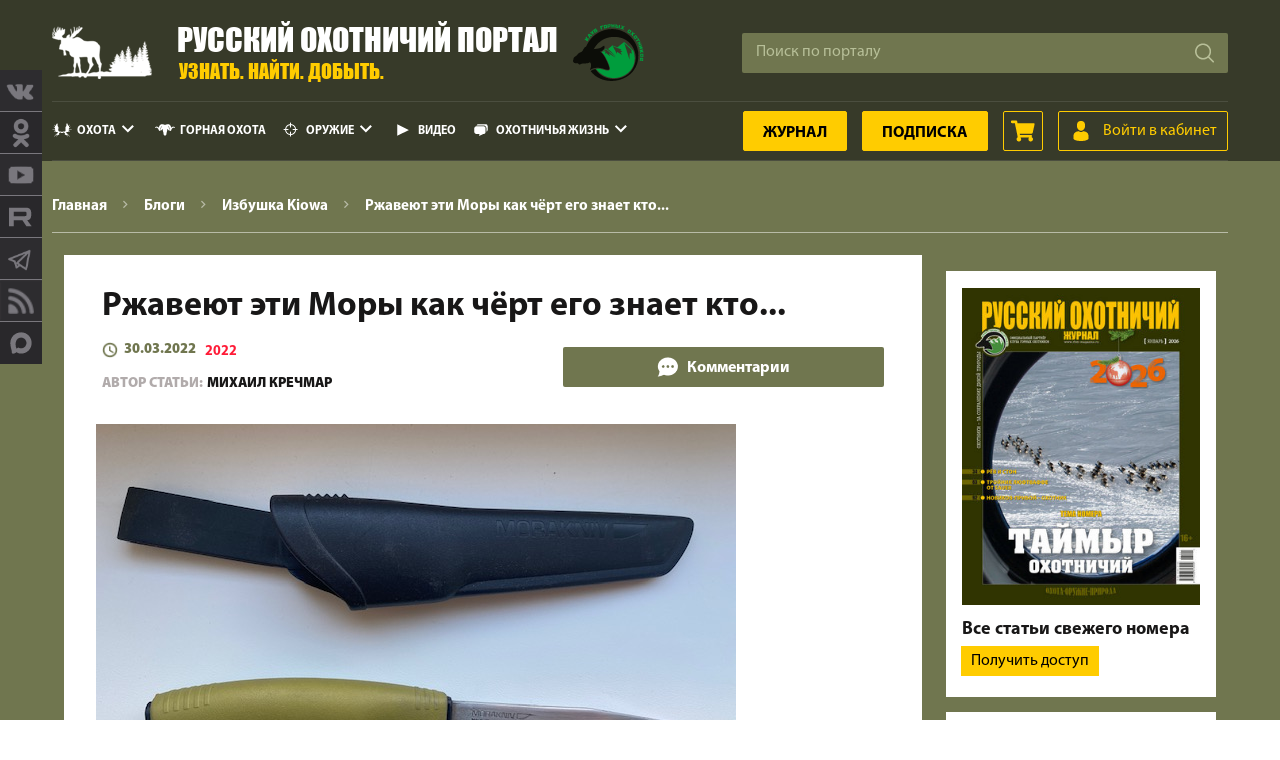

--- FILE ---
content_type: text/html; charset=UTF-8
request_url: https://huntportal.ru/blogs/izbushka-kiowa/2022/rzhaveyut-eti-moryi-kak-chyort-ego-znaet-kto
body_size: 996924
content:
<!DOCTYPE html>
<html lang="ru">
<head>
	<meta charset="UTF-8">
<meta name="viewport" content="width=device-width, initial-scale=1, minimum-scale=1, maximum-scale=1">

<meta  name="description" content="Новое знание.">

<meta name="Keywords" content="Блоги,Избушка Kiowa,2022,Ржавеют эти Моры как чёрт его знает кто..."> 
<title>Ржавеют эти Моры как чёрт его знает кто... - Русский охотничий портал</title>

<base href="https://huntportal.ru">
<style>@font-face{font-family:Material-Design-Iconic-Font;font-display:swap;src:url(/assets/site/fonts/Material-Design-Iconic-Font.woff2) format('woff2'),url(/assets/site/fonts/Material-Design-Iconic-Font.woff) format('woff'),url(/assets/site/fonts/Material-Design-Iconic-Font.ttf) format('truetype')}.zmdi{display:inline-block;font:normal normal normal 14px/1 'Material-Design-Iconic-Font';font-size:inherit;text-rendering:auto;-webkit-font-smoothing:antialiased;-moz-osx-font-smoothing:grayscale}.zmdi-hc-lg{font-size:1.33333333em;line-height:.75em;vertical-align:-15%}.zmdi-hc-2x{font-size:2em}.zmdi-hc-3x{font-size:3em}.zmdi-hc-4x{font-size:4em}.zmdi-hc-5x{font-size:5em}.zmdi-hc-fw{width:1.28571429em;text-align:center}.zmdi-hc-ul{padding-left:0;margin-left:2.14285714em;list-style-type:none}.zmdi-hc-ul>li{position:relative}.zmdi-hc-li{position:absolute;left:-2.14285714em;width:2.14285714em;top:.14285714em;text-align:center}.zmdi-hc-li.zmdi-hc-lg{left:-1.85714286em}.zmdi-hc-border{padding:.1em .25em;border:solid .1em #9e9e9e;border-radius:2px}.zmdi-hc-border-circle{padding:.1em .25em;border:solid .1em #9e9e9e;border-radius:50%}.zmdi.pull-left{float:left;margin-right:.15em}.zmdi.pull-right{float:right;margin-left:.15em}.zmdi-hc-spin{-webkit-animation:zmdi-spin 1.5s infinite linear;animation:zmdi-spin 1.5s infinite linear}.zmdi-hc-spin-reverse{-webkit-animation:zmdi-spin-reverse 1.5s infinite linear;animation:zmdi-spin-reverse 1.5s infinite linear}@-webkit-keyframes zmdi-spin{0%{-webkit-transform:rotate(0deg);transform:rotate(0deg)}100%{-webkit-transform:rotate(359deg);transform:rotate(359deg)}}@keyframes zmdi-spin{0%{-webkit-transform:rotate(0deg);transform:rotate(0deg)}100%{-webkit-transform:rotate(359deg);transform:rotate(359deg)}}@-webkit-keyframes zmdi-spin-reverse{0%{-webkit-transform:rotate(0deg);transform:rotate(0deg)}100%{-webkit-transform:rotate(-359deg);transform:rotate(-359deg)}}@keyframes zmdi-spin-reverse{0%{-webkit-transform:rotate(0deg);transform:rotate(0deg)}100%{-webkit-transform:rotate(-359deg);transform:rotate(-359deg)}}.zmdi-hc-rotate-90{-webkit-transform:rotate(90deg);-ms-transform:rotate(90deg);transform:rotate(90deg)}.zmdi-hc-rotate-180{-webkit-transform:rotate(180deg);-ms-transform:rotate(180deg);transform:rotate(180deg)}.zmdi-hc-rotate-270{-webkit-transform:rotate(270deg);-ms-transform:rotate(270deg);transform:rotate(270deg)}.zmdi-hc-flip-horizontal{-webkit-transform:scale(-1,1);-ms-transform:scale(-1,1);transform:scale(-1,1)}.zmdi-hc-flip-vertical{-webkit-transform:scale(1,-1);-ms-transform:scale(1,-1);transform:scale(1,-1)}.zmdi-hc-stack{position:relative;display:inline-block;width:2em;height:2em;line-height:2em;vertical-align:middle}.zmdi-hc-stack-1x,.zmdi-hc-stack-2x{position:absolute;left:0;width:100%;text-align:center}.zmdi-hc-stack-1x{line-height:inherit}.zmdi-hc-stack-2x{font-size:2em}.zmdi-hc-inverse{color:#fff}.zmdi-3d-rotation:before{content:'\f101'}.zmdi-airplane-off:before{content:'\f102'}.zmdi-airplane:before{content:'\f103'}.zmdi-album:before{content:'\f104'}.zmdi-archive:before{content:'\f105'}.zmdi-assignment-account:before{content:'\f106'}.zmdi-assignment-alert:before{content:'\f107'}.zmdi-assignment-check:before{content:'\f108'}.zmdi-assignment-o:before{content:'\f109'}.zmdi-assignment-return:before{content:'\f10a'}.zmdi-assignment-returned:before{content:'\f10b'}.zmdi-assignment:before{content:'\f10c'}.zmdi-attachment-alt:before{content:'\f10d'}.zmdi-attachment:before{content:'\f10e'}.zmdi-audio:before{content:'\f10f'}.zmdi-badge-check:before{content:'\f110'}.zmdi-balance-wallet:before{content:'\f111'}.zmdi-balance:before{content:'\f112'}.zmdi-battery-alert:before{content:'\f113'}.zmdi-battery-flash:before{content:'\f114'}.zmdi-battery-unknown:before{content:'\f115'}.zmdi-battery:before{content:'\f116'}.zmdi-bike:before{content:'\f117'}.zmdi-block-alt:before{content:'\f118'}.zmdi-block:before{content:'\f119'}.zmdi-boat:before{content:'\f11a'}.zmdi-book-image:before{content:'\f11b'}.zmdi-book:before{content:'\f11c'}.zmdi-bookmark-outline:before{content:'\f11d'}.zmdi-bookmark:before{content:'\f11e'}.zmdi-brush:before{content:'\f11f'}.zmdi-bug:before{content:'\f120'}.zmdi-bus:before{content:'\f121'}.zmdi-cake:before{content:'\f122'}.zmdi-car-taxi:before{content:'\f123'}.zmdi-car-wash:before{content:'\f124'}.zmdi-car:before{content:'\f125'}.zmdi-card-giftcard:before{content:'\f126'}.zmdi-card-membership:before{content:'\f127'}.zmdi-card-travel:before{content:'\f128'}.zmdi-card:before{content:'\f129'}.zmdi-case-check:before{content:'\f12a'}.zmdi-case-download:before{content:'\f12b'}.zmdi-case-play:before{content:'\f12c'}.zmdi-case:before{content:'\f12d'}.zmdi-cast-connected:before{content:'\f12e'}.zmdi-cast:before{content:'\f12f'}.zmdi-chart-donut:before{content:'\f130'}.zmdi-chart:before{content:'\f131'}.zmdi-city-alt:before{content:'\f132'}.zmdi-city:before{content:'\f133'}.zmdi-close-circle-o:before{content:'\f134'}.zmdi-close-circle:before{content:'\f135'}.zmdi-close:before{content:'\f136'}.zmdi-cocktail:before{content:'\f137'}.zmdi-code-setting:before{content:'\f138'}.zmdi-code-smartphone:before{content:'\f139'}.zmdi-code:before{content:'\f13a'}.zmdi-coffee:before{content:'\f13b'}.zmdi-collection-bookmark:before{content:'\f13c'}.zmdi-collection-case-play:before{content:'\f13d'}.zmdi-collection-folder-image:before{content:'\f13e'}.zmdi-collection-image-o:before{content:'\f13f'}.zmdi-collection-image:before{content:'\f140'}.zmdi-collection-item-1:before{content:'\f141'}.zmdi-collection-item-2:before{content:'\f142'}.zmdi-collection-item-3:before{content:'\f143'}.zmdi-collection-item-4:before{content:'\f144'}.zmdi-collection-item-5:before{content:'\f145'}.zmdi-collection-item-6:before{content:'\f146'}.zmdi-collection-item-7:before{content:'\f147'}.zmdi-collection-item-8:before{content:'\f148'}.zmdi-collection-item-9-plus:before{content:'\f149'}.zmdi-collection-item-9:before{content:'\f14a'}.zmdi-collection-item:before{content:'\f14b'}.zmdi-collection-music:before{content:'\f14c'}.zmdi-collection-pdf:before{content:'\f14d'}.zmdi-collection-plus:before{content:'\f14e'}.zmdi-collection-speaker:before{content:'\f14f'}.zmdi-collection-text:before{content:'\f150'}.zmdi-collection-video:before{content:'\f151'}.zmdi-compass:before{content:'\f152'}.zmdi-cutlery:before{content:'\f153'}.zmdi-delete:before{content:'\f154'}.zmdi-dialpad:before{content:'\f155'}.zmdi-dns:before{content:'\f156'}.zmdi-drink:before{content:'\f157'}.zmdi-edit:before{content:'\f158'}.zmdi-email-open:before{content:'\f159'}.zmdi-email:before{content:'\f15a'}.zmdi-eye-off:before{content:'\f15b'}.zmdi-eye:before{content:'\f15c'}.zmdi-eyedropper:before{content:'\f15d'}.zmdi-favorite-outline:before{content:'\f15e'}.zmdi-favorite:before{content:'\f15f'}.zmdi-filter-list:before{content:'\f160'}.zmdi-fire:before{content:'\f161'}.zmdi-flag:before{content:'\f162'}.zmdi-flare:before{content:'\f163'}.zmdi-flash-auto:before{content:'\f164'}.zmdi-flash-off:before{content:'\f165'}.zmdi-flash:before{content:'\f166'}.zmdi-flip:before{content:'\f167'}.zmdi-flower-alt:before{content:'\f168'}.zmdi-flower:before{content:'\f169'}.zmdi-font:before{content:'\f16a'}.zmdi-fullscreen-alt:before{content:'\f16b'}.zmdi-fullscreen-exit:before{content:'\f16c'}.zmdi-fullscreen:before{content:'\f16d'}.zmdi-functions:before{content:'\f16e'}.zmdi-gas-station:before{content:'\f16f'}.zmdi-gesture:before{content:'\f170'}.zmdi-globe-alt:before{content:'\f171'}.zmdi-globe-lock:before{content:'\f172'}.zmdi-globe:before{content:'\f173'}.zmdi-graduation-cap:before{content:'\f174'}.zmdi-home:before{content:'\f175'}.zmdi-hospital-alt:before{content:'\f176'}.zmdi-hospital:before{content:'\f177'}.zmdi-hotel:before{content:'\f178'}.zmdi-hourglass-alt:before{content:'\f179'}.zmdi-hourglass-outline:before{content:'\f17a'}.zmdi-hourglass:before{content:'\f17b'}.zmdi-http:before{content:'\f17c'}.zmdi-image-alt:before{content:'\f17d'}.zmdi-image-o:before{content:'\f17e'}.zmdi-image:before{content:'\f17f'}.zmdi-inbox:before{content:'\f180'}.zmdi-invert-colors-off:before{content:'\f181'}.zmdi-invert-colors:before{content:'\f182'}.zmdi-key:before{content:'\f183'}.zmdi-label-alt-outline:before{content:'\f184'}.zmdi-label-alt:before{content:'\f185'}.zmdi-label-heart:before{content:'\f186'}.zmdi-label:before{content:'\f187'}.zmdi-labels:before{content:'\f188'}.zmdi-lamp:before{content:'\f189'}.zmdi-landscape:before{content:'\f18a'}.zmdi-layers-off:before{content:'\f18b'}.zmdi-layers:before{content:'\f18c'}.zmdi-library:before{content:'\f18d'}.zmdi-link:before{content:'\f18e'}.zmdi-lock-open:before{content:'\f18f'}.zmdi-lock-outline:before{content:'\f190'}.zmdi-lock:before{content:'\f191'}.zmdi-mail-reply-all:before{content:'\f192'}.zmdi-mail-reply:before{content:'\f193'}.zmdi-mail-send:before{content:'\f194'}.zmdi-mall:before{content:'\f195'}.zmdi-map:before{content:'\f196'}.zmdi-menu:before{content:'\f197'}.zmdi-money-box:before{content:'\f198'}.zmdi-money-off:before{content:'\f199'}.zmdi-money:before{content:'\f19a'}.zmdi-more-vert:before{content:'\f19b'}.zmdi-more:before{content:'\f19c'}.zmdi-movie-alt:before{content:'\f19d'}.zmdi-movie:before{content:'\f19e'}.zmdi-nature-people:before{content:'\f19f'}.zmdi-nature:before{content:'\f1a0'}.zmdi-navigation:before{content:'\f1a1'}.zmdi-open-in-browser:before{content:'\f1a2'}.zmdi-open-in-new:before{content:'\f1a3'}.zmdi-palette:before{content:'\f1a4'}.zmdi-parking:before{content:'\f1a5'}.zmdi-pin-account:before{content:'\f1a6'}.zmdi-pin-assistant:before{content:'\f1a7'}.zmdi-pin-drop:before{content:'\f1a8'}.zmdi-pin-help:before{content:'\f1a9'}.zmdi-pin-off:before{content:'\f1aa'}.zmdi-pin:before{content:'\f1ab'}.zmdi-pizza:before{content:'\f1ac'}.zmdi-plaster:before{content:'\f1ad'}.zmdi-power-setting:before{content:'\f1ae'}.zmdi-power:before{content:'\f1af'}.zmdi-print:before{content:'\f1b0'}.zmdi-puzzle-piece:before{content:'\f1b1'}.zmdi-quote:before{content:'\f1b2'}.zmdi-railway:before{content:'\f1b3'}.zmdi-receipt:before{content:'\f1b4'}.zmdi-refresh-alt:before{content:'\f1b5'}.zmdi-refresh-sync-alert:before{content:'\f1b6'}.zmdi-refresh-sync-off:before{content:'\f1b7'}.zmdi-refresh-sync:before{content:'\f1b8'}.zmdi-refresh:before{content:'\f1b9'}.zmdi-roller:before{content:'\f1ba'}.zmdi-ruler:before{content:'\f1bb'}.zmdi-scissors:before{content:'\f1bc'}.zmdi-screen-rotation-lock:before{content:'\f1bd'}.zmdi-screen-rotation:before{content:'\f1be'}.zmdi-search-for:before{content:'\f1bf'}.zmdi-search-in-file:before{content:'\f1c0'}.zmdi-search-in-page:before{content:'\f1c1'}.zmdi-search-replace:before{content:'\f1c2'}.zmdi-search:before{content:'\f1c3'}.zmdi-seat:before{content:'\f1c4'}.zmdi-settings-square:before{content:'\f1c5'}.zmdi-settings:before{content:'\f1c6'}.zmdi-shield-check:before{content:'\f1c7'}.zmdi-shield-security:before{content:'\f1c8'}.zmdi-shopping-basket:before{content:'\f1c9'}.zmdi-shopping-cart-plus:before{content:'\f1ca'}.zmdi-shopping-cart:before{content:'\f1cb'}.zmdi-sign-in:before{content:'\f1cc'}.zmdi-sort-amount-asc:before{content:'\f1cd'}.zmdi-sort-amount-desc:before{content:'\f1ce'}.zmdi-sort-asc:before{content:'\f1cf'}.zmdi-sort-desc:before{content:'\f1d0'}.zmdi-spellcheck:before{content:'\f1d1'}.zmdi-storage:before{content:'\f1d2'}.zmdi-store-24:before{content:'\f1d3'}.zmdi-store:before{content:'\f1d4'}.zmdi-subway:before{content:'\f1d5'}.zmdi-sun:before{content:'\f1d6'}.zmdi-tab-unselected:before{content:'\f1d7'}.zmdi-tab:before{content:'\f1d8'}.zmdi-tag-close:before{content:'\f1d9'}.zmdi-tag-more:before{content:'\f1da'}.zmdi-tag:before{content:'\f1db'}.zmdi-thumb-down:before{content:'\f1dc'}.zmdi-thumb-up-down:before{content:'\f1dd'}.zmdi-thumb-up:before{content:'\f1de'}.zmdi-ticket-star:before{content:'\f1df'}.zmdi-toll:before{content:'\f1e0'}.zmdi-toys:before{content:'\f1e1'}.zmdi-traffic:before{content:'\f1e2'}.zmdi-translate:before{content:'\f1e3'}.zmdi-triangle-down:before{content:'\f1e4'}.zmdi-triangle-up:before{content:'\f1e5'}.zmdi-truck:before{content:'\f1e6'}.zmdi-turning-sign:before{content:'\f1e7'}.zmdi-wallpaper:before{content:'\f1e8'}.zmdi-washing-machine:before{content:'\f1e9'}.zmdi-window-maximize:before{content:'\f1ea'}.zmdi-window-minimize:before{content:'\f1eb'}.zmdi-window-restore:before{content:'\f1ec'}.zmdi-wrench:before{content:'\f1ed'}.zmdi-zoom-in:before{content:'\f1ee'}.zmdi-zoom-out:before{content:'\f1ef'}.zmdi-alert-circle-o:before{content:'\f1f0'}.zmdi-alert-circle:before{content:'\f1f1'}.zmdi-alert-octagon:before{content:'\f1f2'}.zmdi-alert-polygon:before{content:'\f1f3'}.zmdi-alert-triangle:before{content:'\f1f4'}.zmdi-help-outline:before{content:'\f1f5'}.zmdi-help:before{content:'\f1f6'}.zmdi-info-outline:before{content:'\f1f7'}.zmdi-info:before{content:'\f1f8'}.zmdi-notifications-active:before{content:'\f1f9'}.zmdi-notifications-add:before{content:'\f1fa'}.zmdi-notifications-none:before{content:'\f1fb'}.zmdi-notifications-off:before{content:'\f1fc'}.zmdi-notifications-paused:before{content:'\f1fd'}.zmdi-notifications:before{content:'\f1fe'}.zmdi-account-add:before{content:'\f1ff'}.zmdi-account-box-mail:before{content:'\f200'}.zmdi-account-box-o:before{content:'\f201'}.zmdi-account-box-phone:before{content:'\f202'}.zmdi-account-box:before{content:'\f203'}.zmdi-account-calendar:before{content:'\f204'}.zmdi-account-circle:before{content:'\f205'}.zmdi-account-o:before{content:'\f206'}.zmdi-account:before{content:'\f207'}.zmdi-accounts-add:before{content:'\f208'}.zmdi-accounts-alt:before{content:'\f209'}.zmdi-accounts-list-alt:before{content:'\f20a'}.zmdi-accounts-list:before{content:'\f20b'}.zmdi-accounts-outline:before{content:'\f20c'}.zmdi-accounts:before{content:'\f20d'}.zmdi-face:before{content:'\f20e'}.zmdi-female:before{content:'\f20f'}.zmdi-male-alt:before{content:'\f210'}.zmdi-male-female:before{content:'\f211'}.zmdi-male:before{content:'\f212'}.zmdi-mood-bad:before{content:'\f213'}.zmdi-mood:before{content:'\f214'}.zmdi-run:before{content:'\f215'}.zmdi-walk:before{content:'\f216'}.zmdi-cloud-box:before{content:'\f217'}.zmdi-cloud-circle:before{content:'\f218'}.zmdi-cloud-done:before{content:'\f219'}.zmdi-cloud-download:before{content:'\f21a'}.zmdi-cloud-off:before{content:'\f21b'}.zmdi-cloud-outline-alt:before{content:'\f21c'}.zmdi-cloud-outline:before{content:'\f21d'}.zmdi-cloud-upload:before{content:'\f21e'}.zmdi-cloud:before{content:'\f21f'}.zmdi-download:before{content:'\f220'}.zmdi-file-plus:before{content:'\f221'}.zmdi-file-text:before{content:'\f222'}.zmdi-file:before{content:'\f223'}.zmdi-folder-outline:before{content:'\f224'}.zmdi-folder-person:before{content:'\f225'}.zmdi-folder-star-alt:before{content:'\f226'}.zmdi-folder-star:before{content:'\f227'}.zmdi-folder:before{content:'\f228'}.zmdi-gif:before{content:'\f229'}.zmdi-upload:before{content:'\f22a'}.zmdi-border-all:before{content:'\f22b'}.zmdi-border-bottom:before{content:'\f22c'}.zmdi-border-clear:before{content:'\f22d'}.zmdi-border-color:before{content:'\f22e'}.zmdi-border-horizontal:before{content:'\f22f'}.zmdi-border-inner:before{content:'\f230'}.zmdi-border-left:before{content:'\f231'}.zmdi-border-outer:before{content:'\f232'}.zmdi-border-right:before{content:'\f233'}.zmdi-border-style:before{content:'\f234'}.zmdi-border-top:before{content:'\f235'}.zmdi-border-vertical:before{content:'\f236'}.zmdi-copy:before{content:'\f237'}.zmdi-crop:before{content:'\f238'}.zmdi-format-align-center:before{content:'\f239'}.zmdi-format-align-justify:before{content:'\f23a'}.zmdi-format-align-left:before{content:'\f23b'}.zmdi-format-align-right:before{content:'\f23c'}.zmdi-format-bold:before{content:'\f23d'}.zmdi-format-clear-all:before{content:'\f23e'}.zmdi-format-clear:before{content:'\f23f'}.zmdi-format-color-fill:before{content:'\f240'}.zmdi-format-color-reset:before{content:'\f241'}.zmdi-format-color-text:before{content:'\f242'}.zmdi-format-indent-decrease:before{content:'\f243'}.zmdi-format-indent-increase:before{content:'\f244'}.zmdi-format-italic:before{content:'\f245'}.zmdi-format-line-spacing:before{content:'\f246'}.zmdi-format-list-bulleted:before{content:'\f247'}.zmdi-format-list-numbered:before{content:'\f248'}.zmdi-format-ltr:before{content:'\f249'}.zmdi-format-rtl:before{content:'\f24a'}.zmdi-format-size:before{content:'\f24b'}.zmdi-format-strikethrough-s:before{content:'\f24c'}.zmdi-format-strikethrough:before{content:'\f24d'}.zmdi-format-subject:before{content:'\f24e'}.zmdi-format-underlined:before{content:'\f24f'}.zmdi-format-valign-bottom:before{content:'\f250'}.zmdi-format-valign-center:before{content:'\f251'}.zmdi-format-valign-top:before{content:'\f252'}.zmdi-redo:before{content:'\f253'}.zmdi-select-all:before{content:'\f254'}.zmdi-space-bar:before{content:'\f255'}.zmdi-text-format:before{content:'\f256'}.zmdi-transform:before{content:'\f257'}.zmdi-undo:before{content:'\f258'}.zmdi-wrap-text:before{content:'\f259'}.zmdi-comment-alert:before{content:'\f25a'}.zmdi-comment-alt-text:before{content:'\f25b'}.zmdi-comment-alt:before{content:'\f25c'}.zmdi-comment-edit:before{content:'\f25d'}.zmdi-comment-image:before{content:'\f25e'}.zmdi-comment-list:before{content:'\f25f'}.zmdi-comment-more:before{content:'\f260'}.zmdi-comment-outline:before{content:'\f261'}.zmdi-comment-text-alt:before{content:'\f262'}.zmdi-comment-text:before{content:'\f263'}.zmdi-comment-video:before{content:'\f264'}.zmdi-comment:before{content:'\f265'}.zmdi-comments:before{content:'\f266'}.zmdi-check-all:before{content:'\f267'}.zmdi-check-circle-u:before{content:'\f268'}.zmdi-check-circle:before{content:'\f269'}.zmdi-check-square:before{content:'\f26a'}.zmdi-check:before{content:'\f26b'}.zmdi-circle-o:before{content:'\f26c'}.zmdi-circle:before{content:'\f26d'}.zmdi-dot-circle-alt:before{content:'\f26e'}.zmdi-dot-circle:before{content:'\f26f'}.zmdi-minus-circle-outline:before{content:'\f270'}.zmdi-minus-circle:before{content:'\f271'}.zmdi-minus-square:before{content:'\f272'}.zmdi-minus:before{content:'\f273'}.zmdi-plus-circle-o-duplicate:before{content:'\f274'}.zmdi-plus-circle-o:before{content:'\f275'}.zmdi-plus-circle:before{content:'\f276'}.zmdi-plus-square:before{content:'\f277'}.zmdi-plus:before{content:'\f278'}.zmdi-square-o:before{content:'\f279'}.zmdi-star-circle:before{content:'\f27a'}.zmdi-star-half:before{content:'\f27b'}.zmdi-star-outline:before{content:'\f27c'}.zmdi-star:before{content:'\f27d'}.zmdi-bluetooth-connected:before{content:'\f27e'}.zmdi-bluetooth-off:before{content:'\f27f'}.zmdi-bluetooth-search:before{content:'\f280'}.zmdi-bluetooth-setting:before{content:'\f281'}.zmdi-bluetooth:before{content:'\f282'}.zmdi-camera-add:before{content:'\f283'}.zmdi-camera-alt:before{content:'\f284'}.zmdi-camera-bw:before{content:'\f285'}.zmdi-camera-front:before{content:'\f286'}.zmdi-camera-mic:before{content:'\f287'}.zmdi-camera-party-mode:before{content:'\f288'}.zmdi-camera-rear:before{content:'\f289'}.zmdi-camera-roll:before{content:'\f28a'}.zmdi-camera-switch:before{content:'\f28b'}.zmdi-camera:before{content:'\f28c'}.zmdi-card-alert:before{content:'\f28d'}.zmdi-card-off:before{content:'\f28e'}.zmdi-card-sd:before{content:'\f28f'}.zmdi-card-sim:before{content:'\f290'}.zmdi-desktop-mac:before{content:'\f291'}.zmdi-desktop-windows:before{content:'\f292'}.zmdi-device-hub:before{content:'\f293'}.zmdi-devices-off:before{content:'\f294'}.zmdi-devices:before{content:'\f295'}.zmdi-dock:before{content:'\f296'}.zmdi-floppy:before{content:'\f297'}.zmdi-gamepad:before{content:'\f298'}.zmdi-gps-dot:before{content:'\f299'}.zmdi-gps-off:before{content:'\f29a'}.zmdi-gps:before{content:'\f29b'}.zmdi-headset-mic:before{content:'\f29c'}.zmdi-headset:before{content:'\f29d'}.zmdi-input-antenna:before{content:'\f29e'}.zmdi-input-composite:before{content:'\f29f'}.zmdi-input-hdmi:before{content:'\f2a0'}.zmdi-input-power:before{content:'\f2a1'}.zmdi-input-svideo:before{content:'\f2a2'}.zmdi-keyboard-hide:before{content:'\f2a3'}.zmdi-keyboard:before{content:'\f2a4'}.zmdi-laptop-chromebook:before{content:'\f2a5'}.zmdi-laptop-mac:before{content:'\f2a6'}.zmdi-laptop:before{content:'\f2a7'}.zmdi-mic-off:before{content:'\f2a8'}.zmdi-mic-outline:before{content:'\f2a9'}.zmdi-mic-setting:before{content:'\f2aa'}.zmdi-mic:before{content:'\f2ab'}.zmdi-mouse:before{content:'\f2ac'}.zmdi-network-alert:before{content:'\f2ad'}.zmdi-network-locked:before{content:'\f2ae'}.zmdi-network-off:before{content:'\f2af'}.zmdi-network-outline:before{content:'\f2b0'}.zmdi-network-setting:before{content:'\f2b1'}.zmdi-network:before{content:'\f2b2'}.zmdi-phone-bluetooth:before{content:'\f2b3'}.zmdi-phone-end:before{content:'\f2b4'}.zmdi-phone-forwarded:before{content:'\f2b5'}.zmdi-phone-in-talk:before{content:'\f2b6'}.zmdi-phone-locked:before{content:'\f2b7'}.zmdi-phone-missed:before{content:'\f2b8'}.zmdi-phone-msg:before{content:'\f2b9'}.zmdi-phone-paused:before{content:'\f2ba'}.zmdi-phone-ring:before{content:'\f2bb'}.zmdi-phone-setting:before{content:'\f2bc'}.zmdi-phone-sip:before{content:'\f2bd'}.zmdi-phone:before{content:'\f2be'}.zmdi-portable-wifi-changes:before{content:'\f2bf'}.zmdi-portable-wifi-off:before{content:'\f2c0'}.zmdi-portable-wifi:before{content:'\f2c1'}.zmdi-radio:before{content:'\f2c2'}.zmdi-reader:before{content:'\f2c3'}.zmdi-remote-control-alt:before{content:'\f2c4'}.zmdi-remote-control:before{content:'\f2c5'}.zmdi-router:before{content:'\f2c6'}.zmdi-scanner:before{content:'\f2c7'}.zmdi-smartphone-android:before{content:'\f2c8'}.zmdi-smartphone-download:before{content:'\f2c9'}.zmdi-smartphone-erase:before{content:'\f2ca'}.zmdi-smartphone-info:before{content:'\f2cb'}.zmdi-smartphone-iphone:before{content:'\f2cc'}.zmdi-smartphone-landscape-lock:before{content:'\f2cd'}.zmdi-smartphone-landscape:before{content:'\f2ce'}.zmdi-smartphone-lock:before{content:'\f2cf'}.zmdi-smartphone-portrait-lock:before{content:'\f2d0'}.zmdi-smartphone-ring:before{content:'\f2d1'}.zmdi-smartphone-setting:before{content:'\f2d2'}.zmdi-smartphone-setup:before{content:'\f2d3'}.zmdi-smartphone:before{content:'\f2d4'}.zmdi-speaker:before{content:'\f2d5'}.zmdi-tablet-android:before{content:'\f2d6'}.zmdi-tablet-mac:before{content:'\f2d7'}.zmdi-tablet:before{content:'\f2d8'}.zmdi-tv-alt-play:before{content:'\f2d9'}.zmdi-tv-list:before{content:'\f2da'}.zmdi-tv-play:before{content:'\f2db'}.zmdi-tv:before{content:'\f2dc'}.zmdi-usb:before{content:'\f2dd'}.zmdi-videocam-off:before{content:'\f2de'}.zmdi-videocam-switch:before{content:'\f2df'}.zmdi-videocam:before{content:'\f2e0'}.zmdi-watch:before{content:'\f2e1'}.zmdi-wifi-alt-2:before{content:'\f2e2'}.zmdi-wifi-alt:before{content:'\f2e3'}.zmdi-wifi-info:before{content:'\f2e4'}.zmdi-wifi-lock:before{content:'\f2e5'}.zmdi-wifi-off:before{content:'\f2e6'}.zmdi-wifi-outline:before{content:'\f2e7'}.zmdi-wifi:before{content:'\f2e8'}.zmdi-arrow-left-bottom:before{content:'\f2e9'}.zmdi-arrow-left:before{content:'\f2ea'}.zmdi-arrow-merge:before{content:'\f2eb'}.zmdi-arrow-missed:before{content:'\f2ec'}.zmdi-arrow-right-top:before{content:'\f2ed'}.zmdi-arrow-right:before{content:'\f2ee'}.zmdi-arrow-split:before{content:'\f2ef'}.zmdi-arrows:before{content:'\f2f0'}.zmdi-caret-down-circle:before{content:'\f2f1'}.zmdi-caret-down:before{content:'\f2f2'}.zmdi-caret-left-circle:before{content:'\f2f3'}.zmdi-caret-left:before{content:'\f2f4'}.zmdi-caret-right-circle:before{content:'\f2f5'}.zmdi-caret-right:before{content:'\f2f6'}.zmdi-caret-up-circle:before{content:'\f2f7'}.zmdi-caret-up:before{content:'\f2f8'}.zmdi-chevron-down:before{content:'\f2f9'}.zmdi-chevron-left:before{content:'\f2fa'}.zmdi-chevron-right:before{content:'\f2fb'}.zmdi-chevron-up:before{content:'\f2fc'}.zmdi-forward:before{content:'\f2fd'}.zmdi-long-arrow-down:before{content:'\f2fe'}.zmdi-long-arrow-left:before{content:'\f2ff'}.zmdi-long-arrow-return:before{content:'\f300'}.zmdi-long-arrow-right:before{content:'\f301'}.zmdi-long-arrow-tab:before{content:'\f302'}.zmdi-long-arrow-up:before{content:'\f303'}.zmdi-rotate-ccw:before{content:'\f304'}.zmdi-rotate-cw:before{content:'\f305'}.zmdi-rotate-left:before{content:'\f306'}.zmdi-rotate-right:before{content:'\f307'}.zmdi-square-down:before{content:'\f308'}.zmdi-square-right:before{content:'\f309'}.zmdi-swap-alt:before{content:'\f30a'}.zmdi-swap-vertical-circle:before{content:'\f30b'}.zmdi-swap-vertical:before{content:'\f30c'}.zmdi-swap:before{content:'\f30d'}.zmdi-trending-down:before{content:'\f30e'}.zmdi-trending-flat:before{content:'\f30f'}.zmdi-trending-up:before{content:'\f310'}.zmdi-unfold-less:before{content:'\f311'}.zmdi-unfold-more:before{content:'\f312'}.zmdi-apps:before{content:'\f313'}.zmdi-grid-off:before{content:'\f314'}.zmdi-grid:before{content:'\f315'}.zmdi-view-agenda:before{content:'\f316'}.zmdi-view-array:before{content:'\f317'}.zmdi-view-carousel:before{content:'\f318'}.zmdi-view-column:before{content:'\f319'}.zmdi-view-comfy:before{content:'\f31a'}.zmdi-view-compact:before{content:'\f31b'}.zmdi-view-dashboard:before{content:'\f31c'}.zmdi-view-day:before{content:'\f31d'}.zmdi-view-headline:before{content:'\f31e'}.zmdi-view-list-alt:before{content:'\f31f'}.zmdi-view-list:before{content:'\f320'}.zmdi-view-module:before{content:'\f321'}.zmdi-view-quilt:before{content:'\f322'}.zmdi-view-stream:before{content:'\f323'}.zmdi-view-subtitles:before{content:'\f324'}.zmdi-view-toc:before{content:'\f325'}.zmdi-view-web:before{content:'\f326'}.zmdi-view-week:before{content:'\f327'}.zmdi-widgets:before{content:'\f328'}.zmdi-alarm-check:before{content:'\f329'}.zmdi-alarm-off:before{content:'\f32a'}.zmdi-alarm-plus:before{content:'\f32b'}.zmdi-alarm-snooze:before{content:'\f32c'}.zmdi-alarm:before{content:'\f32d'}.zmdi-calendar-alt:before{content:'\f32e'}.zmdi-calendar-check:before{content:'\f32f'}.zmdi-calendar-close:before{content:'\f330'}.zmdi-calendar-note:before{content:'\f331'}.zmdi-calendar:before{content:'\f332'}.zmdi-time-countdown:before{content:'\f333'}.zmdi-time-interval:before{content:'\f334'}.zmdi-time-restore-setting:before{content:'\f335'}.zmdi-time-restore:before{content:'\f336'}.zmdi-time:before{content:'\f337'}.zmdi-timer-off:before{content:'\f338'}.zmdi-timer:before{content:'\f339'}.zmdi-android-alt:before{content:'\f33a'}.zmdi-android:before{content:'\f33b'}.zmdi-apple:before{content:'\f33c'}.zmdi-behance:before{content:'\f33d'}.zmdi-codepen:before{content:'\f33e'}.zmdi-dribbble:before{content:'\f33f'}.zmdi-dropbox:before{content:'\f340'}.zmdi-evernote:before{content:'\f341'}.zmdi-facebook-box:before{content:'\f342'}.zmdi-facebook:before{content:'\f343'}.zmdi-github-box:before{content:'\f344'}.zmdi-github:before{content:'\f345'}.zmdi-google-drive:before{content:'\f346'}.zmdi-google-earth:before{content:'\f347'}.zmdi-google-glass:before{content:'\f348'}.zmdi-google-maps:before{content:'\f349'}.zmdi-google-pages:before{content:'\f34a'}.zmdi-google-play:before{content:'\f34b'}.zmdi-google-plus-box:before{content:'\f34c'}.zmdi-google-plus:before{content:'\f34d'}.zmdi-google:before{content:'\f34e'}.zmdi-instagram:before{content:'\f34f'}.zmdi-language-css3:before{content:'\f350'}.zmdi-language-html5:before{content:'\f351'}.zmdi-language-javascript:before{content:'\f352'}.zmdi-language-python-alt:before{content:'\f353'}.zmdi-language-python:before{content:'\f354'}.zmdi-lastfm:before{content:'\f355'}.zmdi-linkedin-box:before{content:'\f356'}.zmdi-paypal:before{content:'\f357'}.zmdi-pinterest-box:before{content:'\f358'}.zmdi-pocket:before{content:'\f359'}.zmdi-polymer:before{content:'\f35a'}.zmdi-share:before{content:'\f35b'}.zmdi-stackoverflow:before{content:'\f35c'}.zmdi-steam-square:before{content:'\f35d'}.zmdi-steam:before{content:'\f35e'}.zmdi-twitter-box:before{content:'\f35f'}.zmdi-twitter:before{content:'\f360'}.zmdi-vk:before{content:'\f361'}.zmdi-wikipedia:before{content:'\f362'}.zmdi-windows:before{content:'\f363'}.zmdi-aspect-ratio-alt:before{content:'\f364'}.zmdi-aspect-ratio:before{content:'\f365'}.zmdi-blur-circular:before{content:'\f366'}.zmdi-blur-linear:before{content:'\f367'}.zmdi-blur-off:before{content:'\f368'}.zmdi-blur:before{content:'\f369'}.zmdi-brightness-2:before{content:'\f36a'}.zmdi-brightness-3:before{content:'\f36b'}.zmdi-brightness-4:before{content:'\f36c'}.zmdi-brightness-5:before{content:'\f36d'}.zmdi-brightness-6:before{content:'\f36e'}.zmdi-brightness-7:before{content:'\f36f'}.zmdi-brightness-auto:before{content:'\f370'}.zmdi-brightness-setting:before{content:'\f371'}.zmdi-broken-image:before{content:'\f372'}.zmdi-center-focus-strong:before{content:'\f373'}.zmdi-center-focus-weak:before{content:'\f374'}.zmdi-compare:before{content:'\f375'}.zmdi-crop-16-9:before{content:'\f376'}.zmdi-crop-3-2:before{content:'\f377'}.zmdi-crop-5-4:before{content:'\f378'}.zmdi-crop-7-5:before{content:'\f379'}.zmdi-crop-din:before{content:'\f37a'}.zmdi-crop-free:before{content:'\f37b'}.zmdi-crop-landscape:before{content:'\f37c'}.zmdi-crop-portrait:before{content:'\f37d'}.zmdi-crop-square:before{content:'\f37e'}.zmdi-exposure-alt:before{content:'\f37f'}.zmdi-exposure:before{content:'\f380'}.zmdi-filter-b-and-w:before{content:'\f381'}.zmdi-filter-center-focus:before{content:'\f382'}.zmdi-filter-frames:before{content:'\f383'}.zmdi-filter-tilt-shift:before{content:'\f384'}.zmdi-gradient:before{content:'\f385'}.zmdi-grain:before{content:'\f386'}.zmdi-graphic-eq:before{content:'\f387'}.zmdi-hdr-off:before{content:'\f388'}.zmdi-hdr-strong:before{content:'\f389'}.zmdi-hdr-weak:before{content:'\f38a'}.zmdi-hdr:before{content:'\f38b'}.zmdi-iridescent:before{content:'\f38c'}.zmdi-leak-off:before{content:'\f38d'}.zmdi-leak:before{content:'\f38e'}.zmdi-looks:before{content:'\f38f'}.zmdi-loupe:before{content:'\f390'}.zmdi-panorama-horizontal:before{content:'\f391'}.zmdi-panorama-vertical:before{content:'\f392'}.zmdi-panorama-wide-angle:before{content:'\f393'}.zmdi-photo-size-select-large:before{content:'\f394'}.zmdi-photo-size-select-small:before{content:'\f395'}.zmdi-picture-in-picture:before{content:'\f396'}.zmdi-slideshow:before{content:'\f397'}.zmdi-texture:before{content:'\f398'}.zmdi-tonality:before{content:'\f399'}.zmdi-vignette:before{content:'\f39a'}.zmdi-wb-auto:before{content:'\f39b'}.zmdi-eject-alt:before{content:'\f39c'}.zmdi-eject:before{content:'\f39d'}.zmdi-equalizer:before{content:'\f39e'}.zmdi-fast-forward:before{content:'\f39f'}.zmdi-fast-rewind:before{content:'\f3a0'}.zmdi-forward-10:before{content:'\f3a1'}.zmdi-forward-30:before{content:'\f3a2'}.zmdi-forward-5:before{content:'\f3a3'}.zmdi-hearing:before{content:'\f3a4'}.zmdi-pause-circle-outline:before{content:'\f3a5'}.zmdi-pause-circle:before{content:'\f3a6'}.zmdi-pause:before{content:'\f3a7'}.zmdi-play-circle-outline:before{content:'\f3a8'}.zmdi-play-circle:before{content:'\f3a9'}.zmdi-play:before{content:'\f3aa'}.zmdi-playlist-audio:before{content:'\f3ab'}.zmdi-playlist-plus:before{content:'\f3ac'}.zmdi-repeat-one:before{content:'\f3ad'}.zmdi-repeat:before{content:'\f3ae'}.zmdi-replay-10:before{content:'\f3af'}.zmdi-replay-30:before{content:'\f3b0'}.zmdi-replay-5:before{content:'\f3b1'}.zmdi-replay:before{content:'\f3b2'}.zmdi-shuffle:before{content:'\f3b3'}.zmdi-skip-next:before{content:'\f3b4'}.zmdi-skip-previous:before{content:'\f3b5'}.zmdi-stop:before{content:'\f3b6'}.zmdi-surround-sound:before{content:'\f3b7'}.zmdi-tune:before{content:'\f3b8'}.zmdi-volume-down:before{content:'\f3b9'}.zmdi-volume-mute:before{content:'\f3ba'}.zmdi-volume-off:before{content:'\f3bb'}.zmdi-volume-up:before{content:'\f3bc'}.zmdi-n-1-square:before{content:'\f3bd'}.zmdi-n-2-square:before{content:'\f3be'}.zmdi-n-3-square:before{content:'\f3bf'}.zmdi-n-4-square:before{content:'\f3c0'}.zmdi-n-5-square:before{content:'\f3c1'}.zmdi-n-6-square:before{content:'\f3c2'}.zmdi-neg-1:before{content:'\f3c3'}.zmdi-neg-2:before{content:'\f3c4'}.zmdi-plus-1:before{content:'\f3c5'}.zmdi-plus-2:before{content:'\f3c6'}.zmdi-sec-10:before{content:'\f3c7'}.zmdi-sec-3:before{content:'\f3c8'}.zmdi-zero:before{content:'\f3c9'}.zmdi-airline-seat-flat-angled:before{content:'\f3ca'}.zmdi-airline-seat-flat:before{content:'\f3cb'}.zmdi-airline-seat-individual-suite:before{content:'\f3cc'}.zmdi-airline-seat-legroom-extra:before{content:'\f3cd'}.zmdi-airline-seat-legroom-normal:before{content:'\f3ce'}.zmdi-airline-seat-legroom-reduced:before{content:'\f3cf'}.zmdi-airline-seat-recline-extra:before{content:'\f3d0'}.zmdi-airline-seat-recline-normal:before{content:'\f3d1'}.zmdi-airplay:before{content:'\f3d2'}.zmdi-closed-caption:before{content:'\f3d3'}.zmdi-confirmation-number:before{content:'\f3d4'}.zmdi-developer-board:before{content:'\f3d5'}.zmdi-disc-full:before{content:'\f3d6'}.zmdi-explicit:before{content:'\f3d7'}.zmdi-flight-land:before{content:'\f3d8'}.zmdi-flight-takeoff:before{content:'\f3d9'}.zmdi-flip-to-back:before{content:'\f3da'}.zmdi-flip-to-front:before{content:'\f3db'}.zmdi-group-work:before{content:'\f3dc'}.zmdi-hd:before{content:'\f3dd'}.zmdi-hq:before{content:'\f3de'}.zmdi-markunread-mailbox:before{content:'\f3df'}.zmdi-memory:before{content:'\f3e0'}.zmdi-nfc:before{content:'\f3e1'}.zmdi-play-for-work:before{content:'\f3e2'}.zmdi-power-input:before{content:'\f3e3'}.zmdi-present-to-all:before{content:'\f3e4'}.zmdi-satellite:before{content:'\f3e5'}.zmdi-tap-and-play:before{content:'\f3e6'}.zmdi-vibration:before{content:'\f3e7'}.zmdi-voicemail:before{content:'\f3e8'}.zmdi-group:before{content:'\f3e9'}.zmdi-rss:before{content:'\f3ea'}.zmdi-shape:before{content:'\f3eb'}.zmdi-spinner:before{content:'\f3ec'}.zmdi-ungroup:before{content:'\f3ed'}.zmdi-500px:before{content:'\f3ee'}.zmdi-8tracks:before{content:'\f3ef'}.zmdi-amazon:before{content:'\f3f0'}.zmdi-blogger:before{content:'\f3f1'}.zmdi-delicious:before{content:'\f3f2'}.zmdi-disqus:before{content:'\f3f3'}.zmdi-flattr:before{content:'\f3f4'}.zmdi-flickr:before{content:'\f3f5'}.zmdi-github-alt:before{content:'\f3f6'}.zmdi-google-old:before{content:'\f3f7'}.zmdi-linkedin:before{content:'\f3f8'}.zmdi-odnoklassniki:before{content:'\f3f9'}.zmdi-outlook:before{content:'\f3fa'}.zmdi-paypal-alt:before{content:'\f3fb'}.zmdi-pinterest:before{content:'\f3fc'}.zmdi-playstation:before{content:'\f3fd'}.zmdi-reddit:before{content:'\f3fe'}.zmdi-skype:before{content:'\f3ff'}.zmdi-slideshare:before{content:'\f400'}.zmdi-soundcloud:before{content:'\f401'}.zmdi-tumblr:before{content:'\f402'}.zmdi-twitch:before{content:'\f403'}.zmdi-vimeo:before{content:'\f404'}.zmdi-whatsapp:before{content:'\f405'}.zmdi-xbox:before{content:'\f406'}.zmdi-yahoo:before{content:'\f407'}.zmdi-youtube-play:before{content:'\f408'}.zmdi-youtube:before{content:'\f409'}.zmdi-3d-rotation:before{content:'\f101'}.zmdi-airplane-off:before{content:'\f102'}.zmdi-airplane:before{content:'\f103'}.zmdi-album:before{content:'\f104'}.zmdi-archive:before{content:'\f105'}.zmdi-assignment-account:before{content:'\f106'}.zmdi-assignment-alert:before{content:'\f107'}.zmdi-assignment-check:before{content:'\f108'}.zmdi-assignment-o:before{content:'\f109'}.zmdi-assignment-return:before{content:'\f10a'}.zmdi-assignment-returned:before{content:'\f10b'}.zmdi-assignment:before{content:'\f10c'}.zmdi-attachment-alt:before{content:'\f10d'}.zmdi-attachment:before{content:'\f10e'}.zmdi-audio:before{content:'\f10f'}.zmdi-badge-check:before{content:'\f110'}.zmdi-balance-wallet:before{content:'\f111'}.zmdi-balance:before{content:'\f112'}.zmdi-battery-alert:before{content:'\f113'}.zmdi-battery-flash:before{content:'\f114'}.zmdi-battery-unknown:before{content:'\f115'}.zmdi-battery:before{content:'\f116'}.zmdi-bike:before{content:'\f117'}.zmdi-block-alt:before{content:'\f118'}.zmdi-block:before{content:'\f119'}.zmdi-boat:before{content:'\f11a'}.zmdi-book-image:before{content:'\f11b'}.zmdi-book:before{content:'\f11c'}.zmdi-bookmark-outline:before{content:'\f11d'}.zmdi-bookmark:before{content:'\f11e'}.zmdi-brush:before{content:'\f11f'}.zmdi-bug:before{content:'\f120'}.zmdi-bus:before{content:'\f121'}.zmdi-cake:before{content:'\f122'}.zmdi-car-taxi:before{content:'\f123'}.zmdi-car-wash:before{content:'\f124'}.zmdi-car:before{content:'\f125'}.zmdi-card-giftcard:before{content:'\f126'}.zmdi-card-membership:before{content:'\f127'}.zmdi-card-travel:before{content:'\f128'}.zmdi-card:before{content:'\f129'}.zmdi-case-check:before{content:'\f12a'}.zmdi-case-download:before{content:'\f12b'}.zmdi-case-play:before{content:'\f12c'}.zmdi-case:before{content:'\f12d'}.zmdi-cast-connected:before{content:'\f12e'}.zmdi-cast:before{content:'\f12f'}.zmdi-chart-donut:before{content:'\f130'}.zmdi-chart:before{content:'\f131'}.zmdi-city-alt:before{content:'\f132'}.zmdi-city:before{content:'\f133'}.zmdi-close-circle-o:before{content:'\f134'}.zmdi-close-circle:before{content:'\f135'}.zmdi-close:before{content:'\f136'}.zmdi-cocktail:before{content:'\f137'}.zmdi-code-setting:before{content:'\f138'}.zmdi-code-smartphone:before{content:'\f139'}.zmdi-code:before{content:'\f13a'}.zmdi-coffee:before{content:'\f13b'}.zmdi-collection-bookmark:before{content:'\f13c'}.zmdi-collection-case-play:before{content:'\f13d'}.zmdi-collection-folder-image:before{content:'\f13e'}.zmdi-collection-image-o:before{content:'\f13f'}.zmdi-collection-image:before{content:'\f140'}.zmdi-collection-item-1:before{content:'\f141'}.zmdi-collection-item-2:before{content:'\f142'}.zmdi-collection-item-3:before{content:'\f143'}.zmdi-collection-item-4:before{content:'\f144'}.zmdi-collection-item-5:before{content:'\f145'}.zmdi-collection-item-6:before{content:'\f146'}.zmdi-collection-item-7:before{content:'\f147'}.zmdi-collection-item-8:before{content:'\f148'}.zmdi-collection-item-9-plus:before{content:'\f149'}.zmdi-collection-item-9:before{content:'\f14a'}.zmdi-collection-item:before{content:'\f14b'}.zmdi-collection-music:before{content:'\f14c'}.zmdi-collection-pdf:before{content:'\f14d'}.zmdi-collection-plus:before{content:'\f14e'}.zmdi-collection-speaker:before{content:'\f14f'}.zmdi-collection-text:before{content:'\f150'}.zmdi-collection-video:before{content:'\f151'}.zmdi-compass:before{content:'\f152'}.zmdi-cutlery:before{content:'\f153'}.zmdi-delete:before{content:'\f154'}.zmdi-dialpad:before{content:'\f155'}.zmdi-dns:before{content:'\f156'}.zmdi-drink:before{content:'\f157'}.zmdi-edit:before{content:'\f158'}.zmdi-email-open:before{content:'\f159'}.zmdi-email:before{content:'\f15a'}.zmdi-eye-off:before{content:'\f15b'}.zmdi-eye:before{content:'\f15c'}.zmdi-eyedropper:before{content:'\f15d'}.zmdi-favorite-outline:before{content:'\f15e'}.zmdi-favorite:before{content:'\f15f'}.zmdi-filter-list:before{content:'\f160'}.zmdi-fire:before{content:'\f161'}.zmdi-flag:before{content:'\f162'}.zmdi-flare:before{content:'\f163'}.zmdi-flash-auto:before{content:'\f164'}.zmdi-flash-off:before{content:'\f165'}.zmdi-flash:before{content:'\f166'}.zmdi-flip:before{content:'\f167'}.zmdi-flower-alt:before{content:'\f168'}.zmdi-flower:before{content:'\f169'}.zmdi-font:before{content:'\f16a'}.zmdi-fullscreen-alt:before{content:'\f16b'}.zmdi-fullscreen-exit:before{content:'\f16c'}.zmdi-fullscreen:before{content:'\f16d'}.zmdi-functions:before{content:'\f16e'}.zmdi-gas-station:before{content:'\f16f'}.zmdi-gesture:before{content:'\f170'}.zmdi-globe-alt:before{content:'\f171'}.zmdi-globe-lock:before{content:'\f172'}.zmdi-globe:before{content:'\f173'}.zmdi-graduation-cap:before{content:'\f174'}.zmdi-home:before{content:'\f175'}.zmdi-hospital-alt:before{content:'\f176'}.zmdi-hospital:before{content:'\f177'}.zmdi-hotel:before{content:'\f178'}.zmdi-hourglass-alt:before{content:'\f179'}.zmdi-hourglass-outline:before{content:'\f17a'}.zmdi-hourglass:before{content:'\f17b'}.zmdi-http:before{content:'\f17c'}.zmdi-image-alt:before{content:'\f17d'}.zmdi-image-o:before{content:'\f17e'}.zmdi-image:before{content:'\f17f'}.zmdi-inbox:before{content:'\f180'}.zmdi-invert-colors-off:before{content:'\f181'}.zmdi-invert-colors:before{content:'\f182'}.zmdi-key:before{content:'\f183'}.zmdi-label-alt-outline:before{content:'\f184'}.zmdi-label-alt:before{content:'\f185'}.zmdi-label-heart:before{content:'\f186'}.zmdi-label:before{content:'\f187'}.zmdi-labels:before{content:'\f188'}.zmdi-lamp:before{content:'\f189'}.zmdi-landscape:before{content:'\f18a'}.zmdi-layers-off:before{content:'\f18b'}.zmdi-layers:before{content:'\f18c'}.zmdi-library:before{content:'\f18d'}.zmdi-link:before{content:'\f18e'}.zmdi-lock-open:before{content:'\f18f'}.zmdi-lock-outline:before{content:'\f190'}.zmdi-lock:before{content:'\f191'}.zmdi-mail-reply-all:before{content:'\f192'}.zmdi-mail-reply:before{content:'\f193'}.zmdi-mail-send:before{content:'\f194'}.zmdi-mall:before{content:'\f195'}.zmdi-map:before{content:'\f196'}.zmdi-menu:before{content:'\f197'}.zmdi-money-box:before{content:'\f198'}.zmdi-money-off:before{content:'\f199'}.zmdi-money:before{content:'\f19a'}.zmdi-more-vert:before{content:'\f19b'}.zmdi-more:before{content:'\f19c'}.zmdi-movie-alt:before{content:'\f19d'}.zmdi-movie:before{content:'\f19e'}.zmdi-nature-people:before{content:'\f19f'}.zmdi-nature:before{content:'\f1a0'}.zmdi-navigation:before{content:'\f1a1'}.zmdi-open-in-browser:before{content:'\f1a2'}.zmdi-open-in-new:before{content:'\f1a3'}.zmdi-palette:before{content:'\f1a4'}.zmdi-parking:before{content:'\f1a5'}.zmdi-pin-account:before{content:'\f1a6'}.zmdi-pin-assistant:before{content:'\f1a7'}.zmdi-pin-drop:before{content:'\f1a8'}.zmdi-pin-help:before{content:'\f1a9'}.zmdi-pin-off:before{content:'\f1aa'}.zmdi-pin:before{content:'\f1ab'}.zmdi-pizza:before{content:'\f1ac'}.zmdi-plaster:before{content:'\f1ad'}.zmdi-power-setting:before{content:'\f1ae'}.zmdi-power:before{content:'\f1af'}.zmdi-print:before{content:'\f1b0'}.zmdi-puzzle-piece:before{content:'\f1b1'}.zmdi-quote:before{content:'\f1b2'}.zmdi-railway:before{content:'\f1b3'}.zmdi-receipt:before{content:'\f1b4'}.zmdi-refresh-alt:before{content:'\f1b5'}.zmdi-refresh-sync-alert:before{content:'\f1b6'}.zmdi-refresh-sync-off:before{content:'\f1b7'}.zmdi-refresh-sync:before{content:'\f1b8'}.zmdi-refresh:before{content:'\f1b9'}.zmdi-roller:before{content:'\f1ba'}.zmdi-ruler:before{content:'\f1bb'}.zmdi-scissors:before{content:'\f1bc'}.zmdi-screen-rotation-lock:before{content:'\f1bd'}.zmdi-screen-rotation:before{content:'\f1be'}.zmdi-search-for:before{content:'\f1bf'}.zmdi-search-in-file:before{content:'\f1c0'}.zmdi-search-in-page:before{content:'\f1c1'}.zmdi-search-replace:before{content:'\f1c2'}.zmdi-search:before{content:'\f1c3'}.zmdi-seat:before{content:'\f1c4'}.zmdi-settings-square:before{content:'\f1c5'}.zmdi-settings:before{content:'\f1c6'}.zmdi-shield-check:before{content:'\f1c7'}.zmdi-shield-security:before{content:'\f1c8'}.zmdi-shopping-basket:before{content:'\f1c9'}.zmdi-shopping-cart-plus:before{content:'\f1ca'}.zmdi-shopping-cart:before{content:'\f1cb'}.zmdi-sign-in:before{content:'\f1cc'}.zmdi-sort-amount-asc:before{content:'\f1cd'}.zmdi-sort-amount-desc:before{content:'\f1ce'}.zmdi-sort-asc:before{content:'\f1cf'}.zmdi-sort-desc:before{content:'\f1d0'}.zmdi-spellcheck:before{content:'\f1d1'}.zmdi-storage:before{content:'\f1d2'}.zmdi-store-24:before{content:'\f1d3'}.zmdi-store:before{content:'\f1d4'}.zmdi-subway:before{content:'\f1d5'}.zmdi-sun:before{content:'\f1d6'}.zmdi-tab-unselected:before{content:'\f1d7'}.zmdi-tab:before{content:'\f1d8'}.zmdi-tag-close:before{content:'\f1d9'}.zmdi-tag-more:before{content:'\f1da'}.zmdi-tag:before{content:'\f1db'}.zmdi-thumb-down:before{content:'\f1dc'}.zmdi-thumb-up-down:before{content:'\f1dd'}.zmdi-thumb-up:before{content:'\f1de'}.zmdi-ticket-star:before{content:'\f1df'}.zmdi-toll:before{content:'\f1e0'}.zmdi-toys:before{content:'\f1e1'}.zmdi-traffic:before{content:'\f1e2'}.zmdi-translate:before{content:'\f1e3'}.zmdi-triangle-down:before{content:'\f1e4'}.zmdi-triangle-up:before{content:'\f1e5'}.zmdi-truck:before{content:'\f1e6'}.zmdi-turning-sign:before{content:'\f1e7'}.zmdi-wallpaper:before{content:'\f1e8'}.zmdi-washing-machine:before{content:'\f1e9'}.zmdi-window-maximize:before{content:'\f1ea'}.zmdi-window-minimize:before{content:'\f1eb'}.zmdi-window-restore:before{content:'\f1ec'}.zmdi-wrench:before{content:'\f1ed'}.zmdi-zoom-in:before{content:'\f1ee'}.zmdi-zoom-out:before{content:'\f1ef'}.zmdi-alert-circle-o:before{content:'\f1f0'}.zmdi-alert-circle:before{content:'\f1f1'}.zmdi-alert-octagon:before{content:'\f1f2'}.zmdi-alert-polygon:before{content:'\f1f3'}.zmdi-alert-triangle:before{content:'\f1f4'}.zmdi-help-outline:before{content:'\f1f5'}.zmdi-help:before{content:'\f1f6'}.zmdi-info-outline:before{content:'\f1f7'}.zmdi-info:before{content:'\f1f8'}.zmdi-notifications-active:before{content:'\f1f9'}.zmdi-notifications-add:before{content:'\f1fa'}.zmdi-notifications-none:before{content:'\f1fb'}.zmdi-notifications-off:before{content:'\f1fc'}.zmdi-notifications-paused:before{content:'\f1fd'}.zmdi-notifications:before{content:'\f1fe'}.zmdi-account-add:before{content:'\f1ff'}.zmdi-account-box-mail:before{content:'\f200'}.zmdi-account-box-o:before{content:'\f201'}.zmdi-account-box-phone:before{content:'\f202'}.zmdi-account-box:before{content:'\f203'}.zmdi-account-calendar:before{content:'\f204'}.zmdi-account-circle:before{content:'\f205'}.zmdi-account-o:before{content:'\f206'}.zmdi-account:before{content:'\f207'}.zmdi-accounts-add:before{content:'\f208'}.zmdi-accounts-alt:before{content:'\f209'}.zmdi-accounts-list-alt:before{content:'\f20a'}.zmdi-accounts-list:before{content:'\f20b'}.zmdi-accounts-outline:before{content:'\f20c'}.zmdi-accounts:before{content:'\f20d'}.zmdi-face:before{content:'\f20e'}.zmdi-female:before{content:'\f20f'}.zmdi-male-alt:before{content:'\f210'}.zmdi-male-female:before{content:'\f211'}.zmdi-male:before{content:'\f212'}.zmdi-mood-bad:before{content:'\f213'}.zmdi-mood:before{content:'\f214'}.zmdi-run:before{content:'\f215'}.zmdi-walk:before{content:'\f216'}.zmdi-cloud-box:before{content:'\f217'}.zmdi-cloud-circle:before{content:'\f218'}.zmdi-cloud-done:before{content:'\f219'}.zmdi-cloud-download:before{content:'\f21a'}.zmdi-cloud-off:before{content:'\f21b'}.zmdi-cloud-outline-alt:before{content:'\f21c'}.zmdi-cloud-outline:before{content:'\f21d'}.zmdi-cloud-upload:before{content:'\f21e'}.zmdi-cloud:before{content:'\f21f'}.zmdi-download:before{content:'\f220'}.zmdi-file-plus:before{content:'\f221'}.zmdi-file-text:before{content:'\f222'}.zmdi-file:before{content:'\f223'}.zmdi-folder-outline:before{content:'\f224'}.zmdi-folder-person:before{content:'\f225'}.zmdi-folder-star-alt:before{content:'\f226'}.zmdi-folder-star:before{content:'\f227'}.zmdi-folder:before{content:'\f228'}.zmdi-gif:before{content:'\f229'}.zmdi-upload:before{content:'\f22a'}.zmdi-border-all:before{content:'\f22b'}.zmdi-border-bottom:before{content:'\f22c'}.zmdi-border-clear:before{content:'\f22d'}.zmdi-border-color:before{content:'\f22e'}.zmdi-border-horizontal:before{content:'\f22f'}.zmdi-border-inner:before{content:'\f230'}.zmdi-border-left:before{content:'\f231'}.zmdi-border-outer:before{content:'\f232'}.zmdi-border-right:before{content:'\f233'}.zmdi-border-style:before{content:'\f234'}.zmdi-border-top:before{content:'\f235'}.zmdi-border-vertical:before{content:'\f236'}.zmdi-copy:before{content:'\f237'}.zmdi-crop:before{content:'\f238'}.zmdi-format-align-center:before{content:'\f239'}.zmdi-format-align-justify:before{content:'\f23a'}.zmdi-format-align-left:before{content:'\f23b'}.zmdi-format-align-right:before{content:'\f23c'}.zmdi-format-bold:before{content:'\f23d'}.zmdi-format-clear-all:before{content:'\f23e'}.zmdi-format-clear:before{content:'\f23f'}.zmdi-format-color-fill:before{content:'\f240'}.zmdi-format-color-reset:before{content:'\f241'}.zmdi-format-color-text:before{content:'\f242'}.zmdi-format-indent-decrease:before{content:'\f243'}.zmdi-format-indent-increase:before{content:'\f244'}.zmdi-format-italic:before{content:'\f245'}.zmdi-format-line-spacing:before{content:'\f246'}.zmdi-format-list-bulleted:before{content:'\f247'}.zmdi-format-list-numbered:before{content:'\f248'}.zmdi-format-ltr:before{content:'\f249'}.zmdi-format-rtl:before{content:'\f24a'}.zmdi-format-size:before{content:'\f24b'}.zmdi-format-strikethrough-s:before{content:'\f24c'}.zmdi-format-strikethrough:before{content:'\f24d'}.zmdi-format-subject:before{content:'\f24e'}.zmdi-format-underlined:before{content:'\f24f'}.zmdi-format-valign-bottom:before{content:'\f250'}.zmdi-format-valign-center:before{content:'\f251'}.zmdi-format-valign-top:before{content:'\f252'}.zmdi-redo:before{content:'\f253'}.zmdi-select-all:before{content:'\f254'}.zmdi-space-bar:before{content:'\f255'}.zmdi-text-format:before{content:'\f256'}.zmdi-transform:before{content:'\f257'}.zmdi-undo:before{content:'\f258'}.zmdi-wrap-text:before{content:'\f259'}.zmdi-comment-alert:before{content:'\f25a'}.zmdi-comment-alt-text:before{content:'\f25b'}.zmdi-comment-alt:before{content:'\f25c'}.zmdi-comment-edit:before{content:'\f25d'}.zmdi-comment-image:before{content:'\f25e'}.zmdi-comment-list:before{content:'\f25f'}.zmdi-comment-more:before{content:'\f260'}.zmdi-comment-outline:before{content:'\f261'}.zmdi-comment-text-alt:before{content:'\f262'}.zmdi-comment-text:before{content:'\f263'}.zmdi-comment-video:before{content:'\f264'}.zmdi-comment:before{content:'\f265'}.zmdi-comments:before{content:'\f266'}.zmdi-check-all:before{content:'\f267'}.zmdi-check-circle-u:before{content:'\f268'}.zmdi-check-circle:before{content:'\f269'}.zmdi-check-square:before{content:'\f26a'}.zmdi-check:before{content:'\f26b'}.zmdi-circle-o:before{content:'\f26c'}.zmdi-circle:before{content:'\f26d'}.zmdi-dot-circle-alt:before{content:'\f26e'}.zmdi-dot-circle:before{content:'\f26f'}.zmdi-minus-circle-outline:before{content:'\f270'}.zmdi-minus-circle:before{content:'\f271'}.zmdi-minus-square:before{content:'\f272'}.zmdi-minus:before{content:'\f273'}.zmdi-plus-circle-o-duplicate:before{content:'\f274'}.zmdi-plus-circle-o:before{content:'\f275'}.zmdi-plus-circle:before{content:'\f276'}.zmdi-plus-square:before{content:'\f277'}.zmdi-plus:before{content:'\f278'}.zmdi-square-o:before{content:'\f279'}.zmdi-star-circle:before{content:'\f27a'}.zmdi-star-half:before{content:'\f27b'}.zmdi-star-outline:before{content:'\f27c'}.zmdi-star:before{content:'\f27d'}.zmdi-bluetooth-connected:before{content:'\f27e'}.zmdi-bluetooth-off:before{content:'\f27f'}.zmdi-bluetooth-search:before{content:'\f280'}.zmdi-bluetooth-setting:before{content:'\f281'}.zmdi-bluetooth:before{content:'\f282'}.zmdi-camera-add:before{content:'\f283'}.zmdi-camera-alt:before{content:'\f284'}.zmdi-camera-bw:before{content:'\f285'}.zmdi-camera-front:before{content:'\f286'}.zmdi-camera-mic:before{content:'\f287'}.zmdi-camera-party-mode:before{content:'\f288'}.zmdi-camera-rear:before{content:'\f289'}.zmdi-camera-roll:before{content:'\f28a'}.zmdi-camera-switch:before{content:'\f28b'}.zmdi-camera:before{content:'\f28c'}.zmdi-card-alert:before{content:'\f28d'}.zmdi-card-off:before{content:'\f28e'}.zmdi-card-sd:before{content:'\f28f'}.zmdi-card-sim:before{content:'\f290'}.zmdi-desktop-mac:before{content:'\f291'}.zmdi-desktop-windows:before{content:'\f292'}.zmdi-device-hub:before{content:'\f293'}.zmdi-devices-off:before{content:'\f294'}.zmdi-devices:before{content:'\f295'}.zmdi-dock:before{content:'\f296'}.zmdi-floppy:before{content:'\f297'}.zmdi-gamepad:before{content:'\f298'}.zmdi-gps-dot:before{content:'\f299'}.zmdi-gps-off:before{content:'\f29a'}.zmdi-gps:before{content:'\f29b'}.zmdi-headset-mic:before{content:'\f29c'}.zmdi-headset:before{content:'\f29d'}.zmdi-input-antenna:before{content:'\f29e'}.zmdi-input-composite:before{content:'\f29f'}.zmdi-input-hdmi:before{content:'\f2a0'}.zmdi-input-power:before{content:'\f2a1'}.zmdi-input-svideo:before{content:'\f2a2'}.zmdi-keyboard-hide:before{content:'\f2a3'}.zmdi-keyboard:before{content:'\f2a4'}.zmdi-laptop-chromebook:before{content:'\f2a5'}.zmdi-laptop-mac:before{content:'\f2a6'}.zmdi-laptop:before{content:'\f2a7'}.zmdi-mic-off:before{content:'\f2a8'}.zmdi-mic-outline:before{content:'\f2a9'}.zmdi-mic-setting:before{content:'\f2aa'}.zmdi-mic:before{content:'\f2ab'}.zmdi-mouse:before{content:'\f2ac'}.zmdi-network-alert:before{content:'\f2ad'}.zmdi-network-locked:before{content:'\f2ae'}.zmdi-network-off:before{content:'\f2af'}.zmdi-network-outline:before{content:'\f2b0'}.zmdi-network-setting:before{content:'\f2b1'}.zmdi-network:before{content:'\f2b2'}.zmdi-phone-bluetooth:before{content:'\f2b3'}.zmdi-phone-end:before{content:'\f2b4'}.zmdi-phone-forwarded:before{content:'\f2b5'}.zmdi-phone-in-talk:before{content:'\f2b6'}.zmdi-phone-locked:before{content:'\f2b7'}.zmdi-phone-missed:before{content:'\f2b8'}.zmdi-phone-msg:before{content:'\f2b9'}.zmdi-phone-paused:before{content:'\f2ba'}.zmdi-phone-ring:before{content:'\f2bb'}.zmdi-phone-setting:before{content:'\f2bc'}.zmdi-phone-sip:before{content:'\f2bd'}.zmdi-phone:before{content:'\f2be'}.zmdi-portable-wifi-changes:before{content:'\f2bf'}.zmdi-portable-wifi-off:before{content:'\f2c0'}.zmdi-portable-wifi:before{content:'\f2c1'}.zmdi-radio:before{content:'\f2c2'}.zmdi-reader:before{content:'\f2c3'}.zmdi-remote-control-alt:before{content:'\f2c4'}.zmdi-remote-control:before{content:'\f2c5'}.zmdi-router:before{content:'\f2c6'}.zmdi-scanner:before{content:'\f2c7'}.zmdi-smartphone-android:before{content:'\f2c8'}.zmdi-smartphone-download:before{content:'\f2c9'}.zmdi-smartphone-erase:before{content:'\f2ca'}.zmdi-smartphone-info:before{content:'\f2cb'}.zmdi-smartphone-iphone:before{content:'\f2cc'}.zmdi-smartphone-landscape-lock:before{content:'\f2cd'}.zmdi-smartphone-landscape:before{content:'\f2ce'}.zmdi-smartphone-lock:before{content:'\f2cf'}.zmdi-smartphone-portrait-lock:before{content:'\f2d0'}.zmdi-smartphone-ring:before{content:'\f2d1'}.zmdi-smartphone-setting:before{content:'\f2d2'}.zmdi-smartphone-setup:before{content:'\f2d3'}.zmdi-smartphone:before{content:'\f2d4'}.zmdi-speaker:before{content:'\f2d5'}.zmdi-tablet-android:before{content:'\f2d6'}.zmdi-tablet-mac:before{content:'\f2d7'}.zmdi-tablet:before{content:'\f2d8'}.zmdi-tv-alt-play:before{content:'\f2d9'}.zmdi-tv-list:before{content:'\f2da'}.zmdi-tv-play:before{content:'\f2db'}.zmdi-tv:before{content:'\f2dc'}.zmdi-usb:before{content:'\f2dd'}.zmdi-videocam-off:before{content:'\f2de'}.zmdi-videocam-switch:before{content:'\f2df'}.zmdi-videocam:before{content:'\f2e0'}.zmdi-watch:before{content:'\f2e1'}.zmdi-wifi-alt-2:before{content:'\f2e2'}.zmdi-wifi-alt:before{content:'\f2e3'}.zmdi-wifi-info:before{content:'\f2e4'}.zmdi-wifi-lock:before{content:'\f2e5'}.zmdi-wifi-off:before{content:'\f2e6'}.zmdi-wifi-outline:before{content:'\f2e7'}.zmdi-wifi:before{content:'\f2e8'}.zmdi-arrow-left-bottom:before{content:'\f2e9'}.zmdi-arrow-left:before{content:'\f2ea'}.zmdi-arrow-merge:before{content:'\f2eb'}.zmdi-arrow-missed:before{content:'\f2ec'}.zmdi-arrow-right-top:before{content:'\f2ed'}.zmdi-arrow-right:before{content:'\f2ee'}.zmdi-arrow-split:before{content:'\f2ef'}.zmdi-arrows:before{content:'\f2f0'}.zmdi-caret-down-circle:before{content:'\f2f1'}.zmdi-caret-down:before{content:'\f2f2'}.zmdi-caret-left-circle:before{content:'\f2f3'}.zmdi-caret-left:before{content:'\f2f4'}.zmdi-caret-right-circle:before{content:'\f2f5'}.zmdi-caret-right:before{content:'\f2f6'}.zmdi-caret-up-circle:before{content:'\f2f7'}.zmdi-caret-up:before{content:'\f2f8'}.zmdi-chevron-down:before{content:'\f2f9'}.zmdi-chevron-left:before{content:'\f2fa'}.zmdi-chevron-right:before{content:'\f2fb'}.zmdi-chevron-up:before{content:'\f2fc'}.zmdi-forward:before{content:'\f2fd'}.zmdi-long-arrow-down:before{content:'\f2fe'}.zmdi-long-arrow-left:before{content:'\f2ff'}.zmdi-long-arrow-return:before{content:'\f300'}.zmdi-long-arrow-right:before{content:'\f301'}.zmdi-long-arrow-tab:before{content:'\f302'}.zmdi-long-arrow-up:before{content:'\f303'}.zmdi-rotate-ccw:before{content:'\f304'}.zmdi-rotate-cw:before{content:'\f305'}.zmdi-rotate-left:before{content:'\f306'}.zmdi-rotate-right:before{content:'\f307'}.zmdi-square-down:before{content:'\f308'}.zmdi-square-right:before{content:'\f309'}.zmdi-swap-alt:before{content:'\f30a'}.zmdi-swap-vertical-circle:before{content:'\f30b'}.zmdi-swap-vertical:before{content:'\f30c'}.zmdi-swap:before{content:'\f30d'}.zmdi-trending-down:before{content:'\f30e'}.zmdi-trending-flat:before{content:'\f30f'}.zmdi-trending-up:before{content:'\f310'}.zmdi-unfold-less:before{content:'\f311'}.zmdi-unfold-more:before{content:'\f312'}.zmdi-apps:before{content:'\f313'}.zmdi-grid-off:before{content:'\f314'}.zmdi-grid:before{content:'\f315'}.zmdi-view-agenda:before{content:'\f316'}.zmdi-view-array:before{content:'\f317'}.zmdi-view-carousel:before{content:'\f318'}.zmdi-view-column:before{content:'\f319'}.zmdi-view-comfy:before{content:'\f31a'}.zmdi-view-compact:before{content:'\f31b'}.zmdi-view-dashboard:before{content:'\f31c'}.zmdi-view-day:before{content:'\f31d'}.zmdi-view-headline:before{content:'\f31e'}.zmdi-view-list-alt:before{content:'\f31f'}.zmdi-view-list:before{content:'\f320'}.zmdi-view-module:before{content:'\f321'}.zmdi-view-quilt:before{content:'\f322'}.zmdi-view-stream:before{content:'\f323'}.zmdi-view-subtitles:before{content:'\f324'}.zmdi-view-toc:before{content:'\f325'}.zmdi-view-web:before{content:'\f326'}.zmdi-view-week:before{content:'\f327'}.zmdi-widgets:before{content:'\f328'}.zmdi-alarm-check:before{content:'\f329'}.zmdi-alarm-off:before{content:'\f32a'}.zmdi-alarm-plus:before{content:'\f32b'}.zmdi-alarm-snooze:before{content:'\f32c'}.zmdi-alarm:before{content:'\f32d'}.zmdi-calendar-alt:before{content:'\f32e'}.zmdi-calendar-check:before{content:'\f32f'}.zmdi-calendar-close:before{content:'\f330'}.zmdi-calendar-note:before{content:'\f331'}.zmdi-calendar:before{content:'\f332'}.zmdi-time-countdown:before{content:'\f333'}.zmdi-time-interval:before{content:'\f334'}.zmdi-time-restore-setting:before{content:'\f335'}.zmdi-time-restore:before{content:'\f336'}.zmdi-time:before{content:'\f337'}.zmdi-timer-off:before{content:'\f338'}.zmdi-timer:before{content:'\f339'}.zmdi-android-alt:before{content:'\f33a'}.zmdi-android:before{content:'\f33b'}.zmdi-apple:before{content:'\f33c'}.zmdi-behance:before{content:'\f33d'}.zmdi-codepen:before{content:'\f33e'}.zmdi-dribbble:before{content:'\f33f'}.zmdi-dropbox:before{content:'\f340'}.zmdi-evernote:before{content:'\f341'}.zmdi-facebook-box:before{content:'\f342'}.zmdi-facebook:before{content:'\f343'}.zmdi-github-box:before{content:'\f344'}.zmdi-github:before{content:'\f345'}.zmdi-google-drive:before{content:'\f346'}.zmdi-google-earth:before{content:'\f347'}.zmdi-google-glass:before{content:'\f348'}.zmdi-google-maps:before{content:'\f349'}.zmdi-google-pages:before{content:'\f34a'}.zmdi-google-play:before{content:'\f34b'}.zmdi-google-plus-box:before{content:'\f34c'}.zmdi-google-plus:before{content:'\f34d'}.zmdi-google:before{content:'\f34e'}.zmdi-instagram:before{content:'\f34f'}.zmdi-language-css3:before{content:'\f350'}.zmdi-language-html5:before{content:'\f351'}.zmdi-language-javascript:before{content:'\f352'}.zmdi-language-python-alt:before{content:'\f353'}.zmdi-language-python:before{content:'\f354'}.zmdi-lastfm:before{content:'\f355'}.zmdi-linkedin-box:before{content:'\f356'}.zmdi-paypal:before{content:'\f357'}.zmdi-pinterest-box:before{content:'\f358'}.zmdi-pocket:before{content:'\f359'}.zmdi-polymer:before{content:'\f35a'}.zmdi-share:before{content:'\f35b'}.zmdi-stackoverflow:before{content:'\f35c'}.zmdi-steam-square:before{content:'\f35d'}.zmdi-steam:before{content:'\f35e'}.zmdi-twitter-box:before{content:'\f35f'}.zmdi-twitter:before{content:'\f360'}.zmdi-vk:before{content:'\f361'}.zmdi-wikipedia:before{content:'\f362'}.zmdi-windows:before{content:'\f363'}.zmdi-aspect-ratio-alt:before{content:'\f364'}.zmdi-aspect-ratio:before{content:'\f365'}.zmdi-blur-circular:before{content:'\f366'}.zmdi-blur-linear:before{content:'\f367'}.zmdi-blur-off:before{content:'\f368'}.zmdi-blur:before{content:'\f369'}.zmdi-brightness-2:before{content:'\f36a'}.zmdi-brightness-3:before{content:'\f36b'}.zmdi-brightness-4:before{content:'\f36c'}.zmdi-brightness-5:before{content:'\f36d'}.zmdi-brightness-6:before{content:'\f36e'}.zmdi-brightness-7:before{content:'\f36f'}.zmdi-brightness-auto:before{content:'\f370'}.zmdi-brightness-setting:before{content:'\f371'}.zmdi-broken-image:before{content:'\f372'}.zmdi-center-focus-strong:before{content:'\f373'}.zmdi-center-focus-weak:before{content:'\f374'}.zmdi-compare:before{content:'\f375'}.zmdi-crop-16-9:before{content:'\f376'}.zmdi-crop-3-2:before{content:'\f377'}.zmdi-crop-5-4:before{content:'\f378'}.zmdi-crop-7-5:before{content:'\f379'}.zmdi-crop-din:before{content:'\f37a'}.zmdi-crop-free:before{content:'\f37b'}.zmdi-crop-landscape:before{content:'\f37c'}.zmdi-crop-portrait:before{content:'\f37d'}.zmdi-crop-square:before{content:'\f37e'}.zmdi-exposure-alt:before{content:'\f37f'}.zmdi-exposure:before{content:'\f380'}.zmdi-filter-b-and-w:before{content:'\f381'}.zmdi-filter-center-focus:before{content:'\f382'}.zmdi-filter-frames:before{content:'\f383'}.zmdi-filter-tilt-shift:before{content:'\f384'}.zmdi-gradient:before{content:'\f385'}.zmdi-grain:before{content:'\f386'}.zmdi-graphic-eq:before{content:'\f387'}.zmdi-hdr-off:before{content:'\f388'}.zmdi-hdr-strong:before{content:'\f389'}.zmdi-hdr-weak:before{content:'\f38a'}.zmdi-hdr:before{content:'\f38b'}.zmdi-iridescent:before{content:'\f38c'}.zmdi-leak-off:before{content:'\f38d'}.zmdi-leak:before{content:'\f38e'}.zmdi-looks:before{content:'\f38f'}.zmdi-loupe:before{content:'\f390'}.zmdi-panorama-horizontal:before{content:'\f391'}.zmdi-panorama-vertical:before{content:'\f392'}.zmdi-panorama-wide-angle:before{content:'\f393'}.zmdi-photo-size-select-large:before{content:'\f394'}.zmdi-photo-size-select-small:before{content:'\f395'}.zmdi-picture-in-picture:before{content:'\f396'}.zmdi-slideshow:before{content:'\f397'}.zmdi-texture:before{content:'\f398'}.zmdi-tonality:before{content:'\f399'}.zmdi-vignette:before{content:'\f39a'}.zmdi-wb-auto:before{content:'\f39b'}.zmdi-eject-alt:before{content:'\f39c'}.zmdi-eject:before{content:'\f39d'}.zmdi-equalizer:before{content:'\f39e'}.zmdi-fast-forward:before{content:'\f39f'}.zmdi-fast-rewind:before{content:'\f3a0'}.zmdi-forward-10:before{content:'\f3a1'}.zmdi-forward-30:before{content:'\f3a2'}.zmdi-forward-5:before{content:'\f3a3'}.zmdi-hearing:before{content:'\f3a4'}.zmdi-pause-circle-outline:before{content:'\f3a5'}.zmdi-pause-circle:before{content:'\f3a6'}.zmdi-pause:before{content:'\f3a7'}.zmdi-play-circle-outline:before{content:'\f3a8'}.zmdi-play-circle:before{content:'\f3a9'}.zmdi-play:before{content:'\f3aa'}.zmdi-playlist-audio:before{content:'\f3ab'}.zmdi-playlist-plus:before{content:'\f3ac'}.zmdi-repeat-one:before{content:'\f3ad'}.zmdi-repeat:before{content:'\f3ae'}.zmdi-replay-10:before{content:'\f3af'}.zmdi-replay-30:before{content:'\f3b0'}.zmdi-replay-5:before{content:'\f3b1'}.zmdi-replay:before{content:'\f3b2'}.zmdi-shuffle:before{content:'\f3b3'}.zmdi-skip-next:before{content:'\f3b4'}.zmdi-skip-previous:before{content:'\f3b5'}.zmdi-stop:before{content:'\f3b6'}.zmdi-surround-sound:before{content:'\f3b7'}.zmdi-tune:before{content:'\f3b8'}.zmdi-volume-down:before{content:'\f3b9'}.zmdi-volume-mute:before{content:'\f3ba'}.zmdi-volume-off:before{content:'\f3bb'}.zmdi-volume-up:before{content:'\f3bc'}.zmdi-n-1-square:before{content:'\f3bd'}.zmdi-n-2-square:before{content:'\f3be'}.zmdi-n-3-square:before{content:'\f3bf'}.zmdi-n-4-square:before{content:'\f3c0'}.zmdi-n-5-square:before{content:'\f3c1'}.zmdi-n-6-square:before{content:'\f3c2'}.zmdi-neg-1:before{content:'\f3c3'}.zmdi-neg-2:before{content:'\f3c4'}.zmdi-plus-1:before{content:'\f3c5'}.zmdi-plus-2:before{content:'\f3c6'}.zmdi-sec-10:before{content:'\f3c7'}.zmdi-sec-3:before{content:'\f3c8'}.zmdi-zero:before{content:'\f3c9'}.zmdi-airline-seat-flat-angled:before{content:'\f3ca'}.zmdi-airline-seat-flat:before{content:'\f3cb'}.zmdi-airline-seat-individual-suite:before{content:'\f3cc'}.zmdi-airline-seat-legroom-extra:before{content:'\f3cd'}.zmdi-airline-seat-legroom-normal:before{content:'\f3ce'}.zmdi-airline-seat-legroom-reduced:before{content:'\f3cf'}.zmdi-airline-seat-recline-extra:before{content:'\f3d0'}.zmdi-airline-seat-recline-normal:before{content:'\f3d1'}.zmdi-airplay:before{content:'\f3d2'}.zmdi-closed-caption:before{content:'\f3d3'}.zmdi-confirmation-number:before{content:'\f3d4'}.zmdi-developer-board:before{content:'\f3d5'}.zmdi-disc-full:before{content:'\f3d6'}.zmdi-explicit:before{content:'\f3d7'}.zmdi-flight-land:before{content:'\f3d8'}.zmdi-flight-takeoff:before{content:'\f3d9'}.zmdi-flip-to-back:before{content:'\f3da'}.zmdi-flip-to-front:before{content:'\f3db'}.zmdi-group-work:before{content:'\f3dc'}.zmdi-hd:before{content:'\f3dd'}.zmdi-hq:before{content:'\f3de'}.zmdi-markunread-mailbox:before{content:'\f3df'}.zmdi-memory:before{content:'\f3e0'}.zmdi-nfc:before{content:'\f3e1'}.zmdi-play-for-work:before{content:'\f3e2'}.zmdi-power-input:before{content:'\f3e3'}.zmdi-present-to-all:before{content:'\f3e4'}.zmdi-satellite:before{content:'\f3e5'}.zmdi-tap-and-play:before{content:'\f3e6'}.zmdi-vibration:before{content:'\f3e7'}.zmdi-voicemail:before{content:'\f3e8'}.zmdi-group:before{content:'\f3e9'}.zmdi-rss:before{content:'\f3ea'}.zmdi-shape:before{content:'\f3eb'}.zmdi-spinner:before{content:'\f3ec'}.zmdi-ungroup:before{content:'\f3ed'}.zmdi-500px:before{content:'\f3ee'}.zmdi-8tracks:before{content:'\f3ef'}.zmdi-amazon:before{content:'\f3f0'}.zmdi-blogger:before{content:'\f3f1'}.zmdi-delicious:before{content:'\f3f2'}.zmdi-disqus:before{content:'\f3f3'}.zmdi-flattr:before{content:'\f3f4'}.zmdi-flickr:before{content:'\f3f5'}.zmdi-github-alt:before{content:'\f3f6'}.zmdi-google-old:before{content:'\f3f7'}.zmdi-linkedin:before{content:'\f3f8'}.zmdi-odnoklassniki:before{content:'\f3f9'}.zmdi-outlook:before{content:'\f3fa'}.zmdi-paypal-alt:before{content:'\f3fb'}.zmdi-pinterest:before{content:'\f3fc'}.zmdi-playstation:before{content:'\f3fd'}.zmdi-reddit:before{content:'\f3fe'}.zmdi-skype:before{content:'\f3ff'}.zmdi-slideshare:before{content:'\f400'}.zmdi-soundcloud:before{content:'\f401'}.zmdi-tumblr:before{content:'\f402'}.zmdi-twitch:before{content:'\f403'}.zmdi-vimeo:before{content:'\f404'}.zmdi-whatsapp:before{content:'\f405'}.zmdi-xbox:before{content:'\f406'}.zmdi-yahoo:before{content:'\f407'}.zmdi-youtube-play:before{content:'\f408'}.zmdi-youtube:before{content:'\f409'}.zmdi-import-export:before{content:'\f30c'}.zmdi-swap-vertical-:before{content:'\f30c'}.zmdi-airplanemode-inactive:before{content:'\f102'}.zmdi-airplanemode-active:before{content:'\f103'}.zmdi-rate-review:before{content:'\f103'}.zmdi-comment-sign:before{content:'\f25a'}.zmdi-network-warning:before{content:'\f2ad'}.zmdi-shopping-cart-add:before{content:'\f1ca'}.zmdi-file-add:before{content:'\f221'}.zmdi-network-wifi-scan:before{content:'\f2e4'}.zmdi-collection-add:before{content:'\f14e'}.zmdi-format-playlist-add:before{content:'\f3ac'}.zmdi-format-queue-music:before{content:'\f3ab'}.zmdi-plus-box:before{content:'\f277'}.zmdi-tag-backspace:before{content:'\f1d9'}.zmdi-alarm-add:before{content:'\f32b'}.zmdi-battery-charging:before{content:'\f114'}.zmdi-daydream-setting:before{content:'\f217'}.zmdi-more-horiz:before{content:'\f19c'}.zmdi-book-photo:before{content:'\f11b'}.zmdi-incandescent:before{content:'\f189'}.zmdi-wb-iridescent:before{content:'\f38c'}.zmdi-calendar-remove:before{content:'\f330'}.zmdi-refresh-sync-disabled:before{content:'\f1b7'}.zmdi-refresh-sync-problem:before{content:'\f1b6'}.zmdi-crop-original:before{content:'\f17e'}.zmdi-power-off:before{content:'\f1af'}.zmdi-power-off-setting:before{content:'\f1ae'}.zmdi-leak-remove:before{content:'\f38d'}.zmdi-star-border:before{content:'\f27c'}.zmdi-brightness-low:before{content:'\f36d'}.zmdi-brightness-medium:before{content:'\f36e'}.zmdi-brightness-high:before{content:'\f36f'}.zmdi-smartphone-portrait:before{content:'\f2d4'}.zmdi-live-tv:before{content:'\f2d9'}.zmdi-format-textdirection-l-to-r:before{content:'\f249'}.zmdi-format-textdirection-r-to-l:before{content:'\f24a'}.zmdi-arrow-back:before{content:'\f2ea'}.zmdi-arrow-forward:before{content:'\f2ee'}.zmdi-arrow-in:before{content:'\f2e9'}.zmdi-arrow-out:before{content:'\f2ed'}.zmdi-rotate-90-degrees-ccw:before{content:'\f304'}.zmdi-adb:before{content:'\f33a'}.zmdi-network-wifi:before{content:'\f2e8'}.zmdi-network-wifi-alt:before{content:'\f2e3'}.zmdi-network-wifi-lock:before{content:'\f2e5'}.zmdi-network-wifi-off:before{content:'\f2e6'}.zmdi-network-wifi-outline:before{content:'\f2e7'}.zmdi-network-wifi-info:before{content:'\f2e4'}.zmdi-layers-clear:before{content:'\f18b'}.zmdi-colorize:before{content:'\f15d'}.zmdi-format-paint:before{content:'\f1ba'}.zmdi-format-quote:before{content:'\f1b2'}.zmdi-camera-monochrome-photos:before{content:'\f285'}.zmdi-sort-by-alpha:before{content:'\f1cf'}.zmdi-folder-shared:before{content:'\f225'}.zmdi-folder-special:before{content:'\f226'}.zmdi-comment-dots:before{content:'\f260'}.zmdi-reorder:before{content:'\f31e'}.zmdi-dehaze:before{content:'\f197'}.zmdi-sort:before{content:'\f1ce'}.zmdi-pages:before{content:'\f34a'}.zmdi-stack-overflow:before{content:'\f35c'}.zmdi-calendar-account:before{content:'\f204'}.zmdi-paste:before{content:'\f109'}.zmdi-cut:before{content:'\f1bc'}.zmdi-save:before{content:'\f297'}.zmdi-smartphone-code:before{content:'\f139'}.zmdi-directions-bike:before{content:'\f117'}.zmdi-directions-boat:before{content:'\f11a'}.zmdi-directions-bus:before{content:'\f121'}.zmdi-directions-car:before{content:'\f125'}.zmdi-directions-railway:before{content:'\f1b3'}.zmdi-directions-run:before{content:'\f215'}.zmdi-directions-subway:before{content:'\f1d5'}.zmdi-directions-walk:before{content:'\f216'}.zmdi-local-hotel:before{content:'\f178'}.zmdi-local-activity:before{content:'\f1df'}.zmdi-local-play:before{content:'\f1df'}.zmdi-local-airport:before{content:'\f103'}.zmdi-local-atm:before{content:'\f198'}.zmdi-local-bar:before{content:'\f137'}.zmdi-local-cafe:before{content:'\f13b'}.zmdi-local-car-wash:before{content:'\f124'}.zmdi-local-convenience-store:before{content:'\f1d3'}.zmdi-local-dining:before{content:'\f153'}.zmdi-local-drink:before{content:'\f157'}.zmdi-local-florist:before{content:'\f168'}.zmdi-local-gas-station:before{content:'\f16f'}.zmdi-local-grocery-store:before{content:'\f1cb'}.zmdi-local-hospital:before{content:'\f177'}.zmdi-local-laundry-service:before{content:'\f1e9'}.zmdi-local-library:before{content:'\f18d'}.zmdi-local-mall:before{content:'\f195'}.zmdi-local-movies:before{content:'\f19d'}.zmdi-local-offer:before{content:'\f187'}.zmdi-local-parking:before{content:'\f1a5'}.zmdi-local-parking:before{content:'\f1a5'}.zmdi-local-pharmacy:before{content:'\f176'}.zmdi-local-phone:before{content:'\f2be'}.zmdi-local-pizza:before{content:'\f1ac'}.zmdi-local-post-office:before{content:'\f15a'}.zmdi-local-printshop:before{content:'\f1b0'}.zmdi-local-see:before{content:'\f28c'}.zmdi-local-shipping:before{content:'\f1e6'}.zmdi-local-store:before{content:'\f1d4'}.zmdi-local-taxi:before{content:'\f123'}.zmdi-local-wc:before{content:'\f211'}.zmdi-my-location:before{content:'\f299'}.zmdi-directions:before{content:'\f1e7'}
body.compensate-for-scrollbar{overflow:hidden}.fancybox-active{height:auto}.fancybox-is-hidden{left:-9999px;margin:0;position:absolute!important;top:-9999px;visibility:hidden}.fancybox-container{-webkit-backface-visibility:hidden;height:100%;left:0;outline:none;position:fixed;-webkit-tap-highlight-color:transparent;top:0;-ms-touch-action:manipulation;touch-action:manipulation;transform:translateZ(0);width:100%;z-index:99992}.fancybox-container *{box-sizing:border-box}.fancybox-bg,.fancybox-inner,.fancybox-outer,.fancybox-stage{bottom:0;left:0;position:absolute;right:0;top:0}.fancybox-outer{-webkit-overflow-scrolling:touch;overflow-y:auto}.fancybox-bg{background:#1e1e1e;opacity:0;transition-duration:inherit;transition-property:opacity;transition-timing-function:cubic-bezier(.47,0,.74,.71)}.fancybox-is-open .fancybox-bg{opacity:.9;transition-timing-function:cubic-bezier(.22,.61,.36,1)}.fancybox-caption,.fancybox-infobar,.fancybox-navigation .fancybox-button,.fancybox-toolbar{direction:ltr;opacity:0;position:absolute;transition:opacity .25s ease,visibility 0s ease .25s;visibility:hidden;z-index:99997}.fancybox-show-caption .fancybox-caption,.fancybox-show-infobar .fancybox-infobar,.fancybox-show-nav .fancybox-navigation .fancybox-button,.fancybox-show-toolbar .fancybox-toolbar{opacity:1;transition:opacity .25s ease 0s,visibility 0s ease 0s;visibility:visible}.fancybox-infobar{color:#ccc;font-size:13px;-webkit-font-smoothing:subpixel-antialiased;height:44px;left:0;line-height:44px;min-width:44px;mix-blend-mode:difference;padding:0 10px;pointer-events:none;top:0;-webkit-touch-callout:none;-webkit-user-select:none;-moz-user-select:none;-ms-user-select:none;user-select:none}.fancybox-toolbar{right:0;top:0}.fancybox-stage{direction:ltr;overflow:visible;transform:translateZ(0);z-index:99994}.fancybox-is-open .fancybox-stage{overflow:hidden}.fancybox-slide{-webkit-backface-visibility:hidden;display:none;height:100%;left:0;outline:none;overflow:auto;-webkit-overflow-scrolling:touch;padding:44px;position:absolute;text-align:center;top:0;transition-property:transform,opacity;white-space:normal;width:100%;z-index:99994}.fancybox-slide:before{content:"";display:inline-block;font-size:0;height:100%;vertical-align:middle;width:0}.fancybox-is-sliding .fancybox-slide,.fancybox-slide--current,.fancybox-slide--next,.fancybox-slide--previous{display:block}.fancybox-slide--image{overflow:hidden;padding:44px 0}.fancybox-slide--image:before{display:none}.fancybox-slide--html{padding:6px}.fancybox-content{background:#fff;display:inline-block;margin:0;max-width:100%;overflow:auto;-webkit-overflow-scrolling:touch;padding:44px;position:relative;text-align:left;vertical-align:middle}.fancybox-slide--image .fancybox-content{animation-timing-function:cubic-bezier(.5,0,.14,1);-webkit-backface-visibility:hidden;background:transparent;background-repeat:no-repeat;background-size:100% 100%;left:0;max-width:none;overflow:visible;padding:0;position:absolute;top:0;transform-origin:top left;transition-property:transform,opacity;-webkit-user-select:none;-moz-user-select:none;-ms-user-select:none;user-select:none;z-index:99995}.fancybox-can-zoomOut .fancybox-content{cursor:zoom-out}.fancybox-can-zoomIn .fancybox-content{cursor:zoom-in}.fancybox-can-pan .fancybox-content,.fancybox-can-swipe .fancybox-content{cursor:grab}.fancybox-is-grabbing .fancybox-content{cursor:grabbing}.fancybox-container [data-selectable=true]{cursor:text}.fancybox-image,.fancybox-spaceball{background:transparent;border:0;height:100%;left:0;margin:0;max-height:none;max-width:none;padding:0;position:absolute;top:0;-webkit-user-select:none;-moz-user-select:none;-ms-user-select:none;user-select:none;width:100%}.fancybox-spaceball{z-index:1}.fancybox-slide--iframe .fancybox-content,.fancybox-slide--map .fancybox-content,.fancybox-slide--pdf .fancybox-content,.fancybox-slide--video .fancybox-content{height:100%;overflow:visible;padding:0;width:100%}.fancybox-slide--video .fancybox-content{background:#000}.fancybox-slide--map .fancybox-content{background:#e5e3df}.fancybox-slide--iframe .fancybox-content{background:#fff}.fancybox-iframe,.fancybox-video{background:transparent;border:0;display:block;height:100%;margin:0;overflow:hidden;padding:0;width:100%}.fancybox-iframe{left:0;position:absolute;top:0}.fancybox-error{background:#fff;cursor:default;max-width:400px;padding:40px;width:100%}.fancybox-error p{color:#444;font-size:16px;line-height:20px;margin:0;padding:0}.fancybox-button{background:rgba(30,30,30,.6);border:0;border-radius:0;box-shadow:none;cursor:pointer;display:inline-block;height:44px;margin:0;padding:10px;position:relative;transition:color .2s;vertical-align:top;visibility:inherit;width:44px}.fancybox-button,.fancybox-button:link,.fancybox-button:visited{color:#ccc}.fancybox-button:hover{color:#fff}.fancybox-button:focus{outline:none}.fancybox-button.fancybox-focus{outline:1px dotted}.fancybox-button[disabled],.fancybox-button[disabled]:hover{color:#888;cursor:default;outline:none}.fancybox-button div{height:100%}.fancybox-button svg{display:block;height:100%;overflow:visible;position:relative;width:100%}.fancybox-button svg path{fill:currentColor;stroke-width:0}.fancybox-button--fsenter svg:nth-child(2),.fancybox-button--fsexit svg:first-child,.fancybox-button--pause svg:first-child,.fancybox-button--play svg:nth-child(2){display:none}.fancybox-progress{background:#ff5268;height:2px;left:0;position:absolute;right:0;top:0;transform:scaleX(0);transform-origin:0;transition-property:transform;transition-timing-function:linear;z-index:99998}.fancybox-close-small{background:transparent;border:0;border-radius:0;color:#ccc;cursor:pointer;opacity:.8;padding:8px;position:absolute;right:-12px;top:-44px;z-index:401}.fancybox-close-small:hover{color:#fff;opacity:1}.fancybox-slide--html .fancybox-close-small{color:currentColor;padding:10px;right:0;top:0}.fancybox-slide--image.fancybox-is-scaling .fancybox-content{overflow:hidden}.fancybox-is-scaling .fancybox-close-small,.fancybox-is-zoomable.fancybox-can-pan .fancybox-close-small{display:none}.fancybox-navigation .fancybox-button{background-clip:content-box;height:100px;opacity:0;position:absolute;top:calc(50% - 50px);width:70px}.fancybox-navigation .fancybox-button div{padding:7px}.fancybox-navigation .fancybox-button--arrow_left{left:0;left:env(safe-area-inset-left);padding:31px 26px 31px 6px}.fancybox-navigation .fancybox-button--arrow_right{padding:31px 6px 31px 26px;right:0;right:env(safe-area-inset-right)}.fancybox-caption{background:linear-gradient(0deg,rgba(0,0,0,.85) 0,rgba(0,0,0,.3) 50%,rgba(0,0,0,.15) 65%,rgba(0,0,0,.075) 75.5%,rgba(0,0,0,.037) 82.85%,rgba(0,0,0,.019) 88%,transparent);bottom:0;color:#eee;font-size:14px;font-weight:400;left:0;line-height:1.5;padding:75px 44px 25px;pointer-events:none;right:0;text-align:center;z-index:99996}@supports (padding:max(0px)){.fancybox-caption{padding:75px max(44px,env(safe-area-inset-right)) max(25px,env(safe-area-inset-bottom)) max(44px,env(safe-area-inset-left))}}.fancybox-caption--separate{margin-top:-50px}.fancybox-caption__body{max-height:50vh;overflow:auto;pointer-events:all}.fancybox-caption a,.fancybox-caption a:link,.fancybox-caption a:visited{color:#ccc;text-decoration:none}.fancybox-caption a:hover{color:#fff;text-decoration:underline}.fancybox-loading{animation:a 1s linear infinite;background:transparent;border:4px solid #888;border-bottom-color:#fff;border-radius:50%;height:50px;left:50%;margin:-25px 0 0 -25px;opacity:.7;padding:0;position:absolute;top:50%;width:50px;z-index:99999}@keyframes a{to{transform:rotate(1turn)}}.fancybox-animated{transition-timing-function:cubic-bezier(0,0,.25,1)}.fancybox-fx-slide.fancybox-slide--previous{opacity:0;transform:translate3d(-100%,0,0)}.fancybox-fx-slide.fancybox-slide--next{opacity:0;transform:translate3d(100%,0,0)}.fancybox-fx-slide.fancybox-slide--current{opacity:1;transform:translateZ(0)}.fancybox-fx-fade.fancybox-slide--next,.fancybox-fx-fade.fancybox-slide--previous{opacity:0;transition-timing-function:cubic-bezier(.19,1,.22,1)}.fancybox-fx-fade.fancybox-slide--current{opacity:1}.fancybox-fx-zoom-in-out.fancybox-slide--previous{opacity:0;transform:scale3d(1.5,1.5,1.5)}.fancybox-fx-zoom-in-out.fancybox-slide--next{opacity:0;transform:scale3d(.5,.5,.5)}.fancybox-fx-zoom-in-out.fancybox-slide--current{opacity:1;transform:scaleX(1)}.fancybox-fx-rotate.fancybox-slide--previous{opacity:0;transform:rotate(-1turn)}.fancybox-fx-rotate.fancybox-slide--next{opacity:0;transform:rotate(1turn)}.fancybox-fx-rotate.fancybox-slide--current{opacity:1;transform:rotate(0deg)}.fancybox-fx-circular.fancybox-slide--previous{opacity:0;transform:scale3d(0,0,0) translate3d(-100%,0,0)}.fancybox-fx-circular.fancybox-slide--next{opacity:0;transform:scale3d(0,0,0) translate3d(100%,0,0)}.fancybox-fx-circular.fancybox-slide--current{opacity:1;transform:scaleX(1) translateZ(0)}.fancybox-fx-tube.fancybox-slide--previous{transform:translate3d(-100%,0,0) scale(.1) skew(-10deg)}.fancybox-fx-tube.fancybox-slide--next{transform:translate3d(100%,0,0) scale(.1) skew(10deg)}.fancybox-fx-tube.fancybox-slide--current{transform:translateZ(0) scale(1)}@media (max-height:576px){.fancybox-slide{padding-left:6px;padding-right:6px}.fancybox-slide--image{padding:6px 0}.fancybox-close-small{right:-6px}.fancybox-slide--image .fancybox-close-small{background:#4e4e4e;color:#f2f4f6;height:36px;opacity:1;padding:6px;right:0;top:0;width:36px}.fancybox-caption{padding-left:12px;padding-right:12px}@supports (padding:max(0px)){.fancybox-caption{padding-left:max(12px,env(safe-area-inset-left));padding-right:max(12px,env(safe-area-inset-right))}}}.fancybox-share{background:#f4f4f4;border-radius:3px;max-width:90%;padding:30px;text-align:center}.fancybox-share h1{color:#222;font-size:35px;font-weight:700;margin:0 0 20px}.fancybox-share p{margin:0;padding:0}.fancybox-share__button{border:0;border-radius:3px;display:inline-block;font-size:14px;font-weight:700;line-height:40px;margin:0 5px 10px;min-width:130px;padding:0 15px;text-decoration:none;transition:all .2s;-webkit-user-select:none;-moz-user-select:none;-ms-user-select:none;user-select:none;white-space:nowrap}.fancybox-share__button:link,.fancybox-share__button:visited{color:#fff}.fancybox-share__button:hover{text-decoration:none}.fancybox-share__button--fb{background:#3b5998}.fancybox-share__button--fb:hover{background:#344e86}.fancybox-share__button--pt{background:#bd081d}.fancybox-share__button--pt:hover{background:#aa0719}.fancybox-share__button--tw{background:#1da1f2}.fancybox-share__button--tw:hover{background:#0d95e8}.fancybox-share__button svg{height:25px;margin-right:7px;position:relative;top:-1px;vertical-align:middle;width:25px}.fancybox-share__button svg path{fill:#fff}.fancybox-share__input{background:transparent;border:0;border-bottom:1px solid #d7d7d7;border-radius:0;color:#5d5b5b;font-size:14px;margin:10px 0 0;outline:none;padding:10px 15px;width:100%}.fancybox-thumbs{background:#ddd;bottom:0;display:none;margin:0;-webkit-overflow-scrolling:touch;-ms-overflow-style:-ms-autohiding-scrollbar;padding:2px 2px 4px;position:absolute;right:0;-webkit-tap-highlight-color:rgba(0,0,0,0);top:0;width:212px;z-index:99995}.fancybox-thumbs-x{overflow-x:auto;overflow-y:hidden}.fancybox-show-thumbs .fancybox-thumbs{display:block}.fancybox-show-thumbs .fancybox-inner{right:212px}.fancybox-thumbs__list{font-size:0;height:100%;list-style:none;margin:0;overflow-x:hidden;overflow-y:auto;padding:0;position:absolute;position:relative;white-space:nowrap;width:100%}.fancybox-thumbs-x .fancybox-thumbs__list{overflow:hidden}.fancybox-thumbs-y .fancybox-thumbs__list::-webkit-scrollbar{width:7px}.fancybox-thumbs-y .fancybox-thumbs__list::-webkit-scrollbar-track{background:#fff;border-radius:10px;box-shadow:inset 0 0 6px rgba(0,0,0,.3)}.fancybox-thumbs-y .fancybox-thumbs__list::-webkit-scrollbar-thumb{background:#2a2a2a;border-radius:10px}.fancybox-thumbs__list a{-webkit-backface-visibility:hidden;backface-visibility:hidden;background-color:rgba(0,0,0,.1);background-position:50%;background-repeat:no-repeat;background-size:cover;cursor:pointer;float:left;height:75px;margin:2px;max-height:calc(100% - 8px);max-width:calc(50% - 4px);outline:none;overflow:hidden;padding:0;position:relative;-webkit-tap-highlight-color:transparent;width:100px}.fancybox-thumbs__list a:before{border:6px solid #ff5268;bottom:0;content:"";left:0;opacity:0;position:absolute;right:0;top:0;transition:all .2s cubic-bezier(.25,.46,.45,.94);z-index:99991}.fancybox-thumbs__list a:focus:before{opacity:.5}.fancybox-thumbs__list a.fancybox-thumbs-active:before{opacity:1}@media (max-width:576px){.fancybox-thumbs{width:110px}.fancybox-show-thumbs .fancybox-inner{right:110px}.fancybox-thumbs__list a{max-width:calc(100% - 10px)}}
 .swiper-container{margin:0 auto;position:relative;overflow:hidden;list-style:none;padding:0;z-index:1}.swiper-container-no-flexbox .swiper-slide{float:left}.swiper-container-vertical>.swiper-wrapper{-webkit-box-orient:vertical;-webkit-box-direction:normal;-webkit-flex-direction:column;-ms-flex-direction:column;flex-direction:column}.swiper-wrapper{position:relative;width:100%;height:100%;z-index:1;display:-webkit-box;display:-webkit-flex;display:-ms-flexbox;display:flex;-webkit-transition-property:-webkit-transform;transition-property:-webkit-transform;-o-transition-property:transform;transition-property:transform;transition-property:transform,-webkit-transform;-webkit-box-sizing:content-box;box-sizing:content-box}.swiper-container-android .swiper-slide,.swiper-wrapper{-webkit-transform:translate3d(0,0,0);transform:translate3d(0,0,0)}.swiper-container-multirow>.swiper-wrapper{-webkit-flex-wrap:wrap;-ms-flex-wrap:wrap;flex-wrap:wrap}.swiper-container-free-mode>.swiper-wrapper{-webkit-transition-timing-function:ease-out;-o-transition-timing-function:ease-out;transition-timing-function:ease-out;margin:0 auto}.swiper-slide{-webkit-flex-shrink:0;-ms-flex-negative:0;flex-shrink:0;width:100%;height:100%;position:relative;-webkit-transition-property:-webkit-transform;transition-property:-webkit-transform;-o-transition-property:transform;transition-property:transform;transition-property:transform,-webkit-transform}.swiper-slide-invisible-blank{visibility:hidden}.swiper-container-autoheight,.swiper-container-autoheight .swiper-slide{height:auto}.swiper-container-autoheight .swiper-wrapper{-webkit-box-align:start;-webkit-align-items:flex-start;-ms-flex-align:start;align-items:flex-start;-webkit-transition-property:height,-webkit-transform;transition-property:height,-webkit-transform;-o-transition-property:transform,height;transition-property:transform,height;transition-property:transform,height,-webkit-transform}.swiper-container-3d{-webkit-perspective:1200px;perspective:1200px}.swiper-container-3d .swiper-cube-shadow,.swiper-container-3d .swiper-slide,.swiper-container-3d .swiper-slide-shadow-bottom,.swiper-container-3d .swiper-slide-shadow-left,.swiper-container-3d .swiper-slide-shadow-right,.swiper-container-3d .swiper-slide-shadow-top,.swiper-container-3d .swiper-wrapper{-webkit-transform-style:preserve-3d;transform-style:preserve-3d}.swiper-container-3d .swiper-slide-shadow-bottom,.swiper-container-3d .swiper-slide-shadow-left,.swiper-container-3d .swiper-slide-shadow-right,.swiper-container-3d .swiper-slide-shadow-top{position:absolute;left:0;top:0;width:100%;height:100%;pointer-events:none;z-index:10}.swiper-container-3d .swiper-slide-shadow-left{background-image:-webkit-gradient(linear,right top,left top,from(rgba(0,0,0,.5)),to(rgba(0,0,0,0)));background-image:-webkit-linear-gradient(right,rgba(0,0,0,.5),rgba(0,0,0,0));background-image:-o-linear-gradient(right,rgba(0,0,0,.5),rgba(0,0,0,0));background-image:linear-gradient(to left,rgba(0,0,0,.5),rgba(0,0,0,0))}.swiper-container-3d .swiper-slide-shadow-right{background-image:-webkit-gradient(linear,left top,right top,from(rgba(0,0,0,.5)),to(rgba(0,0,0,0)));background-image:-webkit-linear-gradient(left,rgba(0,0,0,.5),rgba(0,0,0,0));background-image:-o-linear-gradient(left,rgba(0,0,0,.5),rgba(0,0,0,0));background-image:linear-gradient(to right,rgba(0,0,0,.5),rgba(0,0,0,0))}.swiper-container-3d .swiper-slide-shadow-top{background-image:-webkit-gradient(linear,left bottom,left top,from(rgba(0,0,0,.5)),to(rgba(0,0,0,0)));background-image:-webkit-linear-gradient(bottom,rgba(0,0,0,.5),rgba(0,0,0,0));background-image:-o-linear-gradient(bottom,rgba(0,0,0,.5),rgba(0,0,0,0));background-image:linear-gradient(to top,rgba(0,0,0,.5),rgba(0,0,0,0))}.swiper-container-3d .swiper-slide-shadow-bottom{background-image:-webkit-gradient(linear,left top,left bottom,from(rgba(0,0,0,.5)),to(rgba(0,0,0,0)));background-image:-webkit-linear-gradient(top,rgba(0,0,0,.5),rgba(0,0,0,0));background-image:-o-linear-gradient(top,rgba(0,0,0,.5),rgba(0,0,0,0));background-image:linear-gradient(to bottom,rgba(0,0,0,.5),rgba(0,0,0,0))}.swiper-container-wp8-horizontal,.swiper-container-wp8-horizontal>.swiper-wrapper{-ms-touch-action:pan-y;touch-action:pan-y}.swiper-container-wp8-vertical,.swiper-container-wp8-vertical>.swiper-wrapper{-ms-touch-action:pan-x;touch-action:pan-x}.swiper-button-next,.swiper-button-prev{position:absolute;top:50%;width:27px;height:44px;margin-top:-22px;z-index:10;cursor:pointer;background-size:27px 44px;background-position:center;background-repeat:no-repeat}.swiper-button-next.swiper-button-disabled,.swiper-button-prev.swiper-button-disabled{opacity:.35;cursor:auto;pointer-events:none}.swiper-button-prev,.swiper-container-rtl .swiper-button-next{background-image:url("data:image/svg+xml;charset=utf-8,%3Csvg%20xmlns%3D'http%3A%2F%2Fwww.w3.org%2F2000%2Fsvg'%20viewBox%3D'0%200%2027%2044'%3E%3Cpath%20d%3D'M0%2C22L22%2C0l2.1%2C2.1L4.2%2C22l19.9%2C19.9L22%2C44L0%2C22L0%2C22L0%2C22z'%20fill%3D'%23007aff'%2F%3E%3C%2Fsvg%3E");left:10px;right:auto}.swiper-button-next,.swiper-container-rtl .swiper-button-prev{background-image:url("data:image/svg+xml;charset=utf-8,%3Csvg%20xmlns%3D'http%3A%2F%2Fwww.w3.org%2F2000%2Fsvg'%20viewBox%3D'0%200%2027%2044'%3E%3Cpath%20d%3D'M27%2C22L27%2C22L5%2C44l-2.1-2.1L22.8%2C22L2.9%2C2.1L5%2C0L27%2C22L27%2C22z'%20fill%3D'%23007aff'%2F%3E%3C%2Fsvg%3E");right:10px;left:auto}.swiper-button-prev.swiper-button-white,.swiper-container-rtl .swiper-button-next.swiper-button-white{background-image:url("data:image/svg+xml;charset=utf-8,%3Csvg%20xmlns%3D'http%3A%2F%2Fwww.w3.org%2F2000%2Fsvg'%20viewBox%3D'0%200%2027%2044'%3E%3Cpath%20d%3D'M0%2C22L22%2C0l2.1%2C2.1L4.2%2C22l19.9%2C19.9L22%2C44L0%2C22L0%2C22L0%2C22z'%20fill%3D'%23ffffff'%2F%3E%3C%2Fsvg%3E")}.swiper-button-next.swiper-button-white,.swiper-container-rtl .swiper-button-prev.swiper-button-white{background-image:url("data:image/svg+xml;charset=utf-8,%3Csvg%20xmlns%3D'http%3A%2F%2Fwww.w3.org%2F2000%2Fsvg'%20viewBox%3D'0%200%2027%2044'%3E%3Cpath%20d%3D'M27%2C22L27%2C22L5%2C44l-2.1-2.1L22.8%2C22L2.9%2C2.1L5%2C0L27%2C22L27%2C22z'%20fill%3D'%23ffffff'%2F%3E%3C%2Fsvg%3E")}.swiper-button-prev.swiper-button-black,.swiper-container-rtl .swiper-button-next.swiper-button-black{background-image:url("data:image/svg+xml;charset=utf-8,%3Csvg%20xmlns%3D'http%3A%2F%2Fwww.w3.org%2F2000%2Fsvg'%20viewBox%3D'0%200%2027%2044'%3E%3Cpath%20d%3D'M0%2C22L22%2C0l2.1%2C2.1L4.2%2C22l19.9%2C19.9L22%2C44L0%2C22L0%2C22L0%2C22z'%20fill%3D'%23000000'%2F%3E%3C%2Fsvg%3E")}.swiper-button-next.swiper-button-black,.swiper-container-rtl .swiper-button-prev.swiper-button-black{background-image:url("data:image/svg+xml;charset=utf-8,%3Csvg%20xmlns%3D'http%3A%2F%2Fwww.w3.org%2F2000%2Fsvg'%20viewBox%3D'0%200%2027%2044'%3E%3Cpath%20d%3D'M27%2C22L27%2C22L5%2C44l-2.1-2.1L22.8%2C22L2.9%2C2.1L5%2C0L27%2C22L27%2C22z'%20fill%3D'%23000000'%2F%3E%3C%2Fsvg%3E")}.swiper-button-lock{display:none}.swiper-pagination{position:absolute;text-align:center;-webkit-transition:.3s opacity;-o-transition:.3s opacity;transition:.3s opacity;-webkit-transform:translate3d(0,0,0);transform:translate3d(0,0,0);z-index:10}.swiper-pagination.swiper-pagination-hidden{opacity:0}.swiper-container-horizontal>.swiper-pagination-bullets,.swiper-pagination-custom,.swiper-pagination-fraction{bottom:10px;left:0;width:100%}.swiper-pagination-bullets-dynamic{overflow:hidden;font-size:0}.swiper-pagination-bullets-dynamic .swiper-pagination-bullet{-webkit-transform:scale(.33);-ms-transform:scale(.33);transform:scale(.33);position:relative}.swiper-pagination-bullets-dynamic .swiper-pagination-bullet-active{-webkit-transform:scale(1);-ms-transform:scale(1);transform:scale(1)}.swiper-pagination-bullets-dynamic .swiper-pagination-bullet-active-main{-webkit-transform:scale(1);-ms-transform:scale(1);transform:scale(1)}.swiper-pagination-bullets-dynamic .swiper-pagination-bullet-active-prev{-webkit-transform:scale(.66);-ms-transform:scale(.66);transform:scale(.66)}.swiper-pagination-bullets-dynamic .swiper-pagination-bullet-active-prev-prev{-webkit-transform:scale(.33);-ms-transform:scale(.33);transform:scale(.33)}.swiper-pagination-bullets-dynamic .swiper-pagination-bullet-active-next{-webkit-transform:scale(.66);-ms-transform:scale(.66);transform:scale(.66)}.swiper-pagination-bullets-dynamic .swiper-pagination-bullet-active-next-next{-webkit-transform:scale(.33);-ms-transform:scale(.33);transform:scale(.33)}.swiper-pagination-bullet{width:8px;height:8px;display:inline-block;border-radius:100%;background:#000;opacity:.2}button.swiper-pagination-bullet{border:none;margin:0;padding:0;-webkit-box-shadow:none;box-shadow:none;-webkit-appearance:none;-moz-appearance:none;appearance:none}.swiper-pagination-clickable .swiper-pagination-bullet{cursor:pointer}.swiper-pagination-bullet-active{opacity:1;background:#007aff}.swiper-container-vertical>.swiper-pagination-bullets{right:10px;top:50%;-webkit-transform:translate3d(0,-50%,0);transform:translate3d(0,-50%,0)}.swiper-container-vertical>.swiper-pagination-bullets .swiper-pagination-bullet{margin:6px 0;display:block}.swiper-container-vertical>.swiper-pagination-bullets.swiper-pagination-bullets-dynamic{top:50%;-webkit-transform:translateY(-50%);-ms-transform:translateY(-50%);transform:translateY(-50%);width:8px}.swiper-container-vertical>.swiper-pagination-bullets.swiper-pagination-bullets-dynamic .swiper-pagination-bullet{display:inline-block;-webkit-transition:.2s top,.2s -webkit-transform;transition:.2s top,.2s -webkit-transform;-o-transition:.2s transform,.2s top;transition:.2s transform,.2s top;transition:.2s transform,.2s top,.2s -webkit-transform}.swiper-container-horizontal>.swiper-pagination-bullets .swiper-pagination-bullet{margin:0 4px}.swiper-container-horizontal>.swiper-pagination-bullets.swiper-pagination-bullets-dynamic{left:50%;-webkit-transform:translateX(-50%);-ms-transform:translateX(-50%);transform:translateX(-50%);white-space:nowrap}.swiper-container-horizontal>.swiper-pagination-bullets.swiper-pagination-bullets-dynamic .swiper-pagination-bullet{-webkit-transition:.2s left,.2s -webkit-transform;transition:.2s left,.2s -webkit-transform;-o-transition:.2s transform,.2s left;transition:.2s transform,.2s left;transition:.2s transform,.2s left,.2s -webkit-transform}.swiper-container-horizontal.swiper-container-rtl>.swiper-pagination-bullets-dynamic .swiper-pagination-bullet{-webkit-transition:.2s right,.2s -webkit-transform;transition:.2s right,.2s -webkit-transform;-o-transition:.2s transform,.2s right;transition:.2s transform,.2s right;transition:.2s transform,.2s right,.2s -webkit-transform}.swiper-pagination-progressbar{background:rgba(0,0,0,.25);position:absolute}.swiper-pagination-progressbar .swiper-pagination-progressbar-fill{background:#007aff;position:absolute;left:0;top:0;width:100%;height:100%;-webkit-transform:scale(0);-ms-transform:scale(0);transform:scale(0);-webkit-transform-origin:left top;-ms-transform-origin:left top;transform-origin:left top}.swiper-container-rtl .swiper-pagination-progressbar .swiper-pagination-progressbar-fill{-webkit-transform-origin:right top;-ms-transform-origin:right top;transform-origin:right top}.swiper-container-horizontal>.swiper-pagination-progressbar,.swiper-container-vertical>.swiper-pagination-progressbar.swiper-pagination-progressbar-opposite{width:100%;height:4px;left:0;top:0}.swiper-container-horizontal>.swiper-pagination-progressbar.swiper-pagination-progressbar-opposite,.swiper-container-vertical>.swiper-pagination-progressbar{width:4px;height:100%;left:0;top:0}.swiper-pagination-white .swiper-pagination-bullet-active{background:#fff}.swiper-pagination-progressbar.swiper-pagination-white{background:rgba(255,255,255,.25)}.swiper-pagination-progressbar.swiper-pagination-white .swiper-pagination-progressbar-fill{background:#fff}.swiper-pagination-black .swiper-pagination-bullet-active{background:#000}.swiper-pagination-progressbar.swiper-pagination-black{background:rgba(0,0,0,.25)}.swiper-pagination-progressbar.swiper-pagination-black .swiper-pagination-progressbar-fill{background:#000}.swiper-pagination-lock{display:none}.swiper-scrollbar{border-radius:10px;position:relative;-ms-touch-action:none;background:rgba(0,0,0,.1)}.swiper-container-horizontal>.swiper-scrollbar{position:absolute;left:1%;bottom:3px;z-index:50;height:5px;width:98%}.swiper-container-vertical>.swiper-scrollbar{position:absolute;right:3px;top:1%;z-index:50;width:5px;height:98%}.swiper-scrollbar-drag{height:100%;width:100%;position:relative;background:rgba(0,0,0,.5);border-radius:10px;left:0;top:0}.swiper-scrollbar-cursor-drag{cursor:move}.swiper-scrollbar-lock{display:none}.swiper-zoom-container{width:100%;height:100%;display:-webkit-box;display:-webkit-flex;display:-ms-flexbox;display:flex;-webkit-box-pack:center;-webkit-justify-content:center;-ms-flex-pack:center;justify-content:center;-webkit-box-align:center;-webkit-align-items:center;-ms-flex-align:center;align-items:center;text-align:center}.swiper-zoom-container>canvas,.swiper-zoom-container>img,.swiper-zoom-container>svg{max-width:100%;max-height:100%;-o-object-fit:contain;object-fit:contain}.swiper-slide-zoomed{cursor:move}.swiper-lazy-preloader{width:42px;height:42px;position:absolute;left:50%;top:50%;margin-left:-21px;margin-top:-21px;z-index:10;-webkit-transform-origin:50%;-ms-transform-origin:50%;transform-origin:50%;-webkit-animation:swiper-preloader-spin 1s steps(12,end) infinite;animation:swiper-preloader-spin 1s steps(12,end) infinite}.swiper-lazy-preloader:after{display:block;content:'';width:100%;height:100%;background-image:url("data:image/svg+xml;charset=utf-8,%3Csvg%20viewBox%3D'0%200%20120%20120'%20xmlns%3D'http%3A%2F%2Fwww.w3.org%2F2000%2Fsvg'%20xmlns%3Axlink%3D'http%3A%2F%2Fwww.w3.org%2F1999%2Fxlink'%3E%3Cdefs%3E%3Cline%20id%3D'l'%20x1%3D'60'%20x2%3D'60'%20y1%3D'7'%20y2%3D'27'%20stroke%3D'%236c6c6c'%20stroke-width%3D'11'%20stroke-linecap%3D'round'%2F%3E%3C%2Fdefs%3E%3Cg%3E%3Cuse%20xlink%3Ahref%3D'%23l'%20opacity%3D'.27'%2F%3E%3Cuse%20xlink%3Ahref%3D'%23l'%20opacity%3D'.27'%20transform%3D'rotate(30%2060%2C60)'%2F%3E%3Cuse%20xlink%3Ahref%3D'%23l'%20opacity%3D'.27'%20transform%3D'rotate(60%2060%2C60)'%2F%3E%3Cuse%20xlink%3Ahref%3D'%23l'%20opacity%3D'.27'%20transform%3D'rotate(90%2060%2C60)'%2F%3E%3Cuse%20xlink%3Ahref%3D'%23l'%20opacity%3D'.27'%20transform%3D'rotate(120%2060%2C60)'%2F%3E%3Cuse%20xlink%3Ahref%3D'%23l'%20opacity%3D'.27'%20transform%3D'rotate(150%2060%2C60)'%2F%3E%3Cuse%20xlink%3Ahref%3D'%23l'%20opacity%3D'.37'%20transform%3D'rotate(180%2060%2C60)'%2F%3E%3Cuse%20xlink%3Ahref%3D'%23l'%20opacity%3D'.46'%20transform%3D'rotate(210%2060%2C60)'%2F%3E%3Cuse%20xlink%3Ahref%3D'%23l'%20opacity%3D'.56'%20transform%3D'rotate(240%2060%2C60)'%2F%3E%3Cuse%20xlink%3Ahref%3D'%23l'%20opacity%3D'.66'%20transform%3D'rotate(270%2060%2C60)'%2F%3E%3Cuse%20xlink%3Ahref%3D'%23l'%20opacity%3D'.75'%20transform%3D'rotate(300%2060%2C60)'%2F%3E%3Cuse%20xlink%3Ahref%3D'%23l'%20opacity%3D'.85'%20transform%3D'rotate(330%2060%2C60)'%2F%3E%3C%2Fg%3E%3C%2Fsvg%3E");background-position:50%;background-size:100%;background-repeat:no-repeat}.swiper-lazy-preloader-white:after{background-image:url("data:image/svg+xml;charset=utf-8,%3Csvg%20viewBox%3D'0%200%20120%20120'%20xmlns%3D'http%3A%2F%2Fwww.w3.org%2F2000%2Fsvg'%20xmlns%3Axlink%3D'http%3A%2F%2Fwww.w3.org%2F1999%2Fxlink'%3E%3Cdefs%3E%3Cline%20id%3D'l'%20x1%3D'60'%20x2%3D'60'%20y1%3D'7'%20y2%3D'27'%20stroke%3D'%23fff'%20stroke-width%3D'11'%20stroke-linecap%3D'round'%2F%3E%3C%2Fdefs%3E%3Cg%3E%3Cuse%20xlink%3Ahref%3D'%23l'%20opacity%3D'.27'%2F%3E%3Cuse%20xlink%3Ahref%3D'%23l'%20opacity%3D'.27'%20transform%3D'rotate(30%2060%2C60)'%2F%3E%3Cuse%20xlink%3Ahref%3D'%23l'%20opacity%3D'.27'%20transform%3D'rotate(60%2060%2C60)'%2F%3E%3Cuse%20xlink%3Ahref%3D'%23l'%20opacity%3D'.27'%20transform%3D'rotate(90%2060%2C60)'%2F%3E%3Cuse%20xlink%3Ahref%3D'%23l'%20opacity%3D'.27'%20transform%3D'rotate(120%2060%2C60)'%2F%3E%3Cuse%20xlink%3Ahref%3D'%23l'%20opacity%3D'.27'%20transform%3D'rotate(150%2060%2C60)'%2F%3E%3Cuse%20xlink%3Ahref%3D'%23l'%20opacity%3D'.37'%20transform%3D'rotate(180%2060%2C60)'%2F%3E%3Cuse%20xlink%3Ahref%3D'%23l'%20opacity%3D'.46'%20transform%3D'rotate(210%2060%2C60)'%2F%3E%3Cuse%20xlink%3Ahref%3D'%23l'%20opacity%3D'.56'%20transform%3D'rotate(240%2060%2C60)'%2F%3E%3Cuse%20xlink%3Ahref%3D'%23l'%20opacity%3D'.66'%20transform%3D'rotate(270%2060%2C60)'%2F%3E%3Cuse%20xlink%3Ahref%3D'%23l'%20opacity%3D'.75'%20transform%3D'rotate(300%2060%2C60)'%2F%3E%3Cuse%20xlink%3Ahref%3D'%23l'%20opacity%3D'.85'%20transform%3D'rotate(330%2060%2C60)'%2F%3E%3C%2Fg%3E%3C%2Fsvg%3E")}@-webkit-keyframes swiper-preloader-spin{100%{-webkit-transform:rotate(360deg);transform:rotate(360deg)}}@keyframes swiper-preloader-spin{100%{-webkit-transform:rotate(360deg);transform:rotate(360deg)}}.swiper-container .swiper-notification{position:absolute;left:0;top:0;pointer-events:none;opacity:0;z-index:-1000}.swiper-container-fade.swiper-container-free-mode .swiper-slide{-webkit-transition-timing-function:ease-out;-o-transition-timing-function:ease-out;transition-timing-function:ease-out}.swiper-container-fade .swiper-slide{pointer-events:none;-webkit-transition-property:opacity;-o-transition-property:opacity;transition-property:opacity}.swiper-container-fade .swiper-slide .swiper-slide{pointer-events:none}.swiper-container-fade .swiper-slide-active,.swiper-container-fade .swiper-slide-active .swiper-slide-active{pointer-events:auto}.swiper-container-cube{overflow:visible}.swiper-container-cube .swiper-slide{pointer-events:none;-webkit-backface-visibility:hidden;backface-visibility:hidden;z-index:1;visibility:hidden;-webkit-transform-origin:0 0;-ms-transform-origin:0 0;transform-origin:0 0;width:100%;height:100%}.swiper-container-cube .swiper-slide .swiper-slide{pointer-events:none}.swiper-container-cube.swiper-container-rtl .swiper-slide{-webkit-transform-origin:100% 0;-ms-transform-origin:100% 0;transform-origin:100% 0}.swiper-container-cube .swiper-slide-active,.swiper-container-cube .swiper-slide-active .swiper-slide-active{pointer-events:auto}.swiper-container-cube .swiper-slide-active,.swiper-container-cube .swiper-slide-next,.swiper-container-cube .swiper-slide-next+.swiper-slide,.swiper-container-cube .swiper-slide-prev{pointer-events:auto;visibility:visible}.swiper-container-cube .swiper-slide-shadow-bottom,.swiper-container-cube .swiper-slide-shadow-left,.swiper-container-cube .swiper-slide-shadow-right,.swiper-container-cube .swiper-slide-shadow-top{z-index:0;-webkit-backface-visibility:hidden;backface-visibility:hidden}.swiper-container-cube .swiper-cube-shadow{position:absolute;left:0;bottom:0;width:100%;height:100%;background:#000;opacity:.6;-webkit-filter:blur(50px);filter:blur(50px);z-index:0}.swiper-container-flip{overflow:visible}.swiper-container-flip .swiper-slide{pointer-events:none;-webkit-backface-visibility:hidden;backface-visibility:hidden;z-index:1}.swiper-container-flip .swiper-slide .swiper-slide{pointer-events:none}.swiper-container-flip .swiper-slide-active,.swiper-container-flip .swiper-slide-active .swiper-slide-active{pointer-events:auto}.swiper-container-flip .swiper-slide-shadow-bottom,.swiper-container-flip .swiper-slide-shadow-left,.swiper-container-flip .swiper-slide-shadow-right,.swiper-container-flip .swiper-slide-shadow-top{z-index:0;-webkit-backface-visibility:hidden;backface-visibility:hidden}.swiper-container-coverflow .swiper-wrapper{-ms-perspective:1200px}
 .slick-slider {   position:relative;   display:block;   box-sizing:border-box;   -webkit-user-select:none; -moz-user-select:none;  -ms-user-select:none; user-select:none;   -webkit-touch-callout:none;   -khtml-user-select:none;   -ms-touch-action:pan-y;  touch-action:pan-y;   -webkit-tap-highlight-color:transparent; } .slick-list {   position:relative;   display:block;   overflow:hidden;   margin:0;   padding:0;   width:100%; } .slick-list:focus {   outline:none; } .slick-list.dragging {   cursor:pointer;   cursor:hand; } .slick-slider .slick-track, .slick-slider .slick-list {   -webkit-transform:translate3d(0, 0, 0); -moz-transform:translate3d(0, 0, 0);  -ms-transform:translate3d(0, 0, 0);  -o-transform:translate3d(0, 0, 0); transform:translate3d(0, 0, 0); } .slick-track {   position:relative;   top:0;   left:0;   display:block;   margin-left:auto;   margin-right:auto; } .slick-track:before, .slick-track:after {   display:table;   content:''; } .slick-track:after {   clear:both; } .slick-loading .slick-track {   visibility:hidden; } .slick-slide {   display:none;   float:left;   height:100%;   min-height:1px; } [dir='rtl'] .slick-slide {   float:right; } .slick-slide img {   display:block;   max-height:370px; } .slick-slide.slick-loading img {   display:none; } .slick-slide.dragging img {   pointer-events:none; } .slick-initialized .slick-slide {   display:block;   justify-content:center;   align-items:center;   background-color:#fff; } .slick-loading .slick-slide {   visibility:hidden; } .slick-vertical .slick-slide {   display:block;   height:auto;   border:1px solid transparent; } .slick-arrow.slick-hidden {   display:none; } .slick-track {display:flex;align-items:center;background-color:transparent;} .slick-initialized .slick-slide {display:flex;} 
  .ui-helper-hidden { display:none; } .ui-helper-hidden-accessible { border:0; clip:rect(0 0 0 0); height:1px; margin:-1px; overflow:hidden; padding:0; position:absolute; width:1px; } .ui-helper-reset { margin:0; padding:0; border:0; outline:0; line-height:1.3; text-decoration:none; font-size:100%; list-style:none; } .ui-helper-clearfix:before, .ui-helper-clearfix:after { content:""; display:table; border-collapse:collapse; } .ui-helper-clearfix:after { clear:both; } .ui-helper-zfix { width:100%; height:100%; top:0; left:0; position:absolute; opacity:0; filter:Alpha(Opacity=0); } .ui-front { z-index:100; }  .ui-state-disabled { cursor:default !important; pointer-events:none; }  .ui-icon { display:inline-block; vertical-align:middle; margin-top:-.25em; position:relative; text-indent:-99999px; overflow:hidden; background-repeat:no-repeat; } .ui-widget-icon-block { left:50%; margin-left:-8px; display:block; }   .ui-widget-overlay { position:fixed; top:0; left:0; width:100%; height:100%; } .ui-accordion .ui-accordion-header { display:block; cursor:pointer; position:relative; margin:2px 0 0 0; padding:.5em .5em .5em .7em; font-size:100%; } .ui-accordion .ui-accordion-content { padding:1em 2.2em; border-top:0; overflow:auto; } .ui-autocomplete { position:absolute; top:0; left:0; cursor:default; } .ui-menu { list-style:none; padding:0; margin:0; display:block; outline:0; } .ui-menu .ui-menu { position:absolute; } .ui-menu .ui-menu-item { margin:0; cursor:pointer;  list-style-image:url("[data-uri]"); } .ui-menu .ui-menu-item-wrapper { position:relative; padding:3px 1em 3px .4em; } .ui-menu .ui-menu-divider { margin:5px 0; height:0; font-size:0; line-height:0; border-width:1px 0 0 0; } .ui-menu .ui-state-focus, .ui-menu .ui-state-active { margin:-1px; }  .ui-menu-icons { position:relative; } .ui-menu-icons .ui-menu-item-wrapper { padding-left:2em; }  .ui-menu .ui-icon { position:absolute; top:0; bottom:0; left:.2em; margin:auto 0; }  .ui-menu .ui-menu-icon { left:auto; right:0; } .ui-button { padding:.4em 1em; display:inline-block; position:relative; line-height:normal; margin-right:.1em; cursor:pointer; vertical-align:middle; text-align:center; -webkit-user-select:none; -moz-user-select:none; -ms-user-select:none; user-select:none;   overflow:visible; } .ui-button, .ui-button:link, .ui-button:visited, .ui-button:hover, .ui-button:active { text-decoration:none; }  .ui-button-icon-only { width:2em; box-sizing:border-box; text-indent:-9999px; white-space:nowrap; }  input.ui-button.ui-button-icon-only { text-indent:0; }  .ui-button-icon-only .ui-icon { position:absolute; top:50%; left:50%; margin-top:-8px; margin-left:-8px; } .ui-button.ui-icon-notext .ui-icon { padding:0; width:2.1em; height:2.1em; text-indent:-9999px; white-space:nowrap; } input.ui-button.ui-icon-notext .ui-icon { width:auto; height:auto; text-indent:0; white-space:normal; padding:.4em 1em; }  input.ui-button::-moz-focus-inner, button.ui-button::-moz-focus-inner { border:0; padding:0; } .ui-controlgroup { vertical-align:middle; display:inline-block; } .ui-controlgroup > .ui-controlgroup-item { float:left; margin-left:0; margin-right:0; } .ui-controlgroup > .ui-controlgroup-item:focus, .ui-controlgroup > .ui-controlgroup-item.ui-visual-focus { z-index:9999; } .ui-controlgroup-vertical > .ui-controlgroup-item { display:block; float:none; width:100%; margin-top:0; margin-bottom:0; text-align:left; } .ui-controlgroup-vertical .ui-controlgroup-item { box-sizing:border-box; } .ui-controlgroup .ui-controlgroup-label { padding:.4em 1em; } .ui-controlgroup .ui-controlgroup-label span { font-size:80%; } .ui-controlgroup-horizontal .ui-controlgroup-label + .ui-controlgroup-item { border-left:none; } .ui-controlgroup-vertical .ui-controlgroup-label + .ui-controlgroup-item { border-top:none; } .ui-controlgroup-horizontal .ui-controlgroup-label.ui-widget-content { border-right:none; } .ui-controlgroup-vertical .ui-controlgroup-label.ui-widget-content { border-bottom:none; }  .ui-controlgroup-vertical .ui-spinner-input {   width:75%; width:calc( 100% - 2.4em ); } .ui-controlgroup-vertical .ui-spinner .ui-spinner-up { border-top-style:solid; } .ui-checkboxradio-label .ui-icon-background { box-shadow:inset 1px 1px 1px #ccc; border-radius:.12em; border:none; } .ui-checkboxradio-radio-label .ui-icon-background { width:16px; height:16px; border-radius:1em; overflow:visible; border:none; } .ui-checkboxradio-radio-label.ui-checkboxradio-checked .ui-icon, .ui-checkboxradio-radio-label.ui-checkboxradio-checked:hover .ui-icon { background-image:none; width:8px; height:8px; border-width:4px; border-style:solid; } .ui-checkboxradio-disabled { pointer-events:none; } .ui-datepicker { width:17em; padding:.2em .2em 0; display:none; } .ui-datepicker .ui-datepicker-header { position:relative; padding:.2em 0; } .ui-datepicker .ui-datepicker-prev, .ui-datepicker .ui-datepicker-next { position:absolute; top:2px; width:1.8em; height:1.8em; } .ui-datepicker .ui-datepicker-prev-hover, .ui-datepicker .ui-datepicker-next-hover { top:1px; } .ui-datepicker .ui-datepicker-prev { left:2px; } .ui-datepicker .ui-datepicker-next { right:2px; } .ui-datepicker .ui-datepicker-prev-hover { left:1px; } .ui-datepicker .ui-datepicker-next-hover { right:1px; } .ui-datepicker .ui-datepicker-prev span, .ui-datepicker .ui-datepicker-next span { display:block; position:absolute; left:50%; margin-left:-8px; top:50%; margin-top:-8px; } .ui-datepicker .ui-datepicker-title { margin:0 2.3em; line-height:1.8em; text-align:center; } .ui-datepicker .ui-datepicker-title select { font-size:1em; margin:1px 0; } .ui-datepicker select.ui-datepicker-month, .ui-datepicker select.ui-datepicker-year { width:45%; } .ui-datepicker table { width:100%; font-size:.9em; border-collapse:collapse; margin:0 0 .4em; } .ui-datepicker th { padding:.7em .3em; text-align:center; font-weight:bold; border:0; } .ui-datepicker td { border:0; padding:1px; } .ui-datepicker td span, .ui-datepicker td a { display:block; padding:.2em; text-align:right; text-decoration:none; } .ui-datepicker .ui-datepicker-buttonpane { background-image:none; margin:.7em 0 0 0; padding:0 .2em; border-left:0; border-right:0; border-bottom:0; } .ui-datepicker .ui-datepicker-buttonpane button { float:right; margin:.5em .2em .4em; cursor:pointer; padding:.2em .6em .3em .6em; width:auto; overflow:visible; } .ui-datepicker .ui-datepicker-buttonpane button.ui-datepicker-current { float:left; }  .ui-datepicker.ui-datepicker-multi { width:auto; } .ui-datepicker-multi .ui-datepicker-group { float:left; } .ui-datepicker-multi .ui-datepicker-group table { width:95%; margin:0 auto .4em; } .ui-datepicker-multi-2 .ui-datepicker-group { width:50%; } .ui-datepicker-multi-3 .ui-datepicker-group { width:33.3%; } .ui-datepicker-multi-4 .ui-datepicker-group { width:25%; } .ui-datepicker-multi .ui-datepicker-group-last .ui-datepicker-header, .ui-datepicker-multi .ui-datepicker-group-middle .ui-datepicker-header { border-left-width:0; } .ui-datepicker-multi .ui-datepicker-buttonpane { clear:left; } .ui-datepicker-row-break { clear:both; width:100%; font-size:0; }  .ui-datepicker-rtl { direction:rtl; } .ui-datepicker-rtl .ui-datepicker-prev { right:2px; left:auto; } .ui-datepicker-rtl .ui-datepicker-next { left:2px; right:auto; } .ui-datepicker-rtl .ui-datepicker-prev:hover { right:1px; left:auto; } .ui-datepicker-rtl .ui-datepicker-next:hover { left:1px; right:auto; } .ui-datepicker-rtl .ui-datepicker-buttonpane { clear:right; } .ui-datepicker-rtl .ui-datepicker-buttonpane button { float:left; } .ui-datepicker-rtl .ui-datepicker-buttonpane button.ui-datepicker-current, .ui-datepicker-rtl .ui-datepicker-group { float:right; } .ui-datepicker-rtl .ui-datepicker-group-last .ui-datepicker-header, .ui-datepicker-rtl .ui-datepicker-group-middle .ui-datepicker-header { border-right-width:0; border-left-width:1px; }  .ui-datepicker .ui-icon { display:block; text-indent:-99999px; overflow:hidden; background-repeat:no-repeat; left:.5em; top:.3em; } .ui-dialog { position:absolute; top:0; left:0; padding:.2em; outline:0; } .ui-dialog .ui-dialog-titlebar { padding:.4em 1em; position:relative; } .ui-dialog .ui-dialog-title { float:left; margin:.1em 0; white-space:nowrap; width:90%; overflow:hidden; text-overflow:ellipsis; } .ui-dialog .ui-dialog-titlebar-close { position:absolute; right:.3em; top:50%; width:20px; margin:-10px 0 0 0; padding:1px; height:20px; } .ui-dialog .ui-dialog-content { position:relative; border:0; padding:.5em 1em; background:none; overflow:auto; } .ui-dialog .ui-dialog-buttonpane { text-align:left; border-width:1px 0 0 0; background-image:none; margin-top:.5em; padding:.3em 1em .5em .4em; } .ui-dialog .ui-dialog-buttonpane .ui-dialog-buttonset { float:right; } .ui-dialog .ui-dialog-buttonpane button { margin:.5em .4em .5em 0; cursor:pointer; } .ui-dialog .ui-resizable-n { height:2px; top:0; } .ui-dialog .ui-resizable-e { width:2px; right:0; } .ui-dialog .ui-resizable-s { height:2px; bottom:0; } .ui-dialog .ui-resizable-w { width:2px; left:0; } .ui-dialog .ui-resizable-se, .ui-dialog .ui-resizable-sw, .ui-dialog .ui-resizable-ne, .ui-dialog .ui-resizable-nw { width:7px; height:7px; } .ui-dialog .ui-resizable-se { right:0; bottom:0; } .ui-dialog .ui-resizable-sw { left:0; bottom:0; } .ui-dialog .ui-resizable-ne { right:0; top:0; } .ui-dialog .ui-resizable-nw { left:0; top:0; } .ui-draggable .ui-dialog-titlebar { cursor:move; } .ui-draggable-handle { -ms-touch-action:none; touch-action:none; } .ui-resizable { position:relative; } .ui-resizable-handle { position:absolute; font-size:0.1px; display:block; -ms-touch-action:none; touch-action:none; } .ui-resizable-disabled .ui-resizable-handle, .ui-resizable-autohide .ui-resizable-handle { display:none; } .ui-resizable-n { cursor:n-resize; height:7px; width:100%; top:-5px; left:0; } .ui-resizable-s { cursor:s-resize; height:7px; width:100%; bottom:-5px; left:0; } .ui-resizable-e { cursor:e-resize; width:7px; right:-5px; top:0; height:100%; } .ui-resizable-w { cursor:w-resize; width:7px; left:-5px; top:0; height:100%; } .ui-resizable-se { cursor:se-resize; width:12px; height:12px; right:1px; bottom:1px; } .ui-resizable-sw { cursor:sw-resize; width:9px; height:9px; left:-5px; bottom:-5px; } .ui-resizable-nw { cursor:nw-resize; width:9px; height:9px; left:-5px; top:-5px; } .ui-resizable-ne { cursor:ne-resize; width:9px; height:9px; right:-5px; top:-5px; } .ui-progressbar { height:2em; text-align:left; overflow:hidden; } .ui-progressbar .ui-progressbar-value { margin:-1px; height:100%; } .ui-progressbar .ui-progressbar-overlay { background:url("[data-uri]"); height:100%; filter:alpha(opacity=25);  opacity:0.25; } .ui-progressbar-indeterminate .ui-progressbar-value { background-image:none; } .ui-selectable { -ms-touch-action:none; touch-action:none; } .ui-selectable-helper { position:absolute; z-index:100; border:1px dotted black; } .ui-selectmenu-menu { padding:0; margin:0; position:absolute; top:0; left:0; display:none; } .ui-selectmenu-menu .ui-menu { overflow:auto; overflow-x:hidden; padding-bottom:1px; } .ui-selectmenu-menu .ui-menu .ui-selectmenu-optgroup { font-size:1em; font-weight:bold; line-height:1.5; padding:2px 0.4em; margin:0.5em 0 0 0; height:auto; border:0; } .ui-selectmenu-open { display:block; } .ui-selectmenu-text { display:block; margin-right:20px; overflow:hidden; text-overflow:ellipsis; } .ui-selectmenu-button.ui-button { text-align:left; white-space:nowrap; width:14em; } .ui-selectmenu-icon.ui-icon { float:right; margin-top:0; } .ui-slider { position:relative; text-align:left; } .ui-slider .ui-slider-handle { position:absolute; z-index:2; width:1.2em; height:1.2em; cursor:default; -ms-touch-action:none; touch-action:none; } .ui-slider .ui-slider-range { position:absolute; z-index:1; font-size:.7em; display:block; border:0; background-position:0 0; }  .ui-slider.ui-state-disabled .ui-slider-handle, .ui-slider.ui-state-disabled .ui-slider-range { filter:inherit; } .ui-slider-horizontal { height:.8em; } .ui-slider-horizontal .ui-slider-handle { top:-.3em; margin-left:-.6em; } .ui-slider-horizontal .ui-slider-range { top:0; height:100%; } .ui-slider-horizontal .ui-slider-range-min { left:0; } .ui-slider-horizontal .ui-slider-range-max { right:0; } .ui-slider-vertical { width:.8em; height:100px; } .ui-slider-vertical .ui-slider-handle { left:-.3em; margin-left:0; margin-bottom:-.6em; } .ui-slider-vertical .ui-slider-range { left:0; width:100%; } .ui-slider-vertical .ui-slider-range-min { bottom:0; } .ui-slider-vertical .ui-slider-range-max { top:0; } .ui-sortable-handle { -ms-touch-action:none; touch-action:none; } .ui-spinner { position:relative; display:inline-block; overflow:hidden; padding:0; vertical-align:middle; } .ui-spinner-input { border:none; background:none; color:inherit; padding:.222em 0; margin:.2em 0; vertical-align:middle; margin-left:.4em; margin-right:2em; } .ui-spinner-button { width:1.6em; height:50%; font-size:.5em; padding:0; margin:0; text-align:center; position:absolute; cursor:default; display:block; overflow:hidden; right:0; } .ui-spinner a.ui-spinner-button { border-top-style:none; border-bottom-style:none; border-right-style:none; } .ui-spinner-up { top:0; } .ui-spinner-down { bottom:0; } .ui-tabs { position:relative; padding:.2em; } .ui-tabs .ui-tabs-nav { margin:0; padding:.2em .2em 0; } .ui-tabs .ui-tabs-nav li { list-style:none; float:left; position:relative; top:0; margin:1px .2em 0 0; border-bottom-width:0; padding:0; white-space:nowrap; } .ui-tabs .ui-tabs-nav .ui-tabs-anchor { float:left; padding:.5em 1em; text-decoration:none; } .ui-tabs .ui-tabs-nav li.ui-tabs-active { margin-bottom:-1px; padding-bottom:1px; } .ui-tabs .ui-tabs-nav li.ui-tabs-active .ui-tabs-anchor, .ui-tabs .ui-tabs-nav li.ui-state-disabled .ui-tabs-anchor, .ui-tabs .ui-tabs-nav li.ui-tabs-loading .ui-tabs-anchor { cursor:text; } .ui-tabs-collapsible .ui-tabs-nav li.ui-tabs-active .ui-tabs-anchor { cursor:pointer; } .ui-tabs .ui-tabs-panel { display:block; border-width:0; padding:1em 1.4em; background:none; } .ui-tooltip { padding:8px; position:absolute; z-index:9999; max-width:300px; } body .ui-tooltip { border-width:2px; }  .ui-widget { font-family:Arial,Helvetica,sans-serif; font-size:1em; } .ui-widget .ui-widget { font-size:1em; } .ui-widget input, .ui-widget select, .ui-widget textarea, .ui-widget button { font-family:Arial,Helvetica,sans-serif; font-size:1em; } .ui-widget.ui-widget-content { border:1px solid #c5c5c5; } .ui-widget-content { border:1px solid #dddddd; background:#ffffff; color:#333333; } .ui-widget-content a { color:#333333; } .ui-widget-header { border:1px solid #dddddd; background:#e9e9e9; color:#333333; font-weight:bold; } .ui-widget-header a { color:#333333; }  .ui-state-default, .ui-widget-content .ui-state-default, .ui-widget-header .ui-state-default, .ui-button,  html .ui-button.ui-state-disabled:hover, html .ui-button.ui-state-disabled:active { border:1px solid #c5c5c5; background:#f6f6f6; font-weight:normal; color:#454545; } .ui-state-default a, .ui-state-default a:link, .ui-state-default a:visited, a.ui-button, a:link.ui-button, a:visited.ui-button, .ui-button { color:#454545; text-decoration:none; } .ui-state-hover, .ui-widget-content .ui-state-hover, .ui-widget-header .ui-state-hover, .ui-state-focus, .ui-widget-content .ui-state-focus, .ui-widget-header .ui-state-focus, .ui-button:hover, .ui-button:focus { border:1px solid #cccccc; background:#ededed; font-weight:normal; color:#2b2b2b; } .ui-state-hover a, .ui-state-hover a:hover, .ui-state-hover a:link, .ui-state-hover a:visited, .ui-state-focus a, .ui-state-focus a:hover, .ui-state-focus a:link, .ui-state-focus a:visited, a.ui-button:hover, a.ui-button:focus { color:#2b2b2b; text-decoration:none; } .ui-visual-focus { box-shadow:0 0 3px 1px rgb(94, 158, 214); } .ui-state-active, .ui-widget-content .ui-state-active, .ui-widget-header .ui-state-active, a.ui-button:active, .ui-button:active, .ui-button.ui-state-active:hover { border:1px solid #003eff; background:#007fff; font-weight:normal; color:#ffffff; } .ui-icon-background, .ui-state-active .ui-icon-background { border:#003eff; background-color:#ffffff; } .ui-state-active a, .ui-state-active a:link, .ui-state-active a:visited { color:#ffffff; text-decoration:none; }  .ui-state-highlight, .ui-widget-content .ui-state-highlight, .ui-widget-header .ui-state-highlight { border:1px solid #dad55e; background:#fffa90; color:#777620; } .ui-state-checked { border:1px solid #dad55e; background:#fffa90; } .ui-state-highlight a, .ui-widget-content .ui-state-highlight a, .ui-widget-header .ui-state-highlight a { color:#777620; } .ui-state-error, .ui-widget-content .ui-state-error, .ui-widget-header .ui-state-error { border:1px solid #f1a899; background:#fddfdf; color:#5f3f3f; } .ui-state-error a, .ui-widget-content .ui-state-error a, .ui-widget-header .ui-state-error a { color:#5f3f3f; } .ui-state-error-text, .ui-widget-content .ui-state-error-text, .ui-widget-header .ui-state-error-text { color:#5f3f3f; } .ui-priority-primary, .ui-widget-content .ui-priority-primary, .ui-widget-header .ui-priority-primary { font-weight:bold; } .ui-priority-secondary, .ui-widget-content .ui-priority-secondary, .ui-widget-header .ui-priority-secondary { opacity:.7; filter:Alpha(Opacity=70);  font-weight:normal; } .ui-state-disabled, .ui-widget-content .ui-state-disabled, .ui-widget-header .ui-state-disabled { opacity:.35; filter:Alpha(Opacity=35);  background-image:none; } .ui-state-disabled .ui-icon { filter:Alpha(Opacity=35); }   .ui-icon { width:16px; height:16px; } .ui-icon, .ui-widget-content .ui-icon { background-image:url("images/ui-icons_444444_256x240.png"); } .ui-widget-header .ui-icon { background-image:url("images/ui-icons_444444_256x240.png"); } .ui-state-hover .ui-icon, .ui-state-focus .ui-icon, .ui-button:hover .ui-icon, .ui-button:focus .ui-icon { background-image:url("images/ui-icons_555555_256x240.png"); } .ui-state-active .ui-icon, .ui-button:active .ui-icon { background-image:url("images/ui-icons_ffffff_256x240.png"); } .ui-state-highlight .ui-icon, .ui-button .ui-state-highlight.ui-icon { background-image:url("images/ui-icons_777620_256x240.png"); } .ui-state-error .ui-icon, .ui-state-error-text .ui-icon { background-image:url("images/ui-icons_cc0000_256x240.png"); } .ui-button .ui-icon { background-image:url("images/ui-icons_777777_256x240.png"); }  .ui-icon-blank { background-position:16px 16px; } .ui-icon-caret-1-n { background-position:0 0; } .ui-icon-caret-1-ne { background-position:-16px 0; } .ui-icon-caret-1-e { background-position:-32px 0; } .ui-icon-caret-1-se { background-position:-48px 0; } .ui-icon-caret-1-s { background-position:-65px 0; } .ui-icon-caret-1-sw { background-position:-80px 0; } .ui-icon-caret-1-w { background-position:-96px 0; } .ui-icon-caret-1-nw { background-position:-112px 0; } .ui-icon-caret-2-n-s { background-position:-128px 0; } .ui-icon-caret-2-e-w { background-position:-144px 0; } .ui-icon-triangle-1-n { background-position:0 -16px; } .ui-icon-triangle-1-ne { background-position:-16px -16px; } .ui-icon-triangle-1-e { background-position:-32px -16px; } .ui-icon-triangle-1-se { background-position:-48px -16px; } .ui-icon-triangle-1-s { background-position:-65px -16px; } .ui-icon-triangle-1-sw { background-position:-80px -16px; } .ui-icon-triangle-1-w { background-position:-96px -16px; } .ui-icon-triangle-1-nw { background-position:-112px -16px; } .ui-icon-triangle-2-n-s { background-position:-128px -16px; } .ui-icon-triangle-2-e-w { background-position:-144px -16px; } .ui-icon-arrow-1-n { background-position:0 -32px; } .ui-icon-arrow-1-ne { background-position:-16px -32px; } .ui-icon-arrow-1-e { background-position:-32px -32px; } .ui-icon-arrow-1-se { background-position:-48px -32px; } .ui-icon-arrow-1-s { background-position:-65px -32px; } .ui-icon-arrow-1-sw { background-position:-80px -32px; } .ui-icon-arrow-1-w { background-position:-96px -32px; } .ui-icon-arrow-1-nw { background-position:-112px -32px; } .ui-icon-arrow-2-n-s { background-position:-128px -32px; } .ui-icon-arrow-2-ne-sw { background-position:-144px -32px; } .ui-icon-arrow-2-e-w { background-position:-160px -32px; } .ui-icon-arrow-2-se-nw { background-position:-176px -32px; } .ui-icon-arrowstop-1-n { background-position:-192px -32px; } .ui-icon-arrowstop-1-e { background-position:-208px -32px; } .ui-icon-arrowstop-1-s { background-position:-224px -32px; } .ui-icon-arrowstop-1-w { background-position:-240px -32px; } .ui-icon-arrowthick-1-n { background-position:1px -48px; } .ui-icon-arrowthick-1-ne { background-position:-16px -48px; } .ui-icon-arrowthick-1-e { background-position:-32px -48px; } .ui-icon-arrowthick-1-se { background-position:-48px -48px; } .ui-icon-arrowthick-1-s { background-position:-64px -48px; } .ui-icon-arrowthick-1-sw { background-position:-80px -48px; } .ui-icon-arrowthick-1-w { background-position:-96px -48px; } .ui-icon-arrowthick-1-nw { background-position:-112px -48px; } .ui-icon-arrowthick-2-n-s { background-position:-128px -48px; } .ui-icon-arrowthick-2-ne-sw { background-position:-144px -48px; } .ui-icon-arrowthick-2-e-w { background-position:-160px -48px; } .ui-icon-arrowthick-2-se-nw { background-position:-176px -48px; } .ui-icon-arrowthickstop-1-n { background-position:-192px -48px; } .ui-icon-arrowthickstop-1-e { background-position:-208px -48px; } .ui-icon-arrowthickstop-1-s { background-position:-224px -48px; } .ui-icon-arrowthickstop-1-w { background-position:-240px -48px; } .ui-icon-arrowreturnthick-1-w { background-position:0 -64px; } .ui-icon-arrowreturnthick-1-n { background-position:-16px -64px; } .ui-icon-arrowreturnthick-1-e { background-position:-32px -64px; } .ui-icon-arrowreturnthick-1-s { background-position:-48px -64px; } .ui-icon-arrowreturn-1-w { background-position:-64px -64px; } .ui-icon-arrowreturn-1-n { background-position:-80px -64px; } .ui-icon-arrowreturn-1-e { background-position:-96px -64px; } .ui-icon-arrowreturn-1-s { background-position:-112px -64px; } .ui-icon-arrowrefresh-1-w { background-position:-128px -64px; } .ui-icon-arrowrefresh-1-n { background-position:-144px -64px; } .ui-icon-arrowrefresh-1-e { background-position:-160px -64px; } .ui-icon-arrowrefresh-1-s { background-position:-176px -64px; } .ui-icon-arrow-4 { background-position:0 -80px; } .ui-icon-arrow-4-diag { background-position:-16px -80px; } .ui-icon-extlink { background-position:-32px -80px; } .ui-icon-newwin { background-position:-48px -80px; } .ui-icon-refresh { background-position:-64px -80px; } .ui-icon-shuffle { background-position:-80px -80px; } .ui-icon-transfer-e-w { background-position:-96px -80px; } .ui-icon-transferthick-e-w { background-position:-112px -80px; } .ui-icon-folder-collapsed { background-position:0 -96px; } .ui-icon-folder-open { background-position:-16px -96px; } .ui-icon-document { background-position:-32px -96px; } .ui-icon-document-b { background-position:-48px -96px; } .ui-icon-note { background-position:-64px -96px; } .ui-icon-mail-closed { background-position:-80px -96px; } .ui-icon-mail-open { background-position:-96px -96px; } .ui-icon-suitcase { background-position:-112px -96px; } .ui-icon-comment { background-position:-128px -96px; } .ui-icon-person { background-position:-144px -96px; } .ui-icon-print { background-position:-160px -96px; } .ui-icon-trash { background-position:-176px -96px; } .ui-icon-locked { background-position:-192px -96px; } .ui-icon-unlocked { background-position:-208px -96px; } .ui-icon-bookmark { background-position:-224px -96px; } .ui-icon-tag { background-position:-240px -96px; } .ui-icon-home { background-position:0 -112px; } .ui-icon-flag { background-position:-16px -112px; } .ui-icon-calendar { background-position:-32px -112px; } .ui-icon-cart { background-position:-48px -112px; } .ui-icon-pencil { background-position:-64px -112px; } .ui-icon-clock { background-position:-80px -112px; } .ui-icon-disk { background-position:-96px -112px; } .ui-icon-calculator { background-position:-112px -112px; } .ui-icon-zoomin { background-position:-128px -112px; } .ui-icon-zoomout { background-position:-144px -112px; } .ui-icon-search { background-position:-160px -112px; } .ui-icon-wrench { background-position:-176px -112px; } .ui-icon-gear { background-position:-192px -112px; } .ui-icon-heart { background-position:-208px -112px; } .ui-icon-star { background-position:-224px -112px; } .ui-icon-link { background-position:-240px -112px; } .ui-icon-cancel { background-position:0 -128px; } .ui-icon-plus { background-position:-16px -128px; } .ui-icon-plusthick { background-position:-32px -128px; } .ui-icon-minus { background-position:-48px -128px; } .ui-icon-minusthick { background-position:-64px -128px; } .ui-icon-close { background-position:-80px -128px; } .ui-icon-closethick { background-position:-96px -128px; } .ui-icon-key { background-position:-112px -128px; } .ui-icon-lightbulb { background-position:-128px -128px; } .ui-icon-scissors { background-position:-144px -128px; } .ui-icon-clipboard { background-position:-160px -128px; } .ui-icon-copy { background-position:-176px -128px; } .ui-icon-contact { background-position:-192px -128px; } .ui-icon-image { background-position:-208px -128px; } .ui-icon-video { background-position:-224px -128px; } .ui-icon-script { background-position:-240px -128px; } .ui-icon-alert { background-position:0 -144px; } .ui-icon-info { background-position:-16px -144px; } .ui-icon-notice { background-position:-32px -144px; } .ui-icon-help { background-position:-48px -144px; } .ui-icon-check { background-position:-64px -144px; } .ui-icon-bullet { background-position:-80px -144px; } .ui-icon-radio-on { background-position:-96px -144px; } .ui-icon-radio-off { background-position:-112px -144px; } .ui-icon-pin-w { background-position:-128px -144px; } .ui-icon-pin-s { background-position:-144px -144px; } .ui-icon-play { background-position:0 -160px; } .ui-icon-pause { background-position:-16px -160px; } .ui-icon-seek-next { background-position:-32px -160px; } .ui-icon-seek-prev { background-position:-48px -160px; } .ui-icon-seek-end { background-position:-64px -160px; } .ui-icon-seek-start { background-position:-80px -160px; } .ui-icon-seek-first { background-position:-80px -160px; } .ui-icon-stop { background-position:-96px -160px; } .ui-icon-eject { background-position:-112px -160px; } .ui-icon-volume-off { background-position:-128px -160px; } .ui-icon-volume-on { background-position:-144px -160px; } .ui-icon-power { background-position:0 -176px; } .ui-icon-signal-diag { background-position:-16px -176px; } .ui-icon-signal { background-position:-32px -176px; } .ui-icon-battery-0 { background-position:-48px -176px; } .ui-icon-battery-1 { background-position:-64px -176px; } .ui-icon-battery-2 { background-position:-80px -176px; } .ui-icon-battery-3 { background-position:-96px -176px; } .ui-icon-circle-plus { background-position:0 -192px; } .ui-icon-circle-minus { background-position:-16px -192px; } .ui-icon-circle-close { background-position:-32px -192px; } .ui-icon-circle-triangle-e { background-position:-48px -192px; } .ui-icon-circle-triangle-s { background-position:-64px -192px; } .ui-icon-circle-triangle-w { background-position:-80px -192px; } .ui-icon-circle-triangle-n { background-position:-96px -192px; } .ui-icon-circle-arrow-e { background-position:-112px -192px; } .ui-icon-circle-arrow-s { background-position:-128px -192px; } .ui-icon-circle-arrow-w { background-position:-144px -192px; } .ui-icon-circle-arrow-n { background-position:-160px -192px; } .ui-icon-circle-zoomin { background-position:-176px -192px; } .ui-icon-circle-zoomout { background-position:-192px -192px; } .ui-icon-circle-check { background-position:-208px -192px; } .ui-icon-circlesmall-plus { background-position:0 -208px; } .ui-icon-circlesmall-minus { background-position:-16px -208px; } .ui-icon-circlesmall-close { background-position:-32px -208px; } .ui-icon-squaresmall-plus { background-position:-48px -208px; } .ui-icon-squaresmall-minus { background-position:-64px -208px; } .ui-icon-squaresmall-close { background-position:-80px -208px; } .ui-icon-grip-dotted-vertical { background-position:0 -224px; } .ui-icon-grip-dotted-horizontal { background-position:-16px -224px; } .ui-icon-grip-solid-vertical { background-position:-32px -224px; } .ui-icon-grip-solid-horizontal { background-position:-48px -224px; } .ui-icon-gripsmall-diagonal-se { background-position:-64px -224px; } .ui-icon-grip-diagonal-se { background-position:-80px -224px; }   .ui-corner-all, .ui-corner-top, .ui-corner-left, .ui-corner-tl { border-top-left-radius:3px; } .ui-corner-all, .ui-corner-top, .ui-corner-right, .ui-corner-tr { border-top-right-radius:3px; } .ui-corner-all, .ui-corner-bottom, .ui-corner-left, .ui-corner-bl { border-bottom-left-radius:3px; } .ui-corner-all, .ui-corner-bottom, .ui-corner-right, .ui-corner-br { border-bottom-right-radius:3px; }  .ui-widget-overlay { background:#aaaaaa; opacity:.003; filter:Alpha(Opacity=.3); } .ui-widget-shadow { -webkit-box-shadow:0px 0px 5px #666666; box-shadow:0px 0px 5px #666666; } 
@charset 'UTF-8'; .slick-loading .slick-list {   background:#fff url('/assets/site/css/ajax-loader.gif') center center no-repeat; }  @font-face {   font-family:'slick';   font-weight:normal;   font-style:normal;   src:url('./fonts/slick.eot');   src:url('./fonts/slick.eot?#iefix') format('embedded-opentype'), url('./fonts/slick.woff') format('woff'), url('./fonts/slick.ttf') format('truetype'), url('./fonts/slick.svg#slick') format('svg'); } .slick-prev, .slick-next {   font-size:0;   line-height:0;   position:absolute;   top:50%;   display:block;   width:20px;   height:20px;   padding:0;   -webkit-transform:translate(0, -50%);   -ms-transform:translate(0, -50%);   transform:translate(0, -50%);   cursor:pointer;   color:transparent;   border:none;   outline:none;   background:transparent; } .slick-prev:hover, .slick-prev:focus, .slick-next:hover, .slick-next:focus {  outline:none;   } .slick-prev:hover:before, .slick-prev:focus:before, .slick-next:hover:before, .slick-next:focus:before {   opacity:1; } .slick-prev.slick-disabled:before, .slick-next.slick-disabled:before {   opacity:.25; } .slick-prev:before, .slick-next:before {   font-family:'slick';   font-size:20px;   line-height:1;   opacity:.75;   color:white;   -webkit-font-smoothing:antialiased;   -moz-osx-font-smoothing:grayscale; } .slick-prev {   left:-25px; } [dir='rtl'] .slick-prev {   right:-25px;   left:auto; } .slick-prev:before {   } [dir='rtl'] .slick-prev:before {   } .slick-next {   right:-25px; } [dir='rtl'] .slick-next {   right:auto;   left:-25px; } .slick-next:before {   } [dir='rtl'] .slick-next:before {   }  .slick-dotted.slick-slider {   margin-bottom:30px; } .slick-dots {   position:absolute;   bottom:-25px;   display:block;   width:100%;   padding:0;   margin:0;   list-style:none;   text-align:center; } .slick-dots li {   position:relative;   display:inline-block;   width:20px;   height:20px;   margin:0 5px;   padding:0;   cursor:pointer; } .slick-dots li button {   font-size:0;   line-height:0;   display:block;   width:20px;   height:20px;   padding:5px;   cursor:pointer;   color:transparent;   border:0;   outline:none;   background:transparent; } .slick-dots li button:hover, .slick-dots li button:focus {   outline:none; } .slick-dots li button:hover:before, .slick-dots li button:focus:before {   opacity:1; } .slick-dots li button:before {   font-family:'slick';   font-size:6px;   line-height:20px;   position:absolute;   top:0;   left:0;   width:20px;   height:20px;   content:'•';   text-align:center;   opacity:.25;   color:black;   -webkit-font-smoothing:antialiased;   -moz-osx-font-smoothing:grayscale; } .slick-dots li.slick-active button:before {   opacity:.75;   color:black; } 
@font-face {   font-family:'MyriadPro';   src:url("/assets/site/fonts/MyriadPro-Black.eot?#iefix") format("embedded-opentype"), url("/assets/site/fonts/MyriadPro-Black.otf") format("opentype"), url("/assets/site/fonts/MyriadPro-Black.woff") format("woff"), url("/assets/site/fonts/MyriadPro-Black.ttf") format("truetype"), url("/assets/site/fonts/MyriadPro-Black.svg#MyriadPro-Black") format("svg");   font-weight:900;   font-style:normal;   font-display:swap; } @font-face {   font-family:'MyriadPro';   src:url("/assets/site/fonts/MyriadPro-Bold.eot?#iefix") format("embedded-opentype"), url("/assets/site/fonts/MyriadPro-Bold.otf") format("opentype"), url("/assets/site/fonts/MyriadPro-Bold.woff") format("woff"), url("/assets/site/fonts/MyriadPro-Bold.ttf") format("truetype"), url("/assets/site/fonts/MyriadPro-Bold.svg#MyriadPro-Bold") format("svg");   font-weight:700;   font-style:normal;   font-display:swap; } @font-face {   font-family:'MyriadPro';   src:url("/assets/site/fonts/MyriadPro-Regular.eot?#iefix") format("embedded-opentype"), url("/assets/site/fonts/MyriadPro-Regular.otf") format("opentype"), url("/assets/site/fonts/MyriadPro-Regular.woff") format("woff"), url("/assets/site/fonts/MyriadPro-Regular.ttf") format("truetype"), url("/assets/site/fonts/MyriadPro-Regular.svg#MyriadPro-Regular") format("svg");   font-weight:400;   font-style:normal;   font-display:swap; } @font-face {   font-family:'Impact';   src:url('/assets/site/fonts/Impact.eot?#iefix') format('embedded-opentype'), url('/assets/site/fonts/Impact.woff') format('woff'), url('/assets/site/fonts/Impact.ttf') format('truetype'), url('/assets/site/fonts/Impact.svg#Impact') format('svg');   font-weight:normal;   font-style:normal;   font-display:swap; } @font-face {   font-family:'icomoon';   src: url('/assets/site/fonts/icomoon.eot?spjzuz');   src: url('/assets/site/fonts/icomoon.eot?spjzuz#iefix') format('embedded-opentype'),   url('/assets/site/fonts/icomoon.ttf?spjzuz') format('truetype'),   url('/assets/site/fonts/icomoon.woff?spjzuz') format('woff'),   url('/assets/site/fonts/icomoon.svg?spjzuz#icomoon') format('svg');   font-weight:normal;   font-style:normal;   font-display:swap; } .sw-sl-dan{   display:flex;   justify-content:center; } .justify-center{  justify-content:center; }.article-content__slider .swiper-button-prev:after,.article-content__slider .swiper-button-next:after{   display:none; } .tag-link-author {   color:#181717; } .user__post_h {   flex:0 0 100%; } .icoMoon {  font-family:'icomoon' !important;   speak:none;   font-style:normal;   font-weight:normal;   font-variant:normal;   text-transform:none;   line-height:1;   letter-spacing:0;   -webkit-font-feature-settings:"liga";   -moz-font-feature-settings:"liga=1";   -moz-font-feature-settings:"liga";   -ms-font-feature-settings:"liga" 1;   -o-font-feature-settings:"liga";   font-feature-settings:"liga";   -webkit-font-smoothing:antialiased;   -moz-osx-font-smoothing:grayscale; } .icon-home:before {   content:"\e900"; } *, *::before, *::after {   box-sizing:border-box; } html {   position:relative;   z-index:1;   width:100%;   height:100%;   -ms-text-size-adjust:100%;   -webkit-text-size-adjust:100%; } body, menu, figure {   margin:0; } menu {   padding:0; } body {   position:relative;   min-height:100%;   font-family:"MyriadPro";   font-size:16px;   font-weight:400;   line-height:1.67;   color:#181717;   background:#fff; } .gallery_grid .gallery_fancybox img {   max-height:179px;   object-fit:cover; } .main_pagination {   margin:30px 0 0; } #pdopage  .main_pagination ul {   display:flex;   justify-content:center;   padding-left:0; } #pdopage .main_pagination ul li {   margin:0 20px;   list-style:none; } #pdopage .main_pagination ul li a, #pdopage .main_pagination ul li span {   color:#fff;   font-size:21px; } #pdopage .main_pagination ul li.active a, #pdopage .main_pagination ul li.active span {   color:#ffcc00; } #pdopage .main_pagination ul li span {   color:#ccc; } .row .journal-numbers-main .padding-20 {   display:flex;   justify-content:space-between;   align-items:center; } .btn-office .user-office .user-office__submenu-wrapper {   min-width:200px; }  .header-new-logo {   display:-webkit-box;   display:-ms-flexbox;   display:flex;   -webkit-box-align:center;   -ms-flex-align:center;   align-items:center } .logo-kgo {   margin-left:15px;   height:57px } .logo-kgo img {   display:block;   max-width:none;   height:100% } .header-new .nav-new-menu .lvl-1 a {   padding-right:0 } .header-new .menu__li_blog {   -ms-flex-preferred-size:auto;   flex-basis:auto } .header-new .nav-new-menu .lvl-1>li {   margin-left:25px;   margin-right:0 } .header-new .nav-new-menu .lvl-1>li:first-child {   margin-left:0 } .header-new .nav-new-menu .lvl-1>li>a {   font-size:15px } .header-new .nav-new-menu .lvl-1>li>a img {   -ms-flex-negative:0;   flex-shrink:0;   width:24px;   -ms-flex-item-align:center;   -ms-grid-row-align:center;   align-self:center;   margin-right:5px } .header-new .nav-new-menu .lvl-1>li>a>svg {   width:26px;   height:26px } .menu__li_video {   padding-right:7px } .row .subscribe-checklist {   display:flex; } .row .subscribe-checklist.subscribe-status .left-info {   flex-basis:100%;   min-width:390px;   max-width:390px;   background-color:#c4c4c4;   color:#fff; } .row .subscribe-checklist.subscribe-status .left-info.active {   background-color:#4a7864; } #searchResults .simplesearch-page.simplesearch-current-page {  color:#b0acac; } .simplesearch-page.simplesearch-page_new {   margin:0 6px;   border:1px solid #fff;   min-width:27px;   line-height:20px; } .simplesearch-page.simplesearch-page_new.simplesearch-page_active {   border-color:#a09999;   background-color:#a09999; } .sisea-paging_search {   display:flex; } .simplesearch-page.simplesearch-page_new.simplesearch-page_active a {   color:#ccc; } .simplesearch-page.simplesearch-page_new a, .simplesearch-page.simplesearch-page_new.simplesearch-page_active span {   display:block;   padding:4px;   width:100%;   text-align:center; } .magazine_link_wrap {   display:flex; } .only_pdf {   margin-left:20px;   color:#c3b8b8; } .magazine_categories_wrap--in {   display:flex;   justify-content:center;   flex-wrap:wrap; } .magazine_categories_item {   flex-basis:50%;   text-align:center;  padding:20px 0;   min-width:350px; } .magazine_categories_item img {   width:100%; } .magazine_categories_item:first-child {   padding-right:10px; } .magazine_categories_item:last-child {   padding-left:10px; } .btn-journal.btn-journal-invert a:hover {   background-color:#373A29;   color:#ffcc00; } .types-subscriptions .type-col {   transition:0.2s all ease; } .types-subscriptions .type-col:hover {   box-shadow:2px 4px 40px 2px rgb(0 0 0 / 20%); } .types-subscriptions .type-col .btn-blue-small:hover {   background-color:#373A29; } #next-article__slider.slick-initialized .slick-slide {   margin:0 6px; } .article__aside.show {   display:block!important; } .article .article__title a {   color:#ff1b37; } @media(min-width:1639px) {   #next-article__slider.slick-initialized .slick-slide {  width:334px!important;   } } @media(max-width:1639px) AND (min-width:1199px) {   #next-article__slider.slick-initialized .slick-slide {  width:244px!important;   } } @media (max-width:991px) {   .article.no_auth_header_wrap {  margin-top:160px;   } } @media(max-width:1198px) AND (min-width:992px) {   #next-article__slider.slick-initialized .slick-slide {  width:192px!important;   } } @media (max-width:767px) {   .article.no_auth_header_wrap {  margin-top:120px;   }   .online-conference .online-conference__heading {  font-size:24px;  line-height:26px;   } } @media(max-width:400px) {   .j-article-list .journal-last-pub .btn-56 {  line-height:24px;  padding-top:14px;  padding-bottom:14px;  text-align:center;  min-height:56px;  height:auto;   } }  .auth__right.auth_description_new {   margin-top:116px;   max-width:420px; } .auth_description_new p {  line-height:19px;   margin-bottom:22px; } .auth_description_new p, .auth_description_new li {   margin-bottom:19px;   position:relative;   line-height:19px; } .auth_description_new ul {   list-style:none;   padding-left:26px; } .auth__left.auth_form_new {   margin-right:70px; } .auth_description_new ul li:before {   display:block;   content:'\f26b';   font-family:"Material-Design-Iconic-Font";   right:auto;   bottom:auto;   color:#FFCC00;   font-size:23px;   font-weight:900;   position:absolute;   left:-28px;   top:0px;   line-height:23px; } @media only screen and (max-width:1024px) {   .auth__right.auth_description_new {  margin-top:-14px;  padding:0 10px;   } }  @media(max-width:1639px) {   .header-new .nav-new-menu .lvl-1>li {  margin-left:15px   }   .header-new .nav-new-menu .lvl-1>li>a {  font-size:12px!important   }   .header-new .nav-new-menu .lvl-1>li>a>svg {  margin-top:3px;  width:20px;  height:20px   } } @media(max-width:1199px) AND (min-width:767px) {   .journal-last-pub .button-group-journal a {  line-height:20px;  padding:9px 6px;  display:flex;   }  .journal-last-pub .button-group-journal a b {  padding-left:3px;   } } @media(max-width:1199px) {   .header-new .header-new-search {  width:300px   }   .header-new .nav-new-menu .lvl-1>li {  margin-left:10px   }   .header-new .header-new-btns {  padding-left:15px;  padding-right:20px;   }   .header-new .nav-new-menu .lvl-1>li>a>img,.header-new .nav-new-menu .lvl-1>li>a>svg {  display:none   }   .header-new .nav-new-menu .lvl-1>li>a {  font-size:11px!important   }   .menu__li_video {  padding-right:7px   } } @media(max-width:991px) {   .header-new-logo {  width:100%;  -webkit-box-pack:justify;  -ms-flex-pack:justify;  justify-content:space-between   }   .logo-kgo {  margin-left:0   }   .header-new .nav-new-menu .lvl-1>li {  margin-left:0   }   .header-new .nav-new-menu .lvl-1>li>a>img,.header-new .nav-new-menu .lvl-1>li>a>svg {  display:block   }   .header-new .nav-new-menu .lvl-1>li>a {  font-size:16px!important   }   .header-new .nav-new-menu .lvl-1>li>a>svg {  width:24px;  height:24px;  margin-top:0   } } @media(max-width:767px) {   .row .subscribe-checklist.subscribe-status {  padding:20px;   }   .logo-kgo {  height:41px   } } @media(max-width:480px) {   .row .subscribe-checklist.subscribe-status .left-info {  flex-basis:100%;  min-width:100%;  max-width:100%;   } } @media(max-width:374px) {   .header-new .logo-new-text {  padding-left:15px   }   .header-new .logo-new-text1 {  font-size:14px   }   .logo-kgo {  height:39px   }   .main .green-bg {  margin-top:106px   } }  @media (min-width:1640px) {  .gallery_grid .gallery_fancybox img {   max-height:240px; } } @media (min-width:768px) {   body {  font-size:16px;   } } *:focus {   outline:none; } a:not(.active), button:not(.disabled):not(.active), .btn:not(.disabled):not(.active), .btn {   cursor:pointer; } a, button, .btn {   transition-property:opacity, transform, color, background-color, border-color;   transition-duration:0.35s;   transition-timing-function:ease; } a {   text-decoration:none; } a.active {   cursor:default; } button, input, textarea {   border:none;   color:inherit;   background:none; } h1, h2, h3, h4, h5, h6 {   margin:0 0 0.5em;   font-family:inherit;   font-weight:700;   line-height:1.1;   color:inherit; } h1, .h1 {   font-size:30px; } @media (min-width:768px) {   h1, .h1 {  font-size:32px;   } } @media (min-width:1200px) {   h1, .h1 {  font-size:34px;   } } h2, .h2 {   font-size:24px; } @media (min-width:768px) {   h2, .h2 {  font-size:28px;   } } @media (min-width:992px) {   h2, .h2 {  font-size:26px;   } } h3, .h3 {   font-size:18px; } @media (min-width:480px) {   h3, .h3 {  font-size:22px;   } } h4, .h4 {   font-size:16px; } @media (min-width:768px) {   h4, .h4 {  font-size:18px;   } } h5, .h5 {   font-size:14px; } @media (min-width:768px) {   h5, .h5 {  font-size:16px;   } } h6, .h6 {   font-size:12px; } @media (min-width:768px) {   h6, .h6 {  font-size:14px;   } } p {   margin:0 0 .5em;   line-height:inherit; } hr {   height:0;   margin:0;   border:0 solid rgba(255, 255, 255, 0.25);   border-bottom-width:1px;   overflow:visible; } abbr[title] {   border-bottom:none;   text-decoration:underline dotted; } b, strong {   font-weight:bolder; } code, kbd, samp {   font-family:monospace, monospace;   font-size:1em; } small {   font-size:80%; } sub, sup {   font-size:75%;   line-height:0;   position:relative;   vertical-align:baseline; } sub {   bottom:-.25em; } sup {   top:-.5em; } button, input, optgroup, select, textarea {   font-family:inherit;   font-size:inherit;   line-height:inherit;   margin:0; } button, input {   overflow:visible; } button, select {   text-transform:none; } button, html [type="button"], [type="reset"], [type="submit"] {   -webkit-appearance:button; } button::-moz-focus-inner, [type="button"]::-moz-focus-inner, [type="reset"]::-moz-focus-inner, [type="submit"]::-moz-focus-inner {   border-style:none;   padding:0; } button:-moz-focusring, [type="button"]:-moz-focusring, [type="reset"]:-moz-focusring, [type="submit"]:-moz-focusring {   outline:1px dotted ButtonText; } fieldset {   padding:0.35em 0.75em 0.625em; } legend {   color:inherit;   display:table;   max-width:100%;   padding:0;   white-space:normal; } textarea {   overflow:auto; } [type="number"]::-webkit-inner-spin-button, [type="number"]::-webkit-outer-spin-button {   height:auto; } [type="search"] {   -webkit-appearance:textfield;   outline-offset:-2px; } [type="search"]::-webkit-search-cancel-button, [type="search"]::-webkit-search-decoration {   -webkit-appearance:none; } ::-webkit-file-upload-button {   -webkit-appearance:button;   font:inherit; } .container {   margin-right:auto;   margin-left:auto;   max-width:100%; } .link-kiow:after{   content:"";   clear:both;   display:block; }  @media (max-width:479px) {   .row.no-gutters > .col-1, .row.no-gutters > .grid-10--col-1 {  width:100%;   }   .row.no-gutters > .col-2, .row.no-gutters > .grid-10--col-2 {  width:100%;   }   .row.no-gutters > .col-3, .row.no-gutters > .grid-10--col-3 {  width:100%;   }   .row.no-gutters > .col-4, .row.no-gutters > .grid-10--col-4 {  width:100%;   }   .row.no-gutters > .col-5, .row.no-gutters > .grid-10--col-5 {  width:100%;   }   .row.no-gutters > .col-6, .row.no-gutters > .grid-10--col-6 {  width:100%;   }   .row.no-gutters > .col-7, .row.no-gutters > .grid-10--col-7 {  width:100%;   }   .row.no-gutters > .col-8, .row.no-gutters > .grid-10--col-8 {  width:100%;   }   .row.no-gutters > .col-9, .row.no-gutters > .grid-10--col-9 {  width:100%;   }   .row.no-gutters > .col-10, .row.no-gutters > .grid-10--col-10 {  width:100%;   }   .row.no-gutters > .col-11, .row.no-gutters > .grid-10--col-11 {  width:100%;   }   .row.no-gutters > .col-12, .row.no-gutters > .grid-10--col-12 {  width:100%;   } } @media (max-width:767px) {   .row.no-gutters > .col-sm-1, .row.no-gutters > .grid-10--col-sm-1 {  width:100%;   }   .row.no-gutters > .col-sm-2, .row.no-gutters > .grid-10--col-sm-2 {  width:100%;   }   .row.no-gutters > .col-sm-3, .row.no-gutters > .grid-10--col-sm-3 {  width:100%;   }   .row.no-gutters > .col-sm-4, .row.no-gutters > .grid-10--col-sm-4 {  width:100%;   }   .row.no-gutters > .col-sm-5, .row.no-gutters > .grid-10--col-sm-5 {  width:100%;   }   .row.no-gutters > .col-sm-6, .row.no-gutters > .grid-10--col-sm-6 {  width:100%;   }   .row.no-gutters > .col-sm-7, .row.no-gutters > .grid-10--col-sm-7 {  width:100%;   }   .row.no-gutters > .col-sm-8, .row.no-gutters > .grid-10--col-sm-8 {  width:100%;   }   .row.no-gutters > .col-sm-9, .row.no-gutters > .grid-10--col-sm-9 {  width:100%;   }   .row.no-gutters > .col-sm-10, .row.no-gutters > .grid-10--col-sm-10 {  width:100%;   }   .row.no-gutters > .col-sm-11, .row.no-gutters > .grid-10--col-sm-11 {  width:100%;   }   .row.no-gutters > .col-sm-12, .row.no-gutters > .grid-10--col-sm-12 {  width:100%;   } } @media (max-width:991px) {   .row.no-gutters > .col-md-1, .row.no-gutters > .grid-10--col-md-1 {  width:100%;   }   .row.no-gutters > .col-md-2, .row.no-gutters > .grid-10--col-md-2 {  width:100%;   }   .row.no-gutters > .col-md-3, .row.no-gutters > .grid-10--col-md-3 {  width:100%;   }   .row.no-gutters > .col-md-4, .row.no-gutters > .grid-10--col-md-4 {  width:100%;   }   .row.no-gutters > .col-md-5, .row.no-gutters > .grid-10--col-md-5 {  width:100%;   }   .row.no-gutters > .col-md-6, .row.no-gutters > .grid-10--col-md-6 {  width:100%;   }   .row.no-gutters > .col-md-7, .row.no-gutters > .grid-10--col-md-7 {  width:100%;   }   .row.no-gutters > .col-md-8, .row.no-gutters > .grid-10--col-md-8 {  width:100%;   }   .row.no-gutters > .col-md-9, .row.no-gutters > .grid-10--col-md-9 {  width:100%;   }   .row.no-gutters > .col-md-10, .row.no-gutters > .grid-10--col-md-10 {  width:100%;   }   .row.no-gutters > .col-md-11, .row.no-gutters > .grid-10--col-md-11 {  width:100%;   }   .row.no-gutters > .col-md-12, .row.no-gutters > .grid-10--col-md-12 {  width:100%;   } } @media (max-width:1199px) {   .row.no-gutters > .col-lg-1, .row.no-gutters > .grid-10--col-lg-1 {  width:100%;   }   .gallery_grid .gallery_fancybox img {  max-height:143px;   }   .row.no-gutters > .col-lg-2, .row.no-gutters > .grid-10--col-lg-2 {  width:100%;   }   .row.no-gutters > .col-lg-3, .row.no-gutters > .grid-10--col-lg-3 {  width:100%;   }   .row.no-gutters > .col-lg-4, .row.no-gutters > .grid-10--col-lg-4 {  width:100%;   }   .row.no-gutters > .col-lg-5, .row.no-gutters > .grid-10--col-lg-5 {  width:100%;   }   .row.no-gutters > .col-lg-6, .row.no-gutters > .grid-10--col-lg-6 {  width:100%;   }   .row.no-gutters > .col-lg-7, .row.no-gutters > .grid-10--col-lg-7 {  width:100%;   }   .row.no-gutters > .col-lg-8, .row.no-gutters > .grid-10--col-lg-8 {  width:100%;   }   .row.no-gutters > .col-lg-9, .row.no-gutters > .grid-10--col-lg-9 {  width:100%;   }   .row.no-gutters > .col-lg-10, .row.no-gutters > .grid-10--col-lg-10 {  width:100%;   }   .row.no-gutters > .col-lg-11, .row.no-gutters > .grid-10--col-lg-11 {  width:100%;   }   .row.no-gutters > .col-lg-12, .row.no-gutters > .grid-10--col-lg-12 {  width:100%;   } } @media (max-width:1599px) {   .row.no-gutters > .col-xl-1, .row.no-gutters > .grid-10--col-xl-1 {  width:100%;   }   .row.no-gutters > .col-xl-2, .row.no-gutters > .grid-10--col-xl-2 {  width:100%;   }   .row.no-gutters > .col-xl-3, .row.no-gutters > .grid-10--col-xl-3 {  width:100%;   }   .row.no-gutters > .col-xl-4, .row.no-gutters > .grid-10--col-xl-4 {  width:100%;   }   .row.no-gutters > .col-xl-5, .row.no-gutters > .grid-10--col-xl-5 {  width:100%;   }   .row.no-gutters > .col-xl-6, .row.no-gutters > .grid-10--col-xl-6 {  width:100%;   }   .row.no-gutters > .col-xl-7, .row.no-gutters > .grid-10--col-xl-7 {  width:100%;   }   .row.no-gutters > .col-xl-8, .row.no-gutters > .grid-10--col-xl-8 {  width:100%;   }   .row.no-gutters > .col-xl-9, .row.no-gutters > .grid-10--col-xl-9 {  width:100%;   }   .row.no-gutters > .col-xl-10, .row.no-gutters > .grid-10--col-xl-10 {  width:100%;   }   .row.no-gutters > .col-xl-11, .row.no-gutters > .grid-10--col-xl-11 {  width:100%;   }   .row.no-gutters > .col-xl-12, .row.no-gutters > .grid-10--col-xl-12 {  width:100%;   } } .row.no-gutters > .col-xxl-1, .row.no-gutters > .grid-10--col-xxl-1 {   width:100%; } .row.no-gutters > .col-xxl-2, .row.no-gutters > .grid-10--col-xxl-2 {   width:100%; } .row.no-gutters > .col-xxl-3, .row.no-gutters > .grid-10--col-xxl-3 {   width:100%; } .row.no-gutters > .col-xxl-4, .row.no-gutters > .grid-10--col-xxl-4 {   width:100%; } .row.no-gutters > .col-xxl-5, .row.no-gutters > .grid-10--col-xxl-5 {   width:100%; } .row.no-gutters > .col-xxl-6, .row.no-gutters > .grid-10--col-xxl-6 {   width:100%; } .row.no-gutters > .col-xxl-7, .row.no-gutters > .grid-10--col-xxl-7 {   width:100%; } .row.no-gutters > .col-xxl-8, .row.no-gutters > .grid-10--col-xxl-8 {   width:100%; } .row.no-gutters > .col-xxl-9, .row.no-gutters > .grid-10--col-xxl-9 {   width:100%; } .row.no-gutters > .col-xxl-10, .row.no-gutters > .grid-10--col-xxl-10 {   width:100%; } .row.no-gutters > .col-xxl-11, .row.no-gutters > .grid-10--col-xxl-11 {   width:100%; } .row.no-gutters > .col-xxl-12, .row.no-gutters > .grid-10--col-xxl-12 {   width:100%; } .col-sm, .grid-10--col-sm, .col-sm-1, .col-sm-2, .col-sm-3, .col-sm-4, .col-sm-5, .col-sm-6, .col-sm-7, .col-sm-8, .col-sm-9, .col-sm-10, .col-sm-11, .col-sm-12, .grid-10--col-sm-1, .grid-10--col-sm-2, .grid-10--col-sm-3, .grid-10--col-sm-4, .grid-10--col-sm-5, .grid-10--col-sm-6, .grid-10--col-sm-7, .grid-10--col-sm-8, .grid-10--col-sm-9, .grid-10--col-sm-10 {   flex:0 0 auto;   width:calc(100% - 16px);   margin-right:8px;   margin-left:8px; } .col-md, .grid-10--col-md, .col-md-1, .col-md-2, .col-md-3, .col-md-4, .col-md-5, .col-md-6, .col-md-7, .col-md-8, .col-md-9, .col-article, .col-md-10, .col-md-11, .col-md-12, .grid-10--col-md-1, .grid-10--col-md-2, .grid-10--col-md-3, .grid-10--col-md-4, .grid-10--col-md-5, .grid-10--col-md-6, .grid-10--col-md-7, .grid-10--col-md-8, .grid-10--col-md-9, .grid-10--col-md-10 {   flex:0 0 auto;   width:calc(100% - 24px);   margin-right:12px;   margin-left:12px; } .col-lg, .grid-10--col-lg, .col-lg-1, .col-lg-2, .col-lg-3, .col-lg-4, .col-lg-5, .col-lg-6, .col-lg-7, .col-lg-8, .col-lg-9, .col-lg-10, .col-lg-11, .col-lg-12, .grid-10--col-lg-1, .grid-10--col-lg-2, .grid-10--col-lg-3, .grid-10--col-lg-4, .grid-10--col-lg-5, .grid-10--col-lg-6, .grid-10--col-lg-7, .grid-10--col-lg-8, .grid-10--col-lg-9, .grid-10--col-lg-10 {   flex:0 0 auto;   width:calc(100% - 16px);   margin-right:12px;   margin-left:12px; } .col-xl, .grid-10--col-xl, .col-xl-1, .col-xl-2, .col-xl-3, .col-xl-4, .col-xl-5, .col-xl-6, .col-xl-7, .col-xl-8, .col-xl-9, .col-xl-10, .col-xl-11, .col-xl-12, .grid-10--col-xl-1, .grid-10--col-xl-2, .grid-10--col-xl-3, .grid-10--col-xl-4, .grid-10--col-xl-5, .grid-10--col-xl-6, .grid-10--col-xl-7, .grid-10--col-xl-8, .grid-10--col-xl-9, .grid-10--col-xl-10 {   flex:0 0 auto;   width:calc(100% - 24px);   margin-right:12px;   margin-left:12px; } .col-xxl, .grid-10--col-xxl, .col-xxl-1, .col-xxl-2, .col-xxl-3, .col-xxl-4, .col-xxl-5, .col-xxl-6, .col-xxl-7, .col-xxl-8, .col-xxl-9, .col-xxl-10, .col-xxl-11, .col-xxl-12, .grid-10--col-xxl-1, .grid-10--col-xxl-2, .grid-10--col-xxl-3, .grid-10--col-xxl-4, .grid-10--col-xxl-5, .grid-10--col-xxl-6, .grid-10--col-xxl-7, .grid-10--col-xxl-8, .grid-10--col-xxl-9, .grid-10--col-xxl-10 {   flex:0 0 auto;   width:calc(100% - 32px);   margin-right:16px;   margin-left:16px; } ._gutter-top, ._gutters-y {   margin-top:8px; } ._gutter-right, ._gutters-x, .col-1, .col-2, .col-3, .col-4, .col-5, .col-6, .col-7, .col-8, .col-9, .col-10, .col-11, .col-12, .grid-10--col-1, .grid-10--col-2, .grid-10--col-3, .grid-10--col-4, .grid-10--col-5, .grid-10--col-6, .grid-10--col-7, .grid-10--col-8, .grid-10--col-9, .grid-10--col-10, .col-sm, .grid-10--col-sm, .col-sm-1, .col-sm-2, .col-sm-3, .col-sm-4, .col-sm-5, .col-sm-6, .col-sm-7, .col-sm-8, .col-sm-9, .col-sm-10, .col-sm-11, .col-sm-12, .grid-10--col-sm-1, .grid-10--col-sm-2, .grid-10--col-sm-3, .grid-10--col-sm-4, .grid-10--col-sm-5, .grid-10--col-sm-6, .grid-10--col-sm-7, .grid-10--col-sm-8, .grid-10--col-sm-9, .grid-10--col-sm-10, .col-md, .grid-10--col-md, .col-md-1, .col-md-2, .col-md-3, .col-md-4, .col-md-5, .col-md-6, .col-md-7, .col-md-8, .col-md-9, .col-article, .col-md-10, .col-md-11, .col-md-12, .grid-10--col-md-1, .grid-10--col-md-2, .grid-10--col-md-3, .grid-10--col-md-4, .grid-10--col-md-5, .grid-10--col-md-6, .grid-10--col-md-7, .grid-10--col-md-8, .grid-10--col-md-9, .grid-10--col-md-10, .col-lg, .grid-10--col-lg, .col-lg-1, .col-lg-2, .col-lg-3, .col-lg-4, .col-lg-5, .col-lg-6, .col-lg-7, .col-lg-8, .col-lg-9, .col-lg-10, .col-lg-11, .col-lg-12, .grid-10--col-lg-1, .grid-10--col-lg-2, .grid-10--col-lg-3, .grid-10--col-lg-4, .grid-10--col-lg-5, .grid-10--col-lg-6, .grid-10--col-lg-7, .grid-10--col-lg-8, .grid-10--col-lg-9, .grid-10--col-lg-10, .col-xl, .grid-10--col-xl, .col-xl-1, .col-xl-2, .col-xl-3, .col-xl-4, .col-xl-5, .col-xl-6, .col-xl-7, .col-xl-8, .col-xl-9, .col-xl-10, .col-xl-11, .col-xl-12, .grid-10--col-xl-1, .grid-10--col-xl-2, .grid-10--col-xl-3, .grid-10--col-xl-4, .grid-10--col-xl-5, .grid-10--col-xl-6, .grid-10--col-xl-7, .grid-10--col-xl-8, .grid-10--col-xl-9, .grid-10--col-xl-10, .col-xxl, .grid-10--col-xxl, .col-xxl-1, .col-xxl-2, .col-xxl-3, .col-xxl-4, .col-xxl-5, .col-xxl-6, .col-xxl-7, .col-xxl-8, .col-xxl-9, .col-xxl-10, .col-xxl-11, .col-xxl-12, .grid-10--col-xxl-1, .grid-10--col-xxl-2, .grid-10--col-xxl-3, .grid-10--col-xxl-4, .grid-10--col-xxl-5, .grid-10--col-xxl-6, .grid-10--col-xxl-7, .grid-10--col-xxl-8, .grid-10--col-xxl-9, .grid-10--col-xxl-10 {   margin-right:8px; } ._gutter-bottom, ._gutters-y {   margin-bottom:8px; } ._gutter-left, ._gutters-x, .col-1, .col-2, .col-3, .col-4, .col-5, .col-6, .col-7, .col-8, .col-9, .col-10, .col-11, .col-12, .grid-10--col-1, .grid-10--col-2, .grid-10--col-3, .grid-10--col-4, .grid-10--col-5, .grid-10--col-6, .grid-10--col-7, .grid-10--col-8, .grid-10--col-9, .grid-10--col-10, .col-sm, .grid-10--col-sm, .col-sm-1, .col-sm-2, .col-sm-3, .col-sm-4, .col-sm-5, .col-sm-6, .col-sm-7, .col-sm-8, .col-sm-9, .col-sm-10, .col-sm-11, .col-sm-12, .grid-10--col-sm-1, .grid-10--col-sm-2, .grid-10--col-sm-3, .grid-10--col-sm-4, .grid-10--col-sm-5, .grid-10--col-sm-6, .grid-10--col-sm-7, .grid-10--col-sm-8, .grid-10--col-sm-9, .grid-10--col-sm-10, .col-md, .grid-10--col-md, .col-md-1, .col-md-2, .col-md-3, .col-md-4, .col-md-5, .col-md-6, .col-md-7, .col-md-8, .col-md-9, .col-article, .col-md-10, .col-md-11, .col-md-12, .grid-10--col-md-1, .grid-10--col-md-2, .grid-10--col-md-3, .grid-10--col-md-4, .grid-10--col-md-5, .grid-10--col-md-6, .grid-10--col-md-7, .grid-10--col-md-8, .grid-10--col-md-9, .grid-10--col-md-10, .col-lg, .grid-10--col-lg, .col-lg-1, .col-lg-2, .col-lg-3, .col-lg-4, .col-lg-5, .col-lg-6, .col-lg-7, .col-lg-8, .col-lg-9, .col-lg-10, .col-lg-11, .col-lg-12, .grid-10--col-lg-1, .grid-10--col-lg-2, .grid-10--col-lg-3, .grid-10--col-lg-4, .grid-10--col-lg-5, .grid-10--col-lg-6, .grid-10--col-lg-7, .grid-10--col-lg-8, .grid-10--col-lg-9, .grid-10--col-lg-10, .col-xl, .grid-10--col-xl, .col-xl-1, .col-xl-2, .col-xl-3, .col-xl-4, .col-xl-5, .col-xl-6, .col-xl-7, .col-xl-8, .col-xl-9, .col-xl-10, .col-xl-11, .col-xl-12, .grid-10--col-xl-1, .grid-10--col-xl-2, .grid-10--col-xl-3, .grid-10--col-xl-4, .grid-10--col-xl-5, .grid-10--col-xl-6, .grid-10--col-xl-7, .grid-10--col-xl-8, .grid-10--col-xl-9, .grid-10--col-xl-10, .col-xxl, .grid-10--col-xxl, .col-xxl-1, .col-xxl-2, .col-xxl-3, .col-xxl-4, .col-xxl-5, .col-xxl-6, .col-xxl-7, .col-xxl-8, .col-xxl-9, .col-xxl-10, .col-xxl-11, .col-xxl-12, .grid-10--col-xxl-1, .grid-10--col-xxl-2, .grid-10--col-xxl-3, .grid-10--col-xxl-4, .grid-10--col-xxl-5, .grid-10--col-xxl-6, .grid-10--col-xxl-7, .grid-10--col-xxl-8, .grid-10--col-xxl-9, .grid-10--col-xxl-10 {   margin-left:8px; } ._inner-gutter-top, ._inner-gutters-y {   padding-top:8px; } ._inner-gutter-right, ._inner-gutters-x {   padding-right:8px; } ._inner-gutter-bottom, ._inner-gutters-y {   padding-bottom:8px; } ._inner-gutter-left, ._inner-gutters-x {   padding-left:8px; } ._gutter-compensate-top, ._gutters-compensate-y {   margin-top:-8px; } ._gutter-compensate-right, ._gutters-compensate-x, .row {   margin-right:-8px; } ._gutter-compensate-bottom, ._gutters-compensate-y {   margin-bottom:-8px; } ._gutter-compensate-left, ._gutters-compensate-x, .row {   margin-left:-8px; } ._inner-gutters-x-r{   padding-right:14px; } #list-raport .col-sm-6.col-lg-4.col-xl-3._inner-gutters-y._inner-gutters-x-r{   padding-top:7px;   padding-bottom:7px; } #list-raport .col-sm-6.col-lg-4.col-xl-3._inner-gutters-y._inner-gutters-x-r .article-preview__content{   padding:15px 12px;   height:120px; } #list-raport .article-preview {   height:308px; } #list-raport .article-preview.article-preview--top-cover .article-preview__cover-block{   height:185px; } #list-raport .article-preview__heading{   font-size:17px;   margin-bottom:10px; } #list-raport .raport-anons{   line-height:16px; } #list-raport .raport-anons span{   font-size:15px;   color:#222; } #list-raport .article-preview .article-preview__footer.statistics{   padding:10px 12px; } .main-kiowa-block{   margin-bottom:20px; } .kiowa{   padding:0px 0px 20px 0px; } .btn-add-raport{   background:#ffcc00;   display:inline-block;   vertical-align:middle;   width:235px;   padding:10px 24px;   text-align:center;   cursor:pointer;   margin-top:-12px;   margin-right:14px;   color:#000; } .btn-add-raport:hover{   background:#fff;   color:#222; } #popup-raport{   display:none;   background:#636746; } #popup-raport input[type="text"]{   background:#fff;   border:1px solid #222;   padding:8px 15px;   width:400px; } #popup-raport label{   color:#fff;   display:block;   margin-bottom:10px; } #popup-raport .form__item{   display:block;   margin-bottom:20px; } #form-rap p, #form-rap h2, #form-rap h4{   color:#fff; } #popup-raport textarea{   resize:none;   background:#fff;   border:1px solid #222;   padding:8px 15px;   width:800px;   height:300px; } .content-raport-title{   padding:40px 0px 20px 0px; } .content-raport-img, .content-raport{   margin-bottom:20px; } .content-raport-autor{   margin-bottom:10px; } .btn-rap-send{   width:120px;   padding:10px 20px;   text-align:center;   cursor:pointer;   background:#ffcc00; } .inline{   display:inline-block; } .flr{   float:right; } .clear{   clear:both; } .container { } .col-auto {   flex:0 0 auto;   width:auto; } .col-1 {   width:calc(8.33333% - 16px); } .col-2 {   width:calc(16.66667% - 16px); } .col-3 {   width:calc(25% - 16px); } .col-4 {   width:calc(33.33333% - 16px); } .col-5 {   width:calc(41.66667% - 16px); } .col-6 {   width:calc(50% - 16px); } .col-7 {   width:calc(58.33333% - 16px); } .col-8 {   width:calc(66.66667% - 16px); } .col-9 {   width:calc(75% - 16px); } .col-10 {   width:calc(83.33333% - 16px); } .col-11 {   width:calc(91.66667% - 16px); } .col-12 {   width:calc(100% - 16px); } .row.no-gutters > .col-1 {   width:8.33333%; } .row.no-gutters > .col-2 {   width:16.66667%; } .row.no-gutters > .col-3 {   width:25%; } .row.no-gutters > .col-4 {   width:33.33333%; } .row.no-gutters > .col-5 {   width:41.66667%; } .row.no-gutters > .col-6 {   width:50%; } .row.no-gutters > .col-7 {   width:58.33333%; } .row.no-gutters > .col-8 {   width:66.66667%; } .row.no-gutters > .col-9 {   width:75%; } .row.no-gutters > .col-10 {   width:83.33333%; } .row.no-gutters > .col-11 {   width:91.66667%; } .row.no-gutters > .col-12 {   width:100%; } .grid-10--col-1 {   width:calc(10% - 16px); } .grid-10--col-2 {   width:calc(20% - 16px); } .grid-10--col-3 {   width:calc(30% - 16px); } .grid-10--col-4 {   width:calc(40% - 16px); } .grid-10--col-5 {   width:calc(50% - 16px); } .grid-10--col-6 {   width:calc(60% - 16px); } .grid-10--col-7 {   width:calc(70% - 16px); } .grid-10--col-8 {   width:calc(80% - 16px); } .grid-10--col-9 {   width:calc(90% - 16px); } .grid-10--col-10 {   width:calc(100% - 16px); } .row.no-gutters > .grid-10--col-1 {   width:10%; } .row.no-gutters > .grid-10--col-2 {   width:20%; } .row.no-gutters > .grid-10--col-3 {   width:30%; } .row.no-gutters > .grid-10--col-4 {   width:40%; } .row.no-gutters > .grid-10--col-5 {   width:50%; } .row.no-gutters > .grid-10--col-6 {   width:60%; } .row.no-gutters > .grid-10--col-7 {   width:70%; } .row.no-gutters > .grid-10--col-8 {   width:80%; } .row.no-gutters > .grid-10--col-9 {   width:90%; } .row.no-gutters > .grid-10--col-10 {   width:100%; } .flex-row {   flex-direction:row !important; } .flex-column {   flex-direction:column !important; } .flex-row-reverse {   flex-direction:row-reverse !important; } .flex-column-reverse {   flex-direction:column-reverse !important; } .flex-wrap {   flex-wrap:wrap !important; } .flex-nowrap {   flex-wrap:nowrap !important; } .flex-wrap-reverse {   flex-wrap:wrap-reverse !important; } .flex-main-start {   justify-content:flex-start !important; } .flex-main-end {   justify-content:flex-end !important; } .flex-main-center {   justify-content:center !important; } .flex-main-between {   justify-content:space-between !important; } .flex-main-around {   justify-content:space-around !important; } .flex-cross-start {   align-content:flex-start !important; } .flex-cross-end {   align-content:flex-end !important; } .flex-cross-center {   align-content:center !important; } .flex-cross-between {   align-content:space-between !important; } .flex-cross-around {   align-content:space-around !important; } .flex-cross-stretch {   align-content:stretch !important; } .flex-items-start {   align-items:flex-start !important; } .flex-items-end {   align-items:flex-end !important; } .flex-items-center {   align-items:center !important; } .flex-items-baseline {   align-items:baseline !important; } .flex-items-stretch {   align-items:stretch !important; } .flex-self-auto {   align-self:auto !important; } .flex-self-start {   align-self:flex-start !important; } .flex-self-end {   align-self:flex-end !important; } .flex-self-center {   align-self:center !important; } .flex-self-baseline {   align-self:baseline !important; } .flex-self-stretch {   align-self:stretch !important; } .text-left {   text-align:left !important; } .text-right {   text-align:right !important; } .text-center {   text-align:center !important; } .text-justify {   text-align:justify !important; } .video-height{height:550px;} @media (max-width:479px) {   .hidden-xs {  display:none !important;   } } @media (max-width:479px) {   .hidden-xs-down {  display:none !important;   } } @media (min-width:480px) {   ._gutter-top, ._gutters-y {  margin-top:8px;   }   ._gutter-right, ._gutters-x, .col-1, .col-2, .col-3, .col-4, .col-5, .col-6, .col-7, .col-8, .col-9, .col-10, .col-11, .col-12, .grid-10--col-1, .grid-10--col-2, .grid-10--col-3, .grid-10--col-4, .grid-10--col-5, .grid-10--col-6, .grid-10--col-7, .grid-10--col-8, .grid-10--col-9, .grid-10--col-10, .col-sm, .grid-10--col-sm, .col-sm-1, .col-sm-2, .col-sm-3, .col-sm-4, .col-sm-5, .col-sm-6, .col-sm-7, .col-sm-8, .col-sm-9, .col-sm-10, .col-sm-11, .col-sm-12, .grid-10--col-sm-1, .grid-10--col-sm-2, .grid-10--col-sm-3, .grid-10--col-sm-4, .grid-10--col-sm-5, .grid-10--col-sm-6, .grid-10--col-sm-7, .grid-10--col-sm-8, .grid-10--col-sm-9, .grid-10--col-sm-10, .col-md, .grid-10--col-md, .col-md-1, .col-md-2, .col-md-3, .col-md-4, .col-md-5, .col-md-6, .col-md-7, .col-md-8, .col-md-9, .col-article, .col-md-10, .col-md-11, .col-md-12, .grid-10--col-md-1, .grid-10--col-md-2, .grid-10--col-md-3, .grid-10--col-md-4, .grid-10--col-md-5, .grid-10--col-md-6, .grid-10--col-md-7, .grid-10--col-md-8, .grid-10--col-md-9, .grid-10--col-md-10, .col-lg, .grid-10--col-lg, .col-lg-1, .col-lg-2, .col-lg-3, .col-lg-4, .col-lg-5, .col-lg-6, .col-lg-7, .col-lg-8, .col-lg-9, .col-lg-10, .col-lg-11, .col-lg-12, .grid-10--col-lg-1, .grid-10--col-lg-2, .grid-10--col-lg-3, .grid-10--col-lg-4, .grid-10--col-lg-5, .grid-10--col-lg-6, .grid-10--col-lg-7, .grid-10--col-lg-8, .grid-10--col-lg-9, .grid-10--col-lg-10, .col-xl, .grid-10--col-xl, .col-xl-1, .col-xl-2, .col-xl-3, .col-xl-4, .col-xl-5, .col-xl-6, .col-xl-7, .col-xl-8, .col-xl-9, .col-xl-10, .col-xl-11, .col-xl-12, .grid-10--col-xl-1, .grid-10--col-xl-2, .grid-10--col-xl-3, .grid-10--col-xl-4, .grid-10--col-xl-5, .grid-10--col-xl-6, .grid-10--col-xl-7, .grid-10--col-xl-8, .grid-10--col-xl-9, .grid-10--col-xl-10, .col-xxl, .grid-10--col-xxl, .col-xxl-1, .col-xxl-2, .col-xxl-3, .col-xxl-4, .col-xxl-5, .col-xxl-6, .col-xxl-7, .col-xxl-8, .col-xxl-9, .col-xxl-10, .col-xxl-11, .col-xxl-12, .grid-10--col-xxl-1, .grid-10--col-xxl-2, .grid-10--col-xxl-3, .grid-10--col-xxl-4, .grid-10--col-xxl-5, .grid-10--col-xxl-6, .grid-10--col-xxl-7, .grid-10--col-xxl-8, .grid-10--col-xxl-9, .grid-10--col-xxl-10 {  margin-right:8px;   }   ._gutter-bottom, ._gutters-y {  margin-bottom:8px;   }   ._gutter-left, ._gutters-x, .col-1, .col-2, .col-3, .col-4, .col-5, .col-6, .col-7, .col-8, .col-9, .col-10, .col-11, .col-12, .grid-10--col-1, .grid-10--col-2, .grid-10--col-3, .grid-10--col-4, .grid-10--col-5, .grid-10--col-6, .grid-10--col-7, .grid-10--col-8, .grid-10--col-9, .grid-10--col-10, .col-sm, .grid-10--col-sm, .col-sm-1, .col-sm-2, .col-sm-3, .col-sm-4, .col-sm-5, .col-sm-6, .col-sm-7, .col-sm-8, .col-sm-9, .col-sm-10, .col-sm-11, .col-sm-12, .grid-10--col-sm-1, .grid-10--col-sm-2, .grid-10--col-sm-3, .grid-10--col-sm-4, .grid-10--col-sm-5, .grid-10--col-sm-6, .grid-10--col-sm-7, .grid-10--col-sm-8, .grid-10--col-sm-9, .grid-10--col-sm-10, .col-md, .grid-10--col-md, .col-md-1, .col-md-2, .col-md-3, .col-md-4, .col-md-5, .col-md-6, .col-md-7, .col-md-8, .col-md-9, .col-article, .col-md-10, .col-md-11, .col-md-12, .grid-10--col-md-1, .grid-10--col-md-2, .grid-10--col-md-3, .grid-10--col-md-4, .grid-10--col-md-5, .grid-10--col-md-6, .grid-10--col-md-7, .grid-10--col-md-8, .grid-10--col-md-9, .grid-10--col-md-10, .col-lg, .grid-10--col-lg, .col-lg-1, .col-lg-2, .col-lg-3, .col-lg-4, .col-lg-5, .col-lg-6, .col-lg-7, .col-lg-8, .col-lg-9, .col-lg-10, .col-lg-11, .col-lg-12, .grid-10--col-lg-1, .grid-10--col-lg-2, .grid-10--col-lg-3, .grid-10--col-lg-4, .grid-10--col-lg-5, .grid-10--col-lg-6, .grid-10--col-lg-7, .grid-10--col-lg-8, .grid-10--col-lg-9, .grid-10--col-lg-10, .col-xl, .grid-10--col-xl, .col-xl-1, .col-xl-2, .col-xl-3, .col-xl-4, .col-xl-5, .col-xl-6, .col-xl-7, .col-xl-8, .col-xl-9, .col-xl-10, .col-xl-11, .col-xl-12, .grid-10--col-xl-1, .grid-10--col-xl-2, .grid-10--col-xl-3, .grid-10--col-xl-4, .grid-10--col-xl-5, .grid-10--col-xl-6, .grid-10--col-xl-7, .grid-10--col-xl-8, .grid-10--col-xl-9, .grid-10--col-xl-10, .col-xxl, .grid-10--col-xxl, .col-xxl-1, .col-xxl-2, .col-xxl-3, .col-xxl-4, .col-xxl-5, .col-xxl-6, .col-xxl-7, .col-xxl-8, .col-xxl-9, .col-xxl-10, .col-xxl-11, .col-xxl-12, .grid-10--col-xxl-1, .grid-10--col-xxl-2, .grid-10--col-xxl-3, .grid-10--col-xxl-4, .grid-10--col-xxl-5, .grid-10--col-xxl-6, .grid-10--col-xxl-7, .grid-10--col-xxl-8, .grid-10--col-xxl-9, .grid-10--col-xxl-10 {  margin-left:8px;   }   ._inner-gutter-top, ._inner-gutters-y {  padding-top:8px;   }   ._inner-gutter-right, ._inner-gutters-x {  padding-right:8px;   }   ._inner-gutter-bottom, ._inner-gutters-y {  padding-bottom:8px;   }   ._inner-gutter-left, ._inner-gutters-x {  padding-left:8px;   }   ._gutter-compensate-top, ._gutters-compensate-y {  margin-top:-8px;   }   ._gutter-compensate-right, ._gutters-compensate-x, .row {  margin-right:-8px;   }   ._gutter-compensate-bottom, ._gutters-compensate-y {  margin-bottom:-8px;   }   ._gutter-compensate-left, ._gutters-compensate-x, .row {  margin-left:-8px;   }   .container {  width:456px;   }   #popup-raport textarea, #popup-raport input[type="text"]{  width:300px;   }   .kiow-pre-main .heading.font-black{  font-size:26px;   }   .kiow-pre .heading.h3.font-black{  font-size:16px;   }   .kiow-pre-main .description{  max-height:82px;  overflow:hidden;}   .kiowa-description{  font-size:14px;  line-height:20px;}   .col-article {  width:100%;   }   .no-borders-width {  width:100%;   }   .no-borders {  margin-left:0;  margin-right:0;   }  .col-sm-auto {  flex:0 0 auto;  width:auto;   }   .col-sm-1 {  width:calc(8.33333% - 16px);   }   .col-sm-2 {  width:calc(16.66667% - 16px);   }   .col-sm-3 {  width:calc(25% - 16px);   }   .col-sm-4 {  width:calc(33.33333% - 16px);   }   .col-sm-5 {  width:calc(41.66667% - 16px);   }   .col-sm-6 {  width:calc(50% - 16px);   }   .col-sm-7 {  width:calc(58.33333% - 16px);   }   .col-sm-8 {  width:calc(66.66667% - 16px);   }   .col-sm-9 {  width:calc(75% - 16px);   }   .col-sm-10 {  width:calc(83.33333% - 16px);   }   .col-sm-11 {  width:calc(91.66667% - 16px);   }   .col-sm-12 {  width:calc(100% - 16px);   }   .row.no-gutters > .col-sm-1 {  width:8.33333%;   }   .row.no-gutters > .col-sm-2 {  width:16.66667%;   }   .row.no-gutters > .col-sm-3 {  width:25%;   }   .row.no-gutters > .col-sm-4 {  width:33.33333%;   }   .row.no-gutters > .col-sm-5 {  width:41.66667%;   }   .row.no-gutters > .col-sm-6 {  width:50%;   }   .row.no-gutters > .col-sm-7 {  width:58.33333%;   }   .row.no-gutters > .col-sm-8 {  width:66.66667%;   }   .row.no-gutters > .col-sm-9 {  width:75%;   }   .row.no-gutters > .col-sm-10 {  width:83.33333%;   }   .row.no-gutters > .col-sm-11 {  width:91.66667%;   }   .row.no-gutters > .col-sm-12 {  width:100%;   }   .grid-10--col-sm-1 {  width:calc(10% - 16px);   }   .grid-10--col-sm-2 {  width:calc(20% - 16px);   }   .grid-10--col-sm-3 {  width:calc(30% - 16px);   }   .grid-10--col-sm-4 {  width:calc(40% - 16px);   }   .grid-10--col-sm-5 {  width:calc(50% - 16px);   }   .grid-10--col-sm-6 {  width:calc(60% - 16px);   }   .grid-10--col-sm-7 {  width:calc(70% - 16px);   }   .grid-10--col-sm-8 {  width:calc(80% - 16px);   }   .grid-10--col-sm-9 {  width:calc(90% - 16px);   }   .grid-10--col-sm-10 {  width:calc(100% - 16px);   }   .row.no-gutters > .grid-10--col-sm-1 {  width:10%;   }   .row.no-gutters > .grid-10--col-sm-2 {  width:20%;   }   .row.no-gutters > .grid-10--col-sm-3 {  width:30%;   }   .row.no-gutters > .grid-10--col-sm-4 {  width:40%;   }   .row.no-gutters > .grid-10--col-sm-5 {  width:50%;   }   .row.no-gutters > .grid-10--col-sm-6 {  width:60%;   }   .row.no-gutters > .grid-10--col-sm-7 {  width:70%;   }   .row.no-gutters > .grid-10--col-sm-8 {  width:80%;   }   .row.no-gutters > .grid-10--col-sm-9 {  width:90%;   }   .row.no-gutters > .grid-10--col-sm-10 {  width:100%;   }   .flex-sm-row {  flex-direction:row !important;   }   .flex-sm-column {  flex-direction:column !important;   }   .flex-sm-row-reverse {  flex-direction:row-reverse !important;   }   .flex-sm-column-reverse {  flex-direction:column-reverse !important;   }   .flex-sm-wrap {  flex-wrap:wrap !important;   }   .flex-sm-nowrap {  flex-wrap:nowrap !important;   }   .flex-sm-wrap-reverse {  flex-wrap:wrap-reverse !important;   }   .flex-main-sm-start {  justify-content:flex-start !important;   }   .flex-main-sm-end {  justify-content:flex-end !important;   }   .flex-main-sm-center {  justify-content:center !important;   }   .flex-main-sm-between {  justify-content:space-between !important;   }   .flex-main-sm-around {  justify-content:space-around !important;   }   .flex-cross-sm-start {  align-content:flex-start !important;   }   .flex-cross-sm-end {  align-content:flex-end !important;   }   .flex-cross-sm-center {  align-content:center !important;   }   .flex-cross-sm-between {  align-content:space-between !important;   }   .flex-cross-sm-around {  align-content:space-around !important;   }   .flex-cross-sm-stretch {  align-content:stretch !important;   }   .flex-items-sm-start {  align-items:flex-start !important;   }   .flex-items-sm-end {  align-items:flex-end !important;   }   .flex-items-sm-center {  align-items:center !important;   }   .flex-items-sm-baseline {  align-items:baseline !important;   }   .flex-items-sm-stretch {  align-items:stretch !important;   }   .flex-self-sm-auto {  align-self:auto !important;   }   .flex-self-sm-start {  align-self:flex-start !important;   }   .flex-self-sm-end {  align-self:flex-end !important;   }   .flex-self-sm-center {  align-self:center !important;   }   .flex-self-sm-baseline {  align-self:baseline !important;   }   .flex-self-sm-stretch {  align-self:stretch !important;   }   .text-sm-left {  text-align:left !important;   }   .text-sm-right {  text-align:right !important;   }   .text-sm-center {  text-align:center !important;   }   .text-sm-justify {  text-align:justify !important;   }   .hidden-sm-up {  display:none !important;   } } @media (min-width:480px) and (max-width:767px) {   .hidden-sm {  display:none !important;   } } @media (max-width:767px) {   .hidden-sm-down {  display:none !important;   }   .no-mobile{  display:none !important;   }   .no-desktop{  display:block !important;   }   .video-height{  height:300px;   }   .col-article {  width:100%;   }   .no-borders-width {  width:100%;   }   .no-borders {  margin-left:0;  margin-right:0;   }   } @media (max-width:950px) {   .no-mobile{  display:none !important;   }   .no-desktop{  display:block !important;   }   .col-article {  width:100%;   }   .no-borders-width {  width:100%;   }   .no-borders {  margin-left:0;  margin-right:0;   } } @media (min-width:768px) {   ._gutter-top, ._gutters-y {  margin-top:12px;   } ._gutter-right, ._gutters-x, .col-1, .col-2, .col-3, .col-4, .col-5, .col-6, .col-7, .col-8, .col-9, .col-10, .col-11, .col-12, .grid-10--col-1, .grid-10--col-2, .grid-10--col-3, .grid-10--col-4, .grid-10--col-5, .grid-10--col-6, .grid-10--col-7, .grid-10--col-8, .grid-10--col-9, .grid-10--col-10, .col-sm, .grid-10--col-sm, .col-sm-1, .col-sm-2, .col-sm-3, .col-sm-4, .col-sm-5, .col-sm-6, .col-sm-7, .col-sm-8, .col-sm-9, .col-sm-10, .col-sm-11, .col-sm-12, .grid-10--col-sm-1, .grid-10--col-sm-2, .grid-10--col-sm-3, .grid-10--col-sm-4, .grid-10--col-sm-5, .grid-10--col-sm-6, .grid-10--col-sm-7, .grid-10--col-sm-8, .grid-10--col-sm-9, .grid-10--col-sm-10, .col-md, .grid-10--col-md, .col-md-1, .col-md-2, .col-md-3, .col-md-4, .col-md-5, .col-md-6, .col-md-7, .col-md-8, .col-md-9, .col-article, .col-md-10, .col-md-11, .col-md-12, .grid-10--col-md-1, .grid-10--col-md-2, .grid-10--col-md-3, .grid-10--col-md-4, .grid-10--col-md-5, .grid-10--col-md-6, .grid-10--col-md-7, .grid-10--col-md-8, .grid-10--col-md-9, .grid-10--col-md-10, .col-lg, .grid-10--col-lg, .col-lg-1, .col-lg-2, .col-lg-3, .col-lg-4, .col-lg-5, .col-lg-6, .col-lg-7, .col-lg-8, .col-lg-9, .col-lg-10, .col-lg-11, .col-lg-12, .grid-10--col-lg-1, .grid-10--col-lg-2, .grid-10--col-lg-3, .grid-10--col-lg-4, .grid-10--col-lg-5, .grid-10--col-lg-6, .grid-10--col-lg-7, .grid-10--col-lg-8, .grid-10--col-lg-9, .grid-10--col-lg-10, .col-xl, .grid-10--col-xl, .col-xl-1, .col-xl-2, .col-xl-3, .col-xl-4, .col-xl-5, .col-xl-6, .col-xl-7, .col-xl-8, .col-xl-9, .col-xl-10, .col-xl-11, .col-xl-12, .grid-10--col-xl-1, .grid-10--col-xl-2, .grid-10--col-xl-3, .grid-10--col-xl-4, .grid-10--col-xl-5, .grid-10--col-xl-6, .grid-10--col-xl-7, .grid-10--col-xl-8, .grid-10--col-xl-9, .grid-10--col-xl-10, .col-xxl, .grid-10--col-xxl, .col-xxl-1, .col-xxl-2, .col-xxl-3, .col-xxl-4, .col-xxl-5, .col-xxl-6, .col-xxl-7, .col-xxl-8, .col-xxl-9, .col-xxl-10, .col-xxl-11, .col-xxl-12, .grid-10--col-xxl-1, .grid-10--col-xxl-2, .grid-10--col-xxl-3, .grid-10--col-xxl-4, .grid-10--col-xxl-5, .grid-10--col-xxl-6, .grid-10--col-xxl-7, .grid-10--col-xxl-8, .grid-10--col-xxl-9, .grid-10--col-xxl-10 {  margin-right:12px;   }   ._gutter-bottom, ._gutters-y {  margin-bottom:12px;   }   ._gutter-left, ._gutters-x, .col-1, .col-2, .col-3, .col-4, .col-5, .col-6, .col-7, .col-8, .col-9, .col-10, .col-11, .col-12, .grid-10--col-1, .grid-10--col-2, .grid-10--col-3, .grid-10--col-4, .grid-10--col-5, .grid-10--col-6, .grid-10--col-7, .grid-10--col-8, .grid-10--col-9, .grid-10--col-10, .col-sm, .grid-10--col-sm, .col-sm-1, .col-sm-2, .col-sm-3, .col-sm-4, .col-sm-5, .col-sm-6, .col-sm-7, .col-sm-8, .col-sm-9, .col-sm-10, .col-sm-11, .col-sm-12, .grid-10--col-sm-1, .grid-10--col-sm-2, .grid-10--col-sm-3, .grid-10--col-sm-4, .grid-10--col-sm-5, .grid-10--col-sm-6, .grid-10--col-sm-7, .grid-10--col-sm-8, .grid-10--col-sm-9, .grid-10--col-sm-10, .col-md, .grid-10--col-md, .col-md-1, .col-md-2, .col-md-3, .col-md-4, .col-md-5, .col-md-6, .col-md-7, .col-md-8, .col-md-9, .col-article, .col-md-10, .col-md-11, .col-md-12, .grid-10--col-md-1, .grid-10--col-md-2, .grid-10--col-md-3, .grid-10--col-md-4, .grid-10--col-md-5, .grid-10--col-md-6, .grid-10--col-md-7, .grid-10--col-md-8, .grid-10--col-md-9, .grid-10--col-md-10, .col-lg, .grid-10--col-lg, .col-lg-1, .col-lg-2, .col-lg-3, .col-lg-4, .col-lg-5, .col-lg-6, .col-lg-7, .col-lg-8, .col-lg-9, .col-lg-10, .col-lg-11, .col-lg-12, .grid-10--col-lg-1, .grid-10--col-lg-2, .grid-10--col-lg-3, .grid-10--col-lg-4, .grid-10--col-lg-5, .grid-10--col-lg-6, .grid-10--col-lg-7, .grid-10--col-lg-8, .grid-10--col-lg-9, .grid-10--col-lg-10, .col-xl, .grid-10--col-xl, .col-xl-1, .col-xl-2, .col-xl-3, .col-xl-4, .col-xl-5, .col-xl-6, .col-xl-7, .col-xl-8, .col-xl-9, .col-xl-10, .col-xl-11, .col-xl-12, .grid-10--col-xl-1, .grid-10--col-xl-2, .grid-10--col-xl-3, .grid-10--col-xl-4, .grid-10--col-xl-5, .grid-10--col-xl-6, .grid-10--col-xl-7, .grid-10--col-xl-8, .grid-10--col-xl-9, .grid-10--col-xl-10, .col-xxl, .grid-10--col-xxl, .col-xxl-1, .col-xxl-2, .col-xxl-3, .col-xxl-4, .col-xxl-5, .col-xxl-6, .col-xxl-7, .col-xxl-8, .col-xxl-9, .col-xxl-10, .col-xxl-11, .col-xxl-12, .grid-10--col-xxl-1, .grid-10--col-xxl-2, .grid-10--col-xxl-3, .grid-10--col-xxl-4, .grid-10--col-xxl-5, .grid-10--col-xxl-6, .grid-10--col-xxl-7, .grid-10--col-xxl-8, .grid-10--col-xxl-9, .grid-10--col-xxl-10 {  margin-left:12px;   }   ._inner-gutter-top, ._inner-gutters-y {  padding-top:12px;   }   ._inner-gutter-right, ._inner-gutters-x {  padding-right:12px;   }   ._inner-gutter-bottom, ._inner-gutters-y {  padding-bottom:12px;   }   ._inner-gutter-left, ._inner-gutters-x {  padding-left:12px;   }   ._gutter-compensate-top, ._gutters-compensate-y {  margin-top:-12px;   }   ._gutter-compensate-right, ._gutters-compensate-x, .row {  margin-right:-12px;   }   ._gutter-compensate-bottom, ._gutters-compensate-y {  margin-bottom:-12px;   }   ._gutter-compensate-left, ._gutters-compensate-x, .row {  margin-left:-12px;   }   .container {  width:744px;   }   #popup-raport textarea{  width:400px;   }   .col-md-auto {  flex:0 0 auto;  width:auto;   }   .col-1 {  width:calc(8.33333% - 24px);   }   .col-2 {  width:calc(16.66667% - 24px);   }   .col-3 {  width:calc(25% - 24px);   }   .col-4 {  width:calc(33.33333% - 24px);   }   .col-5 {  width:calc(41.66667% - 24px);   }   .col-6 {  width:calc(50% - 24px);   }   .col-7 {  width:calc(58.33333% - 24px);   }   .col-8 {  width:calc(66.66667% - 24px);   }   .col-9 {  width:calc(75% - 24px);   }   .col-10 {  width:calc(83.33333% - 24px);   }   .col-11 {  width:calc(91.66667% - 24px);   }   .col-12 {  width:calc(100% - 24px);   }   .col-sm-1 {  width:calc(8.33333% - 24px);   }   .col-sm-2 {  width:calc(16.66667% - 24px);   }   .col-sm-3 {  width:calc(25% - 24px);   }   .col-sm-4 {  width:calc(33.33333% - 24px);   }   .col-sm-5 {  width:calc(41.66667% - 24px);   }   .col-sm-6 {  width:calc(50% - 24px);   }   .col-sm-7 {  width:calc(58.33333% - 24px);   }   .col-sm-8 {  width:calc(66.66667% - 24px);   }   .col-sm-9 {  width:calc(75% - 24px);   }   .col-sm-10 {  width:calc(83.33333% - 24px);   }   .col-sm-11 {  width:calc(91.66667% - 24px);   }   .col-sm-12 {  width:calc(100% - 24px);   }   .col-md-1 {  width:calc(8.33333% - 24px);   }   .col-md-2 {  width:calc(16.66667% - 24px);   }   .col-md-3 {  width:calc(25% - 24px);   }   .col-md-4 {  width:calc(33.33333% - 24px);   }   .col-md-5 {  width:calc(41.66667% - 24px);   }   .col-md-6 {  width:calc(50% - 24px);   }   .col-md-7 {  width:calc(58.33333% - 24px);   }   .col-md-8 {  width:calc(66.66667% - 24px);   }   .col-md-9 {  width:calc(75% - 24px);   }   .col-article {  width:calc(75% - 24px);   }   .col-md-10 {  width:calc(83.33333% - 24px);   }   .col-md-11 {  width:calc(91.66667% - 24px);   }   .col-md-12 {  width:calc(100% - 24px);   }   .row.no-gutters > .col-md-1 {  width:8.33333%;   }   .row.no-gutters > .col-md-2 {  width:16.66667%;   }   .row.no-gutters > .col-md-3 {  width:25%;   }   .row.no-gutters > .col-md-4 {  width:33.33333%;   }   .row.no-gutters > .col-md-5 {  width:41.66667%;   }   .row.no-gutters > .col-md-6 {  width:50%;   }   .row.no-gutters > .col-md-7 {  width:58.33333%;   }   .row.no-gutters > .col-md-8 {  width:66.66667%;   }   .row.no-gutters > .col-md-9 {  width:75%;   }   .row.no-gutters > .col-md-10 {  width:83.33333%;   }   .row.no-gutters > .col-md-11 {  width:91.66667%;   }   .row.no-gutters > .col-md-12 {  width:100%;   }   .grid-10--col-1 {  width:calc(10% - 24px);   }   .grid-10--col-2 {  width:calc(20% - 24px);   }   .grid-10--col-3 {  width:calc(30% - 24px);   }   .grid-10--col-4 {  width:calc(40% - 24px);   }   .grid-10--col-5 {  width:calc(50% - 24px);   }   .grid-10--col-6 {  width:calc(60% - 24px);   }   .grid-10--col-7 {  width:calc(70% - 24px);   }   .grid-10--col-8 {  width:calc(80% - 24px);   }   .grid-10--col-9 {  width:calc(90% - 24px);   }   .grid-10--col-10 {  width:calc(100% - 24px);   }   .grid-10--col-sm-1 {  width:calc(10% - 24px);   }   .grid-10--col-sm-2 {  width:calc(20% - 24px);   }   .grid-10--col-sm-3 {  width:calc(30% - 24px);   }   .grid-10--col-sm-4 {  width:calc(40% - 24px);   }   .grid-10--col-sm-5 {  width:calc(50% - 24px);   }   .grid-10--col-sm-6 {  width:calc(60% - 24px);   }   .grid-10--col-sm-7 {  width:calc(70% - 24px);   }   .grid-10--col-sm-8 {  width:calc(80% - 24px);   }   .grid-10--col-sm-9 {  width:calc(90% - 24px);   }   .grid-10--col-sm-10 {  width:calc(100% - 24px);   }   .grid-10--col-md-1 {  width:calc(10% - 24px);   }   .grid-10--col-md-2 {  width:calc(20% - 24px);   }   .grid-10--col-md-3 {  width:calc(30% - 24px);   }   .grid-10--col-md-4 {  width:calc(40% - 24px);   }   .grid-10--col-md-5 {  width:calc(50% - 24px);   }   .grid-10--col-md-6 {  width:calc(60% - 24px);   }   .grid-10--col-md-7 {  width:calc(70% - 24px);   }   .grid-10--col-md-8 {  width:calc(80% - 24px);   }   .grid-10--col-md-9 {  width:calc(90% - 24px);   }   .grid-10--col-md-10 {  width:calc(100% - 24px);   }   .row.no-gutters > .grid-10--col-md-1 {  width:10%;   }   .row.no-gutters > .grid-10--col-md-2 {  width:20%;   }   .row.no-gutters > .grid-10--col-md-3 {  width:30%;   }   .row.no-gutters > .grid-10--col-md-4 {  width:40%;   }   .row.no-gutters > .grid-10--col-md-5 {  width:50%;   }   .row.no-gutters > .grid-10--col-md-6 {  width:60%;   }   .row.no-gutters > .grid-10--col-md-7 {  width:70%;   }   .row.no-gutters > .grid-10--col-md-8 {  width:80%;   }   .row.no-gutters > .grid-10--col-md-9 {  width:90%;   }   .row.no-gutters > .grid-10--col-md-10 {  width:100%;   }   .flex-md-row {  flex-direction:row !important;   }   .flex-md-column {  flex-direction:column !important;   }   .flex-md-row-reverse {  flex-direction:row-reverse !important;   }   .flex-md-column-reverse {  flex-direction:column-reverse !important;   }   .flex-md-wrap {  flex-wrap:wrap !important;   }   .flex-md-nowrap {  flex-wrap:nowrap !important;   }   .flex-md-wrap-reverse {  flex-wrap:wrap-reverse !important;   }   .flex-main-md-start {  justify-content:flex-start !important;   }   .flex-main-md-end {  justify-content:flex-end !important;   }   .flex-main-md-center {  justify-content:center !important;   }   .flex-main-md-between {  justify-content:space-between !important;   }   .flex-main-md-around {  justify-content:space-around !important;   }   .flex-cross-md-start {  align-content:flex-start !important;   }   .flex-cross-md-end {  align-content:flex-end !important;   }   .flex-cross-md-center {  align-content:center !important;   }   .flex-cross-md-between {  align-content:space-between !important;   }   .flex-cross-md-around {  align-content:space-around !important;   }   .flex-cross-md-stretch {  align-content:stretch !important;   }   .flex-items-md-start {  align-items:flex-start !important;   }   .flex-items-md-end {  align-items:flex-end !important;   }   .flex-items-md-center {  align-items:center !important;   }   .flex-items-md-baseline {  align-items:baseline !important;   }   .flex-items-md-stretch {  align-items:stretch !important;   }   .flex-self-md-auto {  align-self:auto !important;   }   .flex-self-md-start {  align-self:flex-start !important;   }   .flex-self-md-end {  align-self:flex-end !important;   }   .flex-self-md-center {  align-self:center !important;   }   .flex-self-md-baseline {  align-self:baseline !important;   }   .flex-self-md-stretch {  align-self:stretch !important;   }   .text-md-left {  text-align:left !important;   }   .text-md-right {  text-align:right !important;   }   .text-md-center {  text-align:center !important;   }   .text-md-justify {  text-align:justify !important;   }   .hidden-md-up {  display:none !important;   } } @media (min-width:1280px) {   .header-bottom-xs .hidden-sm { display:block;   } } @media (min-width:768px) and (max-width:991px) {   .hidden-md {  display:none !important;   }   } @media (max-width:991px) {   .hidden-md-down {  display:none !important;   }   .gallery_grid .gallery_fancybox img {  max-height:109px;   }   .no-borders-width {  width:100%;   }   .no-borders {  margin-left:0;  margin-right:0;   }   .col-article {  width:100%;   } } .fancybox-image {   height:auto; } .article .article__content.article-content .article-content__slider .gallery-thumbs .swiper-slide.swiper-slide-thumb-active {   opacity:1;   border-color:#eb8c00; } @media (min-width:992px) {   ._gutter-top, ._gutters-y {  margin-top:12px;   }   ._gutter-right, ._gutters-x, .col-1, .col-2, .col-3, .col-4, .col-5, .col-6, .col-7, .col-8, .col-9, .col-10, .col-11, .col-12, .grid-10--col-1, .grid-10--col-2, .grid-10--col-3, .grid-10--col-4, .grid-10--col-5, .grid-10--col-6, .grid-10--col-7, .grid-10--col-8, .grid-10--col-9, .grid-10--col-10, .col-sm, .grid-10--col-sm, .col-sm-1, .col-sm-2, .col-sm-3, .col-sm-4, .col-sm-5, .col-sm-6, .col-sm-7, .col-sm-8, .col-sm-9, .col-sm-10, .col-sm-11, .col-sm-12, .grid-10--col-sm-1, .grid-10--col-sm-2, .grid-10--col-sm-3, .grid-10--col-sm-4, .grid-10--col-sm-5, .grid-10--col-sm-6, .grid-10--col-sm-7, .grid-10--col-sm-8, .grid-10--col-sm-9, .grid-10--col-sm-10, .col-md, .grid-10--col-md, .col-md-1, .col-md-2, .col-md-3, .col-md-4, .col-md-5, .col-md-6, .col-md-7, .col-md-8, .col-md-9, .col-article, .col-md-10, .col-md-11, .col-md-12, .grid-10--col-md-1, .grid-10--col-md-2, .grid-10--col-md-3, .grid-10--col-md-4, .grid-10--col-md-5, .grid-10--col-md-6, .grid-10--col-md-7, .grid-10--col-md-8, .grid-10--col-md-9, .grid-10--col-md-10, .col-lg, .grid-10--col-lg, .col-lg-1, .col-lg-2, .col-lg-3, .col-lg-4, .col-lg-5, .col-lg-6, .col-lg-7, .col-lg-8, .col-lg-9, .col-lg-10, .col-lg-11, .col-lg-12, .grid-10--col-lg-1, .grid-10--col-lg-2, .grid-10--col-lg-3, .grid-10--col-lg-4, .grid-10--col-lg-5, .grid-10--col-lg-6, .grid-10--col-lg-7, .grid-10--col-lg-8, .grid-10--col-lg-9, .grid-10--col-lg-10, .col-xl, .grid-10--col-xl, .col-xl-1, .col-xl-2, .col-xl-3, .col-xl-4, .col-xl-5, .col-xl-6, .col-xl-7, .col-xl-8, .col-xl-9, .col-xl-10, .col-xl-11, .col-xl-12, .grid-10--col-xl-1, .grid-10--col-xl-2, .grid-10--col-xl-3, .grid-10--col-xl-4, .grid-10--col-xl-5, .grid-10--col-xl-6, .grid-10--col-xl-7, .grid-10--col-xl-8, .grid-10--col-xl-9, .grid-10--col-xl-10, .col-xxl, .grid-10--col-xxl, .col-xxl-1, .col-xxl-2, .col-xxl-3, .col-xxl-4, .col-xxl-5, .col-xxl-6, .col-xxl-7, .col-xxl-8, .col-xxl-9, .col-xxl-10, .col-xxl-11, .col-xxl-12, .grid-10--col-xxl-1, .grid-10--col-xxl-2, .grid-10--col-xxl-3, .grid-10--col-xxl-4, .grid-10--col-xxl-5, .grid-10--col-xxl-6, .grid-10--col-xxl-7, .grid-10--col-xxl-8, .grid-10--col-xxl-9, .grid-10--col-xxl-10 {  margin-right:12px;   }   ._gutter-bottom, ._gutters-y {  margin-bottom:12px;   }   ._gutter-left, ._gutters-x, .col-1, .col-2, .col-3, .col-4, .col-5, .col-6, .col-7, .col-8, .col-9, .col-10, .col-11, .col-12, .grid-10--col-1, .grid-10--col-2, .grid-10--col-3, .grid-10--col-4, .grid-10--col-5, .grid-10--col-6, .grid-10--col-7, .grid-10--col-8, .grid-10--col-9, .grid-10--col-10, .col-sm, .grid-10--col-sm, .col-sm-1, .col-sm-2, .col-sm-3, .col-sm-4, .col-sm-5, .col-sm-6, .col-sm-7, .col-sm-8, .col-sm-9, .col-sm-10, .col-sm-11, .col-sm-12, .grid-10--col-sm-1, .grid-10--col-sm-2, .grid-10--col-sm-3, .grid-10--col-sm-4, .grid-10--col-sm-5, .grid-10--col-sm-6, .grid-10--col-sm-7, .grid-10--col-sm-8, .grid-10--col-sm-9, .grid-10--col-sm-10, .col-md, .grid-10--col-md, .col-md-1, .col-md-2, .col-md-3, .col-md-4, .col-md-5, .col-md-6, .col-md-7, .col-md-8, .col-md-9, .col-article, .col-md-10, .col-md-11, .col-md-12, .grid-10--col-md-1, .grid-10--col-md-2, .grid-10--col-md-3, .grid-10--col-md-4, .grid-10--col-md-5, .grid-10--col-md-6, .grid-10--col-md-7, .grid-10--col-md-8, .grid-10--col-md-9, .grid-10--col-md-10, .col-lg, .grid-10--col-lg, .col-lg-1, .col-lg-2, .col-lg-3, .col-lg-4, .col-lg-5, .col-lg-6, .col-lg-7, .col-lg-8, .col-lg-9, .col-lg-10, .col-lg-11, .col-lg-12, .grid-10--col-lg-1, .grid-10--col-lg-2, .grid-10--col-lg-3, .grid-10--col-lg-4, .grid-10--col-lg-5, .grid-10--col-lg-6, .grid-10--col-lg-7, .grid-10--col-lg-8, .grid-10--col-lg-9, .grid-10--col-lg-10, .col-xl, .grid-10--col-xl, .col-xl-1, .col-xl-2, .col-xl-3, .col-xl-4, .col-xl-5, .col-xl-6, .col-xl-7, .col-xl-8, .col-xl-9, .col-xl-10, .col-xl-11, .col-xl-12, .grid-10--col-xl-1, .grid-10--col-xl-2, .grid-10--col-xl-3, .grid-10--col-xl-4, .grid-10--col-xl-5, .grid-10--col-xl-6, .grid-10--col-xl-7, .grid-10--col-xl-8, .grid-10--col-xl-9, .grid-10--col-xl-10, .col-xxl, .grid-10--col-xxl, .col-xxl-1, .col-xxl-2, .col-xxl-3, .col-xxl-4, .col-xxl-5, .col-xxl-6, .col-xxl-7, .col-xxl-8, .col-xxl-9, .col-xxl-10, .col-xxl-11, .col-xxl-12, .grid-10--col-xxl-1, .grid-10--col-xxl-2, .grid-10--col-xxl-3, .grid-10--col-xxl-4, .grid-10--col-xxl-5, .grid-10--col-xxl-6, .grid-10--col-xxl-7, .grid-10--col-xxl-8, .grid-10--col-xxl-9, .grid-10--col-xxl-10 {  margin-left:12px;   }   ._inner-gutter-top, ._inner-gutters-y {  padding-top:12px;   }   ._inner-gutter-right, ._inner-gutters-x {  padding-right:12px;   }   ._inner-gutter-bottom, ._inner-gutters-y {  padding-bottom:12px;   }   ._inner-gutter-left, ._inner-gutters-x {  padding-left:12px;   }   ._gutter-compensate-top, ._gutters-compensate-y {  margin-top:-12px;   }   ._gutter-compensate-right, ._gutters-compensate-x, .row {  margin-right:-12px;   }   ._gutter-compensate-bottom, ._gutters-compensate-y {  margin-bottom:-12px;   }   ._gutter-compensate-left, ._gutters-compensate-x, .row {  margin-left:-12px;   }   .kiow-pre .kiowa-description{  overflow:hidden;  height:116px;   }   .kiow-pre .heading.h3.font-black{  font-size:20px;   }   .container {  width:960px;   }   .col-lg-auto {  flex:0 0 auto;  width:auto;   }   .col-lg-1 {  width:calc(8.33333% - 24px);   }   .col-lg-2 {  width:calc(16.66667% - 24px);   }   .col-lg-3 {  width:calc(25% - 24px);   }   .col-lg-4 {  width:calc(33.33333% - 24px);   }   .col-lg-5 {  width:calc(41.66667% - 24px);   }   .col-lg-6 {  width:calc(50% - 24px);   }   .col-lg-7 {  width:calc(58.33333% - 24px);   }   .col-lg-8 {  width:calc(66.66667% - 24px);   }   .col-lg-9 {  width:calc(75% - 24px);   }   .col-lg-10 {  width:calc(83.33333% - 24px);   }   .col-lg-11 {  width:calc(91.66667% - 24px);   }   .col-lg-12 {  width:calc(100% - 24px);   }   .row.no-gutters > .col-lg-1 {  width:8.33333%;   }   .row.no-gutters > .col-lg-2 {  width:16.66667%;   }   .row.no-gutters > .col-lg-3 {  width:25%;   }   .row.no-gutters > .col-lg-4 {  width:33.33333%;   }   .row.no-gutters > .col-lg-5 {  width:41.66667%;   }   .row.no-gutters > .col-lg-6 {  width:50%;   }   .row.no-gutters > .col-lg-7 {  width:58.33333%;   }   .row.no-gutters > .col-lg-8 {  width:66.66667%;   }   .row.no-gutters > .col-lg-9 {  width:75%;   }   .row.no-gutters > .col-lg-10 {  width:83.33333%;   }   .row.no-gutters > .col-lg-11 {  width:91.66667%;   }   .row.no-gutters > .col-lg-12 {  width:100%;   }   .grid-10--col-lg-1 {  width:calc(10% - 24px);   }   .grid-10--col-lg-2 {  width:calc(20% - 24px);   }   .grid-10--col-lg-3 {  width:calc(30% - 24px);   }   .grid-10--col-lg-4 {  width:calc(40% - 24px);   }   .grid-10--col-lg-5 {  width:calc(50% - 24px);   }   .grid-10--col-lg-6 {  width:calc(60% - 24px);   }   .grid-10--col-lg-7 {  width:calc(70% - 24px);   }   .grid-10--col-lg-8 {  width:calc(80% - 24px);   }   .grid-10--col-lg-9 {  width:calc(90% - 24px);   }   .grid-10--col-lg-10 {  width:calc(100% - 24px);   }   .row.no-gutters > .grid-10--col-lg-1 {  width:10%;   }   .row.no-gutters > .grid-10--col-lg-2 {  width:20%;   }   .row.no-gutters > .grid-10--col-lg-3 {  width:30%;   }   .row.no-gutters > .grid-10--col-lg-4 {  width:40%;   }   .row.no-gutters > .grid-10--col-lg-5 {  width:50%;   }   .row.no-gutters > .grid-10--col-lg-6 {  width:60%;   }   .row.no-gutters > .grid-10--col-lg-7 {  width:70%;   }   .row.no-gutters > .grid-10--col-lg-8 {  width:80%;   }   .row.no-gutters > .grid-10--col-lg-9 {  width:90%;   }   .row.no-gutters > .grid-10--col-lg-10 {  width:100%;   }   .flex-lg-row {  flex-direction:row !important;   }   .flex-lg-column {  flex-direction:column !important;   }   .flex-lg-row-reverse {  flex-direction:row-reverse !important;   }   .flex-lg-column-reverse {  flex-direction:column-reverse !important;   }   .flex-lg-wrap {  flex-wrap:wrap !important;   }   .flex-lg-nowrap {  flex-wrap:nowrap !important;   }   .flex-lg-wrap-reverse {  flex-wrap:wrap-reverse !important;   }   .flex-main-lg-start {  justify-content:flex-start !important;   }   .flex-main-lg-end {  justify-content:flex-end !important;   }   .flex-main-lg-center {  justify-content:center !important;   }   .flex-main-lg-between {  justify-content:space-between !important;   }   .flex-main-lg-around {  justify-content:space-around !important;   }   .flex-cross-lg-start {  align-content:flex-start !important;   }   .flex-cross-lg-end {  align-content:flex-end !important;   }   .flex-cross-lg-center {  align-content:center !important;   }   .flex-cross-lg-between {  align-content:space-between !important;   }   .flex-cross-lg-around {  align-content:space-around !important;   }   .flex-cross-lg-stretch {  align-content:stretch !important;   }   .flex-items-lg-start {  align-items:flex-start !important;   }   .flex-items-lg-end {  align-items:flex-end !important;   }   .flex-items-lg-center {  align-items:center !important;   }   .flex-items-lg-baseline {  align-items:baseline !important;   }   .flex-items-lg-stretch {  align-items:stretch !important;   }   .flex-self-lg-auto {  align-self:auto !important;   }   .flex-self-lg-start {  align-self:flex-start !important;   }   .flex-self-lg-end {  align-self:flex-end !important;   }   .flex-self-lg-center {  align-self:center !important;   }   .flex-self-lg-baseline {  align-self:baseline !important;   }   .flex-self-lg-stretch {  align-self:stretch !important;   }   .text-lg-left {  text-align:left !important;   }   .text-lg-right {  text-align:right !important;   }   .text-lg-center {  text-align:center !important;   }   .text-lg-justify {  text-align:justify !important;   }   .hidden-lg-up {  display:none !important;   } } @media (min-width:992px) and (max-width:1199px) {   .hidden-lg {  display:none !important;   } } @media (max-width:1199px) {   .hidden-lg-down {  display:none !important;   } } @media (min-width:1200px) {   ._gutter-top, ._gutters-y {  margin-top:12px;   }   ._gutter-right, ._gutters-x, .col-1, .col-2, .col-3, .col-4, .col-5, .col-6, .col-7, .col-8, .col-9, .col-10, .col-11, .col-12, .grid-10--col-1, .grid-10--col-2, .grid-10--col-3, .grid-10--col-4, .grid-10--col-5, .grid-10--col-6, .grid-10--col-7, .grid-10--col-8, .grid-10--col-9, .grid-10--col-10, .col-sm, .grid-10--col-sm, .col-sm-1, .col-sm-2, .col-sm-3, .col-sm-4, .col-sm-5, .col-sm-6, .col-sm-7, .col-sm-8, .col-sm-9, .col-sm-10, .col-sm-11, .col-sm-12, .grid-10--col-sm-1, .grid-10--col-sm-2, .grid-10--col-sm-3, .grid-10--col-sm-4, .grid-10--col-sm-5, .grid-10--col-sm-6, .grid-10--col-sm-7, .grid-10--col-sm-8, .grid-10--col-sm-9, .grid-10--col-sm-10, .col-md, .grid-10--col-md, .col-md-1, .col-md-2, .col-md-3, .col-md-4, .col-md-5, .col-md-6, .col-md-7, .col-md-8, .col-md-9, .col-article, .col-md-10, .col-md-11, .col-md-12, .grid-10--col-md-1, .grid-10--col-md-2, .grid-10--col-md-3, .grid-10--col-md-4, .grid-10--col-md-5, .grid-10--col-md-6, .grid-10--col-md-7, .grid-10--col-md-8, .grid-10--col-md-9, .grid-10--col-md-10, .col-lg, .grid-10--col-lg, .col-lg-1, .col-lg-2, .col-lg-3, .col-lg-4, .col-lg-5, .col-lg-6, .col-lg-7, .col-lg-8, .col-lg-9, .col-lg-10, .col-lg-11, .col-lg-12, .grid-10--col-lg-1, .grid-10--col-lg-2, .grid-10--col-lg-3, .grid-10--col-lg-4, .grid-10--col-lg-5, .grid-10--col-lg-6, .grid-10--col-lg-7, .grid-10--col-lg-8, .grid-10--col-lg-9, .grid-10--col-lg-10, .col-xl, .grid-10--col-xl, .col-xl-1, .col-xl-2, .col-xl-3, .col-xl-4, .col-xl-5, .col-xl-6, .col-xl-7, .col-xl-8, .col-xl-9, .col-xl-10, .col-xl-11, .col-xl-12, .grid-10--col-xl-1, .grid-10--col-xl-2, .grid-10--col-xl-3, .grid-10--col-xl-4, .grid-10--col-xl-5, .grid-10--col-xl-6, .grid-10--col-xl-7, .grid-10--col-xl-8, .grid-10--col-xl-9, .grid-10--col-xl-10, .col-xxl, .grid-10--col-xxl, .col-xxl-1, .col-xxl-2, .col-xxl-3, .col-xxl-4, .col-xxl-5, .col-xxl-6, .col-xxl-7, .col-xxl-8, .col-xxl-9, .col-xxl-10, .col-xxl-11, .col-xxl-12, .grid-10--col-xxl-1, .grid-10--col-xxl-2, .grid-10--col-xxl-3, .grid-10--col-xxl-4, .grid-10--col-xxl-5, .grid-10--col-xxl-6, .grid-10--col-xxl-7, .grid-10--col-xxl-8, .grid-10--col-xxl-9, .grid-10--col-xxl-10 {  margin-right:12px;   }   ._gutter-bottom, ._gutters-y {  margin-bottom:12px;   }   ._gutter-left, ._gutters-x, .col-1, .col-2, .col-3, .col-4, .col-5, .col-6, .col-7, .col-8, .col-9, .col-10, .col-11, .col-12, .grid-10--col-1, .grid-10--col-2, .grid-10--col-3, .grid-10--col-4, .grid-10--col-5, .grid-10--col-6, .grid-10--col-7, .grid-10--col-8, .grid-10--col-9, .grid-10--col-10, .col-sm, .grid-10--col-sm, .col-sm-1, .col-sm-2, .col-sm-3, .col-sm-4, .col-sm-5, .col-sm-6, .col-sm-7, .col-sm-8, .col-sm-9, .col-sm-10, .col-sm-11, .col-sm-12, .grid-10--col-sm-1, .grid-10--col-sm-2, .grid-10--col-sm-3, .grid-10--col-sm-4, .grid-10--col-sm-5, .grid-10--col-sm-6, .grid-10--col-sm-7, .grid-10--col-sm-8, .grid-10--col-sm-9, .grid-10--col-sm-10, .col-md, .grid-10--col-md, .col-md-1, .col-md-2, .col-md-3, .col-md-4, .col-md-5, .col-md-6, .col-md-7, .col-md-8, .col-md-9, .col-article, .col-md-10, .col-md-11, .col-md-12, .grid-10--col-md-1, .grid-10--col-md-2, .grid-10--col-md-3, .grid-10--col-md-4, .grid-10--col-md-5, .grid-10--col-md-6, .grid-10--col-md-7, .grid-10--col-md-8, .grid-10--col-md-9, .grid-10--col-md-10, .col-lg, .grid-10--col-lg, .col-lg-1, .col-lg-2, .col-lg-3, .col-lg-4, .col-lg-5, .col-lg-6, .col-lg-7, .col-lg-8, .col-lg-9, .col-lg-10, .col-lg-11, .col-lg-12, .grid-10--col-lg-1, .grid-10--col-lg-2, .grid-10--col-lg-3, .grid-10--col-lg-4, .grid-10--col-lg-5, .grid-10--col-lg-6, .grid-10--col-lg-7, .grid-10--col-lg-8, .grid-10--col-lg-9, .grid-10--col-lg-10, .col-xl, .grid-10--col-xl, .col-xl-1, .col-xl-2, .col-xl-3, .col-xl-4, .col-xl-5, .col-xl-6, .col-xl-7, .col-xl-8, .col-xl-9, .col-xl-10, .col-xl-11, .col-xl-12, .grid-10--col-xl-1, .grid-10--col-xl-2, .grid-10--col-xl-3, .grid-10--col-xl-4, .grid-10--col-xl-5, .grid-10--col-xl-6, .grid-10--col-xl-7, .grid-10--col-xl-8, .grid-10--col-xl-9, .grid-10--col-xl-10, .col-xxl, .grid-10--col-xxl, .col-xxl-1, .col-xxl-2, .col-xxl-3, .col-xxl-4, .col-xxl-5, .col-xxl-6, .col-xxl-7, .col-xxl-8, .col-xxl-9, .col-xxl-10, .col-xxl-11, .col-xxl-12, .grid-10--col-xxl-1, .grid-10--col-xxl-2, .grid-10--col-xxl-3, .grid-10--col-xxl-4, .grid-10--col-xxl-5, .grid-10--col-xxl-6, .grid-10--col-xxl-7, .grid-10--col-xxl-8, .grid-10--col-xxl-9, .grid-10--col-xxl-10 {  margin-left:12px;   }   ._inner-gutter-top, ._inner-gutters-y {  padding-top:12px;   }   ._inner-gutter-right, ._inner-gutters-x {  padding-right:12px;   }   ._inner-gutter-bottom, ._inner-gutters-y {  padding-bottom:12px;   }   ._inner-gutter-left, ._inner-gutters-x {  padding-left:12px;   }   ._gutter-compensate-top, ._gutters-compensate-y {  margin-top:-12px;   }   ._gutter-compensate-right, ._gutters-compensate-x, .row {  margin-right:-12px;   }   ._gutter-compensate-bottom, ._gutters-compensate-y {  margin-bottom:-12px;   }   ._gutter-compensate-left, ._gutters-compensate-x, .row {  margin-left:-12px;   }   .container {  width:1176px;   }   .col-xl-auto {  flex:0 0 auto;  width:auto;   }   .col-xl-1 {  width:calc(8.33333% - 24px);   }   .col-xl-2 {  width:calc(16.66667% - 24px);   }   .col-xl-3 {  width:calc(25% - 24px);   }   .col-xl-4 {  width:calc(33.33333% - 24px);   }   .col-xl-5 {  width:calc(41.66667% - 24px);   }   .col-xl-6 {  width:calc(50% - 24px);   }   .col-xl-7 {  width:calc(58.33333% - 24px);   }   .col-xl-8 {  width:calc(66.66667% - 24px);   }   .col-xl-9 {  width:calc(75% - 24px);   }   .col-xl-10 {  width:calc(83.33333% - 24px);   }   .col-xl-11 {  width:calc(91.66667% - 24px);   }   .col-xl-12 {  width:calc(100% - 24px);   }   .row.no-gutters > .col-xl-1 {  width:8.33333%;   }   .row.no-gutters > .col-xl-2 {  width:16.66667%;   }   .row.no-gutters > .col-xl-3 {  width:25%;   }   .row.no-gutters > .col-xl-4 {  width:33.33333%;   }   .row.no-gutters > .col-xl-5 {  width:41.66667%;   }   .row.no-gutters > .col-xl-6 {  width:50%;   }   .row.no-gutters > .col-xl-7 {  width:58.33333%;   }   .row.no-gutters > .col-xl-8 {  width:66.66667%;   }   .row.no-gutters > .col-xl-9 {  width:75%;   }   .row.no-gutters > .col-xl-10 {  width:83.33333%;   }   .row.no-gutters > .col-xl-11 {  width:91.66667%;   }   .row.no-gutters > .col-xl-12 {  width:100%;   }   .grid-10--col-xl-1 {  width:calc(10% - 24px);   }   .grid-10--col-xl-2 {  width:calc(20% - 24px);   }   .grid-10--col-xl-3 {  width:calc(30% - 24px);   }   .grid-10--col-xl-4 {  width:calc(40% - 24px);   }   .grid-10--col-xl-5 {  width:calc(50% - 24px);   }   .grid-10--col-xl-6 {  width:calc(60% - 24px);   }   .grid-10--col-xl-7 {  width:calc(70% - 24px);   }   .grid-10--col-xl-8 {  width:calc(80% - 24px);   }   .grid-10--col-xl-9 {  width:calc(90% - 24px);   }   .grid-10--col-xl-10 {  width:calc(100% - 24px);   }   .row.no-gutters > .grid-10--col-xl-1 {  width:10%;   }   .row.no-gutters > .grid-10--col-xl-2 {  width:20%;   }   .row.no-gutters > .grid-10--col-xl-3 {  width:30%;   }   .row.no-gutters > .grid-10--col-xl-4 {  width:40%;   }   .row.no-gutters > .grid-10--col-xl-5 {  width:50%;   }   .row.no-gutters > .grid-10--col-xl-6 {  width:60%;   }   .row.no-gutters > .grid-10--col-xl-7 {  width:70%;   }   .row.no-gutters > .grid-10--col-xl-8 {  width:80%;   }   .row.no-gutters > .grid-10--col-xl-9 {  width:90%;   }   .row.no-gutters > .grid-10--col-xl-10 {  width:100%;   }   .flex-xl-row {  flex-direction:row !important;   }   .flex-xl-column {  flex-direction:column !important;   }   .flex-xl-row-reverse {  flex-direction:row-reverse !important;   }   .flex-xl-column-reverse {  flex-direction:column-reverse !important;   }   .flex-xl-wrap {  flex-wrap:wrap !important;   }   .flex-xl-nowrap {  flex-wrap:nowrap !important;   }   .flex-xl-wrap-reverse {  flex-wrap:wrap-reverse !important;   }   .flex-main-xl-start {  justify-content:flex-start !important;   }   .flex-main-xl-end {  justify-content:flex-end !important;   }   .flex-main-xl-center {  justify-content:center !important;   }   .flex-main-xl-between {  justify-content:space-between !important;   }   .flex-main-xl-around {  justify-content:space-around !important;   }   .flex-cross-xl-start {  align-content:flex-start !important;   }   .flex-cross-xl-end {  align-content:flex-end !important;   }   .flex-cross-xl-center {  align-content:center !important;   }   .flex-cross-xl-between {  align-content:space-between !important;   }   .flex-cross-xl-around {  align-content:space-around !important;   }   .flex-cross-xl-stretch {  align-content:stretch !important;   }   .flex-items-xl-start {  align-items:flex-start !important;   }   .flex-items-xl-end {  align-items:flex-end !important;   }   .flex-items-xl-center {  align-items:center !important;   }   .flex-items-xl-baseline {  align-items:baseline !important;   }   .flex-items-xl-stretch {  align-items:stretch !important;   }   .flex-self-xl-auto {  align-self:auto !important;   }   .flex-self-xl-start {  align-self:flex-start !important;   }   .flex-self-xl-end {  align-self:flex-end !important;   }   .flex-self-xl-center {  align-self:center !important;   }   .flex-self-xl-baseline {  align-self:baseline !important;   }   .flex-self-xl-stretch {  align-self:stretch !important;   }   .text-xl-left {  text-align:left !important;   }   .text-xl-right {  text-align:right !important;   }   .text-xl-center {  text-align:center !important;   }   .text-xl-justify {  text-align:justify !important;   }   .hidden-xl-up {  display:none !important;   } } @media (min-width:1200px) and (max-width:1599px) {   .hidden-xl {  display:none !important;   } } @media (max-width:1599px) {   .hidden-xl-down {  display:none !important;   } } @media (min-width:1640px) {   ._gutter-top, ._gutters-y {  margin-top:16px;   }   ._gutter-right, ._gutters-x, .col-1, .col-2, .col-3, .col-4, .col-5, .col-6, .col-7, .col-8, .col-9, .col-10, .col-11, .col-12, .grid-10--col-1, .grid-10--col-2, .grid-10--col-3, .grid-10--col-4, .grid-10--col-5, .grid-10--col-6, .grid-10--col-7, .grid-10--col-8, .grid-10--col-9, .grid-10--col-10, .col-sm, .grid-10--col-sm, .col-sm-1, .col-sm-2, .col-sm-3, .col-sm-4, .col-sm-5, .col-sm-6, .col-sm-7, .col-sm-8, .col-sm-9, .col-sm-10, .col-sm-11, .col-sm-12, .grid-10--col-sm-1, .grid-10--col-sm-2, .grid-10--col-sm-3, .grid-10--col-sm-4, .grid-10--col-sm-5, .grid-10--col-sm-6, .grid-10--col-sm-7, .grid-10--col-sm-8, .grid-10--col-sm-9, .grid-10--col-sm-10, .col-md, .grid-10--col-md, .col-md-1, .col-md-2, .col-md-3, .col-md-4, .col-md-5, .col-md-6, .col-md-7, .col-md-8, .col-md-9, .col-article, .col-md-10, .col-md-11, .col-md-12, .grid-10--col-md-1, .grid-10--col-md-2, .grid-10--col-md-3, .grid-10--col-md-4, .grid-10--col-md-5, .grid-10--col-md-6, .grid-10--col-md-7, .grid-10--col-md-8, .grid-10--col-md-9, .grid-10--col-md-10, .col-lg, .grid-10--col-lg, .col-lg-1, .col-lg-2, .col-lg-3, .col-lg-4, .col-lg-5, .col-lg-6, .col-lg-7, .col-lg-8, .col-lg-9, .col-lg-10, .col-lg-11, .col-lg-12, .grid-10--col-lg-1, .grid-10--col-lg-2, .grid-10--col-lg-3, .grid-10--col-lg-4, .grid-10--col-lg-5, .grid-10--col-lg-6, .grid-10--col-lg-7, .grid-10--col-lg-8, .grid-10--col-lg-9, .grid-10--col-lg-10, .col-xl, .grid-10--col-xl, .col-xl-1, .col-xl-2, .col-xl-3, .col-xl-4, .col-xl-5, .col-xl-6, .col-xl-7, .col-xl-8, .col-xl-9, .col-xl-10, .col-xl-11, .col-xl-12, .grid-10--col-xl-1, .grid-10--col-xl-2, .grid-10--col-xl-3, .grid-10--col-xl-4, .grid-10--col-xl-5, .grid-10--col-xl-6, .grid-10--col-xl-7, .grid-10--col-xl-8, .grid-10--col-xl-9, .grid-10--col-xl-10, .col-xxl, .grid-10--col-xxl, .col-xxl-1, .col-xxl-2, .col-xxl-3, .col-xxl-4, .col-xxl-5, .col-xxl-6, .col-xxl-7, .col-xxl-8, .col-xxl-9, .col-xxl-10, .col-xxl-11, .col-xxl-12, .grid-10--col-xxl-1, .grid-10--col-xxl-2, .grid-10--col-xxl-3, .grid-10--col-xxl-4, .grid-10--col-xxl-5, .grid-10--col-xxl-6, .grid-10--col-xxl-7, .grid-10--col-xxl-8, .grid-10--col-xxl-9, .grid-10--col-xxl-10 {  margin-right:16px;   }   ._gutter-bottom, ._gutters-y {  margin-bottom:16px;   }   ._gutter-left, ._gutters-x, .col-1, .col-2, .col-3, .col-4, .col-5, .col-6, .col-7, .col-8, .col-9, .col-10, .col-11, .col-12, .grid-10--col-1, .grid-10--col-2, .grid-10--col-3, .grid-10--col-4, .grid-10--col-5, .grid-10--col-6, .grid-10--col-7, .grid-10--col-8, .grid-10--col-9, .grid-10--col-10, .col-sm, .grid-10--col-sm, .col-sm-1, .col-sm-2, .col-sm-3, .col-sm-4, .col-sm-5, .col-sm-6, .col-sm-7, .col-sm-8, .col-sm-9, .col-sm-10, .col-sm-11, .col-sm-12, .grid-10--col-sm-1, .grid-10--col-sm-2, .grid-10--col-sm-3, .grid-10--col-sm-4, .grid-10--col-sm-5, .grid-10--col-sm-6, .grid-10--col-sm-7, .grid-10--col-sm-8, .grid-10--col-sm-9, .grid-10--col-sm-10, .col-md, .grid-10--col-md, .col-md-1, .col-md-2, .col-md-3, .col-md-4, .col-md-5, .col-md-6, .col-md-7, .col-md-8, .col-md-9, .col-article, .col-md-10, .col-md-11, .col-md-12, .grid-10--col-md-1, .grid-10--col-md-2, .grid-10--col-md-3, .grid-10--col-md-4, .grid-10--col-md-5, .grid-10--col-md-6, .grid-10--col-md-7, .grid-10--col-md-8, .grid-10--col-md-9, .grid-10--col-md-10, .col-lg, .grid-10--col-lg, .col-lg-1, .col-lg-2, .col-lg-3, .col-lg-4, .col-lg-5, .col-lg-6, .col-lg-7, .col-lg-8, .col-lg-9, .col-lg-10, .col-lg-11, .col-lg-12, .grid-10--col-lg-1, .grid-10--col-lg-2, .grid-10--col-lg-3, .grid-10--col-lg-4, .grid-10--col-lg-5, .grid-10--col-lg-6, .grid-10--col-lg-7, .grid-10--col-lg-8, .grid-10--col-lg-9, .grid-10--col-lg-10, .col-xl, .grid-10--col-xl, .col-xl-1, .col-xl-2, .col-xl-3, .col-xl-4, .col-xl-5, .col-xl-6, .col-xl-7, .col-xl-8, .col-xl-9, .col-xl-10, .col-xl-11, .col-xl-12, .grid-10--col-xl-1, .grid-10--col-xl-2, .grid-10--col-xl-3, .grid-10--col-xl-4, .grid-10--col-xl-5, .grid-10--col-xl-6, .grid-10--col-xl-7, .grid-10--col-xl-8, .grid-10--col-xl-9, .grid-10--col-xl-10, .col-xxl, .grid-10--col-xxl, .col-xxl-1, .col-xxl-2, .col-xxl-3, .col-xxl-4, .col-xxl-5, .col-xxl-6, .col-xxl-7, .col-xxl-8, .col-xxl-9, .col-xxl-10, .col-xxl-11, .col-xxl-12, .grid-10--col-xxl-1, .grid-10--col-xxl-2, .grid-10--col-xxl-3, .grid-10--col-xxl-4, .grid-10--col-xxl-5, .grid-10--col-xxl-6, .grid-10--col-xxl-7, .grid-10--col-xxl-8, .grid-10--col-xxl-9, .grid-10--col-xxl-10 {  margin-left:16px;   }   ._inner-gutter-top, ._inner-gutters-y {  padding-top:16px;   }   ._inner-gutter-right, ._inner-gutters-x {  padding-right:16px;   }   ._inner-gutter-bottom, ._inner-gutters-y {  padding-bottom:16px;   }   ._inner-gutter-left, ._inner-gutters-x {  padding-left:16px;   }   ._gutter-compensate-top, ._gutters-compensate-y {  margin-top:-16px;   }   ._gutter-compensate-right, ._gutters-compensate-x, .row {  margin-right:-16px;   }   ._gutter-compensate-bottom, ._gutters-compensate-y {  margin-bottom:-16px;   }   ._gutter-compensate-left, ._gutters-compensate-x, .row {  margin-left:-16px;   }   .container {  width:1543px;  max-width:100%;   }   .col-xxl-auto {  flex:0 0 auto;  width:auto;   }   .col-1 {  width:calc(8.33333% - 32px);   }   .col-2 {  width:calc(16.66667% - 32px);   }   .col-3 {  width:calc(25% - 32px);   }   .col-4 {  width:calc(33.33333% - 32px);   }   .col-5 {  width:calc(41.66667% - 32px);   }   .col-6 {  width:calc(50% - 32px);   }   .col-7 {  width:calc(58.33333% - 32px);   }   .col-8 {  width:calc(66.66667% - 32px);   }   .col-9 {  width:calc(75% - 32px);   }   .col-10 {  width:calc(83.33333% - 32px);   }   .col-11 {  width:calc(91.66667% - 32px);   }   .col-12 {  width:calc(100% - 32px);   }   .col-sm-1 {  width:calc(8.33333% - 32px);   }   .col-sm-2 {  width:calc(16.66667% - 32px);   }   .col-sm-3 {  width:calc(25% - 32px);   }   .col-sm-4 {  width:calc(33.33333% - 32px);   }   .col-sm-5 {  width:calc(41.66667% - 32px);   }   .col-sm-6 {  width:calc(50% - 32px);   }   .col-sm-7 {  width:calc(58.33333% - 32px);   }   .col-sm-8 {  width:calc(66.66667% - 32px);   }   .col-sm-9 {  width:calc(75% - 32px);   }   .col-sm-10 {  width:calc(83.33333% - 32px);   }   .col-sm-11 {  width:calc(91.66667% - 32px);   }   .col-sm-12 {  width:calc(100% - 32px);   }   .col-md-1 {  width:calc(8.33333% - 32px);   }   .col-md-2 {  width:calc(16.66667% - 32px);   }   .col-md-3 {  width:calc(25% - 32px);   }   .col-md-4 {  width:calc(33.33333% - 32px);   }   .col-md-5 {  width:calc(41.66667% - 32px);   }   .col-md-6 {  width:calc(50% - 32px);   }   .col-md-7 {  width:calc(58.33333% - 32px);   }   .col-md-8 {  width:calc(66.66667% - 32px);   }   .col-md-9 {  width:calc(75% - 32px);   }   .col-article {  width:calc(75% - 32px);   }   .col-md-10 {  width:calc(83.33333% - 32px);   }   .col-md-11 {  width:calc(91.66667% - 32px);   }   .col-md-12 {  width:calc(100% - 32px);   }   .col-lg-1 {  width:calc(8.33333% - 32px);   }   .col-lg-2 {  width:calc(16.66667% - 32px);   }   .col-lg-3 {  width:calc(25% - 32px);   }   .col-lg-4 {  width:calc(33.33333% - 32px);   }   .col-lg-5 {  width:calc(41.66667% - 32px);   }   .col-lg-6 {  width:calc(50% - 32px);   }   .col-lg-7 {  width:calc(58.33333% - 32px);   }   .col-lg-8 {  width:calc(66.66667% - 32px);   }   .col-lg-9 {  width:calc(75% - 32px);   }   .col-lg-10 {  width:calc(83.33333% - 32px);   }   .col-lg-11 {  width:calc(91.66667% - 32px);   }   .col-lg-12 {  width:calc(100% - 32px);   }   .col-xl-1 {  width:calc(8.33333% - 32px);   }   .col-xl-2 {  width:calc(16.66667% - 32px);   }   .col-xl-3 {  width:calc(25% - 32px);   }   .col-xl-4 {  width:calc(33.33333% - 32px);   }   .col-xl-5 {  width:calc(41.66667% - 32px);   }   .col-xl-6 {  width:calc(50% - 32px);   }   .col-xl-7 {  width:calc(58.33333% - 32px);   }   .col-xl-8 {  width:calc(66.66667% - 32px);   }   .col-xl-9 {  width:calc(75% - 32px);   }   .col-xl-10 {  width:calc(83.33333% - 32px);   }   .col-xl-11 {  width:calc(91.66667% - 32px);   }   .col-xl-12 {  width:calc(100% - 32px);   }   .col-xxl-1 {  width:calc(8.33333% - 32px);   }   .col-xxl-2 {  width:calc(16.66667% - 32px);   }   .col-xxl-3 {  width:calc(25% - 32px);   }   .col-xxl-4 {  width:calc(33.33333% - 32px);   }   .col-xxl-5 {  width:calc(41.66667% - 32px);   }   .col-xxl-6 {  width:calc(50% - 32px);   }   .col-xxl-7 {  width:calc(58.33333% - 32px);   }   .col-xxl-8 {  width:calc(66.66667% - 32px);   }   .col-xxl-9 {  width:calc(75% - 32px);   }   .col-xxl-10 {  width:calc(83.33333% - 32px);   }   .col-xxl-11 {  width:calc(91.66667% - 32px);   }   .col-xxl-12 {  width:calc(100% - 32px);   }   .row.no-gutters > .col-xxl-1 {  width:8.33333%;   }   .row.no-gutters > .col-xxl-2 {  width:16.66667%;   }   .row.no-gutters > .col-xxl-3 {  width:25%;   }   .row.no-gutters > .col-xxl-4 {  width:33.33333%;   }   .row.no-gutters > .col-xxl-5 {  width:41.66667%;   }   .row.no-gutters > .col-xxl-6 {  width:50%;   }   .row.no-gutters > .col-xxl-7 {  width:58.33333%;   }   .row.no-gutters > .col-xxl-8 {  width:66.66667%;   }   .row.no-gutters > .col-xxl-9 {  width:75%;   }   .row.no-gutters > .col-xxl-10 {  width:83.33333%;   }   .row.no-gutters > .col-xxl-11 {  width:91.66667%;   }   .row.no-gutters > .col-xxl-12 {  width:100%;   }   .grid-10--col-1 {  width:calc(10% - 32px);   }   .grid-10--col-2 {  width:calc(20% - 32px);   }   .grid-10--col-3 {  width:calc(30% - 32px);   }   .grid-10--col-4 {  width:calc(40% - 32px);   }   .grid-10--col-5 {  width:calc(50% - 32px);   }   .grid-10--col-6 {  width:calc(60% - 32px);   }   .grid-10--col-7 {  width:calc(70% - 32px);   }   .grid-10--col-8 {  width:calc(80% - 32px);   }   .grid-10--col-9 {  width:calc(90% - 32px);   }   .grid-10--col-10 {  width:calc(100% - 32px);   }   .grid-10--col-sm-1 {  width:calc(10% - 32px);   }   .grid-10--col-sm-2 {  width:calc(20% - 32px);   }   .grid-10--col-sm-3 {  width:calc(30% - 32px);   }   .grid-10--col-sm-4 {  width:calc(40% - 32px);   }   .grid-10--col-sm-5 {  width:calc(50% - 32px);   }   .grid-10--col-sm-6 {  width:calc(60% - 32px);   }   .grid-10--col-sm-7 {  width:calc(70% - 32px);   }   .grid-10--col-sm-8 {  width:calc(80% - 32px);   }   .grid-10--col-sm-9 {  width:calc(90% - 32px);   }   .grid-10--col-sm-10 {  width:calc(100% - 32px);   }   .grid-10--col-md-1 {  width:calc(10% - 32px);   }   .grid-10--col-md-2 {  width:calc(20% - 32px);   }   .grid-10--col-md-3 {  width:calc(30% - 32px);   }   .grid-10--col-md-4 {  width:calc(40% - 32px);   }   .grid-10--col-md-5 {  width:calc(50% - 32px);   }   .grid-10--col-md-6 {  width:calc(60% - 32px);   }   .grid-10--col-md-7 {  width:calc(70% - 32px);   }   .grid-10--col-md-8 {  width:calc(80% - 32px);   }   .grid-10--col-md-9 {  width:calc(90% - 32px);   }   .grid-10--col-md-10 {  width:calc(100% - 32px);   }   .grid-10--col-lg-1 {  width:calc(10% - 32px);   }   .grid-10--col-lg-2 {  width:calc(20% - 32px);   }   .grid-10--col-lg-3 {  width:calc(30% - 32px);   }   .grid-10--col-lg-4 {  width:calc(40% - 32px);   }   .grid-10--col-lg-5 {  width:calc(50% - 32px);   }   .grid-10--col-lg-6 {  width:calc(60% - 32px);   }   .grid-10--col-lg-7 {  width:calc(70% - 32px);   }   .grid-10--col-lg-8 {  width:calc(80% - 32px);   }   .grid-10--col-lg-9 {  width:calc(90% - 32px);   }   .grid-10--col-lg-10 {  width:calc(100% - 32px);   }   .grid-10--col-xl-1 {  width:calc(10% - 32px);   }   .grid-10--col-xl-2 {  width:calc(20% - 32px);   }   .grid-10--col-xl-3 {  width:calc(30% - 32px);   }   .grid-10--col-xl-4 {  width:calc(40% - 32px);   }   .grid-10--col-xl-5 {  width:calc(50% - 32px);   }   .grid-10--col-xl-6 {  width:calc(60% - 32px);   }   .grid-10--col-xl-7 {  width:calc(70% - 32px);   }   .grid-10--col-xl-8 {  width:calc(80% - 32px);   }   .grid-10--col-xl-9 {  width:calc(90% - 32px);   }   .grid-10--col-xl-10 {  width:calc(100% - 32px);   }   .grid-10--col-xxl-1 {  width:calc(10% - 32px);   }   .grid-10--col-xxl-2 {  width:calc(20% - 32px);   }   .grid-10--col-xxl-3 {  width:calc(30% - 32px);   }   .grid-10--col-xxl-4 {  width:calc(40% - 32px);   }   .grid-10--col-xxl-5 {  width:calc(50% - 32px);   }   .grid-10--col-xxl-6 {  width:calc(60% - 32px);   }   .grid-10--col-xxl-7 {  width:calc(70% - 32px);   }   .grid-10--col-xxl-8 {  width:calc(80% - 32px);   }   .grid-10--col-xxl-9 {  width:calc(90% - 32px);   }   .grid-10--col-xxl-10 {  width:calc(100% - 32px);   }   .row.no-gutters > .grid-10--col-xxl-1 {  width:10%;   }   .row.no-gutters > .grid-10--col-xxl-2 {  width:20%;   }   .row.no-gutters > .grid-10--col-xxl-3 {  width:30%;   }   .row.no-gutters > .grid-10--col-xxl-4 {  width:40%;   }   .row.no-gutters > .grid-10--col-xxl-5 {  width:50%;   }   .row.no-gutters > .grid-10--col-xxl-6 {  width:60%;   }   .row.no-gutters > .grid-10--col-xxl-7 {  width:70%;   }   .row.no-gutters > .grid-10--col-xxl-8 {  width:80%;   }   .row.no-gutters > .grid-10--col-xxl-9 {  width:90%;   }   .row.no-gutters > .grid-10--col-xxl-10 {  width:100%;   }   .flex-xxl-row {  flex-direction:row !important;   }   .flex-xxl-column {  flex-direction:column !important;   }   .flex-xxl-row-reverse {  flex-direction:row-reverse !important;   }   .flex-xxl-column-reverse {  flex-direction:column-reverse !important;   }   .flex-xxl-wrap {  flex-wrap:wrap !important;   }   .flex-xxl-nowrap {  flex-wrap:nowrap !important;   }   .flex-xxl-wrap-reverse {  flex-wrap:wrap-reverse !important;   }   .flex-main-xxl-start {  justify-content:flex-start !important;   }   .flex-main-xxl-end {  justify-content:flex-end !important;   }   .flex-main-xxl-center {  justify-content:center !important;   }   .flex-main-xxl-between {  justify-content:space-between !important;   }   .flex-main-xxl-around {  justify-content:space-around !important;   }   .flex-cross-xxl-start {  align-content:flex-start !important;   }   .flex-cross-xxl-end {  align-content:flex-end !important;   }   .flex-cross-xxl-center {  align-content:center !important;   }   .flex-cross-xxl-between {  align-content:space-between !important;   }   .flex-cross-xxl-around {  align-content:space-around !important;   }   .flex-cross-xxl-stretch {  align-content:stretch !important;   }   .flex-items-xxl-start {  align-items:flex-start !important;   }   .flex-items-xxl-end {  align-items:flex-end !important;   }   .flex-items-xxl-center {  align-items:center !important;   }   .flex-items-xxl-baseline {  align-items:baseline !important;   }   .flex-items-xxl-stretch {  align-items:stretch !important;   }   .flex-self-xxl-auto {  align-self:auto !important;   }   .flex-self-xxl-start {  align-self:flex-start !important;   }   .flex-self-xxl-end {  align-self:flex-end !important;   }   .flex-self-xxl-center {  align-self:center !important;   }   .flex-self-xxl-baseline {  align-self:baseline !important;   }   .flex-self-xxl-stretch {  align-self:stretch !important;   }   .text-xxl-left {  text-align:left !important;   }   .text-xxl-right {  text-align:right !important;   }   .text-xxl-center {  text-align:center !important;   }   .text-xxl-justify {  text-align:justify !important;   }   .hidden-xxl-up {  display:none !important;   } } @media (min-width:1600px) {   .hidden-xxl {  display:none !important;   } } .hidden-xxl-down {   display:none !important; } .row {   display:flex;   flex-wrap:wrap; } .row.no-gutters {   margin-right:0;   margin-left:0; } .row.no-gutters > .col, .row.no-gutters > [class*="col-"] {   margin-right:0;   margin-left:0; } @media (max-width:479px) {   #popup-raport textarea, #popup-raport input[type="text"]{  width:290px;   }   .container {  width:calc(100vw - 16px);   }   .header{  background-size:contain;   }   .menu-toggle{  right:20px;   }   .kiow-pre-main .heading.font-black{  font-size:20px;   }   .kiow-pre .heading.h3.font-black{  font-size:16px;   }   .kiow-pre-main .description{  display:none;  height:50px;  overflow:hidden;   }   .kiowa-description {  height:124px;  overflow:hidden;  line-height:18px;   }   .col-article {  width:100%;   }   .no-borders-width {  width:100%;   }   .no-borders {  margin-left:0;  margin-right:0;   } } .push-0 {   left:auto; } .pull-0 {   right:auto; } .offset-0 {   margin-left:calc(0% + 8px); } .row.no-gutters > .offset-0:not(--out-gutters-x) {   margin-left:0%; } .push-1 {   left:8.33333%; } .pull-1 {   right:8.33333%; } .offset-1 {   margin-left:calc(8.33333% + 8px); } .row.no-gutters > .offset-1:not(--out-gutters-x) {   margin-left:8.33333%; } .push-2 {   left:16.66667%; } .pull-2 {   right:16.66667%; } .offset-2 {   margin-left:calc(16.66667% + 8px); } .row.no-gutters > .offset-2:not(--out-gutters-x) {   margin-left:16.66667%; } .push-3 {   left:25%; } .pull-3 {   right:25%; } .offset-3 {   margin-left:calc(25% + 15px); } .row.no-gutters > .offset-3:not(--out-gutters-x) {   margin-left:25%; } .push-4 {   left:33.33333%; } .pull-4 {   right:33.33333%; } .offset-4 {   margin-left:calc(33.33333% + 8px); } .row.no-gutters > .offset-4:not(--out-gutters-x) {   margin-left:33.33333%; } .push-5 {   left:41.66667%; } .pull-5 {   right:41.66667%; } .offset-5 {   margin-left:calc(41.66667% + 8px); } .row.no-gutters > .offset-5:not(--out-gutters-x) {   margin-left:41.66667%; } .push-6 {   left:50%; } .pull-6 {   right:50%; } .offset-6 {   margin-left:calc(50% + 8px); } .row.no-gutters > .offset-6:not(--out-gutters-x) {   margin-left:50%; } .push-7 {   left:58.33333%; } .pull-7 {   right:58.33333%; } .offset-7 {   margin-left:calc(58.33333% + 8px); } .row.no-gutters > .offset-7:not(--out-gutters-x) {   margin-left:58.33333%; } .push-8 {   left:66.66667%; } .pull-8 {   right:66.66667%; } .offset-8 {   margin-left:calc(66.66667% + 8px); } .row.no-gutters > .offset-8:not(--out-gutters-x) {   margin-left:66.66667%; } .push-9 {   left:75%; } .pull-9 {   right:75%; } .offset-9 {   margin-left:calc(75% + 8px); } .row.no-gutters > .offset-9:not(--out-gutters-x) {   margin-left:75%; } .push-10 {   left:83.33333%; } .pull-10 {   right:83.33333%; } .offset-10 {   margin-left:calc(83.33333% + 8px); } .row.no-gutters > .offset-10:not(--out-gutters-x) {   margin-left:83.33333%; } .push-11 {   left:91.66667%; } .pull-11 {   right:91.66667%; } .offset-11 {   margin-left:calc(91.66667% + 8px); } .row.no-gutters > .offset-11:not(--out-gutters-x) {   margin-left:91.66667%; } .push-12 {   left:100%; } .pull-12 {   right:100%; } .offset-12 {   margin-left:calc(100% + 8px); } .row.no-gutters > .offset-12:not(--out-gutters-x) {   margin-left:100%; } .grid-10--push-0 {   left:auto; } .grid-10--pull-0 {   right:auto; } .grid-10--offset-0 {   margin-left:calc(0% + 8px); } .row.no-gutters > .grid-10--offset-0 {   margin-left:0%; } .grid-10--push-1 {   left:10%; } .grid-10--pull-1 {   right:10%; } .grid-10--offset-1 {   margin-left:calc(10% + 8px); } .row.no-gutters > .grid-10--offset-1 {   margin-left:10%; } .grid-10--push-2 {   left:20%; } .grid-10--pull-2 {   right:20%; } .grid-10--offset-2 {   margin-left:calc(20% + 8px); } .row.no-gutters > .grid-10--offset-2 {   margin-left:20%; } .grid-10--push-3 {   left:30%; } .grid-10--pull-3 {   right:30%; } .grid-10--offset-3 {   margin-left:calc(30% + 8px); } .row.no-gutters > .grid-10--offset-3 {   margin-left:30%; } .grid-10--push-4 {   left:40%; } .grid-10--pull-4 {   right:40%; } .grid-10--offset-4 {   margin-left:calc(40% + 8px); } .row.no-gutters > .grid-10--offset-4 {   margin-left:40%; } .grid-10--push-5 {   left:50%; } .grid-10--pull-5 {   right:50%; } .grid-10--offset-5 {   margin-left:calc(50% + 8px); } .row.no-gutters > .grid-10--offset-5 {   margin-left:50%; } .grid-10--push-6 {   left:60%; } .grid-10--pull-6 {   right:60%; } .grid-10--offset-6 {   margin-left:calc(60% + 8px); } .row.no-gutters > .grid-10--offset-6 {   margin-left:60%; } .grid-10--push-7 {   left:70%; } .grid-10--pull-7 {   right:70%; } .grid-10--offset-7 {   margin-left:calc(70% + 8px); } .row.no-gutters > .grid-10--offset-7 {   margin-left:70%; } .grid-10--push-8 {   left:80%; } .grid-10--pull-8 {   right:80%; } .grid-10--offset-8 {   margin-left:calc(80% + 8px); } .row.no-gutters > .grid-10--offset-8 {   margin-left:80%; } .grid-10--push-9 {   left:90%; } .grid-10--pull-9 {   right:90%; } .grid-10--offset-9 {   margin-left:calc(90% + 8px); } .row.no-gutters > .grid-10--offset-9 {   margin-left:90%; } .grid-10--push-10 {   left:100%; } .grid-10--pull-10 {   right:100%; } .grid-10--offset-10 {   margin-left:calc(100% + 8px); } .row.no-gutters > .grid-10--offset-10 {   margin-left:100%; } @media (min-width:480px) {   .push-sm-0 {  left:auto;   }   .pull-sm-0 {  right:auto;   }   .offset-sm-0 {  margin-left:calc(0% + 8px);   }   .row.no-gutters > .offset-sm-0:not(--out-gutters-x) {  margin-left:0%;   }   .push-sm-1 {  left:8.33333%;   }   .pull-sm-1 {  right:8.33333%;   }   .offset-sm-1 {  margin-left:calc(8.33333% + 8px);   }   .row.no-gutters > .offset-sm-1:not(--out-gutters-x) {  margin-left:8.33333%;   }   .push-sm-2 {  left:16.66667%;   }   .pull-sm-2 {  right:16.66667%;   }   .offset-sm-2 {  margin-left:calc(16.66667% + 8px);   }   .row.no-gutters > .offset-sm-2:not(--out-gutters-x) {  margin-left:16.66667%;   }   .push-sm-3 {  left:25%;   }   .pull-sm-3 {  right:25%;   }   .offset-sm-3 {  margin-left:calc(25% + 8px);   }   .row.no-gutters > .offset-sm-3:not(--out-gutters-x) {  margin-left:25%;   }   .push-sm-4 {  left:33.33333%;   }   .pull-sm-4 {  right:33.33333%;   }   .offset-sm-4 {  margin-left:calc(33.33333% + 8px);   }   .row.no-gutters > .offset-sm-4:not(--out-gutters-x) {  margin-left:33.33333%;   }   .push-sm-5 {  left:41.66667%;   }   .pull-sm-5 {  right:41.66667%;   }   .offset-sm-5 {  margin-left:calc(41.66667% + 8px);   }   .row.no-gutters > .offset-sm-5:not(--out-gutters-x) {  margin-left:41.66667%;   }   .push-sm-6 {  left:50%;   }   .pull-sm-6 {  right:50%;   }   .offset-sm-6 {  margin-left:calc(50% + 8px);   }   .row.no-gutters > .offset-sm-6:not(--out-gutters-x) {  margin-left:50%;   }   .push-sm-7 {  left:58.33333%;   }   .pull-sm-7 {  right:58.33333%;   }   .offset-sm-7 {  margin-left:calc(58.33333% + 8px);   }   .row.no-gutters > .offset-sm-7:not(--out-gutters-x) {  margin-left:58.33333%;   }   .push-sm-8 {  left:66.66667%;   }   .pull-sm-8 {  right:66.66667%;   }   .offset-sm-8 {  margin-left:calc(66.66667% + 8px);   }   .row.no-gutters > .offset-sm-8:not(--out-gutters-x) {  margin-left:66.66667%;   }   .push-sm-9 {  left:75%;   }   .pull-sm-9 {  right:75%;   }   .offset-sm-9 {  margin-left:calc(75% + 8px);   }   .row.no-gutters > .offset-sm-9:not(--out-gutters-x) {  margin-left:75%;   }   .push-sm-10 {  left:83.33333%;   }   .pull-sm-10 {  right:83.33333%;   }   .offset-sm-10 {  margin-left:calc(83.33333% + 8px);   }   .row.no-gutters > .offset-sm-10:not(--out-gutters-x) {  margin-left:83.33333%;   }   .push-sm-11 {  left:91.66667%;   }   .pull-sm-11 {  right:91.66667%;   }   .offset-sm-11 {  margin-left:calc(91.66667% + 8px);   }   .row.no-gutters > .offset-sm-11:not(--out-gutters-x) {  margin-left:91.66667%;   }   .push-sm-12 {  left:100%;   }   .pull-sm-12 {  right:100%;   }   .offset-sm-12 {  margin-left:calc(100% + 8px);   }   .row.no-gutters > .offset-sm-12:not(--out-gutters-x) {  margin-left:100%;   }   .grid-10--push-sm-0 {  left:auto;   }   .grid-10--pull-sm-0 {  right:auto;   }   .grid-10--offset-sm-0 {  margin-left:calc(0% + 8px);   }   .row.no-gutters > .grid-10--offset-sm-0 {  margin-left:0%;   }   .grid-10--push-sm-1 {  left:10%;   }   .grid-10--pull-sm-1 {  right:10%;   }   .grid-10--offset-sm-1 {  margin-left:calc(10% + 8px);   }   .row.no-gutters > .grid-10--offset-sm-1 {  margin-left:10%;   }   .grid-10--push-sm-2 {  left:20%;   }   .grid-10--pull-sm-2 {  right:20%;   }   .grid-10--offset-sm-2 {  margin-left:calc(20% + 8px);   }   .row.no-gutters > .grid-10--offset-sm-2 {  margin-left:20%;   }   .grid-10--push-sm-3 {  left:30%;   }   .grid-10--pull-sm-3 {  right:30%;   }   .grid-10--offset-sm-3 {  margin-left:calc(30% + 8px);   }   .row.no-gutters > .grid-10--offset-sm-3 {  margin-left:30%;   }   .grid-10--push-sm-4 {  left:40%;   }   .grid-10--pull-sm-4 {  right:40%;   }   .grid-10--offset-sm-4 {  margin-left:calc(40% + 8px);   }   .row.no-gutters > .grid-10--offset-sm-4 {  margin-left:40%;   }   .grid-10--push-sm-5 {  left:50%;   }   .grid-10--pull-sm-5 {  right:50%;   }   .grid-10--offset-sm-5 {  margin-left:calc(50% + 8px);   }   .row.no-gutters > .grid-10--offset-sm-5 {  margin-left:50%;   }   .grid-10--push-sm-6 {  left:60%;   }   .grid-10--pull-sm-6 {  right:60%;   }   .grid-10--offset-sm-6 {  margin-left:calc(60% + 8px);   }   .row.no-gutters > .grid-10--offset-sm-6 {  margin-left:60%;   }   .grid-10--push-sm-7 {  left:70%;   }   .grid-10--pull-sm-7 {  right:70%;   }   .grid-10--offset-sm-7 {  margin-left:calc(70% + 8px);   }   .row.no-gutters > .grid-10--offset-sm-7 {  margin-left:70%;   }   .grid-10--push-sm-8 {  left:80%;   }   .grid-10--pull-sm-8 {  right:80%;   }   .grid-10--offset-sm-8 {  margin-left:calc(80% + 8px);   }   .row.no-gutters > .grid-10--offset-sm-8 {  margin-left:80%;   }   .grid-10--push-sm-9 {  left:90%;   }   .grid-10--pull-sm-9 {  right:90%;   }   .grid-10--offset-sm-9 {  margin-left:calc(90% + 8px);   }   .row.no-gutters > .grid-10--offset-sm-9 {  margin-left:90%;   }   .grid-10--push-sm-10 {  left:100%;   }   .grid-10--pull-sm-10 {  right:100%;   }   .grid-10--offset-sm-10 {  margin-left:calc(100% + 8px);   }   .row.no-gutters > .grid-10--offset-sm-10 {  margin-left:100%;   } } @media (min-width:768px) {   .push-md-0 {  left:auto;   }   .pull-md-0 {  right:auto;   }   .offset-md-0 {  margin-left:calc(0% + 12px);   }   .row.no-gutters > .offset-md-0:not(--out-gutters-x) {  margin-left:0%;   }   .push-md-1 {  left:8.33333%;   }   .pull-md-1 {  right:8.33333%;   }   .offset-md-1 {  margin-left:calc(8.33333% + 12px);   }   .row.no-gutters > .offset-md-1:not(--out-gutters-x) {  margin-left:8.33333%;   }   .push-md-2 {  left:16.66667%;   }   .pull-md-2 {  right:16.66667%;   }   .offset-md-2 {  margin-left:calc(16.66667% + 12px);   }   .row.no-gutters > .offset-md-2:not(--out-gutters-x) {  margin-left:16.66667%;   }   .push-md-3 {  left:25%;   }   .pull-md-3 {  right:25%;   }   .offset-md-3 {  margin-left:calc(25% + 12px);   }   .row.no-gutters > .offset-md-3:not(--out-gutters-x) {  margin-left:25%;   }   .push-md-4 {  left:33.33333%;   }   .pull-md-4 {  right:33.33333%;   }   .offset-md-4 {  margin-left:calc(33.33333% + 12px);   }   .row.no-gutters > .offset-md-4:not(--out-gutters-x) {  margin-left:33.33333%;   }   .push-md-5 {  left:41.66667%;   }   .pull-md-5 {  right:41.66667%;   }   .offset-md-5 {  margin-left:calc(41.66667% + 12px);   }   .row.no-gutters > .offset-md-5:not(--out-gutters-x) {  margin-left:41.66667%;   }   .push-md-6 {  left:50%;   }   .pull-md-6 {  right:50%;   }   .offset-md-6 {  margin-left:calc(50% + 12px);   }   .row.no-gutters > .offset-md-6:not(--out-gutters-x) {  margin-left:50%;   }   .push-md-7 {  left:58.33333%;   }   .pull-md-7 {  right:58.33333%;   }   .offset-md-7 {  margin-left:calc(58.33333% + 12px);   }   .row.no-gutters > .offset-md-7:not(--out-gutters-x) {  margin-left:58.33333%;   }   .push-md-8 {  left:66.66667%;   }   .pull-md-8 {  right:66.66667%;   }   .offset-md-8 {  margin-left:calc(66.66667% + 12px);   }   .row.no-gutters > .offset-md-8:not(--out-gutters-x) {  margin-left:66.66667%;   }   .push-md-9 {  left:75%;   }   .pull-md-9 {  right:75%;   }   .offset-md-9 {  margin-left:calc(75% + 12px);   }   .row.no-gutters > .offset-md-9:not(--out-gutters-x) {  margin-left:75%;   }   .push-md-10 {  left:83.33333%;   }   .pull-md-10 {  right:83.33333%;   }   .offset-md-10 {  margin-left:calc(83.33333% + 12px);   }   .row.no-gutters > .offset-md-10:not(--out-gutters-x) {  margin-left:83.33333%;   }   .push-md-11 {  left:91.66667%;   }   .pull-md-11 {  right:91.66667%;   }   .offset-md-11 {  margin-left:calc(91.66667% + 12px);   }   .row.no-gutters > .offset-md-11:not(--out-gutters-x) {  margin-left:91.66667%;   }   .push-md-12 {  left:100%;   }   .pull-md-12 {  right:100%;   }   .offset-md-12 {  margin-left:calc(100% + 12px);   }   .row.no-gutters > .offset-md-12:not(--out-gutters-x) {  margin-left:100%;   }   .grid-10--push-md-0 {  left:auto;   }   .grid-10--pull-md-0 {  right:auto;   }   .grid-10--offset-md-0 {  margin-left:calc(0% + 12px);   }   .row.no-gutters > .grid-10--offset-md-0 {  margin-left:0%;   }   .grid-10--push-md-1 {  left:10%;   }   .grid-10--pull-md-1 {  right:10%;   }   .grid-10--offset-md-1 {  margin-left:calc(10% + 12px);   }   .row.no-gutters > .grid-10--offset-md-1 {  margin-left:10%;   }   .grid-10--push-md-2 {  left:20%;   }   .grid-10--pull-md-2 {  right:20%;   }   .grid-10--offset-md-2 {  margin-left:calc(20% + 12px);   }   .row.no-gutters > .grid-10--offset-md-2 {  margin-left:20%;   }   .grid-10--push-md-3 {  left:30%;   }   .grid-10--pull-md-3 {  right:30%;   }   .grid-10--offset-md-3 {  margin-left:calc(30% + 12px);   }   .row.no-gutters > .grid-10--offset-md-3 {  margin-left:30%;   }   .grid-10--push-md-4 {  left:40%;   }   .grid-10--pull-md-4 {  right:40%;   }   .grid-10--offset-md-4 {  margin-left:calc(40% + 12px);   }   .row.no-gutters > .grid-10--offset-md-4 {  margin-left:40%;   }   .grid-10--push-md-5 {  left:50%;   }   .grid-10--pull-md-5 {  right:50%;   }   .grid-10--offset-md-5 {  margin-left:calc(50% + 12px);   }   .row.no-gutters > .grid-10--offset-md-5 {  margin-left:50%;   }   .grid-10--push-md-6 {  left:60%;   }   .grid-10--pull-md-6 {  right:60%;   }   .grid-10--offset-md-6 {  margin-left:calc(60% + 12px);   }   .row.no-gutters > .grid-10--offset-md-6 {  margin-left:60%;   }   .grid-10--push-md-7 {  left:70%;   }   .grid-10--pull-md-7 {  right:70%;   }   .grid-10--offset-md-7 {  margin-left:calc(70% + 12px);   }   .row.no-gutters > .grid-10--offset-md-7 {  margin-left:70%;   }   .grid-10--push-md-8 {  left:80%;   }   .grid-10--pull-md-8 {  right:80%;   }   .grid-10--offset-md-8 {  margin-left:calc(80% + 12px);   }   .row.no-gutters > .grid-10--offset-md-8 {  margin-left:80%;   }   .grid-10--push-md-9 {  left:90%;   }   .grid-10--pull-md-9 {  right:90%;   }   .grid-10--offset-md-9 {  margin-left:calc(90% + 12px);   }   .row.no-gutters > .grid-10--offset-md-9 {  margin-left:90%;   }   .grid-10--push-md-10 {  left:100%;   }   .grid-10--pull-md-10 {  right:100%;   }   .grid-10--offset-md-10 {  margin-left:calc(100% + 12px);   }   .row.no-gutters > .grid-10--offset-md-10 {  margin-left:100%;   } } @media (min-width:992px) {   .push-lg-0 {  left:auto;   }   .pull-lg-0 {  right:auto;   }   .offset-lg-0 {  margin-left:calc(0% + 12px);   }   .row.no-gutters > .offset-lg-0:not(--out-gutters-x) {  margin-left:0%;   }   .push-lg-1 {  left:8.33333%;   }   .pull-lg-1 {  right:8.33333%;   }   .offset-lg-1 {  margin-left:calc(8.33333% + 12px);   }   .row.no-gutters > .offset-lg-1:not(--out-gutters-x) {  margin-left:8.33333%;   }   .push-lg-2 {  left:16.66667%;   }   .pull-lg-2 {  right:16.66667%;   }   .offset-lg-2 {  margin-left:calc(16.66667% + 12px);   }   .row.no-gutters > .offset-lg-2:not(--out-gutters-x) {  margin-left:16.66667%;   }   .push-lg-3 {  left:25%;   }   .pull-lg-3 {  right:25%;   }   .offset-lg-3 {  margin-left:calc(25% + 12px);   }   .row.no-gutters > .offset-lg-3:not(--out-gutters-x) {  margin-left:25%;   }   .push-lg-4 {  left:33.33333%;   }   .pull-lg-4 {  right:33.33333%;   }   .offset-lg-4 {  margin-left:calc(33.33333% + 12px);   }   .row.no-gutters > .offset-lg-4:not(--out-gutters-x) {  margin-left:33.33333%;   }   .push-lg-5 {  left:41.66667%;   }   .pull-lg-5 {  right:41.66667%;   }   .offset-lg-5 {  margin-left:calc(41.66667% + 12px);   }   .row.no-gutters > .offset-lg-5:not(--out-gutters-x) {  margin-left:41.66667%;   }   .push-lg-6 {  left:50%;   }   .pull-lg-6 {  right:50%;   }   .offset-lg-6 {  margin-left:calc(50% + 12px);   }   .row.no-gutters > .offset-lg-6:not(--out-gutters-x) {  margin-left:50%;   }   .push-lg-7 {  left:58.33333%;   }   .pull-lg-7 {  right:58.33333%;   }   .offset-lg-7 {  margin-left:calc(58.33333% + 12px);   }   .row.no-gutters > .offset-lg-7:not(--out-gutters-x) {  margin-left:58.33333%;   }   .push-lg-8 {  left:66.66667%;   }   .pull-lg-8 {  right:66.66667%;   }   .offset-lg-8 {  margin-left:calc(66.66667% + 12px);   }   .row.no-gutters > .offset-lg-8:not(--out-gutters-x) {  margin-left:66.66667%;   }   .push-lg-9 {  left:75%;   }   .pull-lg-9 {  right:75%;   }   .offset-lg-9 {  margin-left:calc(75% + 12px);   }   .row.no-gutters > .offset-lg-9:not(--out-gutters-x) {  margin-left:75%;   }   .push-lg-10 {  left:83.33333%;   }   .pull-lg-10 {  right:83.33333%;   }   .offset-lg-10 {  margin-left:calc(83.33333% + 12px);   }   .row.no-gutters > .offset-lg-10:not(--out-gutters-x) {  margin-left:83.33333%;   }   .push-lg-11 {  left:91.66667%;   }   .pull-lg-11 {  right:91.66667%;   }   .offset-lg-11 {  margin-left:calc(91.66667% + 12px);   }   .row.no-gutters > .offset-lg-11:not(--out-gutters-x) {  margin-left:91.66667%;   }   .push-lg-12 {  left:100%;   }   .pull-lg-12 {  right:100%;   }   .offset-lg-12 {  margin-left:calc(100% + 12px);   }   .row.no-gutters > .offset-lg-12:not(--out-gutters-x) {  margin-left:100%;   }   .grid-10--push-lg-0 {  left:auto;   }   .grid-10--pull-lg-0 {  right:auto;   }   .grid-10--offset-lg-0 {  margin-left:calc(0% + 12px);   }   .row.no-gutters > .grid-10--offset-lg-0 {  margin-left:0%;   }   .grid-10--push-lg-1 {  left:10%;   }   .grid-10--pull-lg-1 {  right:10%;   }   .grid-10--offset-lg-1 {  margin-left:calc(10% + 12px);   }   .row.no-gutters > .grid-10--offset-lg-1 {  margin-left:10%;   }   .grid-10--push-lg-2 {  left:20%;   }   .grid-10--pull-lg-2 {  right:20%;   }   .grid-10--offset-lg-2 {  margin-left:calc(20% + 12px);   }   .row.no-gutters > .grid-10--offset-lg-2 {  margin-left:20%;   }   .grid-10--push-lg-3 {  left:30%;   }   .grid-10--pull-lg-3 {  right:30%;   }   .grid-10--offset-lg-3 {  margin-left:calc(30% + 12px);   }   .row.no-gutters > .grid-10--offset-lg-3 {  margin-left:30%;   }   .grid-10--push-lg-4 {  left:40%;   }   .grid-10--pull-lg-4 {  right:40%;   }   .grid-10--offset-lg-4 {  margin-left:calc(40% + 12px);   }   .row.no-gutters > .grid-10--offset-lg-4 {  margin-left:40%;   }   .grid-10--push-lg-5 {  left:50%;   }   .grid-10--pull-lg-5 {  right:50%;   }   .grid-10--offset-lg-5 {  margin-left:calc(50% + 12px);   }   .row.no-gutters > .grid-10--offset-lg-5 {  margin-left:50%;   }   .grid-10--push-lg-6 {  left:60%;   }   .grid-10--pull-lg-6 {  right:60%;   }   .grid-10--offset-lg-6 {  margin-left:calc(60% + 12px);   }   .row.no-gutters > .grid-10--offset-lg-6 {  margin-left:60%;   }   .grid-10--push-lg-7 {  left:70%;   }   .grid-10--pull-lg-7 {  right:70%;   }   .grid-10--offset-lg-7 {  margin-left:calc(70% + 12px);   }   .row.no-gutters > .grid-10--offset-lg-7 {  margin-left:70%;   }   .grid-10--push-lg-8 {  left:80%;   }   .grid-10--pull-lg-8 {  right:80%;   }   .grid-10--offset-lg-8 {  margin-left:calc(80% + 12px);   }   .row.no-gutters > .grid-10--offset-lg-8 {  margin-left:80%;   }   .grid-10--push-lg-9 {  left:90%;   }   .grid-10--pull-lg-9 {  right:90%;   }   .grid-10--offset-lg-9 {  margin-left:calc(90% + 12px);   }   .row.no-gutters > .grid-10--offset-lg-9 {  margin-left:90%;   }   .grid-10--push-lg-10 {  left:100%;   }   .grid-10--pull-lg-10 {  right:100%;   }   .grid-10--offset-lg-10 {  margin-left:calc(100% + 12px);   }   .row.no-gutters > .grid-10--offset-lg-10 {  margin-left:100%;   } } @media (min-width:1200px) {   .push-xl-0 {  left:auto;   }   .pull-xl-0 {  right:auto;   }   .offset-xl-0 {  margin-left:calc(0% + 12px);   }   .row.no-gutters > .offset-xl-0:not(--out-gutters-x) {  margin-left:0%;   }   .push-xl-1 {  left:8.33333%;   }   .pull-xl-1 {  right:8.33333%;   }   .offset-xl-1 {  margin-left:calc(8.33333% + 12px);   }   .row.no-gutters > .offset-xl-1:not(--out-gutters-x) {  margin-left:8.33333%;   }   .push-xl-2 {  left:16.66667%;   }   .pull-xl-2 {  right:16.66667%;   }   .offset-xl-2 {  margin-left:calc(16.66667% + 12px);   }   .row.no-gutters > .offset-xl-2:not(--out-gutters-x) {  margin-left:16.66667%;   }   .push-xl-3 {  left:25%;   }   .pull-xl-3 {  right:25%;   }   .offset-xl-3 {  margin-left:calc(25% + 12px);   }   .row.no-gutters > .offset-xl-3:not(--out-gutters-x) {  margin-left:25%;   }   .push-xl-4 {  left:33.33333%;   }   .pull-xl-4 {  right:33.33333%;   }   .offset-xl-4 {  margin-left:calc(33.33333% + 12px);   }   .row.no-gutters > .offset-xl-4:not(--out-gutters-x) {  margin-left:33.33333%;   }   .push-xl-5 {  left:41.66667%;   }   .pull-xl-5 {  right:41.66667%;   }   .offset-xl-5 {  margin-left:calc(41.66667% + 12px);   }   .row.no-gutters > .offset-xl-5:not(--out-gutters-x) {  margin-left:41.66667%;   }   .push-xl-6 {  left:50%;   }   .pull-xl-6 {  right:50%;   }   .offset-xl-6 {  margin-left:calc(50% + 12px);   }   .row.no-gutters > .offset-xl-6:not(--out-gutters-x) {  margin-left:50%;   }   .push-xl-7 {  left:58.33333%;   }   .pull-xl-7 {  right:58.33333%;   }   .offset-xl-7 {  margin-left:calc(58.33333% + 12px);   }   .row.no-gutters > .offset-xl-7:not(--out-gutters-x) {  margin-left:58.33333%;   }   .push-xl-8 {  left:66.66667%;   }   .pull-xl-8 {  right:66.66667%;   }   .offset-xl-8 {  margin-left:calc(66.66667% + 12px);   }   .row.no-gutters > .offset-xl-8:not(--out-gutters-x) {  margin-left:66.66667%;   }   .push-xl-9 {  left:75%;   }   .pull-xl-9 {  right:75%;   }   .offset-xl-9 {  margin-left:calc(75% + 12px);   }   .row.no-gutters > .offset-xl-9:not(--out-gutters-x) {  margin-left:75%;   }   .push-xl-10 {  left:83.33333%;   }   .pull-xl-10 {  right:83.33333%;   }   .offset-xl-10 {  margin-left:calc(83.33333% + 12px);   }   .row.no-gutters > .offset-xl-10:not(--out-gutters-x) {  margin-left:83.33333%;   }   .push-xl-11 {  left:91.66667%;   }   .pull-xl-11 {  right:91.66667%;   }   .offset-xl-11 {  margin-left:calc(91.66667% + 12px);   }   .row.no-gutters > .offset-xl-11:not(--out-gutters-x) {  margin-left:91.66667%;   }   .push-xl-12 {  left:100%;   }   .pull-xl-12 {  right:100%;   }   .offset-xl-12 {  margin-left:calc(100% + 12px);   }   .row.no-gutters > .offset-xl-12:not(--out-gutters-x) {  margin-left:100%;   }   .grid-10--push-xl-0 {  left:auto;   }   .grid-10--pull-xl-0 {  right:auto;   }   .grid-10--offset-xl-0 {  margin-left:calc(0% + 12px);   }   .row.no-gutters > .grid-10--offset-xl-0 {  margin-left:0%;   }   .grid-10--push-xl-1 {  left:10%;   }   .grid-10--pull-xl-1 {  right:10%;   }   .grid-10--offset-xl-1 {  margin-left:calc(10% + 12px);   }   .row.no-gutters > .grid-10--offset-xl-1 {  margin-left:10%;   }   .grid-10--push-xl-2 {  left:20%;   }   .grid-10--pull-xl-2 {  right:20%;   }   .grid-10--offset-xl-2 {  margin-left:calc(20% + 12px);   }   .row.no-gutters > .grid-10--offset-xl-2 {  margin-left:20%;   }   .grid-10--push-xl-3 {  left:30%;   }   .grid-10--pull-xl-3 {  right:30%;   }   .grid-10--offset-xl-3 {  margin-left:calc(30% + 12px);   }   .row.no-gutters > .grid-10--offset-xl-3 {  margin-left:30%;   }   .grid-10--push-xl-4 {  left:40%;   }   .grid-10--pull-xl-4 {  right:40%;   }   .grid-10--offset-xl-4 {  margin-left:calc(40% + 12px);   }   .row.no-gutters > .grid-10--offset-xl-4 {  margin-left:40%;   }   .grid-10--push-xl-5 {  left:50%;   }   .grid-10--pull-xl-5 {  right:50%;   }   .grid-10--offset-xl-5 {  margin-left:calc(50% + 12px);   }   .row.no-gutters > .grid-10--offset-xl-5 {  margin-left:50%;   }   .grid-10--push-xl-6 {  left:60%;   }   .grid-10--pull-xl-6 {  right:60%;   }   .grid-10--offset-xl-6 {  margin-left:calc(60% + 12px);   }   .row.no-gutters > .grid-10--offset-xl-6 {  margin-left:60%;   }   .grid-10--push-xl-7 {  left:70%;   }   .grid-10--pull-xl-7 {  right:70%;   }   .grid-10--offset-xl-7 {  margin-left:calc(70% + 12px);   }   .row.no-gutters > .grid-10--offset-xl-7 {  margin-left:70%;   }   .grid-10--push-xl-8 {  left:80%;   }   .grid-10--pull-xl-8 {  right:80%;   }   .grid-10--offset-xl-8 {  margin-left:calc(80% + 12px);   }   .row.no-gutters > .grid-10--offset-xl-8 {  margin-left:80%;   }   .grid-10--push-xl-9 {  left:90%;   }   .grid-10--pull-xl-9 {  right:90%;   }   .grid-10--offset-xl-9 {  margin-left:calc(90% + 12px);   }   .row.no-gutters > .grid-10--offset-xl-9 {  margin-left:90%;   }   .grid-10--push-xl-10 {  left:100%;   }   .grid-10--pull-xl-10 {  right:100%;   }   .grid-10--offset-xl-10 {  margin-left:calc(100% + 12px);   }   .row.no-gutters > .grid-10--offset-xl-10 {  margin-left:100%;   } } @media (min-width:1600px) {   .push-xxl-0 {  left:auto;   }   .pull-xxl-0 {  right:auto;   }   .offset-xxl-0 {  margin-left:calc(0% + 16px);   }   .row.no-gutters > .offset-xxl-0:not(--out-gutters-x) {  margin-left:0%;   }   .push-xxl-1 {  left:8.33333%;   }   .pull-xxl-1 {  right:8.33333%;   }   .offset-xxl-1 {  margin-left:calc(8.33333% + 16px);   }   .row.no-gutters > .offset-xxl-1:not(--out-gutters-x) {  margin-left:8.33333%;   }   .push-xxl-2 {  left:16.66667%;   }   .pull-xxl-2 {  right:16.66667%;   }   .offset-xxl-2 {  margin-left:calc(16.66667% + 16px);   }   .row.no-gutters > .offset-xxl-2:not(--out-gutters-x) {  margin-left:16.66667%;   }   .push-xxl-3 {  left:25%;   }   .pull-xxl-3 {  right:25%;   }   .offset-xxl-3 {  margin-left:calc(25% + 16px);   }   .row.no-gutters > .offset-xxl-3:not(--out-gutters-x) {  margin-left:25%;   }   .push-xxl-4 {  left:33.33333%;   }   .pull-xxl-4 {  right:33.33333%;   }   .offset-xxl-4 {  margin-left:calc(33.33333% + 16px);   }   .row.no-gutters > .offset-xxl-4:not(--out-gutters-x) {  margin-left:33.33333%;   }   .push-xxl-5 {  left:41.66667%;   }   .pull-xxl-5 {  right:41.66667%;   }   .offset-xxl-5 {  margin-left:calc(41.66667% + 16px);   }   .row.no-gutters > .offset-xxl-5:not(--out-gutters-x) {  margin-left:41.66667%;   }   .push-xxl-6 {  left:50%;   }   .pull-xxl-6 {  right:50%;   }   .offset-xxl-6 {  margin-left:calc(50% + 16px);   }   .row.no-gutters > .offset-xxl-6:not(--out-gutters-x) {  margin-left:50%;   }   .push-xxl-7 {  left:58.33333%;   }   .pull-xxl-7 {  right:58.33333%;   }   .offset-xxl-7 {  margin-left:calc(58.33333% + 16px);   }   .row.no-gutters > .offset-xxl-7:not(--out-gutters-x) {  margin-left:58.33333%;   }   .push-xxl-8 {  left:66.66667%;   }   .pull-xxl-8 {  right:66.66667%;   }   .offset-xxl-8 {  margin-left:calc(66.66667% + 16px);   }   .row.no-gutters > .offset-xxl-8:not(--out-gutters-x) {  margin-left:66.66667%;   }   .push-xxl-9 {  left:75%;   }   .pull-xxl-9 {  right:75%;   }   .offset-xxl-9 {  margin-left:calc(75% + 16px);   }   .row.no-gutters > .offset-xxl-9:not(--out-gutters-x) {  margin-left:75%;   }   .push-xxl-10 {  left:83.33333%;   }   .pull-xxl-10 {  right:83.33333%;   }   .offset-xxl-10 {  margin-left:calc(83.33333% + 16px);   }   .row.no-gutters > .offset-xxl-10:not(--out-gutters-x) {  margin-left:83.33333%;   }   .push-xxl-11 {  left:91.66667%;   }   .pull-xxl-11 {  right:91.66667%;   }   .offset-xxl-11 {  margin-left:calc(91.66667% + 16px);   }   .row.no-gutters > .offset-xxl-11:not(--out-gutters-x) {  margin-left:91.66667%;   }   .push-xxl-12 {  left:100%;   }   .pull-xxl-12 {  right:100%;   }   .offset-xxl-12 {  margin-left:calc(100% + 16px);   }   .row.no-gutters > .offset-xxl-12:not(--out-gutters-x) {  margin-left:100%;   }   .grid-10--push-xxl-0 {  left:auto;   }   .grid-10--pull-xxl-0 {  right:auto;   }   .grid-10--offset-xxl-0 {  margin-left:calc(0% + 16px);   }   .row.no-gutters > .grid-10--offset-xxl-0 {  margin-left:0%;   }   .grid-10--push-xxl-1 {  left:10%;   }   .grid-10--pull-xxl-1 {  right:10%;   }   .grid-10--offset-xxl-1 {  margin-left:calc(10% + 16px);   }   .row.no-gutters > .grid-10--offset-xxl-1 {  margin-left:10%;   }   .grid-10--push-xxl-2 {  left:20%;   }   .grid-10--pull-xxl-2 {  right:20%;   }   .grid-10--offset-xxl-2 {  margin-left:calc(20% + 16px);   }   .row.no-gutters > .grid-10--offset-xxl-2 {  margin-left:20%;   }   .grid-10--push-xxl-3 {  left:30%;   }   .grid-10--pull-xxl-3 {  right:30%;   }   .grid-10--offset-xxl-3 {  margin-left:calc(30% + 16px);   }   .row.no-gutters > .grid-10--offset-xxl-3 {  margin-left:30%;   }   .grid-10--push-xxl-4 {  left:40%;   }   .grid-10--pull-xxl-4 {  right:40%;   }   .grid-10--offset-xxl-4 {  margin-left:calc(40% + 16px);   }   .row.no-gutters > .grid-10--offset-xxl-4 {  margin-left:40%;   }   .grid-10--push-xxl-5 {  left:50%;   }   .grid-10--pull-xxl-5 {  right:50%;   }   .grid-10--offset-xxl-5 {  margin-left:calc(50% + 16px);   }   .row.no-gutters > .grid-10--offset-xxl-5 {  margin-left:50%;   }   .grid-10--push-xxl-6 {  left:60%;   }   .grid-10--pull-xxl-6 {  right:60%;   }   .grid-10--offset-xxl-6 {  margin-left:calc(60% + 16px);   }   .row.no-gutters > .grid-10--offset-xxl-6 {  margin-left:60%;   }   .grid-10--push-xxl-7 {  left:70%;   }   .grid-10--pull-xxl-7 {  right:70%;   }   .grid-10--offset-xxl-7 {  margin-left:calc(70% + 16px);   }   .row.no-gutters > .grid-10--offset-xxl-7 {  margin-left:70%;   }   .grid-10--push-xxl-8 {  left:80%;   }   .grid-10--pull-xxl-8 {  right:80%;   }   .grid-10--offset-xxl-8 {  margin-left:calc(80% + 16px);   }   .row.no-gutters > .grid-10--offset-xxl-8 {  margin-left:80%;   }   .grid-10--push-xxl-9 {  left:90%;   }   .grid-10--pull-xxl-9 {  right:90%;   }   .grid-10--offset-xxl-9 {  margin-left:calc(90% + 16px);   }   .row.no-gutters > .grid-10--offset-xxl-9 {  margin-left:90%;   }   .grid-10--push-xxl-10 {  left:100%;   }   .grid-10--pull-xxl-10 {  right:100%;   }   .grid-10--offset-xxl-10 {  margin-left:calc(100% + 16px);   }   .row.no-gutters > .grid-10--offset-xxl-10 {  margin-left:100%;   } } .clearfix {   display:block; } .clearfix::after {   display:table;   content:"";   clear:both; } .clearfix > .col, .clearfix > [class*="col-"], .clearfix > .grid-10--col, .clearfix > [class*="grid-10--col-"] {   float:left; } .btn {   display:inline-flex;   flex-direction:row;   flex-wrap:wrap;   justify-content:center;   align-content:center;   align-items:center;   line-height:1.25;   color:inherit;   border:1px solid black;   padding:9px;   font-size:16px;   font-weight:bold;   text-align:center;   text-decoration:none; } @media (min-width:768px) {   .btn {  padding:8px 24px;   } }  @media (min-width:480px) {   .btn {  font-size:13px;   } } @media (min-width:768px) {   .btn {  font-size:15px;   } } @media (min-width:992px) {   .btn {  padding:10px 10px 7px 10px;  font-size:16px;   } } .btn-text {   padding-top:.15em; } .btn.btn--icon-left .btn__icon {   margin-right:10px; } .btn.btn--icon-right .btn__icon {   margin-left:10px; } .align-baseline {   vertical-align:baseline !important; } .align-top {   vertical-align:top !important; } .align-middle {   vertical-align:middle !important; } .align-bottom {   vertical-align:bottom !important; } .align-text-bottom {   vertical-align:text-bottom !important; } .align-text-top {   vertical-align:text-top !important; } .rounded {   border-radius:0.25rem; } .circle {   border-radius:50%; } .text-nowrap {   white-space:nowrap !important; } .text-lowercase {   text-transform:lowercase !important; } .text-uppercase {   text-transform:uppercase !important; } .text-capitalize {   text-transform:capitalize !important; } .font-italic {   font-style:italic; } .font-thin {   font-weight:100; } .font-extra-light {   font-weight:200; } .font-light {   font-weight:300; } .font-regular {   font-weight:400; } .font-medium {   font-weight:500; } .font-semi-bold {   font-weight:600; } .font-bold {   font-weight:700; } .font-extra-bold {   font-weight:800; } .font-black {   font-weight:900; } .invisible {   visibility:hidden; } img.fluid {   display:block;   max-width:100%;   height:auto; } .img {  background-size:cover; } .flex {   display:flex;   flex-direction:row;   flex-wrap:wrap;   justify-content:flex-start;   align-content:flex-start;   align-items:stretch; } .inline-flex {   display:inline-flex;   flex-direction:row;   flex-wrap:wrap;   justify-content:center;   align-content:center;   align-items:center; } .transition {   transition:all 0.3s; } .impact {   font-family:'impact'; } .flex {   display:flex; } .flex-sb {   justify-content:space-between; } .flex-column {   flex-direction:column; } .flex-center {   align-items:center; } .flex-end {   justify-content:flex-end; } .ul-nostyle {   list-style:none;   padding-left:0; } .bg-red, ._bg-red {   background-color:#ff1b37; } .bg-yellow, ._bg-yellow {   background-color:#ffcc00; } .bg-white, ._bg-white {   background-color:#fff; } .bg-dark, ._bg-dark {   background-color:#181717; } .green-bg, ._bg-green {   background-color:#70764f;   align-content:stretch !important; } .light-bg {   background-color:#f7f7f7; } .text-white, ._text-white {   color:#fff; } .underline {   border-bottom:1px solid rgba(255, 255, 255, 0.3); } .center-block, ._center-block {   display:block;   margin-right:auto;   margin-left:auto; } a .underline {   transition:border-bottom-color 0.35s ease; } a .underline.underline--white {   border-bottom-color:rgba(255, 255, 255, 0.3); } a:hover .underline.underline--white {   border-bottom-color:rgba(255, 255, 255, 0.7); } .pt-1 {   padding-top:1px; } .pb-1 {   padding-bottom:1px; } .pt-16 {   padding-top:16px; } .pb-16 {   padding-bottom:16px; } .mt-8 {   margin-top:8px; } .mt-16 {   margin-top:16px; } .mt-24 {   margin-top:24px; } .mt-30 {   margin-top:30px; } .mt-32 {   margin-top:32px; } .mt-48 {   margin-top:48px; } .mt-56 {   margin-top:56px; } .mt-64 {   margin-top:64px; } .mt-96 {   margin-top:96px; } .mt-128 {   margin-top:128px; } .mb-8 {   margin-bottom:8px; } .mb-16 {   margin-bottom:16px; } .mb-24 {   margin-bottom:24px; } .mb-30 {   margin-bottom:30px; } .mb-32 {   margin-bottom:32px; } .mb-48 {   margin-bottom:48px; } .mb-56 {   margin-bottom:56px; } .mb-64 {   margin-bottom:64px; } .mb-96 {   margin-bottom:96px; } .mb-128 {   margin-bottom:128px; } @media (min-width:480px) {   .mt-sm-16 {  margin-top:16px;   }   .mt-sm-24 {  margin-top:24px;   }   .mt-sm-30 {  margin-top:30px;   }   .mt-sm-32 {  margin-top:32px;   }   .mt-sm-48 {  margin-top:48px;   }   .mt-sm-56 {  margin-top:56px;   }   .mt-sm-64 {  margin-top:64px;   }   .mt-sm-96 {  margin-top:96px;   }   .mt-sm-128 {  margin-top:128px;   }   .mb-sm-16 {  margin-bottom:16px;   }   .mb-sm-24 {  margin-bottom:24px;   }   .mb-sm-30 {  margin-bottom:30px;   }   .mb-sm-32 {  margin-bottom:32px;   }   .mb-sm-48 {  margin-bottom:48px;   }   .mb-sm-56 {  margin-bottom:56px;   }   .mb-sm-64 {  margin-bottom:64px;   }   .mb-sm-96 {  margin-bottom:96px;   }   .mb-sm-128 {  margin-bottom:128px;   } } @media (min-width:768px) {   .mt-md-16 {  margin-top:16px;   }   .mt-md-24 {  margin-top:24px;   }   .mt-md-30 {  margin-top:30px;   }   .mt-md-32 {  margin-top:32px;   }   .mt-md-48 {  margin-top:48px;   }   .mt-md-56 {  margin-top:56px;   }   .mt-md-64 {  margin-top:64px;   }   .mt-md-96 {  margin-top:96px;   }   .mt-md-128 {  margin-top:128px;   }   .mb-md-16 {  margin-bottom:16px;   }   .mb-md-24 {  margin-bottom:24px;   }   .mb-md-30 {  margin-bottom:30px;   }   .mb-md-32 {  margin-bottom:32px;   }   .mb-md-48 {  margin-bottom:48px;   }   .mb-md-56 {  margin-bottom:56px;   }   .mb-md-64 {  margin-bottom:64px;   }   .mb-md-96 {  margin-bottom:96px;   }   .mb-md-128 {  margin-bottom:128px;   } } @media (min-width:992px) {   .mt-lg-16 {  margin-top:16px;   }   .mt-lg-24 {  margin-top:24px;   }   .mt-lg-30 {  margin-top:30px;   }   .mt-lg-32 {  margin-top:32px;   }   .mt-lg-48 {  margin-top:48px;   }   .mt-lg-56 {  margin-top:56px;   }   .mt-lg-64 {  margin-top:64px;   }   .mt-lg-96 {  margin-top:96px;   }   .mt-lg-128 {  margin-top:128px;   }   .mb-lg-16 {  margin-bottom:16px;   }   .mb-lg-24 {  margin-bottom:24px;   }   .mb-lg-30 {  margin-bottom:30px;   }   .mb-lg-32 {  margin-bottom:32px;   }   .mb-lg-48 {  margin-bottom:48px;   }   .mb-lg-56 {  margin-bottom:56px;   }   .mb-lg-64 {  margin-bottom:64px;   }   .mb-lg-96 {  margin-bottom:96px;   }   .mb-lg-128 {  margin-bottom:128px;   } } @media (min-width:1200px) {   .mt-xl-16 {  margin-top:16px;   }   .mt-xl-24 {  margin-top:24px;   }   .mt-xl-30 {  margin-top:30px;   }   .mt-xl-32 {  margin-top:32px;   }   .mt-xl-48 {  margin-top:48px;   }   .mt-xl-56 {  margin-top:56px;   }   .mt-xl-64 {  margin-top:64px;   }   .mt-xl-96 {  margin-top:96px;   }   .mt-xl-128 {  margin-top:128px;   }   .mb-xl-16 {  margin-bottom:16px;   }   .mb-xl-24 {  margin-bottom:24px;   }   .mb-xl-30 {  margin-bottom:30px;   }   .mb-xl-32 {  margin-bottom:32px;   }   .mb-xl-48 {  margin-bottom:48px;   }   .mb-xl-56 {  margin-bottom:56px;   }   .mb-xl-64 {  margin-bottom:64px;   }   .mb-xl-96 {  margin-bottom:96px;   }   .mb-xl-128 {  margin-bottom:128px;   } } @media (min-width:1600px) {   .mt-xxl-16 {  margin-top:16px;   }   .mt-xxl-24 {  margin-top:24px;   }   .mt-xxl-30 {  margin-top:30px;   }   .mt-xxl-32 {  margin-top:32px;   }   .mt-xxl-48 {  margin-top:48px;   }   .mt-xxl-56 {  margin-top:56px;   }   .mt-xxl-64 {  margin-top:64px;   }   .mt-xxl-96 {  margin-top:96px;   }   .mt-xxl-128 {  margin-top:128px;   }   .mb-xxl-16 {  margin-bottom:16px;   }   .mb-xxl-24 {  margin-bottom:24px;   }   .mb-xxl-30 {  margin-bottom:30px;   }   .mb-xxl-32 {  margin-bottom:32px;   }   .mb-xxl-48 {  margin-bottom:48px;   }   .mb-xxl-56 {  margin-bottom:56px;   }   .mb-xxl-64 {  margin-bottom:64px;   }   .mb-xxl-96 {  margin-bottom:96px;   }   .mb-xxl-128 {  margin-bottom:128px;   } } .trophies-block .trophies__sort-block {   color:#fff; } .trophies-block .trophies__sort-block p {   margin-right:15px; } .trophies-block .trophies__sort-block label {   margin-right:25px;   position:relative;   text-decoration:underline;   cursor:pointer; } .trophies-block .trophies__sort-block label:after {   content:'';   position:absolute;   right:-15px;   top:12px;   width:3px;   height:3px;   border-radius:50%;   background:#fff; } .trophies-block .trophies__sort-block label:last-of-type:after {   display:none; } .trophies-block .trophies__sort-block a.active label{   color:#ffcc00; } .trophies-block .trophies__sort-block input {   display:none; } .trophies-block .trophies__sort-block input:checked + label {   text-decoration:none; } .trophies-block .trophies__search {   padding:15px 30px;   background:#fff;   box-shadow:0px 33px 49px 0px rgba(28, 28, 28, 0.22); } .trophies-block .trophies__search .nice-select {   border:1px solid #000;   border-radius:0;   width:19%; } .trophies-block .trophies__search .nice-select .current {   display:inline-block;   max-width:100%;   width:100%;   overflow:hidden;   white-space:nowrap;   text-overflow:ellipsis; } @media (min-width:1200px) and (max-width:1599px) {   .trophies-block .trophies__search .nice-select {  width:15%;   } } @media (min-width:992px) and (max-width:1199px) {   .trophies-block .trophies__search .nice-select {  width:30%;  margin-bottom:10px;   } } @media (min-width:768px) and (max-width:991px) {   .trophies-block .trophies__search .nice-select {  width:30%;  margin-bottom:10px;   } } @media (max-width:767px) {   .trophies-block .trophies__search .nice-select {  width:100%;  margin-bottom:10px;   }   .gallery_grid .gallery_fancybox img {  max-height:59px;   } } .trophies-block .trophies__search .nice-select:after {   border-bottom:2px solid #000;   border-right:2px solid #000;   width:7px;   height:7px;   right:15px; } .trophies-block .trophies__search .nice-select:before {   content:'';   position:absolute;   height:80%;   border-right:1px solid #ccc;   right:35px;   top:3px; } .trophies-block .trophies__search .nice-select ul {   z-index:11; } .trophies-block .trophies__search .nice-select.last {   border:none;   width:10.5%; } .trophies-block .trophies__search .nice-select.last:before {   display:none; } @media (min-width:1200px) and (max-width:1599px) {   .trophies-block .trophies__search .nice-select.last {  width:15%;   } } @media (min-width:992px) and (max-width:1199px) {   .trophies-block .trophies__search .nice-select.last {  width:20%;   } } @media (min-width:768px) and (max-width:991px) {   .trophies-block .trophies__search .nice-select.last {  width:25%;  margin-bottom:10px;   } } @media (max-width:767px) {   .trophies-block .trophies__search .nice-select.last {  width:100%;  margin-bottom:10px;   } } .trophies-block .trophies__search .btn {   background:#ffcc00;   color:#000;   letter-spacing:0.5px;   transition:all 0.3s;   padding:10px 30px; } .trophies-block .trophies__search .btn img {   margin-right:5px; } ._rounded {   border-radius:0.25rem; } ._diagonal-blackout::before {   content:'';   display:block;   position:absolute;   z-index:-1;   top:0;   right:0;   bottom:0;   left:0;   background:linear-gradient(-135deg, transparent 0%, rgba(0, 0, 0, 0.65) 100%); } ._vertical-blackout::before {   content:'';   display:block;   position:absolute;   z-index:-1;   top:0;   right:0;   bottom:0;   left:0;   background:linear-gradient(to bottom, transparent 0%, rgba(0, 0, 0, 0.65) 100%); } .ui-scroll-container {   position:relative; } .ui-scroll-container .ui-scroll-overflow {   position:absolute;   z-index:1;   top:0;   right:0;   bottom:0;   left:0; } .ui-scroll-container .ui-scroll-outer {   box-sizing:content-box;   overflow-y:scroll;   overflow-x:hidden;   position:absolute;   z-index:1;   top:0;   right:0;   bottom:0;   left:0;   width:100%;   -webkit-overflow-scrolling:touch;   padding-right:50px; } .ui-scroll-container .ui-scroll-outer::-webkit-scrollbar {   display:none; } .ui-scroll-container .ui-scroll-outer .ui-scroll-inner {   width:100%; } .ui-scroll-container .ui-scroll-bar-container {   position:absolute;   z-index:10;   top:0;   right:0;   bottom:0;   height:auto;   padding:4px;   transition:padding 0.3s ease; } .ui-scroll-container .ui-scroll-bar-container .ui-scroll-bar-outer {   width:6px;   height:100%;   background:rgba(235, 235, 235, 0.5);   border-radius:2px;   cursor:pointer;   transition-property:width, background, border-radius;   transition-duration:0.3s;   transition-timing-function:ease; } .ui-scroll-container .ui-scroll-bar-container .ui-scroll-bar-outer .ui-scroll-bar-inner {   width:100%;   background:rgba(55, 55, 55, 0.7);   border-radius:2px;   cursor:pointer;   transition:background 0.3s ease, border-radius 0.3s ease; } .ui-scroll-container .ui-scroll-bar-container:hover .ui-scroll-bar-outer, .ui-scroll-container .ui-scroll-bar-container:active .ui-scroll-bar-outer {   background:rgba(235, 235, 235, 0.8); } .ui-scroll-container .ui-scroll-bar-container:hover .ui-scroll-bar-outer .ui-scroll-bar-inner, .ui-scroll-container .ui-scroll-bar-container:active .ui-scroll-bar-outer .ui-scroll-bar-inner {   background:rgba(55, 55, 55, 0.8); } .ui-checkbox {   display:inline-block;   vertical-align:middle;   position:relative;   z-index:1;   cursor:pointer; } .ui-checkbox .ui-checkbox__input {   position:absolute;   top:0;   left:0;   width:100%;   height:100%;   opacity:0; } .ui-checkbox .ui-checkbox__input:checked + .ui-checkbox__view {   background-color:#181717;   border-color:transparent; } .ui-checkbox .ui-checkbox__input:checked + .ui-checkbox__view i {   opacity:1; } .ui-checkbox .ui-checkbox__view {   display:block;   width:18px;   height:18px;   border:1px solid #bbbbbb;   border-radius:2px;   transition:border-color 0.35s ease, background-color 0.35s ease; } .ui-checkbox .ui-checkbox__view i {   display:block;   margin:1px auto;   line-height:1;   font-size:14px;   text-align:center;   color:#fff;   opacity:0;   transition:color 0.35s ease, opacity 0.35s ease; } .ui-details .ui-details__summary {   cursor:pointer; } .ui-details .ui-details__stat-icon {   transform:rotate(0);   transition:transform 0.35s ease; } .ui-details .ui-details__overflow-content {   overflow:hidden;   height:0;   opacity:0; } .ui-details.ui-details--open .ui-details__stat-icon {   transform:rotate(90deg); } .ui-details.ui-details--open .ui-details__stat-icon.ui-details__stat-icon--negative {   transform:rotate(-90deg); } .ui-details.ui-details--open .ui-details__overflow-content {   height:auto;   opacity:1; } .ui-more .ui-more__overflow-content {   position:relative;   z-index:1;   overflow:hidden; } .ui-more .ui-more__overflow-content::after {   content:'';   display:block;   position:absolute;   z-index:10;   right:0;   bottom:0;   left:0;   width:auto;   height:32px;   background:linear-gradient(to bottom, rgba(255, 255, 255, 0) 0%, white 100%);   pointer-events:none;   transition:opacity 0.35s ease; } .ui-more.ui-more--open .ui-more__overflow-content {   overflow:hidden; } .ui-more.ui-more--open .ui-more__overflow-content::after {   opacity:0; } .btn.btn--load-more {   padding:16px 48px;   font-size:14px;   background:#fff; } .btn.btn--white {   border:1px solid transparent;   background:#fff;   color:#181717; } .btn.btn--white:hover {   border:1px solid #fff;   background:transparent;   color:#fff; } .btn.btn--white-invert {   border:1px solid #fff;   background:transparent;   color:#fff; } .btn.btn--white-invert:hover {   border:1px solid transparent;   background:#fff;   color:#181717; } .btn.btn--dark {   border:1px solid transparent;   background:#181717;   color:#fff; } .btn.btn--dark:hover {   border:1px solid #181717;   background:transparent;   color:#181717; } .btn.btn--dark-invert {   border:1px solid #181717;   background:transparent;   color:#181717; } .btn.btn--dark-invert:hover {   border:1px solid transparent;   background:#181717;   color:#fff; } .btn.btn--gray {   border:1px solid transparent;   background:#e2e0e0;   color:#181717; } .btn.btn--gray:hover {   border:1px solid #e2e0e0;   background:transparent; } .btn.btn--gray-invert {   border:1px solid #e2e0e0;   background:transparent;   color:#181717; } .btn.btn--gray-invert:hover {   border:1px solid transparent;   background:#e2e0e0; } .btn.btn--yellow {   background:#ffcc00;   color:#181717;   border-color:#ffcc00; } .btn.btn--yellow:hover {   background:#e6b800; } .btn.btn--yellow-invert {   background:#181717;   color:#ffcc00; } .btn.btn--yellow-invert:hover {   background:#0b0b0b; } .heading .heading__icon, .heading .heading__text {   vertical-align:middle; } .heading.heading--icon-left .heading__icon {   margin-right:16px; } .heading.heading--icon-right .heading__icon {   margin-left:16px; } .article-preview {   overflow:hidden;   position:relative;   z-index:3;   height:270px;   padding:0 !important;   background:#181717; } .article-preview .article-preview__tag {   z-index:3;   display:inline-flex;   position:absolute;   top:30px;   left:45px;   background:#e5192c;   font-size:13px;   color:#fff;   text-transform:uppercase;   padding:5px 10px 2px 10px; } .article-preview .article-preview__tag.article-preview__tag--online-translation {   padding:0;   font-size:13px;   background:transparent;   color:#ff1b37; } .article-preview .article-preview__tag.article-preview__tag--online-translation::before {   content:'';   display:block;   width:20px;   height:20px;   margin-right:8px;   background:#e5192c;   border-radius:50%; } .article-preview .article-preview__tag.article-preview__tag--announcement {   left:30px;   padding:0;   font-size:13px;   background:transparent; } .article-preview .article-preview__tag.article-preview__tag--announcement::before {   content:'A';   display:block;   text-transform:uppercase;   text-align:center;   width:20px;   height:20px;   margin-right:8px;   font-size:13px;   font-weight:700;   background:#ffcc00;   border-radius:3px;   color:#181717; } .article-preview .article-preview__cover-block {   overflow:hidden;   position:relative;   z-index:2;   background:#181717; } .article-preview .article-preview__cover {   position:absolute;   z-index:1;   top:0;   right:0;   bottom:0;   left:0;   transform:scale(1);   opacity:1;   transition:all .35s ease; } .article-preview .article-preview__content {   position:relative;   z-index:3;   padding:15px 30px 60px;   } .article-preview .article-preview__heading {   transition:color 0.35s ease;   color:#fff;   margin-bottom:0;   word-wrap:break-word;   overflow-wrap:break-word; } .article-preview .article-preview__description {   color:rgba(255, 255, 255, 0.7); } .article-preview .article-preview__footer.statistics {   position:absolute;   right:0;   bottom:0;   left:0;   padding:0 30px 16px;   z-index:3; } .article-preview .article-preview__footer.statistics .statistics__item {   color:rgba(255, 255, 255, 0.4); } .article-preview .article-preview__footer.statistics .statistics__item:not(:last-child) {   border-right:1px solid rgba(255, 255, 255, 0.4); } .article-preview:hover .article-preview__cover {   opacity:.5;   transform:scale(1.05); } .article-preview.article-preview--high {   padding:20px 45px;   height:450px; } .article-preview.article-preview--high.article-preview--video::after, .article-preview.article-preview--high.article-preview--video-light::after {   top:150px;   left:45px; } .article-preview.article-preview--advertising {   padding:25px 20px; } .article-preview.article-preview--advertising .article-preview__content {   padding:20px; } .article-preview.article-preview--advertising .article-preview__description {   color:#e2e0e0;   margin-bottom:16px; } .article-preview.article-preview--advertising .article-preview__heading {   color:#2f3301; } .article-preview.article-preview--video::after, .article-preview.article-preview--video-light::after {   content:'\f3aa';   position:absolute;   z-index:10;   top:16px;   left:30px;   width:70px;   height:70px;   padding:18px 30px;   font:normal normal normal 34px/1 'Material-Design-Iconic-Font';   border-radius:50%;   background-size:contain;   transition:all 0.3s; } .article-preview.article-preview--video::after {   color:rgba(255, 255, 255, 0.5);   background:rgba(24, 23, 23, 0.8); } .article-preview.article-preview--video-light::after {   color:#fff;   background:rgba(255, 255, 255, 0.2); } .article-preview.article-preview--light {   min-height:160px;   height:auto;   transition:background-color 0.35s ease, color 0.35s ease;   background:transparent; } .article-preview.article-preview--light:hover {   background-color:#fff;   color:#181717; } .article-preview.article-preview--light:hover .article-preview__heading {   color:#181717; } .article-preview.article-preview--light:hover .article-preview__footer .statistics__item {   color:rgba(24, 23, 23, 0.5); } .article-preview.article-preview--light:hover .article-preview__footer .statistics__item:not(:last-child) {   border-right:1px solid rgba(24, 23, 23, 0.4); } .article-preview.article-preview--diagonal-blackout::before {   content:'';   display:block;   position:absolute;   z-index:3;   top:0;   right:0;   bottom:0;   left:0;   background:linear-gradient(-135deg, transparent 0%, rgba(0, 0, 0, 0.65) 100%); } .article-preview.article-preview--vertical-blackout::before {   content:'';   display:block;   position:absolute;   z-index:3;   top:0;   right:0;   bottom:0;   left:0;   background:linear-gradient(to bottom, transparent 0%, rgba(0, 0, 0, 0.65) 100%); } .article-preview.article-preview--top-cover, .article-preview.article-preview--left-cover, .article-preview.article-preview--right-cover {   background-color:#fff;   border:1px solid rgba(255, 255, 255, 0.6); } .article-preview.article-preview--gray-border {   border:1px solid #e2e0e0; } .article-preview.article-preview--top-cover .article-preview__cover-block {   width:100%;   height:50%; } .article-preview.article-preview--top-cover .article-preview__content {   width:100%;   height:50%; } .article-preview.article-preview--top-cover .article-preview__heading {   color:#181717; } .article-preview.article-preview--top-cover .article-preview__footer.statistics .statistics__item {   color:rgba(24, 23, 23, 0.4); } .article-preview.article-preview--top-cover .article-preview__footer.statistics .statistics__item:not(:last-child) {   border-right:1px solid rgba(24, 23, 23, 0.4); } .article-preview.article-preview--left-cover .article-preview__cover-block {   width:45%;   height:100%; } .article-preview.article-preview--left-cover .article-preview__content {   width:55%;   height:100%; } .article-preview.article-preview--left-cover .article-preview__heading {   color:#181717; } .article-preview.article-preview--left-cover .article-preview__footer.statistics .statistics__item {   color:rgba(24, 23, 23, 0.4); } .article-preview.article-preview--left-cover .article-preview__footer.statistics .statistics__item:not(:last-child) {   border-right:1px solid rgba(24, 23, 23, 0.4); } .article-preview.article-preview--right-cover .article-preview__cover-block {   width:30%;   height:100%; } .article-preview.article-preview--right-cover .article-preview__content {   width:70%;   height:100%; } .article-preview.article-preview--right-cover .article-preview__heading {   color:#181717; } .article-preview.article-preview--right-cover .article-preview__footer.statistics .statistics__item {   color:rgba(24, 23, 23, 0.4); } .article-preview.article-preview--right-cover .article-preview__footer.statistics .statistics__item:not(:last-child) {   border-right:1px solid rgba(24, 23, 23, 0.4); } .article-preview.article-preview--no-cover {   border:1px solid #fff;   background-color:#fff; } .article-preview.article-preview--no-cover .article-preview__heading {   color:#181717; } #pdopage .article-preview.article-preview--no-cover .article-preview__heading {   color:#fff; } .article-preview.article-preview--no-cover .article-preview__footer.statistics .statistics__item {   color:rgba(24, 23, 23, 0.4); } #pdopage .article-preview.article-preview--no-cover .article-preview__footer.statistics .statistics__item {   color:rgba(255, 255, 255, 0.4); } .article-preview.article-preview--no-cover .article-preview__footer.statistics .statistics__item:not(:last-child) {   border-right:1px solid rgba(24, 23, 23, 0.4); } .product-preview {   overflow:hidden;   position:relative;   z-index:1;   height:325px;   background:#fff; } .product-preview .product-preview__cover-container {   overflow:hidden;   position:relative;   z-index:1;   height:55%;   width:100%; } .product-preview .product-preview__cover {   position:absolute;   z-index:-2;   top:0;   right:0;   bottom:0;   left:0;   transform:scale(1);   opacity:1;   transition:transform 0.35s ease, opacity 0.35s ease; } .product-preview:hover .product-preview__cover {   transform:scale(1.1); } .product-preview .product-preview__content {   height:45%;   padding:16px; } .product-preview .product-preview__section {   font-weight:500;   color:#a1a2a2; } .product-preview .product-preview__heading {   font-weight:400;   color:#007042;   margin-top:0; } .product-preview .product-preview__footer {   margin-top:16px;   padding-top:16px;   border-top:1px solid #e2e0e0; } .product-preview .product-preview__price {   color:#181717; } .product-preview.product-preview--horizontal {   height:140px; } .product-preview.product-preview--horizontal .product-preview__cover-container {   width:35%;   height:100%; } .product-preview.product-preview--horizontal .product-preview__content {   width:65%;   height:100%; } .blog-article-preview {   padding:32px 96px 0 56px;   display:block;   color:black; } .blog-article-preview .blog-article-preview__heading {   font-size:40px; } .blog-article-preview .blog-article-preview__footer {   margin-right:-96px;   padding-bottom:24px; } .blog-article-preview--wide-cover .blog-article-preview__footer{   padding-top:10px; } .blog-article-preview .blog-article-preview__statistics {   font-size:13px;   color:#9c9c9c; } .blog-article-preview .blog-article-preview__statistics .statistics__item:not(:last-child) {   border-right:1px solid #cccccc; } .blog-article-preview .blog-article-preview__statistics .statistics__item-value {   color:#272525;   font-size:13px; } .blog-article-preview .blog-article-preview__author .user__post {   font-size:12px; } .blog-article-preview .blog-article-preview__author .user__name {   font-size:14px; } .blog-article-preview.blog-article-preview--wide-cover .blog-article-preview__cover-container {   margin-top:36px;   margin-right:-96px;   margin-left:-56px; } .blog-article-preview:not(.blog-article-preview--wide-cover) .blog-article-preview__footer {   margin-top:32px;   border-top:1px solid #e3e3e3; } .statistics .statistics__item {   padding-right:16px;   transition:color 0.35s ease, border-right-color 0.35s ease; } .statistics .statistics__item:not(:first-child) {   padding-left:16px; } .statistics .statistics__item:not(:last-child) {   border-right:1px solid rgba(255, 255, 255, 0.4); } .statistics .statistics__item i {   margin-right:10px; } .statistics .statistics__item.statistics__item--icon .statistics__item-icon {   vertical-align:middle;   font-size:20px; } .statistics .statistics__item.statistics__item--icon .statistics__item-value {   vertical-align:middle; } .statistics .statistics__item-value.statistics__value--red-label {   padding:2px 6px;   background:#c41634;   color:#fff; } .user-office{   margin-top:27px; } .user-office {   position:relative;   width:100%;   min-height:48px;   background:rgba(0, 0, 0, 0.3);   border:1px solid rgba(255,255,255,0.3);   cursor:pointer; } .user-office.user-office_guest .user-office__login, .user-office_initialized .user-office__login {   width:100%;   padding:8px 16px;   color:#fff;   transition:color .3s ease; } .user-office.user-office_guest .user-office__login:hover, .user-office_initialized .user-office__login:hover {   color:rgba(255, 255, 255, 0.8); } .user-office.user-office_initialized .user-office__user {   width:100%;   cursor:pointer; } .user-office.user-office_initialized .user-office__user .personal-text {   width:calc(100% - (51px + 16px));   color:#fff;   transition:color .3s ease; } .user-office.user-office_initialized .user-office__user .personal-text:hover {   color:rgba(255, 255, 255, 0.8); } .user-office.user-office_initialized .user-office__user .personal-text .personal-text__text {   overflow:hidden;   text-overflow:ellipsis; } .user-office.user-office_initialized .user-office__user .personal-text .personal-text__icon {  margin-right:8px; } .user-office .user-office__submenu-wrapper {   position:absolute;   z-index:1000;   top:100%;   right:0;   min-width:100%;   padding-top:16px;   transform:translateY(20px);   opacity:0;   visibility:hidden;   transition:transform .3s ease, opacity .3s ease, visibility .3s ease; } .user-office .user-office__submenu-wrapper .user-office__submenu {   position:relative;   padding:8px 16px;   min-width:100%;   background:#ffffff;   box-shadow:0 33px 49px 0 rgba(28, 28, 28, 0.22); } .user-office .user-office__submenu-wrapper .user-office__submenu::after {   content:'';   position:absolute;   bottom:100%;   left:50%;   width:0;   height:0;   border-style:solid;   border-width:0 8px 8px 8px;   border-color:transparent transparent #ffffff transparent; } .user-office .user-office__submenu-wrapper .user-office__submenu .user-office__submenu-item {   position:relative;  padding:8px 0;   color:#1f1f1f;   line-height:23px; } .user-office .user-office__submenu-wrapper .user-office__submenu .user-office__submenu-item::after {   content:'\f2fb';   display:block;   position:absolute;   top:50%;   right:0;   margin-top:-10px;   font:normal normal normal 18px/1 'Material-Design-Iconic-Font';   text-rendering:auto;   -webkit-font-smoothing:antialiased; } .user-office .user-office__submenu-wrapper .user-office__submenu .user-office__submenu-item:not(:last-child) {   border-bottom:1px solid rgba(0, 0, 0, 0.1); } .user-office .user-office__submenu-wrapper .user-office__submenu .user-office__submenu-item.user-office__submenu-item_active, .user-office .user-office__submenu-wrapper .user-office__submenu .user-office__submenu-item:hover {   color:#ff1b37; } .user-office .user-office__submenu-wrapper .user-office__submenu .user-office__submenu-item.user-office__submenu-item_exit {   color:#949494; } .user-office .user-office__submenu-wrapper .user-office__submenu .user-office__submenu-item.user-office__submenu-item_exit.user-office__submenu-item_active, .user-office .user-office__submenu-wrapper .user-office__submenu .user-office__submenu-item.user-office__submenu-item_exit:hover {   color:#ff1b37; } .user-office .user-office__submenu-wrapper.user-office__submenu-wrapper_open {   transform:translateY(0px);   opacity:1;   visibility:visible; } .header {   padding-top:48px;   background:#161616 url(/assets/site/images/header-bg-black.png) top center no-repeat;   background-attachment:fixed;   background-size:cover; } @media (min-width:480px) {   .header {  background-attachment:fixed;  background-size:contain;   } } .header.header-high {   padding-top:48px; } @media (min-width:480px) {   .header.header-high {  padding-top:96px;   } } @media (min-width:768px) {   .header.header-high {  padding-top:128px;   } } @media (min-width:992px) {   .header.header-high {  padding-top:200px;   } }  .header .logo {   display:block;   color:#ffffff; } .header .logo img {   margin:auto; } .header .logo .heading {   font-size:24px; } .swiper-button-next.swiper-button-white, .swiper-button-prev.swiper-button-white {   background-repeat:no-repeat;   background-position:center; }  @media (min-width:480px) {   .header .logo .heading {  font-size:32px;   } } @media (min-width:1200px) {   .header .logo .heading {  font-size:48px;   } } .header .logo .sub {   font-size:16px; } @media (min-width:768px) {   .header .logo .sub {  font-size:18px;   } } @media (min-width:992px) {   .header .logo .sub {  font-size:20px;   } } .header .nav {   padding:20px 0;   border-top:1px solid rgba(255, 255, 255, 0.2); } .header .nav li {   display:block;   width:100%;   list-style:none;   transition:all 0.3s;   text-align:center; } .header .nav li:not(:last-of-type) {   border-right:1px solid rgba(255, 255, 255, 0.2); } .header .nav li a {   color:#fff;   text-transform:uppercase;   font-weight:800;   vertical-align:top;   justify-content:center;   padding:10px 0;   transition:all 0.3s;   display:flex;   align-items:center; } @media (min-width:1200px) {   .header .nav li a {  font-size:24px;   } } @media (min-width:1600px) {   .header .nav li a {  font-size:30px;   } } .header .nav li a svg {   width:25px;   fill:#fff;   margin-right:10px;   transition:all 0.3s;   position:relative;   } .header .nav li a:hover {   color:#ffcc00;   text-decoration:none; } .header .nav li a:hover svg {   fill:#ffcc00; } .header .nav li.active a {   border-bottom:3px solid #ffcc00;   color:#ffcc00; } .header .nav li.active a svg {   fill:#ffcc00; } .header-search-block form {   position:relative;   width:100%;   margin-top:27px;   border:1px solid rgba(255,255,255,0.3); } .header-search-block form input {   width:100%;   font-size:15px;   color:rgba(255, 255, 255, 0.7);   padding:13px 20% 13px 30px;   outline:none;   background:rgba(0, 0, 0, 0.3);   transition:background-color .3s ease; } .header-search-block form input::-webkit-input-placeholder {   color:rgba(255, 255, 255, 0.7); } .header-search-block form input::-moz-placeholder {   color:rgba(255, 255, 255, 0.7); } .header-search-block form input:-moz-placeholder {   color:rgba(255, 255, 255, 0.7); } .header .header-search-block form input:-ms-input-placeholder {   color:rgba(255, 255, 255, 0.7); } .header-search-block form input:focus {   background-color:rgba(0, 0, 0, 0.7); } .header-search-block form button {   position:absolute;   top:1px;   padding:14px 15px;   right:0;   border:0;   background:transparent; } .header-search-block form button img {   width:18px;   margin-right:5px; } .header-search-block form button:hover {   opacity:0.7; } .sub-nav {   background:#21221e; } .sub-nav .sub-nav__menu {   margin-right:-20px;   margin-left:-20px; } .sub-nav .sub-nav__item {   padding:20px;   color:#fff; } .sub-nav .sub-nav__item span {   display:inline-block;   width:20px;   height:20px;   border-radius:50%;   color:#fff;   background:#ff1b37; } .sub-nav .sub-nav__item:hover, .sub-nav .sub-nav__item.sub-nav__item--active {   color:#ffcc00; }  .pagination {   display:flex; } .pagination .pagination__menu {   display:flex; } .pagination .pagination__item, .pagination .pagination__delimiter {   display:block;   padding:4px 16px;   font-size:28px;   color:#fff; } .pagination .pagination__item {   background:transparent; } .pagination .pagination__item:hover, .pagination .pagination__item.pagination__item--active {   background-color:#181717; } .pagination .pagination__btn-nex-page {   border:1px solid rgba(255, 255, 255, 0.3);   color:#fff; } .footer {   background:#0d0d0d;   padding-bottom:40px; } .footer .logo img {   margin:0 auto 50px auto;   padding-top:30px; } .footer .row .h2-block {   font-size:22px;   text-transform:uppercase;   color:#ffcc00;   display:block;   padding-bottom:15px;   border-bottom:1px solid rgba(255, 255, 255, 0.5);   transition:all 0.3s; } .footer .row .h2-block:hover {   color:rgba(255, 204, 0, 0.3); } .footer .row ul {   margin-top:20px; } .footer .row ul li a {   color:#fff;   font-weight:600;   text-transform:uppercase;   transition:all 0.3s;   font-size:13px; } .footer .row ul li a:hover {   opacity:0.3; } .footer .bb {   border-bottom:1px solid rgba(255, 255, 255, 0.5);   margin-top:20px; } .footer .flex {   margin-top:20px; } .footer .flex ul li {   display:inline-block;   margin-right:15px; } .footer .flex ul li a {   text-transform:uppercase;   color:#fff;   transition:all 0.3s;   font-size:14px; } .footer .flex ul li a:hover {   opacity:0.3; } .footer .flex p, .footer .flex p a {   color:rgba(255, 255, 255, 0.3);   text-transform:uppercase;   transition:all 0.3s;   font-size:14px; } .footer .flex p:hover a {   color:white; } .footer .copyright p {   color:rgba(255, 255, 255, 0.3);   font-size:14px; } .footer .copyright p:first-child {   margin:15px 0 20px 0; } .footer .copyright p:last-child {   margin-bottom:0; } .breadcrumbs span a {   color:rgba(255, 255, 255, 0.5); } .breadcrumbs span span {   color:#fff;   font-weight:bold; } .breadcrumbs {   display:flex;   align-items:center;   font-size:15px;   border-bottom:1px solid #b8bba7;   padding-bottom:13px;   margin-bottom:22px; } .breadcrumbs .breadcrumbs__menu {   display:flex;   align-items:center; } .breadcrumbs .breadcrumbs__item {   flex:0 0 auto;   color:#fff; } .breadcrumbs .breadcrumbs__item:hover, .breadcrumbs .breadcrumbs__item.active {   color:rgba(255, 255, 255, 0.5); } .breadcrumbs .breadcrumbs__separator {   margin-right:16px;   margin-left:16px;   color:rgba(255, 255, 255, 0.5); } .banner-mobile {   display:none; } .advertising-block {   position:relative;   z-index:1; } .advertising-block.advertising-block--grid .advertising-block__banner {   display:block;   float:left; } .advertising-block.advertising-block--horizontal-slider .advertising-block__banner {   height:180px; } .advertising-block.advertising-block--horizontal-slider .swiper-pagination {   position:relative;   bottom:0;   margin-top:16px; } .advertising-block.advertising-block--horizontal-slider .swiper-pagination .swiper-pagination-bullet {   width:16px;   height:16px;   background:rgba(255, 255, 255, 0.2);   opacity:1; } .advertising-block.advertising-block--horizontal-slider .swiper-pagination .swiper-pagination-bullet.swiper-pagination-bullet-active {   background:rgba(255, 255, 255, 0.8); } .advertising-block .advertising-block__banner {   overflow:hidden;   position:relative;   z-index:1; } .advertising-block .advertising-block__cover:not(img) {   position:absolute;   top:0;   right:0;   bottom:0;   left:0;   width:auto;   height:auto;   z-index:-2;   transition:transform;   transition:transform 0.35s ease; } .rating {   position:relative; } .rating.rating--stars .rating__star {   flex:0 0 auto;   font-size:20px; } .rating.rating--stars .rating__stars-static {   color:rgba(240, 119, 0, 0.5); } .rating.rating--stars .rating__stars-dynamic {   overflow:hidden;   position:absolute;   top:0;   left:0;   color:#f07700; } .reviews-form .reviews-form__user-photo-container {   flex:0 0 auto;   width:48px; } .reviews-form .reviews-form__content {   width:100%; } .reviews-form .reviews-form__textarea {   display:block;   width:100%;   height:48px;   padding:8px 16px;   background:#fff;   border:1px solid #e2e0e0;   resize:none; } .reviews__related .related__article-preview {   margin-bottom:2px; } .review .review__author-photo-container {   flex:0 0 auto;   width:48px; } .review .review__reply-heading {   padding-left:40px;   color:#bdbcbc; } .review .review__header {   height:48px; } .review .review__author-name {   line-height:1; } .review .review__date {   margin-top:8px;   line-height:1;   color:#bdbcbc; } .review .review__btn-reply {   font-size:16px; } .review .review--reply {   width:90%;   margin-left:10%; } .characteristics-block {   padding-right:128px;   padding-left:128px; } .characteristics-block .characteristics-block__subheading {   margin-right:-128px;   margin-left:-128px;   padding:16px 128px;   background-color:#f3f3f3;   border-bottom:1px solid #d7d7d7; } .characteristics-block table {   width:100%; } .characteristics-block table tr td {   padding:8px 0; } .characteristics-block table tr td:first-of-type {   min-width:30%; } .characteristics-block table tr:not(:last-of-type) td {   border-bottom:1px solid #eaeaea; } .subsection-block .subsection-block__btn-show-all {   padding:16px; } .subsection-block .subsection-block__count-products {   margin-left:8px;   color:rgba(24, 23, 23, 0.7); } .subsection-block .subsection-block__content.swiper-container .swiper-button-next, .subsection-block .subsection-block__content.swiper-container .swiper-button-prev {   position:absolute;   top:0;   bottom:0;   width:48px;   height:auto;   margin:0;   z-index:55;   background:rgba(24, 23, 23, 0.3) center no-repeat;   transition:background-color 0.35s ease, opacity 0.35s ease; } .subsection-block .subsection-block__content.swiper-container .swiper-button-next.swiper-button-disabled, .subsection-block .subsection-block__content.swiper-container .swiper-button-prev.swiper-button-disabled {   opacity:0; } .subsection-block .subsection-block__content.swiper-container .swiper-button-next:hover, .subsection-block .subsection-block__content.swiper-container .swiper-button-prev:hover {   background-color:rgba(24, 23, 23, 0.5); } .subsection-block .subsection-block__content.swiper-container .swiper-button-next {   right:0;   background-image:url("/assets/site/img/arrow-small-bold-right.png"); } .subsection-block .subsection-block__content.swiper-container .swiper-button-prev {   left:0;   background-image:url("/assets/site/img/arrow-small-bold-left.png"); } .catalog-list {   padding:40px 0; } .catalog-list:last-child {   border-right:0; } .catalog-list li {   display:block;   list-style:none; } .catalog-list li a {   border-right:1px solid rgba(255, 255, 255, 0.25);   width:100%;   color:#fff; } .catalog-list li a:hover {   color:#ffcc00; } .catalog-list li a img {   width:60px;   height:60px;   margin-right:15px; } .catalog-list li a.in-catalog {   width:100%;   background:#fff;   color:#55504c;   position:relative; } .catalog-list li a.in-catalog .icon-wrapper {   height:60px;   width:60px;   font-size:20px;   background:#55504c;   text-align:center;   line-height:62px;   font-weight:400;   color:#fff;   margin-right:10px; } .catalog-list li a.in-catalog:after {   content:'\f2ee';   position:absolute;   font-family:material-design-iconic-font;   top:13px;   right:20px;   font-size:20px;   transition:all 0.3s; } .catalog-list li a.in-catalog:hover:after {   right:10px; } .fresh-reports-block .fresh-reports-block__heading {   margin-bottom:0; } .fresh-reports-block .fresh-reports-block__article-preview {   height:380px; } .fresh-reports-block .fresh-reports-block__article-preview .article-preview__author .user__name {   font-size:11px; } .trophies-block__article {   position:relative; } .trophies-block__article .article-preview__like {   position:absolute;   top:20px;   right:20px;   z-index:10;   border-radius:50px;   background-color:rgba(0, 0, 0, 0.7);   display:inline-block;   line-height:50px;   text-align:center;   color:#fff;   padding:7px 15px;   cursor:pointer; } .trophies-block__article .article-preview__like.active {   color:#ffcc00; } .trophies-block__article .article-preview__like .h6 span {   display:none;   padding-right:10px; } .trophies-block__article .article-preview__like:hover > .h6 span {   display:inline-block; } .trophies-block__article .article-preview__like.active:hover > .h6 span {   display:none; } .new-block-main-page {   background:rgba(55, 55, 55, 0.2); } .new-block-main-page aside {   display:block;   padding:15px 15px 15px 0; } .new-block-main-page aside .tag {   position:static;   margin-top:40px;   display:inline-block;   background:#e5192c;   font-size:13px;   color:#fff;   text-transform:uppercase;   padding:5px 10px 2px 10px; } .new-block-main-page aside menu a {   display:block;   padding:20px 0; } .new-block-main-page aside menu a h3 {   transition:color 0.35s ease; } .new-block-main-page aside menu a:not(:last-of-type) {   border-bottom:1px solid #9c9c9c; } .new-block-main-page aside menu a .footer-info {   color:#9c9c9c;   display:inline-block;   font-size:14px;   font-weight:300;   margin-left:15px;   opacity:0;   transition:opacity 0.35s ease; } .new-block-main-page aside menu a:hover h3 {   color:#ffcc00; } .new-block-main-page aside menu a:hover .footer-info {   opacity:1; } .new-block-main-page aside .show-more {   background:rgba(0, 0, 0, 0.5);   color:#fff; } .new-block-main-page aside .show-more:hover {   background-color:#ffcc00;   color:#000; } .new-block-main-page .news .news-preview {   height:350px; }  .brands .brands__brand {   display:block;   height:148px; } .preview {   overflow:hidden;   position:relative;   z-index:3; } .preview.preview--vertical-blackout::before, .preview .preview__cover-container.preview__cover-container--vertical-blackout::before {   content:'';   display:block;   position:absolute;   z-index:2;   top:0;   right:0;   bottom:0;   left:0;   background:linear-gradient(to bottom, transparent 0%, rgba(0, 0, 0, 0.65) 100%); } .preview .preview__cover-container {   overflow:hidden;   position:relative;   z-index:2; } .preview .preview__cover {   position:absolute;   z-index:-2;   top:0;   right:0;   bottom:0;   left:0;   transform:scale(1);   transition:transform 0.35s ease; } .preview:hover .preview__cover {   transform:scale(1.1); }  .search-block form[name="search"] {   position:relative;   padding:12px;   border:1px solid #868a75;   background:rgba(0, 0, 0, 0.4); } .search-block form[name="search"] input {   width:100%;   height:64px;   margin:-12px 0 -12px -12px;   padding:0 40px;   color:#fff; } .search-block form[name="search"] .nice-select {   flex:1 0 auto;   border-radius:0;   border:0;   border-left:1px solid #868a75;   background:transparent;   height:35px;   line-height:37px; } .search-block form[name="search"] .nice-select::after {   margin-top:0; } .search-block form[name="search"] .nice-select .current {   color:#fff; } .search-block form[name="search"] button {   flex:1 0 auto;   margin-left:28px;   background:#ffcc00;   color:#000;   letter-spacing:0.5px;   transition:all 0.3s; } .search-block form[name="search"] button img {   margin-right:5px; } .search-block form[name="search"] button:hover {   opacity:0.7; } .search-block .office .personal-account .photo {   width:48px;   height:48px;   border:1px solid #fff; } .search-block .office .personal-account .caption {   line-height:1.2;   padding:0 10px;   color:#fff; } .search-block .office .personal-account .caption .subtitle {   margin-top:4px;   color:rgba(255, 255, 255, 0.6); } .search-block .office .messages {   width:48px;   height:48px;   font-size:25px;   position:relative;   color:#fff;   border-left:1px solid rgba(255, 255, 255, 0.2); } .search-block .office .messages span {   position:absolute;   width:20px;   height:20px;   border-radius:50%;   background:#ff1b37;   color:#fff;   text-align:center;   line-height:20px;   top:0;   right:2px;   font-size:13px; } .visited-products {   padding:48px 0;   background:rgba(24, 23, 23, 0.15); } .recent-comments-block {   padding:24px 24px 0; } .recent-comments-block .recent-comments-block__header {   padding-bottom:24px;   border-bottom:1px solid #e1e1e1; } .recent-comments-block .recent-comments-block__heading {   font-size:20px; } .recent-comments-block .recent-comments-block__heading.heading.heading--icon-right .heading__icon {   font-size:28px;   color:#d2d2d2; } .recent-comments-block .recent-comments-block__list {   height:700px; } .recent-comments-block .recent-comments-block__list .ui-scroll-overflow::before {   content:'';   display:block;   position:absolute;   z-index:10;   right:0;   top:0;   left:0;   width:auto;   height:24px;   background:linear-gradient(to top, rgba(255, 255, 255, 0) 0%, white 100%);   pointer-events:none; } .recent-comments-block .recent-comments-block__list .ui-scroll-overflow::after {   content:'';   display:block;   position:absolute;   z-index:10;   right:0;   bottom:0;   left:0;   width:auto;   height:128px;   background:linear-gradient(to bottom, rgba(255, 255, 255, 0) 0%, white 100%);   pointer-events:none; } .recent-comments-block .recent-comments-block__list .ui-scroll-overflow .ui-scroll-outer {   padding-bottom:128px; } .recent-comments-block .recent-comments-block__list .ui-scroll-bar-container {   left:calc(100% + 8px);   right:auto;   padding-top:16px;   padding-bottom:16px; } .recent-comments-block .recent-comments-block__list .recent-comments-block__comment {   margin-top:24px;   padding-bottom:24px; } .recent-comments-block .recent-comments-block__list .recent-comments-block__comment:not(:last-of-type) {   border-bottom:1px solid #e1e1e1; } .recent-comments-block .recent-comments-block__list .recent-comments-block__comment .comment__author-photo {   height:48px;   margin-right:10px; } .recent-comments-block .recent-comments-block__list .recent-comments-block__comment .comment__author-name {   font-size:16px;   line-height:1;   margin-bottom:4px; } .recent-comments-block .recent-comments-block__list .recent-comments-block__comment .comment__publication-date {   display:block;   font-size:14px;   line-height:1;   color:#9e9e9e; } .recent-comments-block .recent-comments-block__list .recent-comments-block__comment .comment__footer-heading {   color:#9e9e9e; } .recent-comments-block .recent-comments-block__list .recent-comments-block__comment .comment__target {   color:#181717;   border-bottom:1px solid #c41634; } .past-broadcasts-block {   background-color:rgba(24, 23, 23, 0.15); } .past-broadcasts-block .article-preview.article-preview--video .article-preview__content {   padding:30px; } .past-broadcasts-block .article-preview.article-preview--video::after {   top:32px;   left:50%;   margin-left:-35px;   font:normal normal normal 34px/1 'Material-Design-Iconic-Font';   color:#fff;   background:rgba(24, 23, 23, 0.8); } .article-preview.article-preview--video:hover .article-preview__heading {   color:#ffcc00; } .article-preview.article-preview--video:hover::after {   color:#ffcc00; } .news-preview {   overflow:hidden;   position:relative;   z-index:3;   height:225px;   padding:16px 30px;   background-color:#1d1d1d; } .news-preview .cover {   position:absolute;   z-index:2;   top:0;   right:0;   bottom:0;   left:0;   transform:scale(1);   opacity:1;   transition:opacity 0.35s ease, transform 0.35s ease; } .news-preview::before {   content:'';   position:absolute;   z-index:3;   top:0;   right:0;   bottom:0;   left:0;   background:linear-gradient(to bottom, transparent 0%, rgba(0, 0, 0, 0.65) 100%); } .news-preview .tag {   position:absolute;   top:30px;   left:45px;   display:inline-block;   background:#e5192c;   font-size:13px;   color:#fff;   text-transform:uppercase;   padding:5px 10px 2px 10px;   z-index:3; } .rap-box .tag {   position:static;   margin-top:20px;   margin-bottom:20px;   display:inline-block;   background:#e5192c;   font-size:13px;   color:#fff;   text-transform:uppercase;   padding:5px 10px 2px 10px; } .news-preview .heading {   color:#fff;   z-index:3;   word-wrap:break-word;   overflow-wrap:break-word; } .news-preview .description {   color:#fff;   z-index:3; } .news-preview footer {   margin-top:16px;   color:rgba(255, 255, 255, 0.3);   z-index:3; } .news-preview footer div {   padding-right:16px; } .news-preview footer div:not(:first-of-type) {   padding-left:16px; } .news-preview footer div:not(:last-of-type) {   border-right:1px solid rgba(255, 255, 255, 0.4); } .news-preview footer div time {   } .news-preview footer div i {   margin-right:10px; } .news-preview:hover .cover {   opacity:.5;   transform:scale(1.05); } .news-preview:hover .news-preview footer,.news-preview:hover footer div{   color:rgba(255, 255, 255, 0.8)!important; } .news-preview.news-preview-high {   padding:20px 45px;   height:450px; } .news-preview.news-video-preview::after {   content:'\f3a8';   position:absolute;   font-family:material-design-iconic-font;   top:16px;   left:30px;   font-size:60px;   transition:all 0.3s;   color:#ffffff; } .blog-post .blog-post__header, .blog-post .blog-post__article, .blog-post .blog-post__share, .blog-post .blog-post__related {   margin-right:40px;   margin-left:40px; } .blog-post .blog-post__header.blog-article-preview {   padding:40px 0 24px;   border-bottom:1px solid #e2e2e2; } .blog-post .blog-post__header.blog-article-preview .blog-article-preview__cover-container {   margin-right:-40px;   margin-left:-40px; } .blog-post .blog-post__header.blog-article-preview .blog-article-preview__footer {   margin-right:0; } .blog-post .blog-post__article.article img:not(:last-child), .blog-post .blog-post__article.article .article__video-block:not(:last-child), .blog-post .blog-post__article.article .article__gallery:not(:last-child), .blog-post .blog-post__article.article p:not(:last-child) {   margin-bottom:24px; } .blog-post .blog-post__article.article .article__video-block {   position:relative; } .blog-post .blog-post__article.article .article__video-block::before {   content:'\f3aa';   position:absolute;   z-index:10;   top:50%;   left:50%;   width:128px;   height:128px;   margin-top:-64px;   margin-left:-64px;   padding:40px 56px;   font:normal normal normal 48px/1 'Material-Design-Iconic-Font';   border-radius:50%;   background-color:rgba(255, 255, 255, 0.3);   color:#fff;   transition:all 0.3s; } .blog-post .blog-post__article.article .article__gallery {   margin-left:-40px;   margin-right:-40px;   padding:40px 80px;   background:rgba(24, 23, 23, 0.05); } .blog-post .blog-post__article.article .article__gallery .gallery__top .swiper-button-next, .blog-post .blog-post__article.article .article__gallery .gallery__top .swiper-button-prev {   position:absolute;   margin-top:0;   top:0;   bottom:0;   width:64px;   height:auto;   background-color:rgba(0, 0, 0, 0.3);   transition:opacity 0.35s ease, background-color 0.35s ease; } .blog-post .blog-post__article.article .article__gallery .gallery__top .swiper-button-next:hover, .blog-post .blog-post__article.article .article__gallery .gallery__top .swiper-button-prev:hover {   background-color:rgba(0, 0, 0, 0.5); } .blog-post .blog-post__article.article .article__gallery .gallery__top .swiper-button-next {   right:0; } .blog-post .blog-post__article.article .article__gallery .gallery__top .swiper-button-prev {   left:0; } .blog-post .blog-post__article.article .article__gallery .gallery__top .swiper-button-disabled {   opacity:0; } .blog-post .blog-post__article.article .article__gallery .gallery__thumbs .swiper-slide {   width:200px;   height:150px;   border:5px solid transparent;   transition:border 0.35s ease; } .blog-post .blog-post__article.article .article__gallery .gallery__thumbs .swiper-slide.swiper-slide-active {   border:5px solid #eb8c00; } .blog-post .blog-post__related.related {   padding-right:40px;   padding-left:40px;   border-top:1px solid #e3e3e3; } .blog-post .blog-post__related.related .related__heading {   font-size:25px; } .blog-post .blog-post__related.related .related__article-preview {   height:128px; } .blog-post .blog-post__reviews-block {   padding-left:40px;   padding-right:140px; } .blog-post .blog-post__reviews-block .reviews-block__reviews-form.reviews-form {   margin-right:-140px;   margin-left:-40px;   padding:40px 140px 40px 40px;   background:rgba(24, 23, 23, 0.05); } .popular-blog-posts {   padding:24px; } .popular-blog-posts .popular-blog-posts__header {   border-bottom:1px solid #e1e1e1;   padding-bottom:24px; } .popular-blog-posts .popular-blog-posts__heading {   margin-bottom:0; } .popular-blog-posts .popular-blog-posts__item {   position:relative;   display:block;   padding:8px 0 8px 32px;   color:#181717; } .popular-blog-posts .popular-blog-posts__item::before {   content:'';   display:block;   position:absolute;   top:50%;   left:0;   width:12px;   height:12px;   margin-top:-6px;   background:#cccccc;   border-radius:50%; } .popular-blog-posts .popular-blog-posts__item .underline {   border-bottom:1px solid #c41634; } .catalog-nav .catalog-nav__wrapper {   padding:0 56px 48px; } .catalog-nav .catalog-nav__wrapper h5 {   padding:0 8px;   margin-top:22px; } .catalog-nav .catalog-nav__wrapper h5 > a{   color:#000; } .catalog-nav .catalog-nav__wrapper h5 > a i{   transition:all 0.3s;   margin-left:5px;   font-size:20px;   cursor:pointer;   color:grey;   position:relative;   top:2px; } .catalog-nav .catalog-nav__wrapper menu:not(:last-of-type) {   border-bottom:1px solid #e2e0e0;   padding-bottom:20px; } .catalog-nav .catalog-nav__wrapper menu a {   display:block;   padding:6px 8px;   color:#181717; } .catalog-nav .catalog-nav__wrapper menu.level1,.catalog-nav .catalog-nav__wrapper menu.level2,.catalog-nav .catalog-nav__wrapper menu.level3{   display:none; } .catalog-nav .catalog-nav__wrapper menu a:hover {   color:rgba(24, 23, 23, 0.7); } .catalog-nav .catalog-nav__heading {   margin-top:-16px;   font-size:22px;   line-height:1;   color:#181717;   background:#ffcc00;   padding:4px 16px; } .online-conference .online-conference__btn-back {   flex:0 0 auto;   width:48px;   height:48px;   margin-right:16px;   padding:15px;   color:#fff;   font-size:18px;   line-height:1;   background:rgba(24, 23, 23, 0.2); } .online-conference .online-conference__heading {   margin-bottom:0; } .online-conference .online-conference__reviews {   padding-left:40px;   padding-right:40px; } .online-conference .online-conference__reviews .reviews__heading .heading__icon {   color:#d2d2d2; } .online-conference .online-conference__reviews .reviews__form {   margin-right:-40px;   margin-left:-40px;   padding:40px 40px 40px;   background:rgba(24, 23, 23, 0.05); } .report {   padding:0;   max-width:1200px; } .report .report__content {   position:relative;   padding:0 24px 190px; } .report .report__place .icon {   flex:0 0 auto;   display:block;   width:36px;   height:36px;   margin-right:16px;   background:#e7e7e7 center no-repeat; } .report .report__place .text .heading {   margin-right:8px; } .report .report__show-on-map-container {   height:82px; } .report .report__btn-show-on-map {   color:#fff;   font-size:16px;   background:rgba(255, 255, 255, 0.2); } .report .report__author .user__post {   font-size:11px;   line-height:1;   margin-bottom:4px; } .report .report__author .user__name {   font-size:13px;   line-height:1; } .report .report__footer {   position:absolute;   bottom:0;   padding:24px;   border-top:1px solid #d5d5d5; } .report .report__btn-all-author-reports {   padding:16px 32px;   width:100%;   background:#181717;   color:#ffcc00; } .report .report__btn-reports-nearby {   padding:16px 32px;   width:100%;   background:#e7e7e7;   color:#181717; } .filter .filter__footer {   border-top:1px solid #e2e0e0;   padding-top:16px; } .filter .filter__btn-show {   width:100%; } .filter .filter__btn-reset {   width:100%;   color:#919191;   font-size:14px; } .filter-price .filter-price__heading {   margin-bottom:12px; } .filter-price .filter-price__min-caption, .filter-price .filter-price__max-caption {   flex:0 0 auto;   margin-right:8px;   font-size:13px;   line-height:1px; } .filter-price .filter-price__min-input, .filter-price .filter-price__max-input {   width:100%;   height:30px;   padding:3px 8px 0;   line-height:1px;   font-size:13px;   border:1px solid #d7d7d7;   color:#777777; } .filter-price .filter__price-range {   height:4px;   background:#d8d8d8;   border:none; } .filter-price .filter__price-range .noUi-connect {   background:#ffcc00; } .filter-price .filter__price-range .noUi-handle {   width:24px;   height:24px;   top:-12px;   left:-12px;   border:8px solid #fff;   background:#c3c3c3;   border-radius:50%;   box-shadow:0 1px 5px 0 rgba(0, 0, 0, 0.3); } .filter-price .filter__price-range .noUi-handle::before, .filter-price .filter__price-range .noUi-handle::after {   content:normal; } .filter-section {   margin:0 -8px;   padding:0 8px;   border-top:1px solid #e2e0e0; } .filter-section .filter-section__header {   padding:24px 0; } .filter-section .filter-section__heading {   margin-bottom:0; } .filter-section .filter-section__content {   padding-bottom:24px; } .filter-section.filter-section--producer .filter-section__content .producer {   display:block;   width:100%;   padding:4px 0;   cursor:pointer; } .filter-section.filter-section--producer .filter-section__content .producer .ui-checkbox {   margin-right:8px; } .add-report-modal {   max-width:500px; } .add-report-modal .add-report-modal__header {   padding:16px 40px;   border-bottom:1px solid rgba(24, 23, 23, 0.2); } .add-report-modal .add-report-modal__heading {   margin-bottom:0;   line-height:1; } .add-report-modal .add-report-modal__form.add-report-form {   padding:16px 40px 40px; } .add-report-modal .add-report-modal__form.add-report-form .add-report-form__photo-input {   position:relative;   height:128px;   border:2px dashed #dadada; } .add-report-modal .add-report-modal__form.add-report-form .add-report-form__photo-input i {   margin-right:8px;   color:#bababa; } .add-report-modal .add-report-modal__form.add-report-form .add-report-form__photo-input .underline {   line-height:1;   border-bottom:1px solid #bababa;   transition:border-bottom-color 0.35s ease; } .add-report-modal .add-report-modal__form.add-report-form .add-report-form__photo-input input[type="file"] {   position:absolute;   top:0;   left:0;   width:100%;   height:100%;   cursor:pointer;   opacity:0; } .add-report-modal .add-report-modal__form.add-report-form .add-report-form__photo-input:hover .underline {   border-bottom-color:#7a7a7a; } .add-report-modal .add-report-modal__form.add-report-form .add-report-form__input {   width:100%;   height:48px;   padding-right:16px;   padding-left:16px;   border:1px solid #dadada; } .add-report-modal .add-report-modal__form.add-report-form .add-report-form__input.add-report-form__input--textarea {   height:224px;   resize:none; } .add-report-modal .add-report-modal__form.add-report-form .add-report-form__btn-submit {   width:100%; } .search-page .search-page__block form {   position:relative; } .search-page .search-page__block form input {   width:100%;   padding:15px 30px;   border:1px solid rgba(255, 255, 255, 0.4);   background:rgba(0, 0, 0, 0.8);   color:#fff; } .search-page .search-page__block form button {   width:40px;   height:40px;   background:#ffcc00;   position:absolute;   top:11px;   right:15px; } .search-page .search-page__filter li a {   color:#e2e0e0;   margin-right:20px;   padding-bottom:3px; } .search-page .search-page__filter li.active a {   color:#ffcc00;   border-bottom:2px solid #ffcc00; } .search-page .search-page__block-result {   background:#fff;   box-shadow:0px 20px 27px 0px rgba(28, 28, 28, 0.15);   padding:20px;   justify-content:flex-start; } .search-page .search-page__block-result span.h3 {   color:#000;   font-weight:bold; } .search-page .search-page__block-result article {   flex-wrap:nowrap; } .search-page .search-page__block-result article span.h4 {   color:#c4c4c4; } .search-page .search-page__block-result article p.h4 {   color:#5d5d5d; } .search-page .search-page__block-result article img {   margin-right:20px;   align-self:flex-start; } .calculator__block .col-md-5 {   background-image:url("/assets/site/images/dog.png");   background-size:cover;   margin-right:0; } .calculator__block .col-md-7 {   background:#fff;   margin-left:0;   padding:40px 50px; } .calculator__block .col-md-7 fieldset {   margin-bottom:30px;   padding:0;   border:0;   border-top:1px solid #ccc; } .calculator__block .col-md-7 fieldset legend {   color:#ccc;   padding-right:10px; } .calculator__block .col-md-7 fieldset a {   text-align:center;   display:inline-block;   color:#000;   width:40%; } .calculator__block .col-md-7 fieldset a:hover {   text-decoration:underline; } .calculator__block .col-md-7 fieldset a img {   display:block;   margin:20px auto; } .lc-page {   background:#fff;   padding:40px 0; } .lc-page p {   color:#a7a7a7; } .lc-page .btn {   padding:15px 40px;   border:1px solid #000; } .lc-page table {   padding-top:20px;   border-top:1px solid #ccc;   width:100%; } .lc-page table tr {   margin-bottom:10px; } .lc-page table tr td {   width:50%; } .lc-page table tr td:first-child {   color:#a7a7a7;   vertical-align:top; } .lc-page table tr td a {   color:#000;   text-decoration:underline; } .lc-page .lc-page__action {   background:#f6f5f5;   padding:30px; } .lc-page .lc-page__action .lc-page__action-block div {   width:50%;   position:relative;   padding:40px 0;   text-align:center; } .lc-page .lc-page__action .lc-page__action-block div:hover {   color:#ff1b37; } .lc-page .lc-page__action .lc-page__action-block div:after {   content:'';   border-bottom:1px solid #ccc;   width:50%;   margin:0 25%;   position:absolute;   bottom:0;   left:0; } .lc-page .lc-page__action .lc-page__action-block div:before {   content:'';   border-right:1px solid #ccc;   position:absolute;   top:0;   right:0;   height:40%;   margin:30% auto; } .lc-page .lc-page__action .lc-page__action-block div:nth-child(even):before {   display:none; } .lc-page .lc-page__action .lc-page__action-block div:nth-child(5):after, .lc-page .lc-page__action .lc-page__action-block div:nth-child(6):after {   display:none; } .lc-page .lc-page__photo-block {   background-size:cover;   position:relative;   min-height:311px; } .lc-page .lc-page__photo-block form {   position:absolute;   width:100%;   bottom:0;   color:#fff;   background:rgba(0, 0, 0, 0.5);   padding:10px;   cursor:pointer; } .lc-page .lc-page__photo-block form input {   position:absolute;   top:0;   left:0;   height:100%;   width:100%;   opacity:0; } .lc-page menu {   margin-bottom:40px; } .lc-page menu header {   color:#fff;   background:#a9ad95;   padding:5px 15px; } .lc-page menu a {   display:block;   padding:15px 5px;   color:#000;   border-bottom:1px solid #ccc;   position:relative; } .lc-page menu a:after {   content:"\f2fb";   font-family:material-design-iconic-font;   top:24%;   right:5px;   position:absolute; } .header-lc {   background:#161616 url(/assets/site/images/header-bg-black.png) top center no-repeat;   background-size:cover;   background-repeat:no-repeat } .enter-reg__page .col-md-6 {   border-right:1px solid rgba(255, 255, 255, 0.4); } .enter-reg__page .h3 {   color:#fff; } .enter-reg__page .enter-links a {   color:#fff;   padding:5px 15px; } .enter-reg__page .enter-links a.active {   border:1px solid #fff;   background:rgba(0, 0, 0, 0.5); } .enter-reg__page ul {   border-top:1px solid rgba(255, 255, 255, 0.4);   padding-top:15px; } .enter-reg__page ul li {   display:inline-block;   margin-right:15px; } .enter-reg__page ul li a {   color:#ffcc00; } .enter-reg__page ul li:last-child {   margin-right:0; } .enter-reg__page form p {   color:#b3b3b3; } .enter-reg__page form input[type="text"], .enter-reg__page form input[type="password"] {   display:block;   background:#fff;   padding:15px;   width:100%;   margin-bottom:2px;   color:#000; } .enter-reg__page form fieldset {   border:0;   padding:0;   margin-top:15px;   margin-bottom:15px; } .enter-reg__page form #wlpeLoginButton, .enter-reg__page form #wlpeResetButton, .enter-reg__page form [type="submit"] {   color:#000;   background:#ffcc00;   margin-right:9%;   padding:10px; } .enter-reg__page form #wlpeReminderButton {   color:#fff;   padding:10px;   text-align:right; } .enter-reg__page .ulogin-buttons-container {   display:flex; } .enter-reg__page .ulogin-buttons-container div {   width:100px;   height:100px;   display:flex;   justify-content:center;   align-items:center;   cursor:pointer; } .enter-reg__page .ulogin-buttons-container div:hover {   opacity:0.75; } .enter-reg__page .ulogin-buttons-container div:after {   font-family:material-design-iconic-font;   color:#fff;   font-size:34px; } .enter-reg__page .ulogin-buttons-container .fb {   background:#3e63a3; } .enter-reg__page .ulogin-buttons-container .fb:after {   content:'\f343'; } .enter-reg__page .ulogin-buttons-container .vk {   background:#4c7498; } .enter-reg__page .ulogin-buttons-container .vk:after {   content:'\f361'; } .enter-reg__page .ulogin-buttons-container .od {   background:#ee8302; } .enter-reg__page .ulogin-buttons-container .od:after {   content:'\f3f9'; } .enter-reg__page .ulogin-buttons-container .mail {   background:#1898e6;   position:relative; } .enter-reg__page .ulogin-buttons-container .mail:after {   content:'';   width:100%;   height:100%;   position:absolute;   background-image:url("/assets/site/images/mail.png");   background-repeat:no-repeat;   background-position:center;   top:0;   left:0; } .lc-page-setting .lc-page-setting__links li {   display:inline-block; } .lc-page-setting .lc-page-setting__links li.active a {   color:#ff1b37;   border:1px solid #ccc;   border-bottom:1px solid #fff; } .lc-page-setting .lc-page-setting__links li a {   padding:10px 15px;   color:#000;   border:1px solid #fff;   border-left:0;   border-bottom:1px solid #ccc;   margin-left:-4px; } .lc-page-setting form input[type="text"], .lc-page-setting form input[type="password"], .lc-page-setting form textarea {   display:block;   width:50%;   border:1px solid #ccc;   padding:3px 10px;   margin-bottom:15px; } .lc-page-setting form textarea {   height:170px; } .lc-page-setting form [type="submit"] {   color:#ffcc00;   padding:10px 30px;   background:#000;   cursor:pointer; } .lc-page-setting .select-block {   width:50%; } .lc-page-setting .select-block .nice-select {   width:33.333%;   border-radius:0;   border:1px solid #ccc; } .page-404 {   border-bottom:1px solid rgba(255, 255, 255, 0.5); } .page-404 h1 {   font-size:45px;   color:#ffcc00;   margin-bottom:0; } @media (max-width:991px) {   .page-404 h1 {  font-size:30px;   }   .new-block-main-page_mobile .news-preview {  display:none;   }   .new-block-main-page_mobile .news-preview:nth-child(-n+2) {  display:flex;  width:100%;   } } .page-404 p {   color:#fff; } .page-404 ul li {   margin:0 20px; } @media (max-width:991px) {   .page-404 ul li {  margin:0 5px;   } } .page-404 ul li a {   color:#fff;   font-size:24px;   text-decoration:underline;   text-transform:uppercase;   font-weight:bold; } @media (max-width:991px) {   .page-404 ul li a {  font-size:18px;   } } .page-404 img {   margin:60px auto; } @media (max-width:991px) {   .page-404 img {  margin:40px auto;   } } .help-center-page {   padding-bottom:40px;   border-bottom:1px solid rgba(255, 255, 255, 0.4); } .help-center-page a {   min-height:170px;   color:#000;   background:#fff;   margin-bottom:30px;   padding:0 3%;   transition:all 0.3s; } .help-center-page a:hover {   color:#ffcc00;   background:#1c1c1c;   box-shadow:0px 33px 49px 0px rgba(28, 28, 28, 0.22); } .help-center-page__footer {   padding:40px 0;   color:#fff;   border-bottom:1px solid rgba(255, 255, 255, 0.4); } .help-center-page__footer .btn {   background:#ffcc00;   color:#000;   padding:10px 40px; } .help-center-request {   padding:40px 0; } .help-center-request form label {   display:block;   margin-top:20px; } .help-center-request form label span {   display:inline-block;   margin-left:5px;   color:#ff384d; } .help-center-request form .nice-select {   float:none;   border-radius:0;   height:52px;   line-height:50px;   border:1px solid #ccc; } .help-center-request form input[type="text"], .help-center-request form textarea {   display:block;   width:100%;   padding:10px 20px;   border:1px solid #ccc; } .help-center-request form textarea {   height:200px; } .help-center-request form input[type="submit"] {   padding:10px 20px;   color:#000;   background:#ffcc00;   margin-top:30px;   width:100%; } .help-center-single-page {   padding:40px 0; } .help-center-single-page ul li {   border-top:1px solid #ccc;   padding:24px 24px 0 0; } .help-center-single-page ul li article {   padding-bottom:24px;   display:none; } .help-center-single-page ul li header {   cursor:pointer; } .help-center-single-page ul li:last-child {   border-bottom:1px solid #ccc; } main.ui-scroll-container {   position:fixed;   top:0;   right:0;   bottom:0;   left:0;   overflow-y:scroll;   overflow-x:hidden; } .show-nav {   width:30px;   height:30px;   padding:20px;   cursor:pointer;   position:absolute;   right:20px;   top:1px;   transform:rotate(180deg); } .window .header {   position:absolute;   display:block;   top:0;   left:0;   height:50px;   width:100%;   background:rgba(0, 0, 0, 0.8);   overflow:hidden;   transition:all 0.5s ease-out, background 1s ease-out;   transition-delay:0.2s;   z-index:1; } .window .header .burger-container {   position:relative;   display:inline-block;   height:50px;   width:50px;   cursor:pointer;   transform:rotate(0deg);   transition:all 0.3s cubic-bezier(0.4, 0.01, 0.165, 0.99);   user-select:none;   -webkit-tap-highlight-color:transparent; } .window .header .burger-container #burger {   width:18px;   height:8px;   position:relative;   display:block;   margin:-4px auto 0;   top:50%; } .window .header .burger-container #burger .bar {   width:100%;   height:1px;   display:block;   position:relative;   background:#FFF;   transition:all 0.3s cubic-bezier(0.4, 0.01, 0.165, 0.99);   transition-delay:0s; } .window .header .burger-container #burger .bar.topBar {   transform:translateY(0px) rotate(0deg); } .window .header .burger-container #burger .bar.btmBar {   transform:translateY(6px) rotate(0deg); } .window .header .icon {   display:inline-block;   position:absolute;   height:100%;   line-height:50px;   width:50px;   height:50px;   text-align:center;   color:#FFF;   font-size:22px;   left:50%;   transform:translateX(-50%); } .window .header .icon.icon-bag {   right:0;   top:0;   left:auto;   transform:translateX(0px);   transition:transform 0.5s cubic-bezier(0.4, 0.01, 0.165, 0.99);   transition-delay:0.65s; } .window .header ul.menu {   position:relative;   display:block;   padding:0px 48px 0;   list-style:none; } .window .header ul.menu li.menu-item {   border-bottom:1px solid #333;   margin-top:5px;   transform:scale(1.15) translateY(-30px);   opacity:0;   transition:transform 0.5s cubic-bezier(0.4, 0.01, 0.165, 0.99), opacity 0.6s cubic-bezier(0.4, 0.01, 0.165, 0.99); } .window .header ul.menu li.menu-item:nth-child(1) {   transition-delay:0.49s; } .window .header ul.menu li.menu-item:nth-child(2) {   transition-delay:0.42s; } .window .header ul.menu li.menu-item:nth-child(3) {   transition-delay:0.35s; } .window .header ul.menu li.menu-item:nth-child(4) {   transition-delay:0.28s; } .window .header ul.menu li.menu-item:nth-child(5) {   transition-delay:0.21s; } .window .header ul.menu li.menu-item:nth-child(6) {   transition-delay:0.14s; } .window .header ul.menu li.menu-item:nth-child(7) {   transition-delay:0.07s; } .window .header ul.menu li.menu-item:nth-child(8) {   transition-delay:0s; } .window .header ul.menu li.menu-item:nth-child(9) {   transition-delay:-0.07s; } .window .header ul.menu li.menu-item:nth-child(10) {   transition-delay:-0.14s; } .window .header ul.menu li.menu-item a {   display:block;   position:relative;   color:#FFF;   font-family:"Ek Mukta", sans-serif;   font-weight:100;   text-decoration:none;   font-size:22px;   line-height:2.35;   font-weight:200;   width:100%; } .window .header.menu-opened {   height:100%;   background-color:#000;   transition:all 0.3s ease-in, background 0.5s ease-in;   transition-delay:0.25s; } .window .header.menu-opened .burger-container {   transform:rotate(90deg); } .window .header.menu-opened .burger-container #burger .bar {   transition:all 0.4s cubic-bezier(0.4, 0.01, 0.165, 0.99);   transition-delay:0.2s; } .window .header.menu-opened .burger-container #burger .bar.topBar {   transform:translateY(4px) rotate(45deg); } .window .header.menu-opened .burger-container #burger .bar.btmBar {   transform:translateY(3px) rotate(-45deg); } .window .header.menu-opened ul.menu li.menu-item {   transform:scale(1) translateY(0px);   opacity:1; } .window .header.menu-opened ul.menu li.menu-item:nth-child(1) {   transition-delay:0.27s; } .window .header.menu-opened ul.menu li.menu-item:nth-child(2) {   transition-delay:0.34s; } .window .header.menu-opened ul.menu li.menu-item:nth-child(3) {   transition-delay:0.41s; } .window .header.menu-opened ul.menu li.menu-item:nth-child(4) {   transition-delay:0.48s; } .window .header.menu-opened ul.menu li.menu-item:nth-child(5) {   transition-delay:0.55s; } .window .header.menu-opened ul.menu li.menu-item:nth-child(6) {   transition-delay:0.62s; } .window .header.menu-opened ul.menu li.menu-item:nth-child(7) {   transition-delay:0.69s; } .window .header.menu-opened ul.menu li.menu-item:nth-child(8) {   transition-delay:0.76s; } .window .header.menu-opened ul.menu li.menu-item:nth-child(9) {   transition-delay:0.83s; } .window .header.menu-opened ul.menu li.menu-item:nth-child(10) {   transition-delay:0.9s; } .window .header.menu-opened .icon.icon-bag {   transform:translateX(75px);   transition-delay:0.3s; } .show-nav.active {   height:30px;   transform:rotate(0deg); } .show-nav span {   width:35px;   height:7px;   transition:all 0.2s ease;   position:absolute;   left:2px;   background-image:url(/assets/site/img/gun3.svg);   background-size:cover;   transform:rotate(180deg); } .show-nav span:nth-child(2) {   top:0px;   bottom:0px;   margin:auto;   background-image:url(/assets/site/img/gun2.svg); } .show-nav span:first-child {   top:8px; } .show-nav span:last-child {   bottom:7px; } .show-nav.active span:first-child {   transform:rotate(45deg);   top:0px;   bottom:0px;   margin:auto; } .show-nav.active span:last-child {   transform:rotate(-45deg);   top:0px;   bottom:0px;   margin:auto; } .show-nav.active span:nth-child(2) {   transform:rotate(-45deg);   display:none; } .main-blocks .row {   margin:0; } .main-blocks h2 {   font-size:35px;   color:#fff;   font-weight:bold;   margin-top:40px; } .news-main-page .col-md-3 {   height:225px;   padding-left:0; } .news-main-page .col-xl-7 {   height:450px;   padding:0; } .news-main-page .col-xl-2 {   padding-right:0; }  .video-block, .main-page-links .big-news {   display:block; } .video-main-page {   width:100%;   overflow:hidden; } .video-main-page .swiper-container {   overflow:visible; } .video-main-page .swiper-container .swiper-button-next, .video-main-page .swiper-container .swiper-button-prev {   height:100px;   width:50px;   background-size:80px;   top:50%;   margin-top:-50px; } .video-main-page .swiper-container .swiper-button-next {   background-image:url(/assets/site/images/next.svg);   right:-70px; } .video-main-page .swiper-container .swiper-button-next:hover {   right:-85px; } .video-main-page .swiper-container .swiper-button-prev {   background-image:url(/assets/site/images/back.svg);   left:-70px; } .video-main-page .swiper-container .swiper-button-prev:hover {   left:-85px; } .video-main-page .swiper-container .swiper-button-next.swiper-button-disabled, .video-main-page .swiper-container .swiper-button-prev.swiper-button-disabled {   opacity:0; } .user .user__photo {   flex:0 0 auto;   width:51px;   height:51px;   margin-right:16px;   background-repeat:no-repeat;   background-position:center;   background-size:cover; } .user .user__post {   color:#b1abab; } .article .article__header {   padding-right:38px;   padding-left:38px; } .article .article__content {   padding-right:38px;   padding-left:38px; } .article .article__content.article-content .article-content__cover {   margin-left:-38px;   margin-right:-38px; } .article .article__content.article-content .article-content__cover img {   width:100%; } .article .article__content.article-content figure figcaption {   color:#bdb8b8; } .article .article__content.article-content .article-content__slider {  padding:0 0 0 0;   background-color:#eaeaea; } .article .article__content.article-content .article-content__slider .swiper-button-next, .article .article__content.article-content .article-content__slider .swiper-button-prev {   position:absolute;   margin-top:0;   top:calc(50% - 24px) !important;   right:10px;   width:48px;   height:48px;   opacity:0.5;   background-color:transparent;   transition:opacity 0.35s ease, background-color 0.35s ease; } .article .article__content.article-content .article-content__slider .swiper-button-next:hover, .article .article__content.article-content .article-content__slider .swiper-button-prev:hover {   opacity:1; } .article .article__content.article-content .article-content__slider .swiper-button-next {   right:10px;   left:inherit; } .article .article__content.article-content .article-content__slider .swiper-button-prev {   left:0; } .article .article__content.article-content .article-content__slider .swiper-button-disabled {   opacity:0; } .article .article__content.article-content .article-content__slider .swiper-container {   width:100%;   height:300px;   margin-left:auto;   margin-right:auto; } .article .article__content.article-content .article-content__slider .swiper-slide {   background-size:cover;   background-position:center; } .article .article__content.article-content .article-content__slider .gallery-top {   height:80%;   width:100%;   display:flex;   flex-direction:column;   justify-content:center; } .article .article__content.article-content .article-content__slider .gallery-thumbs {   height:20%;   box-sizing:border-box;   padding:10px 0; } .article .article__content.article-content .article-content__slider .gallery-thumbs .swiper-slide {   width:25%;   height:auto;   opacity:0.4; } .article .article__content.article-content .article-content__slider .gallery-thumbs .swiper-slide:hover {   cursor:pointer;   opacity:1; } .article .article__content.article-content .article-content__slider .gallery-thumbs .swiper-slide.swiper-slide-active {   opacity:1; } .article .article__content.article-content .article-content__slider .gallery-thumbs .swiper-slide img {   width:100%;   height:auto; }  .article .article__footer {   padding-right:38px;   padding-left:38px; } .article .article__title {   margin:0;   color:#ff1b37; } .article .article__statistics .statistics__item:not(:last-child) {   border-right-color:rgba(24, 23, 23, 0.3); } .article .article__next-article {   min-height:230px; } .article .article__next-article .next-article__read-next-text {   color:#ff1b37; } .article .article__next-article .next-article__content {   padding:30px 50px; } .article .article__next-article .next-article__cover-block {   position:relative;   margin-left:0;   margin-right:0;   width:100%;   height:230px; } .article .article__next-article .next-article__cover {   position:absolute;   top:0;   right:0;   bottom:0;   left:0;   width:100%;   height:100%; } .article .article__footer-comments {   background-color:#f2f2f2;   margin-left:-38px;   margin-right:-38px;   padding:16px 38px; } .article .article__footer-mail {   background-color:#f2f2f2;  padding:24px 38px 24px 38px; } .comments .comments__counter-block {   color:#a6a6a6; } .comments .comments__counter-block i {   margin-right:10px; } .comments .comments__count {   margin-left:4px;   color:#ff1b37; } .comments .comments__write {   margin-left:16px;   padding:8px 16px;   border:1px solid #e1e1e1;   background-color:#efefef;   font-size:14px; } .comments .comments__btn-slide {   width:100%;   padding:16px;   font-size:14px;   background:#fff;   border:1px solid #cccccc;   color:#ff1b37; } .comments .comments__share {   margin-bottom:40px; } .share {   position:relative;   z-index:10; } .share .share__counter-heading {   color:rgba(24, 23, 23, 0.6);   margin-bottom:0; } .share .share__heading {   margin-bottom:0;   margin-right:8px; } .share .share__list .ya-share2__item {   transition:opacity 0.35s ease; } .share .share__list .ya-share2__badge {   width:40px;   height:40px;   border-radius:0; } .share .share__list .ya-share2__icon {   width:28px;   height:28px;   margin:6px;   background-position:center;   background-repeat:no-repeat; } .share .share__list .ya-share2__icon_more {   background:none;   border:none; } .share .share__list .ya-share2__icon_more::before {   font-size:20px;   line-height:28px; } .quote-block .quote-block__author-photo {   flex:0 0 auto;   width:76px;   height:76px; } .quote-block .quote-block__quote {   margin:0 0 0 32px; } .hunting-top-line .row {   margin-right:0;   margin-left:0; } .hunting-top-line__season {   color:#181717; } .hunting-top-line__season .attention {   display:inline-block;   width:26px;   height:26px;   margin-left:8px; } .hunting-top-line__ticker {   overflow:hidden; } .hunting-top-line__map {   padding:8px 0; } .hunting-top-line__map .btn {   background-color:rgba(24, 23, 23, 0.8);   text-decoration:underline; } .hunting-nav menu {   overflow-y:hidden;   overflow-x:auto;   border-bottom:1px solid rgba(0, 0, 0, 0.2); } .hunting-nav menu a {   display:block;   flex:0 0 auto;   padding:15px 20px; } .hunting-nav menu a:hover {   background-color:rgba(24, 23, 23, 0.7); } .hunting-nav menu a.active {   background-color:#181717; } .hunting-sidebar .hunting-sidebar__header {   padding:60px 0 80px 0;   background-image:url("/assets/site/images/block-header-bg.png");   background-size:cover; } .hunting-sidebar .hunting-sidebar__header a {   display:inline-block;   padding:5px 10px;   color:#fff;   background-color:rgba(0, 0, 0, 0.7); } .hunting-sidebar .hunting-sidebar__header a span {   border-bottom:1px solid rgba(255, 255, 255, 0.3); } .hunting-sidebar .wrapper {   padding:20px;   margin-bottom:50px;   max-width:100%; } .hunting-sidebar .wrapper h5.level1 {   padding:0 8px; } .hunting-sidebar .wrapper h5 {   margin-top:12px; } .hunting-sidebar .wrapper h5 a {   color:#000;   cursor:pointer; } .hunting-sidebar .wrapper menu:not(:last-of-type) {   border-bottom:1px solid #e2e0e0;   padding-bottom:20px; } .hunting-sidebar .wrapper menu a {   display:inline-block;   padding:6px 8px;   color:#181717;   font-size:15px; } .hunting-sidebar .wrapper menu a:hover {   color:rgba(24, 23, 23, 0.7); } .hunting-section-line .hunting-section-line__mail .zmdi {   margin-right:16px; } .hunting-section-line .hunting-section-line__mail .send-to {   margin-left:5px; } .hunting-section-line .hunting-section-line__author .name small {   display:block;   color:rgba(255, 255, 255, 0.6); } .hunting-section-line .hunting-section-line__author .photo {   flex:0 0 auto;   width:48px;   height:48px;   margin-left:16px;   border:1px solid #fff; } .hunting-masonry-article-previews .row {   margin-right:-7px;   margin-left:-7px; } .hunting-masonry-article-previews .row._gutter-compensate-top, .hunting-masonry-article-previews .row._gutters-compensate-y {   margin-top:-7px; } .hunting-masonry-article-previews .row > div {   padding:7px; } .hunting-masonry-article-previews .hunting-masonry-article-previews__article-preview.hunting-masonry-article-previews__article-preview--low {   height:256px; } .hunting-masonry-article-previews .hunting-masonry-article-previews__article-preview.hunting-masonry-article-previews__article-preview--high {   height:360px; } .hunting-masonry-article-previews .hunting-masonry-article-previews__btn-load-more {   padding-right:10px;   padding-left:10px; } .map__search-block .search-block__nav .search-block__menu .search-block__menu-item {   flex:0 0 auto;   position:relative;   padding:8px 0;   color:#fff;   border-bottom:4px solid transparent;   font-size:35px;   font-weight:700; } .map__search-block .search-block__nav .search-block__menu .search-block__menu-item:not(:last-child) {   margin-right:20px; } .map__search-block .search-block__nav .search-block__menu .search-block__menu-item::after {   content:'';   position:absolute;   top:100%;   left:50%;   width:0;   height:0;   margin-top:4px;   margin-left:-7px;   border-style:solid;   border-width:7px 7px 0 7px;   border-color:#ffcc00 transparent transparent transparent;   opacity:0;   transition:opacity 0.35s ease; } .map__search-block .search-block__nav .search-block__menu .search-block__menu-item:hover, .map__search-block .search-block__nav .search-block__menu .search-block__menu-item.active {   color:#ffcc00; } .map__search-block .search-block__nav .search-block__menu .search-block__menu-item.active {   border-bottom-color:#ffcc00; } .map__search-block .search-block__nav .search-block__menu .search-block__menu-item.active::after {   opacity:1; } .map__search-block form.search-block__form {   padding:56px 48px;   background:#515638 url("/assets/site/img/bg-1.png") center right no-repeat;   border:none; } .map__search-block form.search-block__form .search-form__query-text-field {   position:relative; } .map__search-block form.search-block__form .search-form__query-text-field.text-field .text-field__icon {   position:absolute;   z-index:10;   top:50%;   left:20px;   margin-top:-15px; } .map__search-block form.search-block__form .search-form__query-text-field.text-field .text-field__input {   width:100%;   height:64px;   margin:0;   padding:0 32px 0 72px;   background:#fff; } .map__search-block form.search-block__form .search-form__query-text-field-caption {   margin-top:8px;   color:rgba(255, 255, 255, 0.6); } .map__search-block form.search-block__form .search-block__btn-find {   margin:0;   font-weight:700;   font-size:20px;   padding:12px 16px; } .map__search-block form.search-block__form .search-block__btn-offer-base {   background:rgba(118, 125, 85, 0.9);   padding:14px 16px;   font-size:16px;   color:#fff; } .map__search-block form.search-block__form .search-block__btn-offer-base:hover {   background-color:#767d55; } .catalog .catalog__sidebar .catalog__nav {   padding:0 10px 25px; } .catalog .catalog__sidebar .catalog__nav h5 {   padding:0 8px;   margin-top:22px; } .catalog .catalog__sidebar .catalog__nav menu:not(:last-of-type) {   border-bottom:1px solid #e2e0e0;   padding-bottom:20px; } .catalog .catalog__sidebar .catalog__nav menu a,.catalog .catalog__sidebar .catalog__nav a {   display:block;   padding:6px 8px;   color:#181717; } .catalog .catalog__sidebar .catalog__nav menu a:hover {   color:rgba(24, 23, 23, 0.7); } .catalog .catalog__section-previews.section-previews .section-previews__row .section-previews__catalog-sections-preview {   padding:32px;   height:355px; } .catalog .catalog__section-previews.section-previews .section-previews__row .section-previews__catalog-sections-preview .catalog-sections-preview__cover--contain {   background:center no-repeat;   background-size:contain; } .catalog .catalog__section-previews.section-previews .section-previews__row .section-previews__catalog-sections-preview.section-previews__catalog-sections-preview--white {   background-color:#fff; } .catalog .catalog__section-previews.section-previews .section-previews__row .section-previews__catalog-sections-preview.section-previews__catalog-sections-preview--white .catalog-sections-preview__heading {   color:#181717; } .catalog .catalog__section-previews.section-previews .section-previews__row .section-previews__catalog-sections-preview.section-previews__catalog-sections-preview--brown {   background-color:#9d8258; } .catalog .catalog__section-previews.section-previews .section-previews__row .section-previews__catalog-sections-preview.section-previews__catalog-sections-preview--swamp {   background-color:#606a67; } .catalog .catalog__section-previews.section-previews .section-previews__row .section-previews__catalog-sections-preview.section-previews__catalog-sections-preview--dark-gray {   background-color:#3e3c3a; } .catalog .catalog__popular-products.popular-products .popular-products__product-preview {   height:325px; } .catalog .catalog__popular-products.popular-products .popular-products__btn-load-more {   background:#fff; } .catalog .catalog__brands, .catalog .catalog__related-articles {   margin-top:64px;   padding-top:36px;   border-top:1px solid rgba(255, 255, 255, 0.2); } .catalog.catalog--product .custom-row {   border-bottom:1px solid #ccc; } .catalog.catalog--product .custom-row > div {   min-height:625px;   border-right:1px solid #ccc; } .catalog.catalog--product .custom-row > div:last-child {   border-right:0; } .catalog.catalog--product .product__photos-container {   padding:40px;   position:relative; } .catalog.catalog--product .product__photos-container .product__btn-photos-zoom {   position:absolute;   font-size:45px;   color:#aaaaaa;   z-index:5; } .catalog.catalog--product .product__photos-container .product__photo .swiper-slide {   height:300px;   background-size:cover;   display:block; } .catalog.catalog--product .product__photos-container .product__photo-thumbs {   margin:20px 0; } .catalog.catalog--product .product__photos-container .product__photo-thumbs .swiper-slide {   height:100px;   border:1px solid #ccc; } .catalog.catalog--product .product__photos-container .product__photo-thumbs .swiper-slide-active {   border:1px solid #ff1b37; } .catalog.catalog--product .reviews-block--line {   margin:40px 0 50px 0; } .catalog.catalog--product .reviews-block--line .reviews__count {   color:#303030;   display:inline-block;   margin-left:10px;   margin-right:25px;   border-bottom:1px solid #ccc; } .catalog.catalog--product .product__description a.less span, .catalog.catalog--product .product__description a.more span {   color:#000;   border-bottom:1px dashed #000;   font-weight:bold; } .catalog.catalog--product .product__price {   margin-top:20px; } .catalog.catalog--product .product__price .caption {   font-size:13px;   color:#acacac; } .catalog.catalog--product .product__price div {   color:#f07700;   font-size:30px;   line-height:30px;   font-weight:bold; } .catalog.catalog--product .product__footer {   margin-top:20px;   padding-bottom:30px; } .catalog.catalog--product .product__footer button {   width:40%;   font-size:18px;   border-radius:4px;   padding:10px;   transition:all 0.3s; } .catalog.catalog--product .product__footer button.product__btn-bay {   margin-right:15px; }  .catalog.catalog--product .product__footer .product__btn-favorites { } .catalog.catalog--product .product__footer .product__btn-favorites.btn-favorites_active {   border-color:#ffb100;   color:#ffff;   background-color:#ffb100; } .catalog.catalog--product .btn--social-share {   position:absolute;   bottom:15px; } .catalog.catalog--product .btn--social-share .btn__icon {   display:inline-block;   width:35px;   height:35px;   border-radius:50%;   background:#e9e8e8;   text-align:center;   line-height:35px; } .catalog.catalog--product .btn--social-share .btn__text {   font-size:16px;   border-bottom:1px solid #ccc; } .catalog.catalog--product .product__offers .offers__heading {   margin:30px 0;   font-size:18px; } .catalog.catalog--product .product__offers .offer__heading {   font-size:18px; } .catalog.catalog--product .product__offers .offer__footer a {   font-size:14px;   color:#838383;   border-bottom:1px solid #838383; } .catalog.catalog--product .product__offers .offers__info-block {   padding-left:30px;   font-size:14px;   margin-top:150px;   position:relative;   color:#bababa; } .catalog.catalog--product .product__offers .offers__info-block:after {   content:'\f1f7';   font-family:material-design-iconic-font;   position:absolute;   top:-10px;   left:0;   color:#bababa;   font-size:25px; } .catalog.catalog--product .catalog__reviews-block .reviews-block__heading {   padding-left:128px;   color:#1a1919; } .catalog.catalog--product .catalog__reviews-block .reviews-block__content {   padding-right:64px;   padding-left:128px; } .catalog.catalog--product .catalog__reviews-block .reviews-block__content .reviews-block__reviews-form.reviews-form {   margin-right:-40px;   margin-left:-128px;   padding:40px 40px 40px 128px;   background-color:#f4f4f4; } a:hover .advertising__cover {   transform:scale(1.1); } .catalog-sections-preview {   overflow:hidden;   position:relative;   z-index:3;   background:#181717; } .catalog-sections-preview .catalog-sections-preview__cover-container {   position:relative;   z-index:1;   height:55%; } .catalog-sections-preview .catalog-sections-preview__cover {   position:absolute;   z-index:1;   top:0;   right:0;   bottom:0;   left:0;   transform:scale(1);   opacity:1;   transition:transform 0.35s ease, opacity 0.35s ease; } .catalog-sections-preview .catalog-sections-preview__content {   height:45%; } .catalog-sections-preview .catalog-sections-preview__tag {   padding:2px 8px;   font-size:10px;   border-radius:16px;   background:#ff1b37;   color:#fff;   z-index:3; } .catalog-sections-preview .catalog-sections-preview__heading {   color:#fff;   z-index:3; } .catalog-sections-preview.catalog-sections-preview--vertical-blackout::before {   content:'';   display:block;   position:absolute;   z-index:2;   top:0;   right:0;   bottom:0;   left:0;   background:linear-gradient(to bottom, transparent 0%, rgba(0, 0, 0, 0.65) 100%); } .catalog-sections-preview:hover .catalog-sections-preview__cover {   opacity:.7;   transform:scale(1.1); } .communion .communion__fresh-reports-block .fresh-reports-block__footer, .trophies-block .communion__fresh-reports-block .fresh-reports-block__footer {   padding-top:48px;   border-top:1px solid rgba(255, 255, 255, 0.2); } .communion .communion__related, .trophies-block .communion__related {   border-bottom:1px solid rgba(255, 255, 255, 0.2); } .communion .communion__related .related__heading, .trophies-block .communion__related .related__heading {   font-size:35px; } .communion .communion__related .related__preview.preview .preview__heading, .trophies-block .communion__related .related__preview.preview .preview__heading {   color:#ffcc00;   font-size:45px;   text-shadow:0px 3px 5px rgba(28, 28, 28, 0.58);   z-index:3; } .communion .communion__related .related__preview.preview .preview__heading.heading.heading--icon-right .heading__icon, .trophies-block .communion__related .related__preview.preview .preview__heading.heading.heading--icon-right .heading__icon {   display:block;   width:36px;   height:36px;   padding:2px;   line-height:1;   font-size:30px;   border:1px solid #ffcc00; } .communion .communion__related .related__preview.preview .preview__cover-container, .trophies-block .communion__related .related__preview.preview .preview__cover-container {   height:256px; } .communion .communion__related .related__preview.preview .preview__content, .trophies-block .communion__related .related__preview.preview .preview__content {   border-left:1px solid rgba(255, 255, 255, 0.2); } .communion.communion--online-conference .communion__past-broadcasts-block, .trophies-block.communion--online-conference .communion__past-broadcasts-block {   background-color:transparent; } .banner-block {   display:block;   margin-bottom:60px; } .map-block {   position:relative; } .map-block label {   padding-left:20px;   display:inline-block;   position:relative;   margin-right:30px; } .map-block label span {   color:#fff;   font-size:20px;   font-weight:bold; } .map-block input {   top:5px;   left:0;   z-index:1;   cursor:pointer;   opacity:0;   position:absolute; } .map-block input:checked + .input-helper:before {   border-color:#fff; } .map-block .input-helper:before, .map-block .input-helper:after {   position:absolute;   content:"";   transition:all 200ms; } .map-block .input-helper:before {   left:0;   border:2px solid #fff; } .map-block input {   width:15px;   height:15px; } .map-block input:checked + .input-helper:before {   background-color:#fff; } .map-block input:checked + .input-helper:after {   transform:scale(1);   opacity:1; } .map-block .input-helper:before {   top:5px;   width:15px;   height:15px;   border-radius:2px;   color:#353824; } .map-block .input-helper:after {   content:'\2713';   font-size:13px;   left:2px;   top:5px;   color:#353824;   transform:scale(0);   opacity:0;   font-weight:bold; } .map-block header {   background:#353824;   padding:20px 40px 15px 40px; } .map-block .info-block {   width:25%;   position:absolute;   bottom:30px;   right:30px;   color:#ff001b;   text-transform:uppercase;   border:1px solid #ccc;   padding-top:15px; } .map-block .info-block span {   display:inline-block;   width:30px;   height:30px;   border-radius:50%;   background:#ff001b;   color:#fff;   text-align:center;   line-height:33px;   font-size:18px;   margin-left:20px; } .map-block .info-block p {   display:inline-block;   color:#fff;   font-size:30px;   margin-left:20px;   font-weight:900;   border-bottom:1px solid #ccc; } .video-block .opacity-block, .main-page-catalog form {   position:relative; } .video-block .opacity-block span {   display:inline-block;   width:70px;   height:70px;   border-radius:50%;   color:#fff;   border:2px solid #ccc;   background:rgba(0, 0, 0, 0.3);   text-align:center;   line-height:81px;   font-size:55px;   position:absolute;   top:20px;   left:30px; } .video-block .opacity-block span i {   padding-left:10px; } .video-block:hover span {   background:black; } .main-page-catalog form input {   width:100%;   padding:20px 0 20px 75px;   border-radius:5px;   box-shadow:0px 3px 5px 0px rgba(28, 28, 28, 0.15);   font-size:17px;   background-image:url([data-uri]);   background-repeat:no-repeat;   background-position:2% 50%;   border:1px solid #ccc; } .main-page-catalog form button {   position:absolute;   right:15px;   top:14px;   color:#fff;   background:#1d1d1d;   font-size:20px;   padding:7px 35px 5px 35px;   border:0;   text-transform:uppercase; } .main-page-catalog form button:hover {   opacity:0.6; } .main-page-catalog h2 {   color:#000;   font-size:35px;   font-weight:bold;   margin-top:50px; } .main-page-catalog h4 {   font-size:20px;   margin:30px 0 15px 0;   font-weight:bold; } .main-page-catalog-mobile .catalog-slide {   background:#fff; } .main-page-catalog-mobile .catalog-slide img {   display:block;   height:auto !important;   max-width:100%; } .main-page-catalog .swiper-container {   padding-bottom:40px;   margin-bottom:10px; } .main-page-catalog .catalog-slide {   display:block;   text-align:center;   padding:15px;   border:1px solid #ccc;   min-height:320px;   border-radius:5px;   box-shadow:0px 3px 5px 0px rgba(28, 28, 28, 0.15); } .main-page-catalog .catalog-slide img {   margin:auto;   height:165px; } .main-page-catalog .catalog-slide p {   margin-top:20px;   color:#a1a2a2; } .main-page-catalog .catalog-slide span {   font-size:16px;   color:#007042;   overflow:hidden;   white-space:nowrap;   text-overflow:ellipsis;   display:block; } .main-page-catalog .catalog-slide .price {   margin-top:20px;   padding:20px 0 0 0;   border-top:1px solid #ccc;   font-size:15px;   font-weight:bold;   color:#000;   letter-spacing:0.5px; } .main-page-catalog .swiper-button-next, .main-page-catalog .swiper-button-prev {   height:calc(100% - 40px);   width:40px;   top:0;   background-image:none;   background:rgba(0, 0, 0, 0.6);   border-top-right-radius:5px;   border-bottom-right-radius:5px;   right:0;   margin-top:0; } .main-page-catalog .swiper-button-next:after, .main-page-catalog .swiper-button-prev:after {   font-family:material-design-iconic-font;   content:'\f2fb';   color:#fff;   font-size:45px;   position:absolute;   top:42%;   left:15px; } .main-page-catalog .swiper-button-prev {   border-radius:0;   border-bottom-left-radius:5px;   border-top-left-radius:5px;   left:0; } .main-page-catalog .swiper-button-prev:after {   content:'\f2fa'; } .main-page-catalog .swiper-container-horizontal > .swiper-scrollbar {   bottom:15px; } .main-page-catalog .catalog-link {   text-align:center;   background:#000000;   color:#fff;   padding:20px 0;   display:block;   margin-bottom:40px; } .main-page-catalog .catalog-link span {   border-bottom:1px solid #ccc;   font-style:italic;   font-weight:bold;   font-size:22px; } .banner-block .catalog-link-block {   background:#4d4638;   min-height:320px;   text-align:center;   padding:20px;   display:block; } .banner-block .catalog-link-block img {   margin:20px auto; } .banner-block .catalog-link-block p {   color:#fff;   font-size:20px;   font-style:inherit; } .banner-block .catalog-link-block span {   color:#c5c3c0;   border-bottom:1px solid #c5c3c0;   font-size:15px;   font-weight:bold;   text-transform:uppercase; } .favorites .favorites__product-preview.product-preview {   position:relative; } .favorites .favorites__product-preview.product-preview .btn-unfavorites {   position:absolute;   z-index:10;   top:0;   right:0;   left:0;   width:100%;   padding:16px;   background:rgba(255,255,255,.5);   opacity:0;   pointer-events:none;   transition:opacity .3s ease, color .3s ease, background-color .3s ease; } .favorites .favorites__product-preview.product-preview a {   height:100%;   transition:opacity .3s ease; } .favorites .favorites__product-preview.product-preview:hover .btn-unfavorites, .favorites .favorites__product-preview.product-preview.favorites__product-preview_unfavorites .btn-unfavorites {   opacity:1;   pointer-events:visible; } .favorites .favorites__product-preview.product-preview .btn-unfavorites:hover {   background-color:rgba(255,255,255,.8); } .favorites .favorites__product-preview.product-preview.favorites__product-preview_unfavorites a {   opacity:.3; } .favorites .favorites__product-preview.product-preview.favorites__product-preview_unfavorites .btn-unfavorites {   background-color:rgba(255, 177, 0, .8);   color:#fff; } .favorites .favorites__product-preview.product-preview.favorites__product-preview_unfavorites .btn-unfavorites:hover {   background-color:rgb(255, 177, 0); } .trophies-block .trophies__sort-block > a { color:inherit;} .teg-h1{   padding:8px 10px 8px;   background:#ffcc00;   color:#000;   display:inline-block;   font-weight:bold; } .hunting-nav{   margin-top:0;   margin-bottom:0; } #regwrapper #wlpeUserRegisterUserName, #regwrapper #wlpeUserRegisterEmail, #regwrapper #su_password, #regwrapper #confirmpassword {   display:block;   background:#fff;   padding:8px 0px 8px 15px ;   width:100%;   margin-bottom:2px;   color:#000;   font-size:18px; } .comments__btn-slide.btn.btn-icon-right.font-bold.text-uppercase{   padding:8px 32px 8px 0px; } @media (max-width:479px) {   .header{  background-size:contain;   }   .menu-toggle{  right:20px !important;   }   .gallery_grid .gallery_fancybox img {  max-height:55px;  min-height:55px;   } } .kiow-pre{   height:225px;   padding:20px 20px;   background-color:#fff; } .abs{   position:absolute;   top:20px;   left:0px; } .kiow-pre:before{   position:absolute;   z-index:3;   top:0;   right:0;   bottom:0;   left:0;   background:linear-gradient(to bottom, transparent 0%, rgba(0, 0, 0, 0.10) 100%); } .kiowa-description{   font-size:14px;   color:#222; } .kiow-pre .heading.h3.font-black{   color:#222; } .kiow-pre footer{   display:flex;   width:100%;   justify-content:flex-end;   -ms-:justify-content:flex-end;   -webkit-:justify-content:flex-end;   -moz-box-sizing:justify-content:flex-end;   color:#222; } .kiow-pre footer div:not(:last-of-type){   border-right:1px solid #222; } .kiow-pre:hover footer, .kiow-pre:hover .kiow-pre footer, .kiow-pre:hover footer div{   color:#222; } .kiow-pre:hover .kiow-pre footer, .kiow-pre:hover footer div{   color:#222 !important; } @media (max-width:405px) {   .kiowa-description{  display:none;   }   .kiow-pre .cover.img.col-6{  width:100%;   }   .abs{  z-index:3;  margin-left:0px;  position:relative;  padding-bottom:20px;  width:100%;   }   .abs h2.heading.h3.font-black{  color:#fff;  font-size:19px;   }   .kiow-pre:before{  background:linear-gradient(to bottom, transparent 0%, rgba(0, 0, 0, 0.65) 100%);   }   .kiow-pre:hover footer, .kiow-pre:hover .kiow-pre footer, .kiow-pre:hover footer div,.kiow-pre footer{  color:rgba(255, 255, 255, 0.3);   }   .kiow-pre:hover .kiow-pre footer, .kiow-pre:hover footer div{  color:#fff !important;   }   .kiow-pre footer div:not(:last-of-type){  border-right:1px solid rgba(255, 255, 255, 0.3);   }   .kiow-pre footer{  justify-content:left;   } } .fancybox-buttons{   right:17px; } #box-height {   min-height:45vh; } @media screen and (min-width:2200px) {   #box-height{  min-height:76vh;   } }  .title-wrapper{   color:#ffcd00;   font-size:40px;   line-height:40px;   text-transform:uppercase;   font-weight:bold;   margin-bottom:10px; } .green-bg{   padding-top:17px; } .left-menu{   list-style:none;   padding:0;   margin:0; } .left-menu ul{   padding-left:12px;   display:none; } .left-menu li{   list-style:none;   padding:0;   margin:0; } .left-menu li a{   font-weight:bold;   font-size:16px;   color:#323232; } .left-menu li ul li a {   font-weight:normal; }  .left-menu li a i{font-size:20px;position:relative;top:3px;margin-left:7px;} .left-menu li a.opened>i {   transform:rotate(-180deg);   color:#cd3b35; } .left-menu li a.opened{   color:#cd3b35; } .left-menu li a:hover, .left-menu li a.active{   color:#cca818;   text-decoration:underline; } .padding-0{   padding:0 !important; } .news-wrapper .row-box{   padding:20px;   border-bottom:1px solid black;   line-height:21px; } .news-wrapper .row-box:last-child{   border-bottom:0; } .news-wrapper .row-box .date{font-size:12px;color:#b4b4b4;} .news-wrapper .row-box .text{   font-size:14px;   line-height:21px;   color:#323232; }  .text-img .row-box{   padding:10px;   border-bottom:10px solid #70764f;   display:flex; } .text-img .row-box:last-child{   border-bottom:0; } .text-img{   font-size:14px;   line-height:21px; } .text-img img{   margin-right:10px;   display:inherit;   height:80px; } .text-img a{   display:inherit;   color:#323232; } .rectangle-box .comparison.added .comparison-add{   display:block !important; } .new-slider .swiper-main-wrapper, .popular-slider .swiper-main-wrapper{   margin:0;  } .top-slider{   max-height:264px;   overflow:hidden; } .top-slider.slick-initialized{   max-height:inherit; } .top-slider .row-box{   position:relative; } .top-slider .img-slider{ } .top-slider .img-slider img{   width:100%;   height:initial;   display:inherit; } .top-slider .title-slider{   font-size:40px;   color:white;   font-weight:bold;   position:absolute;   right:0;   bottom:0;   padding:20px 38px;   text-align:right;   line-height:40px;   text-shadow:1px 1px 2px #00000085; } .top-slider .link-slider{ } .top-slider .slick-dots{   text-align:center;   padding:0;   border:0;   margin:11px 0 0 0;   font-size:0; } .top-slider li{   padding:0;   margin:0;   list-style:none;   display:inline-block;   background:#b8bba7;   border-radius:100px;   width:14px;   height:14px;   margin:0 5px;   cursor:pointer;   vertical-align:top; } .top-slider li.slick-active:after{   display:inline-block;   background:white;   border-radius:100px;   width:8px;   height:8px;   content:"";   margin-top:3px; } .top-slider li button {   display:none; } .top-slider .slick-active{ }  .block-wrapper{   margin-top:50px;   clear:both;   float:left;   width:100%;   position:relative; } .block-title{   font-size:30px;   font-weight:bold;  line-height:30px;  margin-bottom:15px;   border-bottom:1px solid #888d6c;   color:white;   clear:both; } .obobshennie .block-title{   font-size:30px;   font-weight:bold;   text-transform:uppercase;   line-height:30px;   padding-bottom:10px;   padding-left:10px;   margin-bottom:15px;   border-bottom:1px solid #888d6c;   color:black;   clear:both; } .call-text{   font-size:17px !important; }  div:not(.slick-track) .rectangle-box, {   margin-bottom:30px;   } .swiper-wrapper .rectangle-box{   margin-bottom:0 } .rectangle-box .btn-group{   display:flex;   justify-content:space-between; } .rectangle-box .btn-group .btn{   width:49%; } .rectangle-box .btn-group .card-row {   display:flex;   align-items:center;   margin-bottom:0; } .product-box{   text-align:center;   font-size:16px;   line-height:normal;   position:relative;   margin-bottom:35px; } .product-box .product-title{   display:block;   font-weight:bold;   margin-bottom:5px;   height:39px;   overflow:hidden;   color:#181717; } .product-box:after{   } .gray-row{   color:#646464;   margin-bottom:8px; } .product-price{   font-weight:bold;   font-size:25px;   margin-bottom:17px; } .product-box{   background:#fafafa; } .product-box .info-product{   padding:18px;   background:#fafafa;   text-align:left;   } .compare{   position:absolute;   right:10px;   top:10px;  -o-transform:rotate(-180deg);   -ms-transform:rotate(-180deg);   -moz-transform:rotate(-180deg);   -webkit-transform:rotate(-180deg);   transform:rotate(-180deg); } .compare:after{   content:"";   background:url(/assets/site/images/comparison.svg) no-repeat 0 0;   width:20px;   height:20px;   display:block;   background-size:20px;  transform:rotate(90deg) scaleY(-1); } .compare.active:after, .compare.is_add_to_1:after{   background:url(/assets/site/images/comparison-active.svg) no-repeat 0 0;   width:20px;   height:20px;   background-size:20px 20px; } .product_stick{   position:absolute;   left:10px;   top:10px;   z-index:5;   max-width:197px; } .product_stick div{   color:white;   font-size:12px;   font-weight:bold;   padding:5px;   float:left;   margin-right:5px;   margin-bottom:5px; } @media (max-width:1600px) and (min-width:992px) {  .AllNawView .product-box { width:calc(20% - 24px);   }   .swiper-container .product-box {   width:calc(20% - 24px);   }   .fix-block-wrapper .swiper-container .product-box { width:calc(37% - 24px);   }   .rectangle-box .btn-group .btn{  font-size:14px;   } } .orange{   background:#f99d21; } .red{   background:#df453b; } .blue{   background:#4b8df1 ; } .green{   background:#65bb6c ; } .product-img{   padding:0;   background:white;   min-height:161px;   display:flex;   justify-content:center;   align-items:center; } .product-img img{   width:auto;   height:auto;   max-width:100%;   display:inherit;   max-height:157px; } .block-content{   position:relative; } .slick-arrow, .swiper-button-next, .swiper-button-prev{   position:absolute;   top:50%;   margin-top:-20px;   background:rgba(0, 0, 0, 0.3);   z-index:10;   font-size:0;   width:40px;   height:40px;   border-radius:100px;   color:white; } .slick-arrow:after, .swiper-button-next:after, .swiper-button-prev:after{   display:inline-block;   font:normal normal normal 14px/1 'Material-Design-Iconic-Font';   font-size:inherit;   text-rendering:auto;   -webkit-font-smoothing:antialiased;   -moz-osx-font-smoothing:grayscale;   font-size:44px !important;   opacity:0.3;   position:relative;   top:-2px; } .slick-arrow:hover:after, .swiper-button-next:hover:after, .swiper-button-prev:hover:after{   opacity:1 } .slick-prev{   left:-6px; } .swiper-button-prev{  left:-16px; } .slick-prev:after, .swiper-button-prev:after{   content:'\f2fa';   left:-1px; } .swiper-button-prev:after{   left:11px; } .slick-next{   right:-5px; } .swiper-button-next{   right:-15px; } .new-slider .swiper-button-next, .popular-slider .swiper-button-next{   right:-2px; } .new-slider .swiper-button-prev, .popular-slider .swiper-button-prev{   left:-2px; } .slick-next:after, .swiper-button-next:after{   right:-2px;   content:'\f2fb'; } .swiper-button-next:after{   right:-15px; } .article-box, .bg-image{   background-size:cover;   background-repeat:no-repeat;   background-position:center center;   position:relative; } .article-box{   margin-bottom:35px; } .article-box:after{   content:"";   background:url(/assets/site/images/shadow.png) repeat-x bottom left;   width:100%;   position:absolute;   left:0px;   bottom:0px;   height:198px; } .article-box .box-bottom{   position:absolute;   left:0;   bottom:0;   padding:20px;   width:100%;   z-index:5; } .article-box .box-bottom .btn{   width:100%; } .article-title {   font-size:30px;   font-weight:bold;   margin-bottom:5px;   display:block;   line-height:normal; } .editors-choice .col-lg-6{   position:relative; } .editors-choice .col-lg-6.first{   margin-right:0; } .editors-choice .col-lg-6.last {   margin-left:0;   background:white;   padding:20px;   font-size:16px;   line-height:24px } .editors-choice .col-lg-6 .title{   font-size:20px;   font-weight:bold;   margin-bottom:10px;   line-height:normal; } .editors-choice .btn-wrap {   text-align:left;   margin-top:15px; } .short-title{   position:absolute;   left:0;   bottom:0;   padding:18px 30px;   color:white;   font-size:30px;   line-height:normal;   font-weight:bold; } .short-title-black{   padding:0px;   color:black;   font-size:24px;   line-height:normal;   font-weight:bold; } .editors-choice.slider .row{   margin-right:-48px; } .editors-choice.slider .wrapper-products-slide .row {   margin-right:-16px; }  .editors-choice .slick-prev{   left:-22px; } .editors-choice .slick-next{   right:-19px; } .editors-choice-slider{ margin-bottom:45px; } .filter{   background:white;   color:#323232;   margin-top:0;   margin-bottom:30px; } .filter i{   background-color:#e6e6e6;   position:absolute;   right:0;   top:0;   width:50px;   height:100%;   text-align:center;   cursor:pointer; } .filter i:before{position:relative;top:10px;left:0px;} .filter i.opened{   transform:rotate(-180deg); } .filter .block-title{   padding:12px 20px 7px;   border-bottom:1px solid #b7bba7;   color:#323232;   position:relative;   margin-bottom:0; } .filter .block-content{   padding:20px; } .label{   font-size:16px;   font-weight:bold; } .filter .label{   margin-top:10px;   position:relative;   z-index:1; } .slider-rows {   margin-top:-27px; } .jq-selectbox{   width:100%; } .jq-selectbox__trigger-arrow:after{   display:inline-block;   font:normal normal normal 14px/1 'Material-Design-Iconic-Font';   font-size:inherit;   text-rendering:auto;   -webkit-font-smoothing:antialiased;   -moz-osx-font-smoothing:grayscale;   font-size:23px !important;   opacity:1;   position:relative;   top:-2px;   color:#555555;   right:0; } .jq-selectbox__trigger-arrow:after {   content:"\f2f9"; } .group-btns{   text-align:right;   font-size:0;   margin-top:10px; } .group-btns .btn{   margin-left:10px; } .sort{   padding:20px;   background:white;   color:#323232;   font-size:16px;   display:block;   float:left;   width:100%;   margin:0; } .sort .label{   margin-left:20px;   color:#181717; } .sort-by{   float:left; } .show-by{   float:right; } .paginator{   background:white;   padding:20px;   text-align:right;   font-size:16px;   margin-top:0px; } .paginator ul{   margin:0;   padding:0;   display:inline;   list-style:none; } .paginator ul li span, .paginator ul li a{   padding:3px 4px 0px;   color:black; } .paginator ul li{   display:inline-block;   color:#323232;   margin:0 1px; } .paginator ul li.active span{   background:#ffcd00 ;   color:#323232 !important; } .paginator ul li i{   color:#323232;   font-size:23px;   position:relative;   top:3px; } .label-pagination{   margin-right:24px; } .paginator ul li:hover a, .paginator ul li:hover i{   color:#ffcd00; } @media (min-width:8000px) and (max-width:9092px) {   .product-img {float:left;width:45%;padding:20px;background:none;}   .product-img a{float:left;width:100%;height:100%;background:white;padding:10px;border:1px solid #ddd;text-align:center;}   .product-img a img{  margin:0 auto;   }   .rectangle-box{  height:initial;  margin-bottom:10px;   }   .slick-list .rectangle-box{  margin-bottom:30px;  height:inherit !important;   }   .block-content .slick-slider,   .slider {  margin-bottom:15px;   }   .info-product{font-size:13px; float:left;width:55%;text-align:left;padding-top:24px !important;padding-left:0px !important;}   .product-box .btn{  font-size:13px !important;  padding-top:11px;   }   .product-box .product-title{  height:initial;   }   .article-box{  min-height:264px;   }   .editors-choice .col-lg-6 .title{  font-size:17px;   }   .editors-choice .col-lg-6.last{  font-size:14px;  line-height:21px;   } } .catalog .title-wrapper i{  display:none;   } @media (max-width:768px) {  .editors-choice.slider .row {   min-height:0 !important;   margin:0 !important; } .editors-choice .col-lg-6.first{   margin:0px !important;   height:170px; }   .swiper-slide .col-lg-6{  width:100% !important;  display:block;  height:190px;   }   .product-img{  min-height:111px;   }   .catalog .title-wrapper i.opened {  transform:rotate(-180deg);   }   .hunting-sidebar{   display:block;   }   ..hunting-sidebar .wrapper{ display:none!important;   }   ..hunting-sidebar .menu2{ display:none!important;   }   .title-wrapper{  font-size:25px;  background:#ffcd00;  color:black;  padding:10px 10px 6px 10px;  line-height:normal;  position:relative;   }   .catalog .title-wrapper i{  display:block;   position:absolute;   right:0;   top:0;   font-size:39px;   padding:1px 17px;   line-height:normal;   } .product-img{  width:100% !important;  padding:0px !important;  display:block;   }   .product-img img{  max-width:120px !important;   }   .info-product{  width:100% !important;  padding:15px !important;   }   .new-slider .swiper-main-wrapper, .popular-slider .swiper-main-wrapper{  margin:0   }   .product_stick{  max-width:143px;   }   .compare{  right:2px;  top:3px;   }   .title-wrapper{  font-size:25px;   }   .article-box{  min-height:208px;   }   .slick-arrow,   .swiper-button-next,   .swiper-button-prev{ }   .slick-arrow:after{  top:-1px;  font-size:21px !important;   }   .swiper-button-next:after,   .swiper-button-prev:after{  top:-0px;  font-size:21px !important;   }   .slick-next:after{  right:-1px;   }   .swiper-button-next:after{  right:-8px;   }   .slick-prev:after {  left:-1px;   }   .swiper-button-prev:after{  left:6px;   }   .slick-prev,   .swiper-button-prev{  left:7px !important;   }   .slick-next,   .swiper-button-next{  right:7px !important;   }   .editors-choice.slider .block-content{  padding-bottom:30px;   }   .editors-choice.slider .slick-prev,   .editors-choice.slider .swiper-button-prev{  left:0px !important;   }   .editors-choice.slider .slick-next,   .editors-choice.slider .swiper-button-next{  right:0px !important;   }   .editors-choice .col-lg-6 .title{  font-size:14px;   }   .editors-choice .text{  height:20px;  font-size:13px;  line-height:18px;  overflow:hidden;   }   .short-title{  font-size:16px;  padding:6px 10px;   }   .editors-choice.slider .row {  margin-right:-22px;   }   .top-slider .title-slider{  font-size:27px;   }   .block-title {  font-size:21px;  line-height:normal !important;   }   .group-btns{  text-align:left;   }   .sort .label-sort{  display:block;   }   .sort .label{  margin-left:0;  margin-right:15px;   }   .show-by{  clear:both;  width:100%;  margin-top:17px;   }   .sort,   .sort .label{  font-size:14px;  margin-top:10px !important;   } } @media (max-width:480px) {   .sort .label{  margin-right:0   }   .editors-choice .col-lg-6.first{  height:180px;   }   .top-slider .title-slider {  font-size:16px;  padding:9px !important;  line-height:normal !important;   } } @media (max-width:768px) {   .paginator .label-pagination{  display:none;   }   .paginator ul{  text-align:center;  display:flex;  justify-content:space-between;   }   .paginator ul li i{  top:0px   }   .product-img{  width:35%;   }   .info-product{  width:65%;   } } .popup {   text-align:left;   max-width:600px;   margin:40px auto;   box-sizing:border-box;   position:relative;   color:black;   padding:1px;   background:white; } .popup .mfp-close{   color:#c7c7c7;   font-family:arial;   background:white;   height:20px;   width:20px;   border-radius:59px;   font-size:18px;   padding-left:1px;   top:12px;   right:30px;   font-weight:normal;   border:2px solid #c7c7c7;   line-height:17px; } .popup .mfp-close:hover{   color:black;   border-color:black } .modal-body .title-popup {   font-size:20px;   text-align:left;   text-transform:uppercase;   line-height:24px;   margin:0;   font-weight:bold;   padding:11px 19px 7px 30px;   border-bottom:1px solid #2a2b2c; } .modal-body .text{   color:#323232;   font-size:16px;   line-height:24px;   padding:27px 30px; } .modal-body .text a{   color:#3a2e90; } .modal-body .content label {   font-size:14px;   color:#323232;   text-align:left;   margin-left:4px; } .modal-body .close i{   font-size:36px; } .modal-body .close {   position:absolute;   right:15px;   top:10px; } .modal-body {   background:white;   padding-top:0; } .modal-body select, .modal-body input {   border-radius:0; } .modal-body .no-padding {   padding:0 30px 0 0; } .modal-body .no-padding-select {   padding:0 15px 0 0; } .form-group span {   text-align:center;   display:block;   font-size:13px;   color:#999; } .form-group.no-margin {   margin:0; }   .popup .success {   height:183px;   padding-top:30px;   text-align:center;   color:black; } .popup .success img {   margin-bottom:30px; } .popup .text-success-1 {   font-size:24px;   line-height:normal;   margin-bottom:10px; } .popup h2 {   font-family:"magistral";   font-weight:600; } .popup .upload-files {   text-align:center;   padding-top:14px; } .popup .form {   margin-top:15px; } .my-mfp-zoom-in .zoom-anim-dialog {   opacity:0;   -webkit-transition:all 0.2s ease-in-out;   -moz-transition:all 0.2s ease-in-out;   -o-transition:all 0.2s ease-in-out;   transition:all 0.2s ease-in-out;   -webkit-transform:scale(0.8);   -moz-transform:scale(0.8);   -ms-transform:scale(0.8);   -o-transform:scale(0.8);   transform:scale(0.8); } .my-mfp-zoom-in.mfp-ready .zoom-anim-dialog {   opacity:1;   -webkit-transform:scale(1);   -moz-transform:scale(1);   -ms-transform:scale(1);   -o-transform:scale(1);   transform:scale(1); } .my-mfp-zoom-in.mfp-removing .zoom-anim-dialog {   -webkit-transform:scale(0.8);   -moz-transform:scale(0.8);   -ms-transform:scale(0.8);   -o-transform:scale(0.8);   transform:scale(0.8);   opacity:0; } .my-mfp-zoom-in.mfp-bg {   opacity:0;   -webkit-transition:opacity 0.3s ease-out;   -moz-transition:opacity 0.3s ease-out;   -o-transition:opacity 0.3s ease-out;   transition:opacity 0.3s ease-out; } .my-mfp-zoom-in.mfp-ready.mfp-bg {   opacity:0.8; } .my-mfp-zoom-in.mfp-removing.mfp-bg {   opacity:0; } .popup .red-btn{   height:45px;   line-height:45px;   padding:0 8px;   width:186px; } .popup .red-btn i{   font-size:21px; } #popup-success{   color:black; } .popup .form-control{   padding:6px 10px !important } .popup form{   padding:30px;   border-bottom:1px solid #252521; } .popup .form-text{ } .popup .form-item{ } .popup .btn-group{   display:flex;   justify-content:space-between;   margin-top:20px; } .popup .btn-group { } .popup .btn-group .form-submit {   padding-top:13px; } .popup .btn-group .red-text{   margin-top:11px } .popup .btn-group .red-text, .popup .btn-group .black-text{   font-size:14px; } .popup .black-text{   color:#323232;   margin-right:16px; } .popup .text div{   margin-bottom:22px; } .popup .text div:last-child{   margin-bottom:0; } .red-text{   color:#cd3b35; } .form-item{margin-bottom:10px;} .form-text{   width:100%;   background:#fafafa;   border:1px solid #e6e6e6;   font-size:16px;   padding:2px 11px 0;   border-radius:0; } .form-text { } ::-webkit-input-placeholder {   color:#b4b4b4; } ::-moz-placeholder {   color:#b4b4b4; } :-ms-input-placeholder {   color:#b4b4b4; } :-moz-placeholder {   color:#b4b4b4; } @media (max-width:768px) {   .modal-body .title-popup{  padding:11px 19px 7px 10px;   }   .popup form,   .modal-body .text{  padding:10px;   }   .modal-body .content label{  font-size:12px;   } } .slider-with-thumbs{   float:left;   width:370px; } .main-product-slider{   margin-bottom:10px; } .thumbs-product-slider img{   border:4px solid white;   cursor:pointer; } .thumbs-product-slider .img-box { } .thumbs-product-slider{   margin-right:-8px; } .thumbs-product-slider .slick-current img{   border-color:#ffcd00; } .card-info-right{   float:right;   width:769px;   background:white;   height:auto;   min-height:370px; } .card-product{   float:left;   margin-top:0; } .card-product .card-name{   padding:13px 20px 7px;   font-size:20px;   font-weight:bold;   border-bottom:1px solid #cccccc; } .card-product .card-name{ } .card-product .wrapper-info{   padding:20px;   font-size:16px;   background:white; } .card-label{   color:#b4b4b4; } .card-product a{   color:#323232; } selector + [data-readmore-toggle], selector[data-readmore] {   display:inline;   width:100%; } .card-description{ overflow:hidden; } .card-price .card-value{   font-size:30px; } .card-stock .card-value{   color:#8bbf61 } .card-stock.epmty .card-value{   color:#cd3b35; } .card-btn{ } .card-btn .btn--dark-invert span{   color:#b4b4b4; } .card-row{   margin-bottom:5px; } .card-btn{   margin:11px 0 13px;   display:flex; } .card-btn .btn--yellow{   margin-right:15px; } .more-link, .open-fullinfo-tab a{   font-weight:bold;   margin-top:20px;   display:inline-block; } .more-link i, .open-fullinfo-tab a i{   color:#cd3b35;   position:relative;   top:1px;   margin-left:5px; } .more-link.close-text i {   top:2px; } body.fixed {   padding-top:120px; }  .tabs-wrapper{   clear:both;   margin-top:30px;   float:left;   width:100%; } .tabs {   max-width:100%;   margin:0 0 30px; } .tabs__caption {   display:-webkit-flex;   display:-ms-flexbox;   display:flex;   -webkit-flex-wrap:wrap;   -ms-flex-wrap:wrap;   flex-wrap:wrap;   list-style:none;   position:relative;   margin:-1px 0 0 -1px;   padding:0; } .tabs__caption li:last-child:before { } .tabs__caption:after {   content:'';   display:table;   clear:both; } .tabs__caption li {   padding:7px 20px;   margin:0px 10px 0 1px;   background:#e6e6e6;   position:relative;   text-align:center;   color:#9b9b9b;   font-size:16px; } .tabs__caption li:not(.active) {   cursor:pointer; } .tabs__caption li:not(.active):hover {   background:#ffffff; } .tabs__caption .active {   background:#FFF;   color:#000; } .tabs__caption .active:after { } .tabs__content {   background:#FFF;   padding:20px 20px;   font-size:16px; } .tabs__content p:last-child{   margin-bottom:0; } .tabs__content.active {   display:block; } .tabs_content_height{   max-height:400px;   overflow:hidden; }  .reviews{ } .reviews .row-review{   margin-bottom:25px; } .review-img{float:left;} .review-img img{ } .review-info{   margin-left:141px; } .review-title{font-size:22px;font-weight:bold;line-height:25px;} .review-title a{ } .review-date{color:#949494;} .review-text{line-height:21px;} .review-link a{   text-decoration:underline; } @media screen and (max-width:480px) {   .review-info {  margin-left:0;  clear:both;   } } @media screen and (max-width:1639px) {   .card-info-right{  width:497px;   } } @media screen and (max-width:1200px) {   .card-info-right{  width:335px;   }   .card-product .wrapper-info,   .card-row {  font-size:14px;  position:relative;  z-index:5;   } } @media screen and (max-width:992px) {   .card-info-right {  width:364px;   } } @media screen and (max-width:768px) {   .slider-with-thumbs {  width:100%;   }   .slider-with-thumbs img {  width:100%;   }   .thumbs-product-slider .img-box{  margin:0 5px;   }   .thumbs-product-slider{  margin-right:-8px;  position:relative;  left:-1px;   }   .slider-with-thumbs{  margin:0 -4px 11px;   }   .card-info-right{  width:100%;  height:initial;   }   .main-product-slider {  margin-left:4px;  margin-right:-4px;   }   .hunting-sidebar .wrapper{  margin-bottom:20px;   }   .tabs__caption li{  margin-bottom:10px;   }   .block-wrapper{  margin-top:20px;  padding-bottom:11px;   } } @media screen and (max-width:650px) {   .tabs__caption li {  -webkit-flex:1 0 auto;  -ms-flex:1 0 auto;  flex:1 0 auto;   }   .tabs__caption{  margin-right:-10px;   } }  .bg-white{   background:white; } .padding{   padding:20px; } .small-padding{   padding:7px 20px; } .border-sep{   border-bottom:1px solid #70764f; } .padding-white{   padding:20px;   background:white; } .store-price{ } .card-sort{   padding:12px 20px;   margin-bottom:20px; } .table, .table-shop{   width:100%;   border-collapse:collapse; } .table thead{   background:#fafafa; } .table thead th{   font-weight:normal; } .table tr{ } .table th, .table td{   border-right:1px solid #e6e6e6;   border-bottom:1px solid #e6e6e6; } .table th{   padding:7px; } .table td{   padding:11px;   text-align:center; } .table td:first-child{   text-align:left; } .table a{   color:#3a2e90; } .yellow-tr{   background:#fff0b4; } .table{   border-left:1px solid #e6e6e6;   border-top:1px solid #e6e6e6; } .table-shop td{   padding:5px; } .table-shop td .btn{   white-space:nowrap; } td.price-shop {   font-weight:bold;   font-size:22px;   text-align:right;   padding-right:30px; } td.btn-shop {   text-align:right;   width:100px; } .name-shop a {   color:#4b8df1;   font-weight:bold; } @media screen and (max-width:1200px) {   td.price-shop {  font-size:18px;  padding-right:19px;   } } @media screen and (max-width:768px) {   td.price-shop{  font-size:15px;   }   .table td ,   .table-shop td {  display:block;  width:100%;  border-bottom:0;  text-align:left;  padding:1px 11px ;  font-size:13px;  border-right:0;   }   .table tr,   .table-shop tr{  border-bottom:1px solid #e6e6e6;  border-right:1px solid #e6e6e6;  display:block;  padding:10px 0;   }   .table thead tr{  padding:10px 7px;   }   .table thead th {  font-weight:normal;  display:inline-block;  border-right:0;  font-size:13px;  border-bottom:0;  padding:0;   }   .table thead th:after{  content:",";   }   .pre-last:after,   .table thead th:last-child:after{  display:none;   }   .table thead th:empty{  display:none;   } }  .menu{   margin:0;   padding:0; } .menu li{   list-style:none;   margin:0 0 7px 0;   font-weight:bold; } .menu li:last-child{   margin-bottom:0; } .menu li a{   color:#323232; } .menu li.active-trail a{   color:#b4b4b4; } .no-margin{   margin:0; } .load-product .btn{   margin-top:15px; } .url-wrapper{   position:relative; } .url-wrapper .form-text{   padding-right:81px;   font-style:italic; } .url-wrapper .form-submit{   width:81px;   background:white;   color:#323232;   position:absolute;   right:1px;   top:1px;   height:28px;   border-left:1px solid #e6e6e6; } .load-by-url{   display:none; } .load-product .radio {   display:inline-block;   margin-left:30px; } .load-product .radio:first-child{   margin-left:0; } .load-product .form-radio{   margin-bottom:15px; } .accordion .title-accordion{   position:relative;   font-weight:bold;   color:#b4b4b4;   padding:6px 60px 6px 20px;   border:1px solid #e6e6e6;   cursor:pointer; } .accordion .title-accordion i{   position:absolute;   right:0;   top:0;   width:40px;   background:#ffcd00;   color:#323232;   text-align:center;   height:100%;   font-size:33px; } .accordion .title-accordion i:before{   position:absolute;   left:50%;   margin-left:-7px;   top:50%;   margin-top:-16px; } .body-accordion{ } .body-accordion .table{   margin-top:-1px; } .accordion {   margin-bottom:30px;   clear:both;   position:relative; } .accordion .title-accordion.opened i{   transform:rotate(-180deg);   background:#e6e6e6 ;   color:#8c8c8c; } .accordion-small .title-accordion i{   font-size:20px;   margin-left:10px;   position:relative;   top:2px; } .accordion-small .title-accordion.opened i{   transform:rotate(-180deg);   color:#cd3b35; } .accordion-small .title-accordion{   cursor:pointer;   font-weight:bold;   margin-bottom:10px; } .accordion-small .title-accordion.opened{   color:#b4b4b4; }  .total-view{position:absolute;right:49px;top:8px;} .total-view span{ } .total-view span:last-child{ } .total-view span:first-child{margin-right:17px;} @media (max-width:1200px) {   .total-view{  position:static;  font-size:13px;   } } .btn-menu {   padding:0;   margin:0 0 30px 0;   float:left;   width:100%; } @media (max-width:768px) {   .btn-menu{  max-width:300px;  margin-bottom:20px;   }   .btn-menu li{  margin-left:0 !important;  margin-right:10px;  margin-bottom:10px;   } } ul.btn-menu li {   list-style:none;   margin-left:10px;   display:inline-block;   float:left; } ul.btn-menu li:first-child{   margin-left:0; } ul.btn-menu li a {   color:#323232;   border:1px solid #323232;   padding:7px 0px 5px;   font-weight:bold;   width:110px;   text-align:center;   display:inline-block;   float:left; } ul.btn-menu li.active-trail a {   color:#b4b4b4;   border-color:#b4b4b4; } ul.btn-menu li a:hover{   color:#b4b4b4; } .body-accordion .product-box{   border:1px solid #b4b4b4; } .max-width-500{   max-width:500px; } .file-img{   position:relative;   width:165px; } .file-img .jq-file__browse{   display:none; } .file-img .jq-file__name{   font-size:0;   height:80px;   line-height:80px;   background:none;   border:0;   font-style:normal;   color:#323232;   width:165px;   z-index:10; } .file-img .jq-file__name:before{   content:"Логотип магазина...";   font-size:16px; } .file-img .jq-file{   position:relative;   z-index:10; } .imgloaded{   position:absolute;   right:0;   top:0;   z-index:5;   height:80px;   width:80px; } .imgloaded img{   min-width:80px;   min-height:80px;   width:initial;   height:100%;   border:1px solid #e6e6e6; } *, div, *:focus{   outline:none !important; } .file {   display:none; } .filter .accordion-small{   clear:both;   margin-top:31px; } .comparison-row{   position:relative;   background:#fafafa;   float:left;   width:20%;   margin:0 10px 20px 10px; } .comparison-row .title{color:black; padding:20px 20px 0 20px;display:block;margin-bottom:17px;overflow:hidden;font-size:14px;font-weight:bold;height:86px;box-sizing:border-box;} .comparison-row .title a{   text-align:center; } .comparison-row .img-comparisson{background:white;text-align:center;} .comparison-row .img-comparisson img{ } .comparison-row .row-text{font-size:14px;display:block;width:100%;justify-content:space-between;text-align:center;display:inline-block;border-bottom:1px dashed #b4b4b4;} .comparison-row .row-text:after{   content:""; } .comparison-row .row-text span:first-child {color:#b4b4b4;display:block;float:left;background:#fafafa;position:relative;top:7px;padding-right:5px;} .comparison-row .row-text span:last-child {display:block;float:right;position:relative;top:7px;padding-left:5px;background:#fafafa;} .comparison-wrap{margin:0 -10px;display:flex;} .remove{   color:#c7c7c7;   font-family:arial;   background:white;   height:20px;   width:20px;   border-radius:59px;   font-size:18px;   top:-9px;   right:-9px;   font-weight:normal;   border:2px solid #c7c7c7;   line-height:17px;   cursor:pointer;   position:absolute;   text-decoration:none;   text-align:center;   opacity:1;   padding:0;   font-style:normal; } .comparison-row .wrap-info{   padding:12px 20px; } .comparison-row img{   width:100%;   height:initial; } @media (max-width:992px) {   .comparison-row{  float:left;  width:31.33%;  margin:1%;   }   .comparison-wrap{  display:block;   } } @media (max-width:768px) {   .comparison-row{  float:left;  width:48%;  margin:1%;   }   .remove{  right:0;   }   .load-product .radio {  clear:both;  display:block;  margin-left:0;  margin-top:10px;   } } @media (max-width:500px) {   .editors-choice.slider .title {display:none;}   .editors-choice.slider .text {display:none;}   .comparison-row{  width:100%;  margin-bottom:10px;  position:relative;  padding-left:72px;  margin:0;  border:5px solid #70764f;  border-bottom-width:10px;   }   .img-comparisson{  position:absolute;  left:10px;  top:10px;   }   .comparison-row .img-comparisson img{  width:70px;   }   .comparison-wrap{  margin:0 -5px;   }   .comparison-row .row-text{  border-bottom:0;  text-align:left;   }   .comparison-row .row-text span{  display:inline !important;  float:none !important;  padding-left:0 !important;   }   .comparison-row .row-text span:first-child:after{  content:":";   }   .comparison-row .title{  height:initial !important;  margin-bottom:0;   }   .comparison-row .wrap-info{  padding-top:0;   }   .product-img a img {  margin:0 auto;   height:initial;  max-width:100%;   }  } .office-profile-form{ max-width:500px; } .office-profile-form input[type="text"], .office-profile-form textarea, .office-profile-form select, .office-profile-form .selection input{ width:100%!important; min-width:150px; } .office-profile-form .selection,.office-profile-form .selection input{ line-height:1; } .office-profile-form .selection input{ line-height:23px; } .office-profile-form .select2-container--classic .select2-selection--multiple .select2-selection__rendered{  } .office-profile-form .jq-file__name{ width:234px; } .office-profile-form .file-img{ width:240px; } .reg_mag img{ max-width:100%; } .office-profile-form button{ padding:15px 40px!important; } .office-profile-form button:hover{ color:#000!important; } .white-popup {  position:relative;  background:#FFF;  padding:20px;  width:auto;  max-width:500px;  margin:20px auto;  text-align:center; } .white-popup > div{ text-align:center; } .white-popup > div button{ border:1px solid #000; } .white-popup > div button:first-child{ margin-right:10px; } .white-popup > div button:hover{ background-color:#ffcc00; } .select2-container{ z-index:100; } .ztop {   z-index:10000; } .select2-container--classic .select2-search--inline .select2-search__field{ width:100%!important; } .img-box a{ display:block; } .comparison.comparison-default{ display:inline-flex;   flex-direction:row;   flex-wrap:wrap;   justify-content:center;   align-content:center;   align-items:center;   line-height:1.25;   color:inherit;   border:1px solid black;   padding:9px;   font-size:16px;   font-weight:bold;   text-align:center;   text-decoration:none; padding:10px 10px 7px 10px;   font-size:16px; border:1px solid #181717;   background:transparent;   color:#181717; cursor:pointer; } .all-products .link-to-page .comparison.comparison-default{   background:#70764f;   z-index:99; } .comparison.comparison-default a{ text-decoration:none; } .comparison.comparison-default:hover{  } .editors-choice .swiper-container .swiper-slide{   margin-bottom:0px !important } .card-row{  } .thumbs-product-slider {   margin-right:0px; } .wrapper-row{ overflow:hidden; } .img-slider{ cursor:pointer; } .tabs__content .comments__hunt-holder{display:block;} .tabs__content .comments__btn-slide span{padding-left:32px;} .hunting-sidebar .left-menu li.active > a, .hunting-sidebar .left-menu li.activec > a{color:#cd3b35;} .hunting-sidebar .left-menu li.active ul.active{display:block;} .sort-by .desc span{ display:none; } .sort-by .desc span:last-child{ display:inline; } .sort-by .asc span:last-child{ display:none; } .show-by a.active{ color:#cd3b35; } .slick-track .article-box{ min-height:351px; } @media (min-width:1639px) { .slider-rectangle .slick-list .rectangle-box{  min-width:263px;  max-width:263px; } } .comparison .comparison-go {  font-size:0;   margin-left:10px;   position:relative;   top:-3px;   margin-right:3px;   display:inline-block;   width:16px;   height:16px;   background-size:16px 16px;   background-repeat:no-repeat; background-image:url([data-uri]); } .comparison .comparison-go:hover { background-image:url([data-uri]); } .product-img .comparison-add{   display:block;   opacity:0;   left:0;   top:0;   position:absolute;   width:100%;   margin:0;   z-index:99;   font-size:0;   height:100%; } @media (min-width:450px) { .card-btn .btn {  margin-bottom:10px; } } .card-btn .btn, .card-btn .usefull-wrapper{   display:inline-block; } .main-product-slider img{   width:100%; } .xml_error{   border:1px solid #ffdcdc;   padding:11px;   text-align:center;   background:#fff6f6;   margin-top:20px;   color:#ae0000; } .xml_log{   border:1px solid #ffed99;   padding:11px;   text-align:center;   background:#fff8e4;   margin-top:20px;   color:#ae7400; } .editors-choice .swiper-container {   width:100%;   } .swiper-main-wrapper { } .swiper-container {   } .editors-choice .swiper-container .swiper-slide{   } .swiper-container .swiper-wrapper { margin-left:0px!important; }  .wrapper-products-slide{   display:block;   width:100%;   overflow:hidden; } @media (min-width:992px) and (max-width:1600px) {   .wrapper-products-slide .rectangle-box:last-child {  display:none;   } } @media (max-width:992px) {   } .editors-choice.slider .row{   min-height:354px; } .swiper-main-wrapper{   position:relative; } .ticket-comment-link a{   color:black; } #curr_city{background:#ffcc00;padding:23px 11px 15px 11px;font-size:21px;line-height:normal;margin-left:-20px;margin-right:-20px;margin-top:-20px;margin-bottom:25px;} #curr_city br{   display:none; } #curr_city span{   font-weight:bold; } #nav_in_city{ } #nav_in_city #not_city, #nav_in_city #yes_city{padding:9px 9px 7px 9px;font-size:20px;text-transform:uppercase;line-height:normal;min-width:90px;} #nav_in_city #not_city{background:#f4f4f4;color:gray;border:1px solid #bfbebe;} #nav_in_city #not_city:hover{   background:#e0e0e0; } #nav_in_city #yes_city{   background:#ffda44;   color:#6f5800;   border:1px solid #b49000; } #nav_in_city #yes_city:hover{   border-color:black;   color:black;   background:#ffcc00; } .mfp-close{   color:gray; } .mfp-close:hover{   color:black; } .rectangle-box .btn-group .btn.linc_many_shop{   width:100% } .form-wrapper-login{   max-width:428px;   margin:0 auto; } .white-popup .select2-container{   margin-top:10px; } @media (max-width:992px) {   .product-box .product-title{   padding-right:42px;   height:32px;   overflow:hidden;   } } @media (max-width:400px) {   .enter-reg__page .enter-links a{  display:block;   } } .filter .col-lg-4{   margin-bottom:15px; } .jq-selectbox.opened{   position:relative;   z-index:5555; } .jq-select-multiple ul{   height:49px !important;   overflow:auto; } .jq-select-multiple{   width:100% !important; } .title-wrapper .compare-button {   display:none; } .compare-button{   position:fixed;   bottom:200px;   right:0px;  z-index:55; } .all-products .comparison.comparison-default.added.can_compare.active {   background-color:#515151; } .product-img .comparison-go{   display:none !important; } @media (max-width:768px) {   .compare-button {  position:fixed;  bottom:21px;  right:0px;  z-index:55;   } } .ticket-comment {   border-bottom:1px solid #ddd;   padding-bottom:18px; } #comment-form-placeholder .form-group input {   border:1px solid #ddd;   padding:4px;   margin-bottom:10px; } #comment-form-placeholder #comment-editor{   border:1px solid #ddd;   width:100%;   resize:none;   border-top:0; } .markItUpHeader {  background:#f0f0f0; } label[for=comment-name]{   width:58px;   display:inline-block; } label[for=comment-email]{   width:58px;   display:inline-block; } label[for=comment-captcha]{   margin-right:15px; } #comment-form-placeholder .form-actions input{   padding:8px 12px !important;   margin-right:8px; } #comment-form-placeholder .form-actions input:hover{   background:black;   color:white; } #comment-form-placeholder{   margin-top:40px; } .comments__btn-slide{ margin-bottom:20px; } .tabs-wrapper input[type="text"]{ border:1px solid #ddd; } @media (max-width:768px) {   .editors-choice .swiper-container .swiper-slide{ height:360px;  background:white;   }   } #shop-reg-button {   display:block;   text-decoration:underline; } #shop-reg-button:hover {   text-decoration:none; } .yellow-btn-stat.yellow-btn-stat-1, .yellow-btn-stat.yellow-btn-stat-2 {   float:right;   height:auto;   margin:0; } .yellow-btn-stat.yellow-btn-stat-1 a, .yellow-btn-stat.yellow-btn-stat-2 a {   width:auto;   padding:9px;   margin:0 10px 0 0; } .comparison-params-all, .comparison-params-unique, .comparison-wrap br {display:none;} .xml_log, .xml_error {display:none;} td.name-shop {width:33%;} td.delivery-shop {width:33%;} td.price-shop {width:25%;} .catalog .title-wrapper i {cursor:pointer;} @media screen and (max-width:767px) {   td.name-shop, td.delivery-shop, td.price-shop {width:100%;}   .header .header-search-block {display:none;}   .header .user-office {display:none;} } .result-empty {margin-left:26px;} .main .slick-dots {display:none !important;} .main .slick-arrow {bottom:-30px !important;} .mobile-menu .user-office__login {display:flex; font-family:"MyriadPro";} .mobile-menu .office.user-office {margin-top:15px;} .article-content p {font-size:18px;} .article-content ul {font-size:18px;} .article-content ol {font-size:18px;} .article-content .h6 {font-size:16px;} #office-auth-form {width:100%;} .menu2 {display:none;} .new-raportsBlock #list-raport .slick-track {background-color:transparent;} .new-raportsBlock #list-raport .col-sm-6.col-lg-4.col-xl-3._inner-gutters-y._inner-gutters-x-r {padding:1px;} .new-raportsBlock #list-raport .article-preview {width:100%;} .image-side-right {float:right; margin:7px 0 10px 20px;} .image-side-left {float:left; margin:7px 20px 10px 0;} .product-seller {   max-height:17px;   overflow:hidden;   text-overflow:ellipsis;   white-space:nowrap; } #pdopage div:first-child {   margin-top:0; }  section.gallery {   margin-bottom:45px; } .btn-add-raport {   color:#000; } .gallery_album_preview .album_item {   position:relative;   width:25%;   float:left;   display:block;  margin:5px; } .gallery_album_preview.allGallery .album_item {   border:5px solid transparent;   margin:0; } .gallery_album_preview .album_item:last-child { } .gallery_album_preview .album_item .album_title {   color:#fff;   font-size:20px;   width:100%;   position:absolute;   bottom:0;   left:0;   z-index:1;   background-color:rgba(0, 0, 0, 0.79);   padding:15px; } .gallery_album_preview .album_item .album_title p {   margin:0; } .gallery_album_preview .album_item .album_title h3 {  font-size:18px;   text-overflow:ellipsis;   white-space:nowrap;   overflow:hidden;   margin:0;   width:100%;  transition:all .5s ease; } .album_loadStatus_bar {   opacity:0;   visibility:hidden;  transition:all .5s ease; } .album_item:hover .album_loadStatus_bar {   opacity:1;   visibility:visible; } .gallery_album_preview .album_item:hover .album_title h3 {   white-space:initial; } .gallery_album_preview .album_item .album_title a {   color:#fff; } .gallery_album_preview .album_item .album_title a:hover {   text-decoration:underline; } .gallery_album_preview .album_item .gallery_item {   width:100%;   position:relative;   overflow:hidden;   float:left; } .gallery_album_preview .album_item .gallery_item:before {   padding-top:100%;   display:block;   content:""; } .gallery_album_preview .album_item .gallery_item img {   position:absolute;   top:0;   left:0;   width:100%;   height:100%;   object-fit:cover;   max-height:initial; }  .blog-album .album-block .gallery_item {   width:25%;   position:relative;   overflow:hidden;   float:left; } .blog-album .album-block .gallery_item:before {   padding-top:100%;   display:block;   content:""; } .blog-album .album-block .gallery_item img {   position:absolute;   top:0;   left:0;   width:100%;   height:100%;   object-fit:cover; } .gallery_slide {   z-index:999;   position:absolute;   top:50%;   left:50%;   transform:translate(-50%,-50%);   width:95%;   overflow:hidden;   padding:0; } .fancybox-slide {   overflow:hidden; } .gallery_fancybox_wrapper .facybox_content_wrap {   position:absolute;   padding-left:15px;   width:100%;   height:100%;   top:0;   left:50%;   transform:translateX(-50%); } .gallery_fancybox .fancybox-placeholder img {   width:100%;   height:100%;   object-fit:contain;  display:inline-block;   vertical-align:bottom;   right:0;   left:unset; } .gallery_fancybox .image_body {   display:inline-block;   width:350px;   vertical-align:top;   padding:25px; } .gallery_fancybox_wrapper {   } .gallery_fancybox_wrapper .fancybox-controls, .gallery_fancybox_wrapper .fancybox-bg {   } .gallery_fancybox_wrapper.fancybox-container { } .gallery_fancybox_wrapper .fancybox-slider-wrap {  width:calc(100% - 350px);   height:100%;   float:left;   position:relative !important; } .fancybox-controls--canzoomIn .gallery_fancybox .fancybox-placeholder {   height:100% !important;   width:100% !important;  transform:unset !important; } .gallery_fancybox_wrapper .fancybox-caption-wrap {   position:relative !important;   float:left;   right:0 !important;   left:unset !important;   width:350px !important;   height:100% !important;   pointer-events:all !important;   z-index:99993 !important;   background:unset;   background-color:#000; } .gallery_fancybox_wrapper .fancybox-caption {   display:block;   margin-right:auto;   margin-left:auto;   padding:55px 15px 25px 15px;  right:0;   left:auto;   height:100%;   width:250px;   text-align:left;   background:rgba(0, 0, 0, 0.5); } .gallery_fancybox_wrapper .fancybox-caption:before {   background:0 0; } .gallery_fancybox_wrapper .fancybox-caption:after {   border-bottom:0; } .gallery_fancybox_wrapper .fancybox-caption.none {   display:none; } .gallery_fancybox_wrapper .fancybox-caption>span {   background-color:#343434;   color:#B6B6B6;   display:inline-block;   padding:5px 15px; } .album_loadStatus_bar {   top:0;   position:absolute;   right:0;   background:rgba(0, 0, 0, 0.5);   color:#fff;   border-bottom-left-radius:10px;   cursor:pointer; } .album_loadStatus_bar > span {   padding:5px 10px 5px 15px; } .load_form_wrapper {   background-color:#70764f;   padding:35px;   max-height:calc(100% - 88px);   color:#fff; } .load_form_wrapper .form_title {   font-size:22px;   border-bottom:1px solid #fff; } .load_form_wrapper .grid_title,.load_form .grid {   } .load_form_wrapper .grid_title {   margin-bottom:0;   margin-top:15px; } .load_form_wrapper .grid {   width:100%;   border:1px solid #e3e3e3; } .load_form_wrapper .grid .item {   min-height:72px;   width:100%;   padding:0 5px;   margin:5px auto;   background-color:rgba(0, 0, 0, 0.05); } .load_form_wrapper .grid .item img {   width:128px;   height:100%;   vertical-align:middle; } .load_form_wrapper .grid .desc {   min-height:72px;   max-height:256px;   min-width:337px;   max-width:80vw;   width:calc(100% - 138px) !important;   display:inline-block;   padding:5px 0;   padding-left:10px;   margin-left:10px;   line-height:1em;   vertical-align:middle;   border-left:1px solid #fff; } .load_form_wrapper .grid .desc::placeholder {   color:#fff; } .load_form input[type="submit"] {   margin-top:25px;   background-color:#21221e;   color:#fcc10f;   padding:2px 15px;   display:block;   margin:25px auto 0 auto;   cursor:pointer; } .load_form input[type="submit"]:disabled {   opacity:0.3;   cursor:no-drop; } .loader-wrapper {   display:none;   position:fixed;   width:100%;   height:100%;   top:0;   left:0;   z-index:999999999999999999999; } .loader {   position:absolute;   top:calc(50% - 60px);   left:calc(50% - 60px);   border:16px solid #f3f3f3;   border-top:16px solid #3498db;   border-radius:50%;   width:120px;   height:120px;   animation:spin 2s linear infinite; } @keyframes spin {  0% { transform:rotate(0deg); }  100% { transform:rotate(360deg); } } .slick-dots li button:before {   font-size:32px !important; } .slick-dots {   bottom:-35px !important; } .mainPage_gallery_slider .album_item {   } .mainPage_gallery_slider .album_item:before {   content:"";   display:block;   padding-top:100%;   width:100%;   height:0;   pointer-events:none; } .mainPage_gallery_slider .body__ {   position:absolute;   top:0;   width:100%; } .mainPage_gallery_slider .album_item .gallery_item {   width:50%; } .mainPage_gallery_slider .album_item .gallery_item img {   transition:transform .5s ease;   will-change:transform; } .mainPage_gallery_slider .album_item .gallery_item:hover img {   transform:scale(1.05); } .mainPage_gallery_slider .album_item {   margin:5px;   background-image:url(/assets/site//assets/site/components/phpthumbon/noimage.jpg);   background-size:50%;   border:none; }  .gallery_album_preview .blogs_gallery .album_item {   width:25%; } .gallery_album_preview .blogs_gallery .album_item {   border:5px solid transparent;   margin:0; } .gallery_album_preview .album_item .gallery_item {   background-color:#fff;   background-image:url(/assets/site//assets/site/components/phpthumbon/noimage.jpg);   background-size:cover; } .gallery_slider {   margin:30px; } .gallery_slider .slick-prev:before, .gallery_slider .slick-next:before {   font-family:'Material-Design-Iconic-Font';   font-size:52px;   transform:translate(-50%,-50%);   position:absolute;   left:50%;   top:50%; } .gallery_slider .slick-prev:before {   content:'\f2fa'; } .gallery_slider .slick-next:before {   content:'\f2fb'; } .gallery_grid {   margin:60px 30px 30px 30px; } .gallery_grid .gallery_fancybox {   width:25%;   float:left;   padding:5px; } .gallery_grid .gallery_fancybox img {   width:100%;   vertical-align:bottom; } .gallery_slider .album_item {   cursor:pointer; } @media (min-width:1200px) and (max-width:1600px) {   .album_loadStatus_bar {  font-size:16px;  border-bottom-left-radius:unset;  width:100%;  text-align:center;   }   .album_loadStatus_bar > span {  padding:0 5px;   }   .album_title h3 {  font-size:16px;   } } @media (min-width:992px) and (max-width:1199px) {   .album_loadStatus_bar {  font-size:14px;  border-bottom-left-radius:unset;  width:100%;  text-align:center;   }   .album_loadStatus_bar > span {  padding:0 5px;   }   .album_title h3 {  font-size:16px;   }   .album_title p {  font-size:14px;   } } @media (max-width:991px) {   .album_loadStatus_bar {  font-size:14px;  border-bottom-left-radius:unset;  width:100%;  text-align:center;   }   .album_loadStatus_bar > span {  padding:0 5px;   }   .gallery_album_preview .album_item {  width:50%;   } } @media (max-width:991px) {   .album_title h3 {  font-size:16px; } .fancybox-show-nav .fancybox-navigation .fancybox-button {   top:0;   width:38px;   height:38px;   padding:0;   margin-top:15px;   background-color:#131311; } .fancybox-show-nav .fancybox-navigation .fancybox-button.fancybox-button--arrow_right {   right:50%;   transform:translateX(100%);  } .fancybox-show-nav .fancybox-navigation .fancybox-button.fancybox-button--arrow_left {   left:50%;   transform:translateX(-100%);  } } @media (max-width:991px) {   .gallery_fancybox_wrapper .fancybox-caption { right:auto;   left:0;   width:100%;   max-height:200px;   height:auto;   bottom:0;   padding:15px;   } }  .prod-row {margin-top:24px;} .menu__li_blog {   flex-basis:170%; } .menu__li_tovari {   flex-basis:130%; } .fancybox-content {   height:100% !important; } .hunting-sidebar_mobile {   display:none; } .hunting-sidebar_mobile .title-wrapper {   margin-left:0;   margin-right:0;   width:100%;   position:relative; } .hunting-sidebar_mobile .title-wrapper i.opened {   transform:rotate(-180deg); } .hunting-sidebar_mobile .left-menu ul.active {   display:block; } .hunting-sidebar_mobile .left-menu a.active {   text-decoration:none;   color:#cd3b35 !important; }  @media (min-width:1600px) and (max-width:1650px) {   .menu__li_blog {  flex-basis:200%;   }   .menu__li_tovari {  flex-basis:160%;   }   .header .nav li a {  font-size:24px;   } } @media (min-width:1640px) {   .menu__li_blog {  flex-basis:200%;   }   .menu__li_tovari {  flex-basis:160%;   }   .editors-choice .wrapper-row {margin-right:30px;width:calc(100% - 30px);}   .editors-choice .wrapper-row:last-child {margin-right:0px;} } @media (max-width:950px) {   .hunting-sidebar_mobile {  display:block;   }   .hunting-sidebar_mobile .title-wrapper i {  display:block;  position:absolute;  right:0;  top:0;  font-size:39px;  padding:1px 17px;  line-height:30px;   } } @media (max-width:767px) {   .hunting-sidebar_mobile .title-wrapper i {  line-height:normal;   }   .article-preview.article-preview--high {  height:225px;   }   .article-preview.article-preview--high.article-preview--video-light::after {  top:16px;  left:30px;  color:rgba(255, 255, 255, 0.5);  background:rgba(24, 23, 23, 0.8);   }   .article-preview.article-preview--high.article-preview--video-light:hover::after {  color:#ffcc00;   }   .hunting-sidebar .wrapper h5 {  display:block;   }   } section.light {   background:#70764f; } section.dark {   background:#626746; } #popup-raport .fancybox-close-small svg path {   fill:#fff; } #popup-raport .jq-file__name, #popup-raport .jq-file__browse, #popup-raport .jq-file__name {   display:none; } .scrollTop.fixed {   position:fixed;   bottom:64px;   right:190px;   z-index:40; } @media (max-width:1639px) {   .scrollTop.fixed {  right:40px;   }  } @media (max-width:991px) {   .article__next-article_mobile {  position:relative;   }   .article__next-article_mobile .col-lg-6 {  z-index:2;   }   .article__next-article_mobile .col-lg-6.next-article__cover-block {  z-index:1;  order:-1;  height:60%;   }   .article .article__next-article {  height:390px;   }   .article__related-articles.related .article-preview {  height:390px; } } @media (max-width:767px) {   .scrollTop.fixed {  right:30px;  bottom:20px;   }  .article__related-articles.related .article__related-article-preview .article-preview__cover-block {  height:70%;   }   .article__related-articles.related .article__related-article-preview .article-preview__content {  height:30%;   }   .article__related-articles.related .article-preview {  height:390px;  width:540px;  margin:0 auto;   }   } @media (max-width:575px) {   .article__related-articles.related .article__related-article-preview .article-preview__cover-block {  height:70%;   }   .article__related-articles.related .article__related-article-preview .article-preview__content {  height:30%;   }   .article__related-articles.related .article-preview { height:390px;   }   .article__related-articles.related .article-preview {  width:100%;   } } @media (max-width:361px) {   .ya-share2__container_size_m .ya-share2__popup_direction_bottom {  right:-140px;   } } .multi-select-container {   display:inline-block;   position:relative;   width:100%;  }  .slider-rows {   min-height:56px;  }  .multi-select-button-placeholder,  .wrapper-select > select {   display:inline-block;   font-size:0.875em;   padding:0.2em 0.6em;  white-space:nowrap;   overflow:hidden;   text-overflow:ellipsis;   vertical-align:-0.5em;   background:#fafafa;   border:1px solid #e6e6e6;   border-radius:0px;  cursor:pointer;   width:100%;   position:relative;   user-select:none;   padding-right:32px;   height:32px;   color:transparent;  }  .multi-select-menu {   position:absolute;   left:0;   top:0.8em;   float:left;   min-width:100%;   background:#fff;   margin:1em 0;   padding:0.4em 0;   border:1px solid #aaa;   box-shadow:0 1px 3px rgba(0, 0, 0, 0.2);   display:none;   z-index:4;  }   .multi-select-menu input {   margin-right:0.3em;   vertical-align:-1px;  }   .multi-select-button {   display:inline-block;   font-size:0.875em;   padding:0.2em 0.6em;  white-space:nowrap;   overflow:hidden;   text-overflow:ellipsis;   vertical-align:-0.5em;   background:#fafafa;   border:1px solid #e6e6e6;   border-radius:0px;  cursor:pointer;   width:100%;   position:relative;   user-select:none;   padding-right:32px;  }   .multi-select-button:after {   content:"\f2f9";   display:inline-block;   font:normal normal normal 14px/1 'Material-Design-Iconic-Font';   font-size:inherit;   text-rendering:auto;   -webkit-font-smoothing:antialiased;   -moz-osx-font-smoothing:grayscale;   font-size:23px !important;   opacity:1;   position:absolute;   right:0;   width:32px;   height:100%;   text-align:center;   padding-top:3px;   border-left:1px solid #e6e6e6;   top:0;  }   .multi-select-container--open .multi-select-menu { display:block; }   .multi-select-container--open .multi-select-button:after {   border-width:0 0.4em 0.4em 0.4em;   border-color:transparent transparent #999 transparent;  }  .multi-select-menuitems .multi-select-menuitem { display:block; padding:0 5px; cursor:pointer;  }  .multi-select-menuitems .multi-select-menuitem:hover {   background-color:#b8bba7;   color:#FFF;  }  .multi-select-menuitems .multi-select-menuitem:selected {   background-color:#70764f;   color:#fff;  }   .card-stock .empty-stok{   color:#bf6161; }  .filter .group-btns {   display:flex;   align-items:center;   justify-content:flex-end;   flex-wrap:wrap; }  .filter .group-btns a, .filter .group-btns button {  margin:5px; } @media (max-width:767px) {   .filter .group-btns a,   .filter .group-btns button { flex:3 1 50%; margin:5px;   } } .ui-autocomplete {   z-index:99999!important; } .ui-autocomplete .ui-menu-item-wrapper { padding:5px!important; } .ui-autocomplete .ui-menu-item-wrapper:hover { background-color:#757374!important; }   .dayblock {  margin-bottom:15px;  padding-bottom:15px;   }   .dayblock .more {  position:absolute;  top:22px;  left:15px;   }   .dayblock .more a {  padding:7px 10px;  color:#000;  background-color:#ffcc00;   }   .dayblock img {  vertical-align:bottom;   }   .dayblock .article-preview.article-preview--top-cover .article-preview__cover-block,   .dayblock .article-preview.article-preview--top-cover .article-preview__content,   .dayblock .article-preview {  height:auto;   }   .dayblock .dayPhoto_desc {  color:#000;  margin:0;  padding-top:0;   }   .relap-default__block-title {  padding-top:20px;  padding-bottom:5px;  font-size:20px;  color:#1A1A1A;   }   .dayblock .more-btn a {   padding:7px 10px;   color:#000;   background-color:#ffcc00;   }  section { width:100%} .gsimilar .block-title {   margin-left:10px;   color:black!important; } .ya-share2__container_size_m .ya-share2__icon {   background-repeat:no-repeat;   background-position:center center; }   .article .article__content.article-content .article-content__slider .swiper-button-next {  width:65px;  height:65px;  background-color:#70764F;  border-radius:0;  background-size:18px 29px;  background-image:url('[data-uri]');  transform:rotate(180deg);   }   .article .article__content.article-content .article-content__slider .swiper-button-prev {  width:65px;  height:65px;  background-color:#70764F;  border-radius:0;  background-size:18px 29px;  background-image:url('[data-uri]');   }   .article .article__content.article-content .article-content__slider {  margin:0 -38px;   }   .article .article__content.article-content .article-content__slider .gallery-thumbs .swiper-slide {  width:12px !important;  height:12px;  border-radius:100%;  overflow:hidden;  background-color:#fff;  border:3px solid #70764F;  margin:0 6px;  opacity:1;   }   .article .article__content.article-content .article-content__slider .gallery-thumbs {  padding:0;  margin:30px 0;   }   .article .article__content.article-content .article-content__slider .gallery-thumbs .swiper-slide.swiper-slide-active {  background-color:#70764F;   }   .article .article__content.article-content .article-content__slider .gallery-thumbs .swiper-slide img {  display:none;   }   .article .article__content.article-content .article-content__slider .swiper-slide img {  width:100%;   }   .article .article__content.article-content .article-content__slider .swiper-button-next {  right:30px;   }   .article .article__content.article-content .article-content__slider .swiper-button-prev {  left:30px;   }   .article .article__content.article-content .article-content__slider {  background-color:unset;   }     .article .article__content.article-content .outer-link {  background-color:#F4F4F4;  padding:30px;   }   .article .article__content.article-content .outer-link a {  color:#838383;  font-style:italic;  text-decoration:underline;   }     .article .article__content {  padding-left:32px;  padding-right:32px;   }   .article-content h1 {  font-size:32px;  line-height:40px;   }   .article-content h2:not(.article-content__description) {  font-style:normal;  font-weight:bold;  font-size:29px;  line-height:34px;   }   .article-content h3 {  font-style:normal;  font-weight:bold;  font-size:26px;  line-height:34px;   }   .article-content h4 {  font-size:23px;  line-height:28px;   }   .article-content h5 {    }   .article-content blockquote {  margin:40px 24px;  padding:35px;  border:2px solid #70764F;  position:relative;  z-index:0;   color:#373929;  font-style:italic;  font-weight:normal;  font-size:18px;  line-height:27px;  display:flex;  align-items:center;  text-align:center;   }   .article-content {  overflow:hidden;   }   .article-content blockquote:before {  content:"";  background-image:url('[data-uri]');  position:absolute;  left:-40px;  top:-40px;  padding:20px;  background-color:#fff;  z-index:-1;  background-position:center;  background-repeat:no-repeat;  width:44px;  height:40px;  display:block;  box-sizing:content-box;   }   .article-content blockquote:after {  content:"";  background-image:url('[data-uri]');  position:absolute;  right:-20px;  bottom:-40px;  padding:20px;  background-color:#fff;  z-index:-1;  background-position:center;  background-repeat:no-repeat;  width:44px;  height:40px;  display:block;  box-sizing:content-box;  transform:rotate(180deg);   }     .article-content ol,   .article-content ul {  padding:0 0 0 20px;  margin-top:0;  line-height:29px;  counter-reset:myCounter;   }   .article-content ol li,   .article-content ul li {  list-style:none;   }   .article-content ol li:before {  counter-increment:myCounter;  content:counter(myCounter) ". ";  color:#70764F;  padding-right:0;  text-indent:-20px;  display:inline-block;   }   .article-content ul li:before {  content:'\2022';  color:#70764F;  padding-right:0;  font-size:34px;  line-height:18px;  vertical-align:text-top;  text-indent:-20px;  display:inline-block;   }     .article-content table {  border:2px solid #70764F;  border-bottom:unset;  position:relative;   }   .article-content th {  text-align:left;  background-color:#70764F;  color:#fff;   }   .article-content tr th:first-child {  border-left:unset;   }   .article-content tr th:last-child {  border-right:unset;   }     .article-content tr th:not(:last-child),   .article-content tr td:not(:last-child) {  border-right:2px solid #fff;   }   .article-content tbody tr:first-child {  border-top:4px solid #70764F;   }   .article-content table:after {  content:"";  display:block;  width:100%;  height:2px;  background-color:#70764F;  position:absolute;  bottom:0;  left:0;   }   .blogger-articles__item, .article table tr,   .article td {  border:none;   }   .article-content tbody tr:nth-child(odd) {  background-color:#F9FAF8;   }   .article-content tbody tr:nth-child(even) {  background-color:#FFFFFF;   }   .article table th {  line-height:18px;  font-size:16px;  padding:7px 10px 4px 10px;   }   .article table td {  font-size:16px;  line-height:140%;  padding:6px 10px;   }     .article-content .justifyleft {  display:flex;  justify-content:flex-start;  text-align:left;   }   .article-content .justifyright {  display:flex;  justify-content:flex-end;  text-align:right;   }   .article-content .justifyfull {  display:flex;  justify-content:flex-start;  text-align:justify;   }     .article-author {  margin-right:18px;  font-size:14px;  line-height:17px;  font-weight:bold;  text-transform:uppercase;   }   .article__author {  width:100%;  line-height:16px;   padding-right:20px;  padding-bottom:0px;    }     .author_span_in {  display:inline!important;   }     .author_span_in .tag-link-author__desc.h6 {  white-space:initial;   }       .article-content .reklama_wrap {  font-size:15px;  color:grey;  font-style:italic;   }   @media screen and (max-width:767px) {  .article-content .reklama_wrap {    font-size:13px;  }   }     .article__author > .user__name {  display:inline-block;  flex:unset;  padding-right:4px;   }   .article__author > span {  display:flex;   }   .article__author > span:not(:last-child):after {  content:",";  padding-right:4px;   }   .article-author-title {  color:#B1ABB2;  }   .article-author-name {  color:#000;   }   .article .article__statistics .statistics__item:not(:last-child) {  border:unset;   }   .article__statistics {  display:flex;  align-items:center !important;   }   .statistics__item-time {  display:flex;  color:#70764F !important;  line-height:16px;   }   .statistics__item-time img {  width:16px;  height:16px;  margin-right:6px;  margin-bottom:2px;   }   .tags__link {  padding:13px 10px 9px;   }   .article-bottom-actions {  display:flex;  justify-content:space-between;  align-items:center;  padding:0 35px;   }   .tags {  padding-left:0;   }   .ya-share2__container_size_m .ya-share2__icon {  width:31px;  height:31px;   }   .ya-share2__container_size_m .ya-share2__icon_more:before {  line-height:31px;   }   .article-disqus-wrapper {  margin-bottom:32px;  margin-top:32px;   }   .article .article__footer-comments {  margin:0;   }   #disqus_thread {  display:none;   }   #disqus_thread.active {  display:block;   }   .disqus-toggle-btn-top {  height:40px;  width:225px;  flex:1;   }   .disqus-toggle-btn {  background-color:#70764F;  color:#fff;  border-radius:2px;  border:unset;  display:flex;  margin:auto;  padding:15px 45px;   }   #disqus-toggle-btn.hidden {  display:none;   }     .article--top {  display:flex;margin-bottom:32px;flex-wrap:wrap;   }   .article--credits {  flex:2;   }     @media (max-width:1024px) {  .article-content h1 {    font-size:29px;    line-height:34px;  }  .article-content h2:not(.article-content__description) {    font-size:26px;    line-height:34px;  }  .article-content h3 {    font-size:24px;    line-height:34px;  }  .article-content h4 {    font-size:22px;    line-height:28px;  }  .article-content h5 {     }   }   @media (max-width:767px) {  .article .article__content {    padding-left:21px;    padding-right:21px;  }  .article-content blockquote {    margin:16px;    padding:20px;     }  .article .article__content img {    margin-left:0 !important;    margin-right:0 !important;  }  .article--credits {    flex:unset;    margin-bottom:22px;    width:100%;  }  .disqus-toggle-btn-top {    margin-left:0;  }   .article-content h1 {    font-size:26px;    line-height:34px;  }  .article-content h2:not(.article-content__description) {    font-size:24px;    line-height:34px;  }  .article-content h3 {    font-size:22px;    line-height:34px;  }  .article-content h4 {    font-size:20px;    line-height:28px;  }  .article-content h5 {     }   }   @media (max-width:400px) {  .disqus-toggle-btn-top {    width:100%;  }  .article__author > span {     }  .article-content blockquote,  .article-content blockquote p {    font-size:14px;  }  .article-content p {    font-size:14px;  }   .article-content blockquote:before {    left:-24px;    top:-17px;    padding:16px;    background-size:25px 20px;    width:25px;    height:20px;  }  .article-content blockquote:after {    padding:16px;    background-size:25px 20px;    width:25px;    height:20px;    right:-18px;    bottom:-32px;  }   .article-content h1 {    font-size:22px;    line-height:26px;  }  .article-content h2:not(.article-content__description) {    font-size:19px;    line-height:22px;  }  .article-content h3 {    font-size:17px;    line-height:25px;  }  .article-content h4 {    font-size:16px;    line-height:20px;  }  .article-content h5 {     }   .article-bottom-actions {    display:block;    margin-bottom:16px;  }   }   span.tag-link-author__desc {   color:#b1abab;   text-transform:uppercase;   font-weight:800;   white-space:nowrap; }  .search-cat-title {   font-size:18px;   color:black;   } .search-cat-title .count{  color:#aaa;   } .search-cat-btn {   color:black!important; }  .header-new{   background-color:#373A29;   padding-top:24px; } .df{   display:flex;   justify-content:space-between;   align-items:center; } .logo-new{   display:flex; } .logo-new-img{   display:flex;   align-items:center; } .logo-new-text{   padding-left:25px;   display:flex;   flex-direction:column; } .logo-new-text1{   color:#fff;   font-size:32px;   line-height:1; } .logo-new-text2{   font-size:20px;   line-height:20px;   color:#FFCC00;   padding-top:5px;   padding-left:2px; } .header-new-search{   width:100%;   max-width:486px;   position:relative; } .header-new-search #search{   height:40px;   padding-left:14px;   background:#70764F;   border-radius:2px;   width:100%;   font-size:16px;   line-height:19px;   color:#fff; } .header-new-search:hover button{   fill:#FFCC00; } .header-new-search #search::-webkit-input-placeholder {   color:#B7BF98; } .header-new-search #search:-ms-input-placeholder {   color:#B7BF98; } .header-new-search #search::placeholder {   color:#B7BF98; } .header-new-search button{   position:absolute;   top:0;   height:40px;   right:7px;   display:flex;   transition-property:background;   transition-duration:0.35s;   transition-timing-function:ease;   align-items:center; } .nav-new-menu{   position:relative;   display:flex;   align-items:center;   justify-content:space-between;   margin-top:20px;   padding-top:0;   padding-bottom:0;   border-top:solid 1px rgba(255, 255, 255, 0.1);   border-bottom:solid 1px rgba(255, 255, 255, 0.1); } .nav-new-menu ul{   list-style-type:none;   padding-left:0; } .nav-new-menu .lvl-1{   display:flex;   margin:0px 0; } .nav-new-menu .lvl-1>li{   } .nav-new-menu .lvl-1 a{   padding-bottom:15px;   padding-top:15px;   display:flex;   color:#fff;   padding-right:38px;   font-size:20px;   line-height:28px;   font-weight:bold;   text-transform:uppercase; } .nav-new-menu .lvl-1 a:hover{   color:#FFCC00; } .nav-new-menu .lvl-1 a:hover svg{   fill:#FFCC00; } .nav-new-menu .lvl-1 li:hover .lvl-2{   display:flex;   flex-direction:column;   flex-wrap:wrap; } .nav-new-menu .lvl-2{   z-index:100;   display:none;   position:absolute;   top:100%;   left:0;   background-color:#24261B;   padding:25px 25px 10px;   min-width:100%;   height:270px; } .nav-new-menu .lvl-2 a{   font-size:16px;   line-height:19px;   text-transform:none;   margin-bottom:10px;   margin-right:10px;   padding:5px;   font-weight:normal; } .nav-new-menu .lvl-2 li:nth-child(16) {   margin-bottom:55px; } .nav-new-menu svg{   width:24px;   max-height:24px;   fill:#fff;   margin-right:5px;   transition-property:all;   transition-duration:0.35s;   transition-timing-function:ease; } .header-new-btns{   display:flex;   padding-left:50px; } .header-new-btns .btn-cat{   margin-right:15px; } .header-new-btns .btn-cat a{   display:flex;   align-items:center;   background:#FFCC00;   border-radius:2px;   width:226px;   height:40px;   justify-content:center;   font-size:16px;   line-height:16px;   color:#1F2117; } .header-new-btns .btn-cat svg{   fill:#000;   transition-property:all;   transition-duration:0.35s;   transition-timing-function:ease;   margin-right:10px;   margin-bottom:1px; } .header-new-btns .btn-cat a:hover{   background:#24261B;   color:#E5E5E5; } .header-new-btns .btn-cat a:hover svg{   fill:#E5E5E5; } .header-new-btns .offic-new a{   display:flex;   align-items:center;   border-radius:2px;   width:170px;   height:40px;   justify-content:center;   font-size:16px;   line-height:16px;   background:#24261B;   color:#E5E5E5; } .header-new-btns .offic-new svg{   transition-property:all;   transition-duration:0.35s;   transition-timing-function:ease;   margin-right:10px;   margin-bottom:1px;   fill:#E5E5E5; } .header-new-btns .offic-new a:hover{   color:#1F2117;   background:#FFCC00; } .header-new-btns .offic-new a:hover svg{   fill:#000; } .header-scroll.scrolled{   background-color:#373A29;   position:fixed;   width:100%;   height:60px;   top:0;   left:auto;   z-index:10000; } .header-scroll.scrolled .nav-new-menu{   border:none;   margin-top:0;   position:relative; } .header-scroll-help.scrolled{   height:62px; } .header-scroll.scrolled .header-new-btns{   padding-left:0; } .header-scroll.scrolled .search-small{   display:block;   margin-right:15px; } .header-scroll .menu__li_blog a{   padding-right:0; } .header-new-search.search-small{   display:none;   width:40px;   height:40px;   position:inherit; } .header-new-search.search-small button{   position:relative;   background:#70764F;   padding:0;   top:0;   left:0;   right:0;   bottom:0;   width:100%;   border-radius:2px;   display:flex;   justify-content:center; } .header-new-search.search-small #search{   position:absolute;   display:none;   width:100%;   top:100%;   left:0;   background:#C3C7B0;   color:#5A5C4C; } .header-new-search.search-small #search::-webkit-input-placeholder {   color:#5A5C4C; } .header-new-search.search-small #search:-ms-input-placeholder {   color:#5A5C4C; } .header-new-search.search-small #search::placeholder {   color:#5A5C4C; } .header-new-search.search-small.open-search #search{   display:block; } .search-helper.open-search{   position:fixed;   width:100%;   height:100%;   top:0;   left:0;   background:rgba(7, 7, 7, 0.81);   z-index:9999; } .header-new-search.search-small.open-search button{   background:#C3C7B0;   height:54px;   padding-bottom:14px; } .header-new-search.search-small.open-search button svg{   fill:#5A5C4C; } .header-new-search.search-small button:hover{   background:#FFCC00; } .header-new-search.search-small button:hover svg{   fill:#000; } .header-new-search.search-small.open-search button:hover{   background:#C3C7B0; } .header-new-search.search-small.open-search button:hover svg{   fill:#5A5C4C; } .header-new-search button svg{   fill:#B7BF98;   margin-right:0;   transition-duration:0s; }  #check-menu{   display:none; } .check-menu{   position:absolute;   display:none;   top:10px;   left:0;   width:35px;   height:40px;   z-index:2;   cursor:pointer;   line-height:40px;   text-align:center; } #check-menu:checked ~ nav{   max-width:90%;   transform:translateY(0%);   overflow:visible; } .burger-line{   pointer-events:none;   display:none;   position:absolute;   left:0;   top:16px;   width:35px;   height:4px;   z-index:3;   background-color:#fff;   -webkit-transition:all .5s ease-in-out;   transition:all .5s ease-in-out;   border-radius:25px; } .third, .second{   top:29px; } .fourth{   top:42px; } #check-menu:checked ~ .first{   opacity:0; } #check-menu:checked ~ .fourth{   opacity:0; } #check-menu:checked ~ .second{   transform:rotate(45deg);   background:#70764F; } #check-menu:checked ~ .third{   transform:rotate(-45deg);   background:#70764F; } .nav-arrow{   height:24px;   display:flex;   align-items:center; } .nav-arrow svg{   margin-right:0; } .nav-left{   display:none; } .close-search{   display:none; } .close-search svg{   fill:#5A5C4C; } .search-small.open-search .close-search{   display:block;   right:0;   top:calc(100% + 10px);   position:absolute;   cursor:pointer; } .user-office{   border:none;   border-radius:2px;   width:170px;   height:40px;   min-height:0px;   margin-top:0 !important; } .user .user__photo{   height:40px;   width:40px;   border-radius:2px;   min-height:0; } @media (max-width:1640px) {   .btn-journal.btn-journal-invert a{ line-height:32px; }   .btn-journal .hidesmall {  display:none;   }   .btn-journal a {  font-size:14px;  height:40px;  line-height:16px;  text-align:center;  padding-top:5px;  max-width:148px;   }   .nav-new-menu .lvl-1 a {  font-size:16px !important;   } } @media (max-width:1199px){   .user-office {  width:40px;   }   .nav-new-menu .lvl-1 a{  padding-right:23px;  font-size:13px;   }   .header-new .container{  max-width:982px;   }   .header-new-search{  width:411px;   }   .btn-cat span{  display:none;   }  .btn-journal .hidesmall {  display:none;   }   .btn-journal a {   font-size:12px;   height:40px;  line-height:31px;   text-align:center;   padding-top:13px;   max-width:148px; }   .header-new-btns .btn-cat a{  width:40px;   }   .header-new-btns .btn-cat svg{  margin-right:0;   }   .header-new-btns{  padding-left:40px;   }   .header-scroll.scrolled{  position:relative;   }   .header-scroll-help.scrolled{  display:none;   }   .nav-left{  display:block;   } } @media (max-width:991px){   .nav-new-menu .lvl-2 li:nth-child(16) {  margin-bottom:inherit;   }   .nav-new-menu .lvl-1 li:hover .lvl-2{  display:none;   }   .nav-new-menu .lvl-1 li.open .lvl-2{  display:flex;  flex-direction:column;  flex-wrap:wrap;  top:0;   }   .nav-new-menu .lvl-1 li{  position:initial;   }   .nav-new-menu{  border-bottom:0;  padding-top:10px;  padding-bottom:10px;   }   .header-new .container{  max-width:982px;   }   .header-new-search{  width:411px;   }   .btn-cat span{  display:none;   }   .header-new-btns .btn-cat a{  width:40px;   }   .header-new-btns .btn-cat svg{  margin-right:0;   }   .header-new-btns{  padding-left:40px;   }   .header-new-search.search-big{  display:none;   }   .header-new-search.search-small{  margin-right:15px;  display:block;   }   .check-menu, .burger-line{  display:block;   }   .header-new{  position:fixed;  width:100%;  top:0;  left:0;  z-index:10000;   }   .green-bg, .light-bg{  margin-top:162px;   }   .green-bg.catalog, .light-bg.catalog {  margin-top:0;   }   .nav-new-menu nav{  max-width:0px;  transition:all .2s ease-in-out;  overflow:hidden;  position:fixed;  top:162px;  left:0;  background:#24261B;  height:calc(100vh - 160px);   }   .nav-new-menu .lvl-1{  flex-direction:column;  position:relative;   }   .nav-new-menu .lvl-2{  position:absolute;  top:0;  left:100%;  background:#2B2C22;  height:calc(100vh - 160px);  width:calc(100vw - 238px);  overflow:auto;   }   .nav-new-menu .lvl-1 li{  margin:0;  padding:0 21px;   }   .nav-new-menu .lvl-1 a{  padding:22px 0;  border-bottom:solid 1px rgba(255, 255, 255, 0.1);  font-size:16px;  line-height:26px;   }   .nav-new-menu svg{  margin-right:9px;   }   .nav-arrow{  width:48px;  height:48px;  margin:-12px 0px -12px auto;   }   .nav-arrow svg{  transform:rotate(-90deg);  margin:0 auto;   }   .nav-new-menu .lvl-2 li{  padding:25px 30px;   }   .nav-new-menu .lvl-2 li{  padding:0;   }   .nav-new-menu .lvl-2 a{  padding:15px 0;  margin:0;  border-bottom:0;   }   .sideSoialIcons{  display:none;  top:163px !important;  overflow:scroll;  height:calc(100vh - 163px);   } } @media (max-width:767px){   .nav-arrow svg{  transform:rotate(0deg);  margin:0 auto;   }   .logo-new-img img{  width:53px;   }   .logo-new-text1{  font-size:16px;   }   .logo-new-text2{  font-size:12px;   }   .header-new{  padding-top:8px;   }   .nav-new-menu{  margin-top:10px;  padding-top:10px;   }   .check-menu{  width:22px;   }   .header-new-search.search-small button,.header-new-btns .offic-new a{  width:28px;  height:28px;   }   .header-new-btns{  padding-left:0;   }   .header-new-btns .btn-cat a,.header-new-btns .btn-cat{  height:28px;  width:40px;   }   .btn-cat span{  font-size:12px;  display:block;   }   .header-new-btns .btn-cat svg{  margin-right:7px;  margin-bottom:2px;   }   .btn-cat span.hidesmall{  display:none;   }   .header-new-btns .offic-new a span{  display:none;   }   .header-new-search.search-small{  margin-right:10px;  padding-right:0;  width:30px;  height:28px;   }   .breadcrumbs {  padding-top:17px;   }   .burger-line{  top:13px;  width:22px;  height:3px;   }   .third, .second{  top:22px;   }   .fourth{  top:31px;   }   .check-menu{  height:22px;   }   .green-bg, .light-bg{  margin-top:108px;  padding-top:0;   }   .green-bg.catalog, .light-bg.catalog {  margin-top:0;   }   .nav-new-menu .lvl-1{  padding:0 11px;   }   .nav-new-menu .lvl-2{  min-width:100%;   }   .nav-new-menu nav{  height:calc(100vh - 108px);  top:108px;  width:100%;  max-width:100%;  max-height:0;   }   #check-menu:checked ~ nav{  max-height:calc(100vh - 103px);  max-width:100%;  overflow:auto;   }   .nav-new-menu .lvl-1 li.open .lvl-2{  display:block !important;   }   .nav-new-menu .lvl-1 li{   }   .nav-new-menu .lvl-1 a{  padding:17px 0;   }   .nav-new-menu .lvl-2{  width:100%;  position:relative;  top:0;  left:0;  height:auto;  padding:0;  background:none;  display:none !important;   }   .nav-new-menu .lvl-1 li{  padding:0;   }   .nav-new-menu .lvl-2 a{  padding:11px 0;  border-bottom:solid 1px rgba(255, 255, 255, 0.1);   }   .open .nav-arrow svg{  transform:rotate(-180deg);   }   .nav-new-menu svg{  width:16px;   }   .header-new-btns .offic-new svg{  margin-right:0;   }   .header-new-search.search-small.open-search button{  height:40px;  padding-bottom:12px;   }   .user-office{  height:28px;  width:130px;   }   .user .user__photo{  height:28px;  width:28px;  margin-right:7px;   }   .user-office__user .personal-text{  font-size:12px;   }   .user-office.user-office_initialized .user-office__user .personal-text{  width:calc(100% - (28px + 7px));   }   .personal-text__text{  width:calc(100% - 10px);  text-align:center;   }   .user-office.user-office_initialized .user-office__user .personal-text .personal-text__icon{  margin-left:auto;   }   .user-office .user-office__submenu-wrapper .user-office__submenu .user-office__submenu-item{  min-height:40px;  font-size:12px;  line-height:16px;  align-content:center;   } } @media (max-width:350px){   .user-office{  height:28px;  width:100px;   }   .user-office .user-office__submenu-wrapper .user-office__submenu{  min-width:188px;   } } #list-vopros{  } #popup-vopros{   width:520px } .vopros-form{   padding:20px 0px 0px 0px; } .nice-select{   width:100%; } .form__item{   min-height:40px;   display:block;   margin-bottom:20px; } .vopros-inp{   width:100%;   height:220px;   padding-right:16px;   padding-left:16px;   border:1px solid #dadada;   margin-bottom:40px; } .list-vopros{   padding:20px 0px; }  .toogle-vopros-slider{   cursor:pointer;   margin-bottom:0px;   padding:10px 10px 10px 10px;   position:relative;   background:linear-gradient(to bottom, transparent 0%, rgba(0, 0, 0, 0.10) 100%); } .toogle-vopros-slider:before{   content:"";   display:block; } .item-vopros{   background-color:#fff;   position:relative;   z-index:00;   padding:0px 0px 10px 0px;   border-bottom:1px solid #636746; } .j-item-vopros{   width:100%;   padding:0; } #j-list-vopros{   margin-bottom:20px; } .item-vopros:after{   content:'';   display:block;   position:absolute;   width:100%;   height:auto;   top:0px;   z-index:-1;   background:linear-gradient(to bottom, transparent 0%, rgba(0, 0, 0, 0.10) 100%); } .vopros-intro{   margin-bottom:0px;   padding:20px 10px 10px 10px;   position:relative;   line-height:24px; } .vopros-intro span{   font-size:18px; } .article-preview__content.act-raz{   background:#222; } .article-preview__content.act-raz .toogle-vopros-slider{   color:#ffcc00; } .toogle-vopros-slider:hover{   color:#ffcc00; } .vopros-content{   background:#fff;   padding:20px; } .box-info-vopros{   float:right;   position:relative;   padding-right:54px; } .autor-vopros{   display:block;   vertical-align:middle;   font-size:12px;   color:#222;   font-weight:300;   padding:6px 0px 0px 0px; } .date-vopros{   display:inline-block;   vertical-align:middle;   font-size:12px;   color:#222;   font-weight:300;   padding:6px 0px 0px 0px; } .m-dropdown{   color:#222;   cursor:pointer;   transform:rotate(90deg);   padding:0px 0px 0px 0px;   display:block;  transition:0.4s;   text-align:center;   margin-right:0px;   position:absolute;   right:10px;   top:8px;   font-weight:300;   font-size:32px; } .j-m-dropdown{   color:#222;   cursor:pointer;   transform:rotate(90deg);   padding:0px 0px 0px 0px;   display:block;  transition:0.4s;   text-align:center;   margin-right:0px;   position:absolute;   right:10px;   top:-7px;   font-weight:300;   font-size:32px; } @media (max-width:767px){ .j-m-dropdown { }} .vopros-razv{   margin-right:4px;   color:#222;   font-size:12px;   font-weight:300; } .razv{   transform:rotate(-90deg); } .act-raz  .vopros-intro{ } .vopros-tema{   font-size:12px;   color:#222;   padding:0px 10px 5px 0px;   font-weight:300;   cursor:pointer;   bottom:1px; } .list-vopros.row .col-9{ } #expert{   position:relative;   width:100%;   height:54px; } .expert__toogler{   -webkit-tap-highlight-color:transparent;   background-color:#fff;   border-radius:5px;   border:solid 1px #e8e8e8;   box-sizing:border-box;   clear:both;   cursor:pointer;   display:block;   float:left;   font-family:inherit;   font-size:14px;   font-weight:normal;   height:42px;   line-height:40px;   outline:none;   padding-left:18px;   padding-right:30px;   position:relative;   text-align:left !important;   -webkit-transition:all 0.2s ease-in-out;   transition:all 0.2s ease-in-out;   -webkit-user-select:none;   -moz-user-select:none;   -ms-user-select:none;   user-select:none;   white-space:nowrap;   width:100%; } .expert__toogler:after {   border-bottom:2px solid #999;   border-right:2px solid #999;   content:'';   display:block;   height:5px;   margin-top:-4px;   pointer-events:none;   position:absolute;   right:12px;   top:50%;   -webkit-transform-origin:66% 66%;   -ms-transform-origin:66% 66%;   transform-origin:66% 66%;   -webkit-transform:rotate(45deg);   -ms-transform:rotate(45deg);   transform:rotate(45deg);   -webkit-transition:all 0.15s ease-in-out;   transition:all 0.15s ease-in-out;   width:5px; } .expert__toogler.open:after {   -webkit-transform:rotate(-135deg);   -ms-transform:rotate(-135deg);   transform:rotate(-135deg); } .expert__list{   width:605px;   background-color:#fff;   border-radius:5px;   box-shadow:0 0 0 1px rgba(68, 68, 68, 0.11);   box-sizing:border-box;   margin-top:4px;   opacity:0;   overflow:hidden;   padding:0;   position:absolute;   top:100%;   left:-75px;   -webkit-transform-origin:50% 0;   -ms-transform-origin:50% 0;   transform-origin:50% 0;   -webkit-transform:scale(0.75) translateY(-21px);   -ms-transform:scale(0.75) translateY(-21px);   transform:scale(0.75) translateY(-21px);   -webkit-transition:all 0.2s cubic-bezier(0.5, 0, 0, 1.25), opacity 0.15s ease-out;   transition:all 0.2s cubic-bezier(0.5, 0, 0, 1.25), opacity 0.15s ease-out;   z-index:9;   display:none; } .expert__item{   padding:10px 18px;   cursor:pointer; } .expert__item:hover{   background-color:#f6f6f6; } .expert__foto{   margin-right:10px; } .expert__foto,.expert__name{   display:inline-block;   vertical-align:middle; } .expert__fio, .expert__dev{   display:block; } .expert__fio{   font-size:20px; } .expert__dev{   font-size:16px; } .expert__name{ width:330px; } .title-vop-h{   width:607px;   min-height:42px;   display:inline-block;   border-right:1px solid #ccc; } .j-title-vop-h{   display:inline-block;   width:90%; } @media (max-width:767px){ .j-title-vop-h{   width:100%; } } @media (min-width:480px){   } @media (max-width:1200px){   .title-vop-h {  width:460px;   } } @media (max-width:768px){   .title-vop-h {  width:372px;  border-right:0px;   }   .date-vopros, .autor-vopros{  display:none;   } } @media (max-width:480px){   .title-vop-h {  width:372px;  border-right:0px;   }   .date-vopros, .autor-vopros{  display:none;   } } @media (max-width:479px){   .vopros-intro{  line-height:18px;   }   .vopros-intro span{  font-size:14px;   }   .title-vop-h{  width:100%;  border-right:0px;   }   .flr {  margin-top:10px;  float:none;   }   .date-vopros,.autor-vopros{  display:none;   }   .vopros-tema{  position:relative;  bottom:0px;   }   .m-dropdown{  top:-1px;   }   .toogle-vopros-slider{  font-size:16px;  min-height:50px;   }   .m-dropdown{  display:none;   }   .pagination__btn-nex-page {  margin-left:0px !important;   }   #popup-vopros{  width:290px;   }   #expert, .expert__toogler {  width:240px;   }   .expert__list{  width:319px;  left:-40px;   }   .expert__foto img{  width:60px;   }   .expert__name {  width:208px;   }   .expert__dev {  font-size:14px;   }   .expert__fio{  font-size:18px;   }   .vopros-inp {  width:239px;  height:192px;   } } .social_icons-wr {   display:inline-block;   height:36px;   width:36px;   background:#79777d;   overflow:hidden; } .social_icons-wr:hover {   background:#fff; } footer.footer {   padding:25px 0; } footer.footer .mg {   margin:8px auto; } footer.footer .social_icons img {   width:36px;   height:36px; } .footerNav_sub-wrapper {   text-align:center;   font-size:0; } footer.footer .footerNav_sub-wrapper a {   color:#79777d;   font-size:16px;   text-transform:uppercase;   padding:0 5px;   font-weight:bold; } footer.footer .footerNav_sub-wrapper a:hover {   color:#ffcc00; } footer.footer .sep {   font-size:initial;   color:#79777d;   font-size:24px;   vertical-align:middle;   padding-left:5px;   padding-right:5px;   user-select:none; } .footerNav_main {   display:inline-block;   font-size:18.8px;   text-transform:uppercase;   font-weight:bold; } footer.footer .footerNav_main a {   color:#79777d; } footer.footer .footerNav_main a:hover {   color:#ffcc00; } footer.footer .footerNav_main.active a {   color:#ffcc00; } .footer .copyright {   position:relative; } .footer .copyright p {   margin:0 !important; } .footer .copyright div {   position:absolute;   bottom:0;   right:0; } footer.footer .row {   padding:15px 0; } footer.footer p {   color:#79777d;   margin:0;   font-size:14px; } footer.footer a {   color:#fff; } footer.footer .logo .heading {   font-size:40px;   color:#fff; } footer.footer .logo .sub {   color:#fcc10f;   font-size:20px; } .footer .logo img {   margin-bottom:0; } @media (min-width:1200px) and (max-width:1599px) {   .footerNav_main {  font-size:13px;   }   footer.footer .footerNav_sub-wrapper a {  font-size:13px;   }   footer.footer .logo .heading {  font-size:31px;   }   footer.footer p {  font-size:12px;   }   footer.footer .sep {  font-size:19px;   } } @media (min-width:992px) and (max-width:1199px) {  .footerNav_main_wrapper{  top:1px;   }   .footerNav_main {  font-size:10px;   }   footer.footer .sep {  font-size:15px;   }   footer.footer .footerNav_sub-wrapper a {  font-size:13px;   }   footer.footer .logo .heading {  font-size:25px;   }   footer.footer p {  font-size:12px;   }   footer.footer .social_icons img {  width:32px;  height:32px;   }   .social_icons-wr {  width:32px;  height:32px;   } } @media (min-width:768px) and (max-width:991px) {   .footerNav_main {  font-size:21px;   }   footer.footer .sep {  font-size:15px;   }   footer.footer .footerNav_sub-wrapper a {  font-size:15px;   }   footer.footer .logo .heading {  font-size:36px;   }   footer.footer .logo .sub {  font-size:22px;   }   footer.footer p {  font-size:13px;   }   footer.footer .social_icons img {  width:32px;  height:32px;   }   .social_icons-wr {  width:32px;  height:32px;   } } @media (min-width:480px) and (max-width:767px) {   .footerNav_main {  font-size:21px;   }   footer.footer .sep {  font-size:15px;   }   footer.footer .footerNav_sub-wrapper a {  font-size:15px;   }   footer.footer .logo .heading {  font-size:36px;   }   footer.footer .logo .sub {  font-size:22px;   }   footer.footer p {  font-size:13px;   }   footer.footer .social_icons img {  width:32px;  height:32px;   }   .social_icons-wr {  width:32px;  height:32px;   } } @media (max-width:991px) {   .footer .copyright div {  position:relative;   }   footer.footer .copyright {  margin-top:20px;   }   footer.footer .sep {  padding-right:5px;   } } @media (max-width:767px) {   footer.footer .col-md-6 {  width:100%;  text-align:center !important;   } } @media (max-width:479px) {   .footerNav_main {  font-size:16px;  padding:0 5px;   }   footer.footer .sep {  display:none;   }   footer.footer .footerNav_sub-wrapper a {  font-size:13px;   }   footer.footer .logo .heading {  font-size:24px;   }   footer.footer .logo .sub {  font-size:22px;   }   footer.footer p {  font-size:13px;   }   footer.footer .social_icons img {  width:32px;  height:32px;   }   .aaa {   }   .social_icons-wr {  width:32px;  height:32px;   } }   .types-subscriptions .j-subscription-type, .types-subscriptions .j-subscription-start{  line-height:25px;  width:fit-content; margin:auto; display:inline-block } .types-subscriptions .j-subscription-type {  font-weight:700; } .types-subscriptions .j-subscription-start { font-weight:normal; } .types-subscriptions .red-col .j-subscription-type, .types-subscriptions .red-col .j-subscription-start {   background-color:#93101f; } .journal-special:last-child, .journal-item:last-child{   margin-bottom:40px; } .journal-last-pub{   display:grid;   grid-template-columns:278px 1fr;   grid-gap:52px; } .padding-44{   padding:44px; } .btn-dark-green{   background-color:#626746;   color:white;   height:57px;   font-size:16px;   display:flex;   justify-content:center;   align-items:center; } .journal-last-pub .title-journal {   color:#24261b;   font-size:24px;   font-weight:700;   margin-bottom:10px; } .journal-last-pub .red-label{   margin-bottom:20px; } .journal-last-pub .red-label>span{   font-size:16px;   font-weight:700;   background-color:#e5192c;   padding:10px;   color:white; } .journal-last-pub ul{   padding-left:0px; } .journal-last-pub ul li{   list-style:none;   padding-left:22px;   position:relative; } .journal-last-pub ul li:before{   content:"";   width:10px;   height:10px;   background-color:#3a3f00;   border-radius:100%;   position:absolute;   left:0px;   top:5px; } .journal-last-pub article{   margin-bottom:0px; } .btn-56{   height:56px;   display:inline;   padding:0 25px;   align-items:center;   justify-content:center;   padding-top:3px;   background:white;   } a.btn-56{   line-height:56px;   padding-top:0px;   color:#000; } .btn-with-border{   border:1px solid #000000; } .btn-yellow{   background-color:#ffcc00; } .button-group-journal{   display:flex; } .journal-last-pub .button-group-journal{   position:absolute;   left:0;   bottom:0; } .journal-last-pub .right-col {   position:relative;   padding-bottom:65px;   } .button-group-journal .btn-56:first-child {   margin-right:10px; }  .journal-last-pub .right-col article{   position:relative;   overflow:hidden;   transition:max-height 2s ease-out; } .journal-last-pub .right-col article.readmore:after{   content:'Развернуть..';   position:absolute;   left:0;   right:0;   bottom:0;   height:50px;   line-height:67px;   text-align:center;   cursor:pointer;  background:rgb(255,255,255);   background:-moz-linear-gradient(180deg, rgba(255,255,255,0) 0%, rgba(255,255,255,1) 33%, rgba(255,255,255,1) 34%);   background:-webkit-linear-gradient(180deg, rgba(255,255,255,0) 0%, rgba(255,255,255,1) 33%, rgba(255,255,255,1) 34%);   background:linear-gradient(180deg, rgba(255,255,255,0) 0%, rgba(255,255,255,1) 33%, rgba(255,255,255,1) 34%);   filter:progid:DXImageTransform.Microsoft.gradient(startColorstr="#ffffff",endColorstr="#ffffff",GradientType=1);   } .journal-last-pub .right-col article.readmore:hover:after{   color:#ffcc00;   cursor:pointer; } .journal-last-pub .right-col.loading {   position:relative;  max-height:400px;   overflow:hidden;   } .journal-last-pub .right-col.loading article:after{   content:' ';   position:absolute;   top:0;   bottom:0;   right:0;   left:0 ;   background-color:#fff;   animation-name:pulsecolor;  animation-duration:2s;  animation-iteration-count:infinite; } @keyframes pulsecolor {  0% {   background-color:#fff;  }  50% {   background-color:#ccc;  }  100 {   background-color:#fff;  } } .jornal-number-years{   display:flex;   width:100%;  align-items:center;   justify-content:left;   flex-wrap:wrap; } .padding-20{   padding:20px; } .journal-numbers-main .padding-20{   display:grid;   grid-template-columns:1fr 200px;   justify-content:space-between;   grid-gap:30px;   align-items:center;   padding-bottom:18px; } .journal-numbers-main .journal-numbers, .journal-numbers-main .journal-show{   display:flex; } .journal-numbers .label {   white-space:nowrap;   margin-right:38px;   padding-top:5px;   font-size:17px;   font-weight:normal; } .jornal-number-years .year, .journal-show .page-link{   white-space:nowrap;   text-align:center;   color:#000000;   font-size:18px;   font-weight:700;   padding:7px 18px 4px;   line-height:18px;   margin:4px 0; } .jornal-number-years .year.active {   color:white;   background-color:#e5192c; } .journal-show .label{   font-weight:normal;   margin-right:10px; } .journal-show .page-link{   padding:6px 9px 4px; } .margin-bottom-27{   margin-bottom:27px; } .img-journal{   margin-bottom:18px;   position:relative;   z-index:5; } .img-journal img{   width:100%;   height:auto;   display:inherit;   max-width:208px;   margin:0 auto; } .journal-products .button-group-journal{   max-width:208px; } .img-journal a{   display:inherit; } .journal-products .journal-col{   background:white;   padding:20px 36px;   text-align:center;   margin-bottom:20px;   position:relative; } .journal-products .journal-col:before{   content:"";   background:#e3e6d3;   height:97px;   width:100%;   position:absolute;   left:0px;   top:0px; } .journal-products .journal-col .date-journal{   font-size:20px;   font-weight:700;   text-transform:uppercase;   margin-bottom:4px;   position:relative;   z-index:5; } .journal-products .journal-col .date-journal a{   color:black;   text-decoration:none; }  .journal-products .button-group-journal{   display:grid;   grid-gap:12px;   margin:0 auto; } .journal-products .button-group-journal .btn-56{   height:46px;   font-size:14px;   padding:0 2px;   margin-right:0;   line-height:16px;   padding-top:3px;   vertical-align:middle;   display:flex;   align-items:center; } .journal-last-pub img{   width:100%;   height:auto; } .h1-wrapper h1{   font-size:28px;   font-weight:700;   color:white;   background:none; } .btn-journal {   display:flex;   margin-right:15px;   align-items:center;   justify-content:center; } .btn-journal a{   border-radius:2px;   border:1px solid #ffcc00;   color:#ffcc00;   font-size:16px;   font-weight:700;   text-transform:uppercase;   height:40px;   line-height:42px;   padding:0 19px; }  .btn-journal.btn-journal-invert a{   color:#000;   background-color:#ffcc00;   line-height:42px; } .label-journal-status{   position:absolute;   left:8px;   top:8px;   display:flex;   height:48px;   min-width:48px;   font-size:16px;   font-weight:700;   color:white;   background-color:transparent;   padding:0 10px;   padding-top:1px;   z-index:5; }   .label-journal-status.journal-delay{   border-color:#FFCC00 transparent transparent transparent; } .label-journal-status.journal-buy{  background:url(/assets/site/images/paid.png) no-repeat center center transparent; } .label-journal-status.journal-delay{   background:url(/assets/site/images/delayed.png) no-repeat center center transparent; } .label-journal-status.journal-free{   } .label-journal-status.journal-bought{   background:url(/assets/site/images/bought.png) no-repeat center center transparent; } .theme-journal .row h2{   font-size:20px;   line-height:25px; } .journal-themes-wrapper section{   } .journal-themes-wrapper section .past-broadcasts-block__heading{   font-size:30px;   margin-bottom:30px;   display:block; } .journal-themes-wrapper{   padding-top:15px; } .journal-themes-wrapper .main-kiowa-block{   margin-bottom:0px; }  .paid-content{   border:8px solid #ffcc00;   background-color:#f1f1f1;   padding:35px 25px 40px 25px; } .paid-content .paid-title{   color:#000000;   font-size:30px;   font-weight:700;   margin-bottom:12px;   line-height:30px } .paid-content .paid-text{   color:#868686;   font-size:14px;   font-weight:400;   line-height:19px;   margin-bottom:25px; } .promocode-form label{   color:#24261b;   font-size:24px;   font-weight:700;   line-height:30px;   margin-bottom:15px;   display:block; } .promocode-form .form-text, .promocode-form button{   height:46px;   text-align:center;   font-size:16px;   font-weight:700; } .promocode-form .form-text{   text-transform:uppercase; } .promocode-form .form-inputs{   display:grid;   grid-gap:15px;   max-width:480px;   grid-template-columns:1fr 206px;   margin-bottom:15px; } .btn-yellow-small{   min-width:206px;   padding:0 5px;   display:flex;   align-items:center;   justify-content:center;   background-color:#ffcc00;   font-size:16px;   font-weight:700;   height:46px;   width:min-content;   color:black;   padding-top:4px; }  .success-promocode{   display:block;   clear:both; } .success-promocode span{   padding:5px 12px;   background-color:#487f1f;   color:white;   display:inline-block; } .promocode-info ul{   padding:0;   margin-bottom:25px;   margin-top:0; } .promocode-info ul li{   position:relative;   list-style:none;   padding-left:17px;   margin-bottom:5px; } .promocode-info ul li:before {   content:"";   position:absolute;   left:0;   top:8px;   width:6px;   height:6px;   background-color:#ff1b37;   border-radius:100%; } .promocode-info {   margin-top:22px; } .error-promocode{   color:#ff1b37;   margin-bottom:25px; } .history-orders{   border:0 !important; } .history-orders thead{ } .history-orders thead tr{   border-top:0px; } .history-orders thead tr th{   font-weight:bold;   background:none; } .history-orders thead tr th, .history-orders tbody tr td{   border:0px !important; } .history-orders tbody{ } .history-orders tbody tr{ } .history-orders tbody tr td{ } .history-orders tbody tr td span {   display:none;   font-weight:bold; } .status-td.paid{   color:#bba125; } .status-td.done{   color:#646f09; } .count-td strong{   text-align:center;   height:39px;   border-radius:3px;   border:1px solid #e6e6e6;   background-color:#f8f8f8;   font-size:16px;   font-weight:400;   display:flex;   align-items:center;   justify-content:center;   max-width:80px; } .subscribe-checklist{   display:grid;   grid-template-columns:311px 1fr;  align-items:center;   background-color:#f7f7f7;   border-radius:5px;   border:1px solid #e5e5e5;   overflow:hidden; } .subscribe-checklist .left-info.active{   background-color:#487f1f;   color:white; } .subscribe-checklist .right-info{   padding:10px 32px;   display:grid;   grid-template-columns:1fr 66px;   grid-gap:20px; } .subscribe-checklist .right-info .title-text {   color:#000000;   font-size:19px;   font-weight:700;   line-height:21px;   margin-bottom:8px; } .subscribe-checklist .right-info .text {   font-size:15px;   font-weight:400;   color:#949494; } .subscribe-checklist .left-info {   display:flex;   align-items:center;   min-height:121px;   min-width:240px;   padding:0 40px;   background-size:cover;   background-position:center center;   background-repeat:no-repeat;   height:100%; } .subscribe-checklist.white {   background-color:#ffffff; } .subscribe-checklist.white .right-info .text{   color:#868686; } .subscribe-checklist .left-info .stat-1 {   font-size:30px;   font-weight:700;   line-height:30px; } .subscribe-checklist .left-info .stat-2 span {   font-size:14px;   margin-left:7px; } .subscribe-checklist input[type="checkbox"].switch-checkbox + label:after, #modalFullscreen input[type="checkbox"].switch-checkbox + label:after{   width:26px;   height:26px;   left:3px;   top:3px; } .subscribe-checklist input[type="checkbox"].switch-checkbox + label:before, #modalFullscreen input[type="checkbox"].switch-checkbox + label:before{   width:56px; } .subscribe-checklist input[type="checkbox"].switch-checkbox:checked + label:before, #modalFullscreen input[type="checkbox"].switch-checkbox:checked + label:before{   background-color: #4a7864; } .subscribe-checklist input[type="checkbox"].switch-checkbox:checked + label:after, #modalFullscreen input[type="checkbox"].switch-checkbox:checked + label:after{   margin-left:24px; } .subscribe-checklist .switch-checkbox, #modalFullscreen .switch-checkbox{   width:56px; } .subscribe-group {  padding:35px 45px;   margin:0 -44px;   display:grid;   grid-gap:23px; } .total-summ-subscribe{   margin-top:30px;   margin-bottom:62px; } .total-summ-subscribe .total-summ{   font-size:24px;   font-weight:700;   color:black;   margin-bottom:9px; } .total-summ-subscribe span{   color:#ff1b37; } .subscription-including{   padding:44px; } .subscription-including--popup{   display:none;   position:absolute;   top:0;   left:0;   right:0;   bottom:0;   background-color:#f1f1f1;   text-align:left; } .subscription-including .title{   color:#000000;   font-size:30px;   font-weight:700;   line-height:30px; } .subscription-including ul{   padding:0px;   margin:17px 0 23px;   list-style:none; } .subscription-info{   margin:17px 0 23px; } .subscription-info__caption{   font-weight:600;   } .subscription-info__data .currency{   padding-left:0.5rem; } .j-subscription-paper-cut--hidden{   display:none !important; } .subscription-including li{   position:relative;   padding-left:40px;   background:url(/assets/site/images/green-list.png) no-repeat 0 2px;   font-weight:400;   padding-bottom:3px; } .subscription-including li:last-child{   padding-bottom:0; } input[type="checkbox"].switch-checkbox {   position:absolute;   margin:8px 0 0 16px;   display:none; } input[type="checkbox"].switch-checkbox + label {   position:relative;   padding:5px 0 0 50px;   line-height:2.0em; } input[type="checkbox"].switch-checkbox + label:before {   content:"";   position:absolute;   display:block;   left:0;   top:0;   width:40px;   height:24px;   border-radius:16px;   border:1px solid #b9b9b9;   background-color:#b9b9b9;   -webkit-transition:all 0.3s;   transition:all 0.3s; } input[type="checkbox"].switch-checkbox + label:after {   content:"";   position:absolute;   display:block;   left:0px;   top:0px;   width:24px;   height:24px;   border-radius:16px;   background:#fff;   border:1px solid #b9b9b9;   -webkit-transition:all 0.3s;   transition:all 0.3s;   background-color:white; } input[type="checkbox"].switch-checkbox + label:hover:after {   box-shadow:0 0 5px rgba(0,0,0,0.3); } input[type="checkbox"].switch-checkbox:checked + label:after {   margin-left:16px; } input[type="checkbox"].switch-checkbox:checked + label:before {   background:#487f1f; }  input[type="checkbox"].switch-checkbox {   margin:0;   opacity:0;   height:0;   position:absolute;   left:0;   top:0; } input[type="checkbox"].switch-checkbox + label {   position:relative;   padding:0px 0 0 62px;   line-height:0;   font-size:0;   top:-6px;   cursor:pointer; } input[type="checkbox"].switch-checkbox + label:before {   width:65px;   height:32px;   border-radius:20px; } input[type="checkbox"].switch-checkbox + label:after {   width:32px;   height:32px;   border-radius:20px; } input[type="checkbox"].switch-checkbox + label:hover:after {   box-shadow:0 0 8px rgba(0,0,0,0.3); } input[type="checkbox"].switch-checkbox:checked + label:after {   margin-left:33px;   background:#ffffff; } .info-about-continue{   margin-top:40px;   margin-bottom:20px; } .info-about-continue .title-info{   color:#000000;   font-size:30px;   font-weight:700;   line-height:33px;   margin-bottom:12px; } .info-about-continue p{   color:#868686;   font-size:14px;   font-weight:400; } .types-subscriptions{   display:grid;   grid-gap:40px;   grid-template-columns:1fr 1fr 1fr;   margin:0 50px 44px; } .types-subscriptions .type-col{  background:linear-gradient(0, #eef4f2 20%, #fff 30%);   -webkit-box-shadow:2px 4px 8px 2px rgba(0, 0, 0, 0.2); -moz-box-shadow:2px 4px 8px 2px rgba(0, 0, 0, 0.2); box-shadow:2px 4px 8px 2px rgba(0, 0, 0, 0.2); border-radius:5px; } .types-subscriptions .type-header{  width:100%;  display:flex;   justify-content:center;   align-items:center;   margin:25px 0 0 0;   padding:0px 20px; } .types-subscriptions .type-header .duration{   font-size:27px;   line-height:27px;   font-weight:800;   text-align:center; } .types-subscriptions .type-header .price{   color:#ffffff;   font-size:21px;   font-weight:700;   border-radius:16px;   background-color:#5b613d;   line-height:25px;   padding:4px 11px 3px 11px; } .types-subscriptions .type-middle {   text-align:center;   color:#333333;   padding:26px 10px 0px 10px; } .type-middle .price{   font-size:64px;   position:relative;   color:#000;   line-height:64px; } .type-middle .currency{   font-size:16px;   position:absolute; top:0;   line-height:16px; } .type-subscribtion {   margin-bottom:12px;   color:#000;   font-size:18px; } .type-subscribtion div {   display:inline-block; } .types-subscriptions .type-bottom {   background-color:#eef4f2; }  .types-subscriptions .type-bottom ul {   margin:auto;   padding:27px 0 ;   list-style:none;   display:flex;   flex-direction:column;  } .types-subscriptions .type-bottom ul li {   position:relative;   width:auto;   margin:0 auto 10px;   font-size:16px;  display:block;   padding:2px 5px 2px 30px;  width:85%;   } .types-subscriptions .type-bottom ul li.highlight {   display:block; background-color:#fff;   border:1px solid #4a7864;   border-radius:5px; } .types-subscriptions .type-bottom ul li:before{   display:block;   content:'\f26b';   font-family:"Material-Design-Iconic-Font";   padding-right:6px;   color:#5e8776;   font-size:23px;   font-weight:600;   position:absolute;   left:5px;   top:3px;   line-height:23px; }  .types-subscriptions .type-middle .monthly-payment{  color:#868686;  font-size:16px;   margin-bottom:12px; }   .types-subscriptions .type-middle .monthly-payment strong { } .types-subscriptions .start-subscribtion {   margin-top:2px;   margin-bottom:12px;   color:#868686; } .types-subscriptions .start-subscribtion div:first-child {   font-weight:400;   display:inline-block; } .types-subscriptions .button-wrapper {   max-width:206px;   margin:0 auto;   display:grid;   grid-gap:11px; } .types-subscriptions .button-wrapper .btn-yellow-small {   height:46px; } .types-subscriptions .button-wrapper .btn-blue-small {   background-color:#4a7864;   border-radius:5px;   color:#fff;   height:34px;   min-width:173px;   font-weight:normal;   margin:auto; } .types-subscriptions .what-in u, .types-subscriptions .what-in a{   color:#5b613d;   cursor:pointer;   text-decoration:underline; } .types-subscriptions .red-col .type-header{   background-color:#db1a31; } .types-subscriptions .red-col .monthly-payment{   color:#db1a31;   position:relative; } .types-subscriptions .red-col .monthly-payment:before{   content:"Выгодно";   position:absolute;   left:50%;   top:-14px;   transform:translate(-50%,0); } .types-subscriptions .red-col .price{   background-color:#93101f; } .types-subscriptions .red-col .duration{   color:white; } .checkbox-wrapper{   align-items:center;   display:flex; } #j-list-vopros .item-vopros{   border:none;   margin-bottom:8px; } #j-list-vopros .toogle-vopros-slider{   padding:20px 30px 14px;  background:#fff;  border:1px solid #e5e5e5;   border-radius:5px;   display:flex;   justify-content:space-between; } #j-list-vopros .vopros-content{   border:1px solid #e5e5e5;   border-radius:5px;   border-top-left-radius:0;   border-top-right-radius:0;   border-top:0; } #j-list-vopros .toogle-vopros-slider:hover{  color:#4a7864; } #j-list-vopros .act-raz .toogle-vopros-slider{   background:#f7f7f7;   border-bottom-left-radius:0;   border-bottom-right-radius:0; } #j-list-vopros .j-title-vop-h{   font-size:19px;   font-weight:normal;   flex:1; } #j-list-vopros .act-raz .j-title-vop-h{   color:#4a7864;   } #j-list-vopros .article-preview__content.act-raz{   background:none; } #j-list-vopros .j-m-dropdown:before {   display:block;   position:absolute;   content:' ';   width:10px;   height:10px;   border-top:1px solid #000;   border-right:1px solid #000; top:11px;   left:7px;  }  #j-list-vopros .j-m-dropdown {   border:1px solid #000;   border-radius:50%;   width:30px;   height:30px;   left:initial;   top:initial;   right:initial;   position:relative;   transform:rotate(315deg); }   #j-list-vopros .j-m-dropdown.razv:before{  border-top:1px solid #fff;   border-right:1px solid #fff; } #j-list-vopros .j-m-dropdown.razv { background-color:#4a7864; border-color:#4a7864; transform:rotate(135deg); } #j-list-vopros .box-info-vopros{   padding-right:0; } #j-list-vopros .vopros-content{   padding:30px; } .back-to-choose{   color:#4a7864;   position:relative;   padding-left:20px;   } .header-new-search.search-big.search-big-menu{   display:none; } @media (max-width:1200px) {   .padding-44{  padding-left:22px;  padding-right:22px;   }   .types-subscriptions{  margin:0 0 25px;   }   .types-subscriptions .type-header .duration {  font-size:17px;   }   .journal-products .journal-col{  padding:20px 20px;   }   .journal-numbers-main .padding-20 {   display:flex;  justify-content:flex-end;   } } @media (max-width:991px) {   .btn-journal.btn-journal-invert a{  line-height:14px;   }   .types-subscriptions .type-middle{  padding-bottom:10px;   }   .subscribe-group {  padding:20px 20px;  margin:0 -20px;   }   .btn-journal a {  padding-top:13px;  color:#ffcc00;  line-height:16px;   }   .btn-56 {  padding:3px 18px 0 18px;  line-height:21px;   }   .jornal-number-years .year, .journal-show .page-link {  padding:7px 12px 4px;  font-size:16px;   }   .journal-numbers .label {  margin-right:19px;  font-size:16px;   }   .padding-44 {  padding:20px;   }   .journal-last-pub {  grid-template-columns:163px 1fr;  grid-gap:20px;   }   .types-subscriptions .type-header .price {  font-size:16px;  border-radius:16px;  padding:4px 9px 3px 9px;   }   .types-subscriptions .type-header .duration {  font-size:22px;  text-align:center;   }   .types-subscriptions .type-header{  padding:0 10px;   }   .types-subscriptions {  grid-gap:13px;  margin-bottom:20px;   }   .button-group-journal{  position:static;   }   .j-subscription-page .gray-bg {  padding-top:162px;   }  } @media (max-width:767px) {   .journal-numbers-main .padding-20 {  padding:16px 12px;   }   .j-subscription-page .header-new .container {  padding-right:20px;  padding-left:20px;   }   .j-subscription-page .bg-white {  width:100%;  margin-left:0;  margin-right:0;   }   .j-subscription-page .container{  width:100%;   }   .j-subscription-page .container > .row{  margin-left:0;  margin-right:0   }  } @media (max-width:767px) {   .padding-20 .journal-show .page-link {  padding:7px 5px 4px;  font-size:13px;   }   .journal-show .label {  margin-right:2px;   }   .j-subscription-page .padding-44{  padding:35px 24px;   }   .j-subscription-page .h1-wrapper{ padding:20px 25px 0; margin-left:0;  margin-right:0;   }   .j-subscription-page .gray-bg {  padding-top:0;   }  .journal-last-pub .right-col{  padding-bottom:0;   }   .types-subscriptions {   row-gap:30px;   }   .types-subscriptions .type-bottom {  width:100%;   }   .types-subscriptions .type-col { margin-bottom:25px; display:flex;   flex-direction:column;   align-items:center;   max-width:420px;   margin:auto ;   width:100%;   }   .types-subscriptions .type-header {  height:100%;  border-radius:0;  text-align:center;  display:grid;  align-items:center;  justify-content:center;  padding:10px 0;   }   .types-subscriptions .red-col .price {  padding-top:7px;   }   .types-subscriptions .type-middle {  width:100%;   padding:15px 20px 20px 20px;   }   .info-about-continue .title-info {  font-size:20px;  line-height:25px;   }   .types-subscriptions .type-middle .monthly-payment strong {  line-height:30px;   }   .types-subscriptions .start-subscribtion {  align-items:center;   }   .types-subscriptions .start-subscribtion div:last-child {  margin-left:5px; }   .types-subscriptions .type-middle .monthly-payment { }   .types-subscriptions .j-subscription-type, .types-subscriptions .j-subscription-start{ }   .types-subscriptions .button-wrapper .btn-blue-small{  height:38px;   }   .types-subscriptions .type-bottom ul li{  width:90%;   }   .types-subscriptions .button-wrapper {  max-width:175px;  grid-template-columns:1fr 1fr;  align-items:center; display:block;  margin:auto;   }   .types-subscriptions .type-header .duration span{  display:block;  font-size:33px;  line-height:29px;  background:#0000001c;  border-radius:5px;  padding:7px 0 2px;  margin-bottom:2px;   }   .types-subscriptions .type-header .duration {  font-size:24px;   }   .types-subscriptions .red-col .monthly-payment:before {  position:static;  display:block;  left:0;  top:0;  transform:translate(0,0);  line-height:15px;   }   .types-subscriptions .button-wrapper {  grid-template-columns:182px 1fr;  white-space:nowrap;   }   .types-subscriptions .button-wrapper .btn-yellow-small {  min-width:100%;   }   .types-subscriptions {  grid-template-columns:1fr;   }   .info-about-continue .title-info {  font-size:23px;  line-height:30px;   }   .subscribe-checklist {  grid-template-columns:1fr;   }   .subscribe-checklist .right-info,   .subscribe-checklist .left-info{  padding:25px 20px;   }   .subscribe-checklist .left-info{   padding-bottom:0px; }   #j-subscription-options .subscribe-checklist .left-info{  display:none;   }   .history-orders tbody tr td span {  display:block;  margin-bottom:2px;   }   .history-orders thead {  display:none;   }   .history-orders tbody tr {  display:grid !important;  padding-bottom:15px !important;  margin-bottom:15px;   }   .journal-numbers-main .journal-numbers, .journal-numbers-main .journal-show{ }   .jornal-number-years .year, .journal-show .page-link {  padding:7px 9px 4px;   }   .journal-last-pub {  grid-template-columns:1fr;   }   .journal-last-pub .left-cold{  max-width:408px;   }   .button-group-journal {  display:grid;  grid-gap:12px;   }   .journal-last-pub .button-group-journal {  position:relative;  display:grid;  grid-gap:12px;   }   .button-group-journal .btn-56 {  margin:0 !important   }   .journal-products .button-group-journal{  max-width:100%;   }   .img-pub{  text-align:center;   }   .journal-last-pub img {  max-width:208px;  margin:0 auto;   }   .journal-last-pub .title-journal {  line-height:29px;  font-size:22px;  margin-bottom:15px;   }   .journal-last-pub .btn-56 { }   .btn-journal a {  font-size:12px;  height:28px;  line-height:16px;  padding:7px 9px 0 9px;   }   .paid-content .paid-title {  font-size:26px;   }   .paid-content {  padding:20px;   }   #j-list-vopros .toogle-vopros-slider{  padding:15px 10px 14px;   }   .user-office {   width:28px !important;   }   .user-office .user-office__submenu-wrapper .user-office__submenu::after{  right:5% !important;  left:initial !important;   } } @media (max-width:480px) {   .btn-cat{ }   .header-new-search.search-big.search-big-menu{  display:block !important;  position:relative;  width:100%;  margin-top:15px;   }   .header-new-search.search-big.search-big-menu #search{  background:#fff;  color:#000;   }   .header-new-search.search-small{  display:none !important;   }   .hidesmall {  display:none !important;   }   #j-list-vopros .j-m-dropdown{  top:50%;  margin-top:-15px;   }   .types-subscriptions .type-bottom ul li {  width:90%;   }   .subscribe-checklist .right-info .title-text {  }   .types-subscriptions .j-subscription-type, .types-subscriptions .j-subscription-start{  } .subscribe-checklist .right-info .text {  } .subscribe-checklist {  margin:0 -10px;   }   .subscribe-main .padding-44 {  padding-top:0; }   .subscription-including {  padding:25px 20px 20px 20px;  margin:0 -20px;   }   .subscription-including .title {  font-size:23px;  line-height:27px;   }   .subscription-including li {  padding-left:34px;  line-height:21px;  padding-top:5px;  margin-bottom:4px;   }   .subscribe-checklist .right-info {  grid-template-columns:1fr 50px;  grid-gap:15px;   }   .total-summ-subscribe {  margin:30px 0;   }   .subscribe-group {  clear:both;  background-color:#ffffff;   }   .types-subscriptions .type-header {   padding:15px 20px;   }   .types-subscriptions .type-col {  grid-template-columns:1fr;   }   .types-subscriptions .button-wrapper {  grid-template-columns:160px 1fr;   }   .types-subscriptions .type-header .duration {  display:flex;  line-height:20px;  position:relative;  top:4px;   }   .types-subscriptions .type-header .duration span {  background:none;  font-size:inherit;  line-height:inherit;  border-radius:0;  padding:0;  margin-bottom:0;  display:initial;  margin:0 6px;   }   .types-subscriptions {  margin:40px -10px;   margin-bottom:0;   }   .promocode-form .form-inputs {  grid-template-columns:1fr;  max-width:206px;   }   .subscribe-group {  background-color:#ffffff;   }   .journal-numbers-main .padding-20 {  padding:16px 6px;   } }  @media (max-width:360px) {   .paid-content {  padding:10px;   } .btn-cat span {  display:none;   }   .header-new-btns .btn-cat a, .header-new-btns .btn-cat {  height:28px;  width:auto;  min-width:32px;  padding-left:5px;   }   .btn-journal {  margin-right:3px;   } } .hamburger {   align-items:center;   cursor:pointer;   height:22px;   justify-content:center;   outline:none;   position:relative;   width:22px } .hamburger__lines {   background-color:#fff;   height:2px;   position:relative;   transition:background-color .4s ease-in-out, transform .2s ease-in-out;   width:22px } .hamburger__lines:before {   transform:translateY(6px) } .hamburger__lines:after, .hamburger__lines:before {   background-color:#fff;   content:"";   display:block;   height:2px;   position:absolute;   transition:transform .4s ease-in-out;   width:100% } .hamburger__lines:after {   transform:translateY(-6px) } .hamburger__lines--transformed {   transform:rotate(180deg);   background-color:transparent !important;   width:22px } .hamburger__lines--transformed:before {   transform:rotate(-45deg);   width:22px } .hamburger__lines--transformed:after {   transform:rotate(45deg);   width:22px } .hamburger--black :after, .hamburger--black :before, .hamburger--black__lines {   background-color:#000 }  .modal {  justify-content:center;   flex-direction:column;   position:fixed;   width:100%;   height:100%;   z-index:10001;   left:0;   top:0;   color:#fff; } .jGrowl{   z-index:10002 !important; } .modal .modal__hamburger .hamburger__lines, .modal .modal__hamburger :after, .modal .modal__hamburger :before {   background-color:#fff; } .modal .modal__body {   background-color:#161616;   } .modal__close {   display:flex;   justify-content:flex-end;   position:fixed;   background-color:transparent;   z-index:20;   top:0;   right:0;   cursor:pointer;   padding:20px } .modal__close .hamburger__lines:after, .modal__close .hamburger__lines:before {   transition:background .2s ease-in-out } @media screen and (min-width:375px) {   .modal__close {  padding-right:20px   } } @media screen and (min-width:704px) {   .modal__close {  height:100%;  width:auto;  right:12px;  padding:40px 20px   }   .modal__close:hover .hamburger__lines:after,   .modal__close:hover .hamburger__lines:before {  background-color:#FFCC00   } } .modal__close-inner {   display:inline-flex;   justify-content:center;   align-items:center;   width:32px;   height:32px;   background-color:#161616;   border-radius:50% } @media screen and (min-width:704px) {   .modal__close-inner {  background-color:unset   } } @media screen and (min-width:1024px) {   .modal__close-inner {  display:block;  width:unset;  height:unset   } } .modal--theme-menu .modal__close {   top:0;   right:0;   padding:11px 10px 20px 20px } @media screen and (min-width:375px) {   .modal--theme-menu .modal__close {  padding-right:20px   } } @media screen and (min-width:704px) {   .modal--theme-menu .modal__close {  padding-top:37px   } } @media screen and (min-width:1024px) {   .modal--theme-menu .modal__close {  padding:40px 32px 40px 20px   } } .modal--theme-menu .modal__close-inner {   width:unset;   height:unset } @media screen and (min-width:704px) {   .modal--theme-menu .modal__close-inner {  width:22px;  height:22px   } } @media screen and (min-width:1024px) {   .modal--theme-menu .modal__close-inner {  width:auto;  height:auto   } } .modal__title {   position:fixed;   top:10px;   left:10px;   z-index:10;   font-size:14px;   padding-top:0;   text-transform:uppercase;   line-height:20px } @media screen and (min-width:375px) {   .modal__title {  left:20px   } } @media screen and (min-width:704px) {   .modal__title {  cursor:pointer;  position:static;  font-size:18px;  padding-top:20px;  line-height:27px   } } @media screen and (min-width:704px) {   .modal__hamburger {  width:40px   } } .modal__hamburger .hamburger__lines, .modal__hamburger :after, .modal__hamburger :before {   background-color:#fff } @media screen and (min-width:1024px) {   .modal__hamburger .hamburger__lines,   .modal__hamburger :after,   .modal__hamburger :before {  width:44px   } } .modal__body {   display:flex;   flex-direction:column;   height:100vh;   width:100vw;   margin:0 auto;   padding:20px 0;   overflow-y:auto } @media screen and (min-width:704px) {   .modal__body {  padding:65px 80px 20px   } } .modal--subscribe .modal__hamburger .hamburger__lines, .modal--subscribe .modal__hamburger :after, .modal--subscribe .modal__hamburger :before {   background-color:#000; } .modal--subscribe .modal__body {   background-color:#fff;   color:#000;   }  .modal--subscribe .modal__close-inner {   background-color:#fff; }  .modal--subscribe .modal__hamburger .hamburger__lines, .modal--subscribe .modal__hamburger :after, .modal--subscribe .modal__hamburger :before {   } .modal--subscribe .modal__close {   } .modal--subscribe .modal__close:hover .hamburger__lines:after, .modal--subscribe .modal__close:hover .hamburger__lines:before {   } .modal--subscribe .modal__body {   } .auth {   max-width:1000px;   margin:60px auto 0;   font-size:16px;   line-height:22px;   padding:0 20px; display:flex; }  .auth__content {   display:flex; } .auth__left {   margin-right:100px;   max-width:470px;   width:470px;  } .auth__right {   max-width:390px;   } @media (max-width:1024px){   .auth__content {  max-width:470px;  flex-direction:column;   }   .auth__left {  width:100%;  max-width:100%;  margin-right:0;   }   .auth__right {  width:100%;  max-width:100%;   } }  .b-social {   height:30px;   line-height:30px;   display:flex;   align-items:center;   margin:50px 0 30px } .b-social__header {   font-size:14px;   color:#fff; } .b-social__icon {   height:36px;   width:36px;   position:relative;   background:#79777d;   margin-left:14px;   cursor:pointer;   transition-duration:.3s !important;   transition-timing-function:ease-in-out !important;   transition-property:border, color, background !important;   } .b-social__icon .svg-icon {   position:absolute;   top:50%;   left:50%;   transform:translate(-50%, -50%);   } .b-social__icon .img{ background-size:contain;   background-position:center;   width:100%;   height:100%; } .b-social__icon:hover {   background:#fff; } .b-social__icon.b-social__icon--facebook .img{ background-image:url("[data-uri]"); }  .b-social__icon.b-social__icon--vkontakte .img{   background-image:url("[data-uri]"); }  .b-social__icon.b-social__icon--odnoklassniki .img{   background-image:url("assets/site/img/icons/new_ok.svg");   } .b-social__icon.b-social__icon--yandex .img{  background-image:url("assets/site/img/icons/yandex.png"); }  .b-social__icon.b-social__icon--google .img{   background-image:url("[data-uri]"); }  .b-social__icon.b-social__icon--mailru .img {  background-image:url("assets/site/img/icons/mail-ru.png");   } .enter-reg__page form input.inputBox{   display:block;   background:#fff;   padding:8px 0px 8px 15px;   width:100%;   margin-bottom:2px;   color:#000;   font-size:18px;   } .modal .types-subscriptions {   display:flex;  flex-direction:column;   margin-bottom:41px;   margin-top:20px; } @media (max-width:480px){   .modal .types-subscriptions{  margin: 20px auto;   } } .modal .types-subscriptions .type-col{   width:100%; }  .modal .subscription-including {   margin-top:20px;   padding:10px; } .modal input{   display:block;   background:#fff;   padding:15px;   width:100%;   margin-bottom:2px;   color:#000;   border:1px solid #ccc; } .modal .form-group{   margin-bottom:20px; } .j-subscription-col ul {   padding:0px;   margin:17px 0 23px;   list-style:none; } .j-subscription-col ul li{ position:relative;  font-weight:400;   padding-bottom:3px;   width:50%;   margin:auto; }  .subscribe_modal_error{   color:#f00; } .text-left{   text-align:left !important; } .btn-right-bottom{   position:absolute;   bottom:10px;   right:10px;   background-color:#fff;   -webkit-box-shadow:-5px -6px 28px 18px rgba(255,255,255,1); -moz-box-shadow:-5px -6px 28px 18px rgba(255,255,255,1); box-shadow:-5px -6px 28px 18px rgba(255,255,255,1); }  @media (max-width:1640px){   .btn-right-bottom{  right:20px;   } }  @media only screen and (max-width:768px){   .btn-right-bottom{  right:10px;   } .mc-banner {   margin-top:108px; } } .swiper-pagination {   position:relative; } .swiper-pagination-bullet {   line-height:1.67;   color:#181717;   font-size:16px;   list-style:none;   box-sizing:border-box;   outline:none !important;   flex-shrink:0;   position:relative;   transition-property:transform,-webkit-transform;   background-size:cover;   background-position:center;   width:12px !important;   height:12px;   border-radius:100%;   overflow:hidden;   background-color:#fff;   border:3px solid #70764F;   margin:0 6px;   opacity:1;   margin-right:10px; } .swiper-pagination-bullet-active {   background-color:#70764F; } .swiper-container-horizontal>.swiper-pagination-bullets, .swiper-pagination-custom, .swiper-pagination-fraction{  bottom:-7px; }   .gray-bg {   padding-top:17px; } .gray-bg, ._bg-gray {   background-color:#f7f7f7;   align-content:stretch !important; } .gray-bg .h1-wrapper h1 {   color:#000; }  .hidden {   display:none; }  .back-to-choose:before{   position:absolute;   display:block;   content:'\f303';   font-family:"Material-Design-Iconic-Font";   padding-right:6px;   color:#4a7864;   font-size:23px;   line-height:23px;   font-weight:normal; } @media (max-width:1199px) {  }  .main-new .news-main-page, .main-new .new-block-main-page > .container, .main-new .main-kiowa-block > .container, .main-new .communion__past-broadcasts-block > .container, .main-new .right-banner.container, .main-new .main_banner {   padding:40px ;   background-color:#ffffff;   border-left:1px solid #eee;   border-right:1px solid #eee; } .main-new .news-main-page{   padding-top:15px; } .main-new .new-block-main-page{   background:none; } .main-new .news-main-page .title, .main-new .video-previewBlock .title, .main-new .main-kiowa-block .title, .main-new .gallery_album_preview .title, .main-new .new-raportsBlock .title, .main-new .hunter-questions .title{   color:#4a7864;   margin:0 0 20px 16px;   font-size:32px; } .main-new .news-main-page .title{   margin:0 0 20px -15px;   display:block; } .main-new .news-main-page .title:hover{   text-decoration:underline; } .main-new .main-kiowa-block .title{   margin:0 0 20px 0px; } .main-new .light-blue-bg {   background-color:#eef4f2 !important; } .main-new .new-block-main-page a.title {   color:#4a7864;   } .main-new .new-block-main-page a.title h2 {   font-size:32px !important   } .main-new .news-preview .description{   z-index:4;   overflow:hidden; }   .main-new .news-preview.kiow-pre::after{   display:none; } .main-new .new-block-main-page a.title:hover, .main-new .main-kiowa-block a.title:hover,  .main-new .gallery_album_preview a.title:hover, .main-new .new-raportsBlock a.title:hover, .main-new .hunter-questions a.title:hover, .main-new .new-block-main-page a:hover .title, .main-new .main-kiowa-block a:hover .title,  .main-new .gallery_album_preview a:hover .title, .main-new .new-raportsBlock a:hover .title, .main-new .hunter-questions a:hover .title{   text-decoration:underline; } .main-new .news-preview {   height:285px;   border-radius:5px;   margin: 15px;   border:1px solid #e5e5e5;   -webkit-box-shadow:4px 4px 8px 0px rgba(0, 0, 0, 0.2);   -moz-box-shadow:4px 4px 8px 0px rgba(0, 0, 0, 0.2);   box-shadow:4px 4px 8px 0px rgba(0, 0, 0, 0.2); } .main-new .news-preview.news-preview-high{   height: 600px; } .main-new .news-preview:nth-child(n+5) {   } .main-new .news-preview::before {   display:none; } .main-new .news-preview::after{   display:block;   position:absolute;   content: ' ';   left:0;   right:0;   bottom: 0;   top:0;   background:rgb(0,0,0);   background:linear-gradient(0deg, rgba(0,0,0,0.7539390756302521) 0%, rgba(0,0,0,0.75) 18%, rgba(0,0,0,0) 100%);   z-index:3; } .main-new .article-preview .article-preview__content {   padding:15px 20px 20px; }  .main-new .article-preview.article-preview--video:hover .article-preview__heading, .main-new .article-preview.article-preview--video:hover::after, .main-new .article-preview.article-preview--high:hover .article-preview__heading, .main-new .article-preview.article-preview--high:hover::after { color: #77c3a2; } .main-new .article-preview--video:hover:before{   background:linear-gradient(to bottom, transparent 0%, rgba(0, 0, 0, 0.65) 100%) !important; } .main-new .article-preview.article-preview--video-light:hover::after,.main-new .article-preview.article-preview--video:hover::after {  background:rgba(119, 195, 162, 0.2);   } .main-new .article-preview.article-preview--video::after {  background:rgba(255,255,255, 0.2); } .main-new .article-preview.article-preview--high.article-preview--video::after, .main-new .article-preview.article-preview--high.article-preview--video-light::after{   top:16px;   left:30px;   color:rgba(255, 255, 255, 0.5); } .main-new .article-preview{   margin:10px;   border-radius:5px;   -webkit-box-shadow:4px 4px 8px 0px rgba(0, 0, 0, 0.2);   -moz-box-shadow:4px 4px 8px 0px rgba(0, 0, 0, 0.2);   box-shadow:4px 4px 8px 0px rgba(0, 0, 0, 0.2); } .main-new .article-preview.article-preview--high{   height:470px; } .main-new .article-preview .article-preview__cover{   border-radius:5px; }  .main-new .article-preview:hover:before{   border:0; }  .main-new .article-preview:hover .article-preview__cover{   opacity:1;   transform:scale(1); } .main-new .news-preview:hover .cover{   opacity:1;   transform:scale(1); } .main-new .news-preview .heading{   z-index:4;   margin-bottom: 5px; } .main-new .news-preview:hover .heading{   color: #77c3a2; } .main-new .news-preview .parent-cat{   z-index:4;   color: #666; } .main-new .news-preview .parent-cat:hover{   color: #f0c000; } .main-new .news-preview.news-preview-high{   padding:16px 30px; }  .main-new .new-block-main-page menu a.article-link__article{   color:#000;   font-weight:normal;   flex:0 0 80%; } .main-new .new-block-main-page menu a.article-link__category{   color:#77c3a2;   flex:1;   text-align:right;   font-weight:700;  } .main-new .new-block-main-page menu a.article-link__category:hover{  text-decoration:underline; } .main-new .new-block-main-page aside menu .article-link{   display:flex;   align-items:top; } .main-new .new-block-main-page aside menu .article-link:not(:last-of-type){   border-bottom:1px solid #e5e5e5;   } .main-new .new-block-main-page aside menu a:not(:last-of-type){   border-bottom:none; } .main-new .gallery_album_preview .album_item .album_title:hover a{   color:#77c3a2;   text-decoration:none; } .main-new .gallery_album_preview .album_item .album_title:hover{   color:#77c3a2;   text-decoration:none; } .main-new .mainPage_gallery_slider, .main-new .new-raports-gallery{   width:90%;   margin:auto; } .main-new .mainPage_gallery_slider .slick-prev, .main-new .new-raports-gallery .slick-prev{   left: -50px; } .main-new .mainPage_gallery_slider .slick-next, .main-new .new-raports-gallery .slick-next{   right: -50px; }  .main-new .past-broadcasts-block{   background:transparent; } .main-new .gallery_album_preview{   margin-top:0; } .main-new .gallery_album_preview .album_item{  border-radius:5px;   -webkit-box-shadow:4px 4px 8px 0px rgba(0, 0, 0, 0.2);   -moz-box-shadow:4px 4px 8px 0px rgba(0, 0, 0, 0.2);   box-shadow:4px 4px 8px 0px rgba(0, 0, 0, 0.2); } .main-new .main-kiowa-block{   margin-bottom:0;   } .main-new .main-kiowa-block .container {   padding-bottom:20px; } .main-new .gallery_album_preview .album_item .album_title a {   flex:0 0 91%;   }  .main-new .gallery_album_preview .album_item .album_title h3{   display:flex;  }  .main-new .mainPage_gallery_slider .slick-list{   padding-bottom:6px;  }  .main-new .hunter-questions .article-preview__content{   border:1px solid #e5e5e5;   border-radius: 5px;   border-radius:5px;   -webkit-box-shadow:4px 4px 8px 0px rgba(0, 0, 0, 0.2);   -moz-box-shadow:4px 4px 8px 0px rgba(0, 0, 0, 0.2);   box-shadow:4px 4px 8px 0px rgba(0, 0, 0, 0.2); }  .main-new .hunter-questions .article-preview__heading{   padding:15px;   border-radius: 5px;   background:#fff;   color:#4a7864;   display:flex;  } .main-new .hunter-questions .article-preview__content--active .article-preview__heading{ background:#f7f7f7;   border-radius: 5px 5px 0 0;   border-bottom:1px solid #e5e5e5;   }  .main-new .hunter-questions .item-vopros__question{   flex: 0 0 70%;  }  .main-new .hunter-questions .vopros-tema-new{ font-size:12px;  }  .main-new .hunter-questions .title-vop-h-new{  font-size:20px;   font-weight:700;  }  .main-new .hunter-questions .vopros-intro{   padding:40px 40px 20px;  }  .main-new .hunter-questions .item-vopros{   border-bottom:none;   margin-bottom:20px;   padding-bottom:0;  }  .main-new .new-raportsBlock .container{   padding-bottom:1px;  }  .main-new .hunter-questions .vopros-content {   border: 1px solid #e5e5e5;   border-radius: 5px;   -webkit-box-shadow:4px 4px 8px 0px rgba(0, 0, 0, 0.2);  -moz-box-shadow:4px 4px 8px 0px rgba(0, 0, 0, 0.2);  box-shadow:4px 4px 8px 0px rgba(0, 0, 0, 0.2);  margin:5px 20px 20px 20px;  position:relative;  }   .main-new .hunter-questions .vopros-intro span{   font-size:16px;  }  .main-new .hunter-questions .vopros-content:before {   position:absolute;   content:" ";   background:#fff;   transform:rotate(45deg);   border-top:1px solid #e5e5e5;   border-left:1px solid #e5e5e5;   left: 50px;   top: -10px;   height:20px;   width:20px;  }  .main-new .hunter-questions .box-info-vopros-new{   border-left:2px solid #e5e5e5;   border-right:2px solid #e5e5e5;   padding-left:30px ;   padding-right:30px ;   flex:0 0 19%;  }  .main-new .hunter-questions .item-vopros__toogle{   flex:1;   display:flex;  }  .main-new .hunter-questions .btn-toogle {  -webkit-text-size-adjust:100%;  font-family:"MyriadPro";  line-height:1.67;  box-sizing:border-box;  outline:none !important;  transition-property:opacity, transform, color, background-color, border-color;  transition-duration:0.35s;  transition-timing-function:ease;  text-decoration:none;  display:flex;  align-items:center;  justify-content:center;  font-size:16px;  width:min-content;  background-color:#fff;  color:#000;  height:34px;  font-weight:normal;  border-radius:0;  position:relative;  padding:15px 20px;  min-width:auto;  margin:auto;  cursor:pointer;  border:1px soilid #e5e5e5;  border-radius:5px;  -webkit-box-shadow:4px 4px 8px 0px rgba(0, 0, 0, 0.2);  -moz-box-shadow:4px 4px 8px 0px rgba(0, 0, 0, 0.2);  box-shadow:4px 4px 8px 0px rgba(0, 0, 0, 0.2);  }  .main-new .hunter-questions .article-preview__content--active .btn-toogle {   background:#4a7864;   border:1px soilid #4a7864;   color:#fff;   -webkit-box-shadow:none;  -moz-box-shadow:none;  box-shadow:none;  }  .main-page-banners__item{   width:100%;   height:350px;   border-radius:5px;   position:relative; } .main-page-banners__content{   position:absolute;   top: 0;   left: 0;   bottom:0;   right:0;   padding:50px; } .main-page-banners__heading {  font-weight:700;   font-size:52px; } .main-page-banners__subheading {  font-weight:700;   font-size:32px; } .main-page-banners__text {   margin-top:20px;   font-size:28px; }  .main-page-banners__text a, .main-page-banners__text a:visited,.main-page-banners__text a:hover{   color:inherit;   text-decoration:underline; }  .main-banners{   margin-top:40px;   background-color:#ffffff;   border-left:1px solid #eee;   border-right:1px solid #eee;   position:relative; } .main-page-banners__image-container, .main-page-banners__image {   border-radius:5px;   height:100%;   width:100%; }  .main-banners__slider {   max-height:350px;   overflow:hidden; } #main-banners__navigation{   display:flex;   align-items:center;   position:absolute;   bottom:60px;   left:50px; }   #main-banners__navigation .slick-dots {   display:block !important;   position:relative;   bottom:3px !important;   flex:1; } #main-banners__navigation .slick-prev, #main-banners__navigation .slick-next {   position:relative;   left:initial;   right:initial; } #main-banners__navigation .slick-dots {order:2;} #main-banners__navigation .slick-prev {order:1;} #main-banners__navigation .slick-next {order:3;} #main-banners__navigation .slick-dots li button:before{   color:#fff;   opacity:.7; } #main-banners__navigation .slick-dots li.slick-active button:before{   color:#fff;   opacity:1; } #main-banners__navigation .slick-arrow, #main-banners__navigation .swiper-button-next, #main-banners__navigation .swiper-button-prev{   background:rgba(255,255, 255, 0.3); } .main-new .label-journal-status.journal-buy {   background:rgb(255,17,40) } .main-new .label-journal-status.journal-delay {   background:#FFCC00; } .main-new .label-journal-status.journal-delay:after{   border-top:24px solid #FFCC00;   border-bottom:24px solid #FFCC00; }  .main-new .label-journal-status {   -webkit-box-shadow:12px 5px 28px -1px rgba(0, 0, 0, 0.39);   -moz-box-shadow:12px 5px 28px -1px rgba(0, 0, 0, 0.39);   box-shadow:12px 5px 28px -1px rgba(0, 0, 0, 0.39);  position:absolute;   left:-105px;   top:20px;   display:flex;   height:48px;   min-width:100px;   width:115px;   font-size:16px;   line-height:22px;   font-weight:700;   color:white;   background-color:transparent;   padding:0 10px;   padding-top:1px;   z-index:5;   transition:0.5s;   align-items:center; } .main-new .label-journal-status:after {   content:" ";   position:absolute;   display:block;   border-top:24px solid rgb(255,17,40);   border-bottom:24px solid rgb(255,17,40);   height:0;   z-index:10;   width:0px;   right:-24px;   top:0;   border-left:0px;   border-right:24px solid transparent; } .main-new .news-preview:hover .label-journal-status {   transition:.5s;   left:0px; } .main-new .news-main-page .adfox {   height:auto;   flex:1 } .main-new .news-main-page .adfox > div {   margin:15px;   } .main-new .news-main-page .adfox > div img {   max-width:initial;   } .main-new .new-block-main-page .news .news-preview{   height:265px; } .news-main-page-row {   flex-wrap:nowrap; } .main-new .new-raportsBlock #list-raport .article-preview{   width:200px;   height:340px; } .main-new #list-raport .article-preview.article-preview--top-cover .article-preview__cover-block{   height:205px; } @media (max-width:1640px){   .main-new .news-preview{  margin:15px 12px;   }   .main-new .new-block-main-page .news .news-preview{  height:225px;   }   .main-new .new-block-main-page menu a.article-link__article {  flex:0 0 78%;   } } .main-new #list-raport .article-preview .article-preview__footer.statistics {   font-size:10px;   padding:10px 9px; } .main-new #list-raport .article-preview .article-preview__footer.statistics .statistics__item {   padding-right:4px; } .main-new .statistics .statistics__item:not(:first-child){   padding-left:4px; } .main-new #list-raport .col-sm-6.col-lg-4.col-xl-3._inner-gutters-y._inner-gutters-x-r .article-preview__content{   padding:15px 5px; } .main-new .statistics .statistics__item i{   margin-right:3px; } .main-new .B_crumb{   color:#909090;   font-weight:bold; } .main-new .breadcrumbs__separator {   opacity:0;   margin-right:5px;   margin-left:5px; } .main-new .breadcrumbs span span{   color:#000; } .main-new .breadcrumbs{   border-bottom:1px solid #000; } .white-bg {   background-color:#fff; } .no_borders{   border:none !important; } .no-padding {   padding:0px !important; } .t-uppercase {   text-transform:uppercase; } .main-new.qna .hunter-questions .item-vopros__question{   flex:0 0 62%; } .main-new.qna .hunter-questions .box-info-vopros-new{   flex:0 0 24%;   flex-direction:column;   display:flex;   justify-content:center; } .main-new.qna .btn-add-raport{   border:1px solid #fff;  border-radius:5px;   -webkit-box-shadow:4px 4px 8px 0px rgb(0 0 0 / 20%);   -moz-box-shadow:4px 4px 8px 0px rgba(0, 0, 0, 0.2);   box-shadow:4px 4px 8px 0px rgb(0 0 0 / 20%);   width:auto; } .question-filter{   border:1px solid #e5e5e5;   padding:15px;   display:flex;   flex-direction:column;   border-radius:5px;   margin-bottom:20px;; } .question-filter__category, .question-filter__author{   padding-top:15px;   padding-bottom:15px;   border-bottom:1px solid #e5e5e5;   cursor:pointer; } .question-filter__category:hover, .question-filter__category--active, .question-filter__author:hover, .question-filter__author--active{   margin-left:-15px;   margin-right:-15px;   padding:15px;   border-bottom:1px solid #ffcc00;   background-color:#ffcc00; }  .question-filter__category:last-child, .question-filter__author:last-child{   border-bottom:none; } .question-filter__author {   display:flex;   align-items:center; } .question-filter__author_photo{  margin-right:20px;   width:46px;   height:46px;   border-radius:100%; } .question-filter__author_name {   font-weight:700;   font-size:18px;   line-height:25px; } .question-filter__author_name span {   font-weight:normal;   display:block;   font-size:16px;   } .questions-header span{   font-weight:normal; } .header-new-btns .btn-cat.btn-cat-invert a{   border:1px solid #ffcc00;   color:#ffcc00;   background:transparent; } .header-new-btns .btn-cat.btn-cat-invert svg{   fill:#ffcc00; } .header-new-btns .btn-cat.btn-cat-invert a:hover{   background-color:#ffcc00;   color:#000; } .header-new-btns .btn-cat.btn-cat-invert a:hover svg{   fill:#000; } .header-new-btns .offic-new.office-new-invert a {   border:1px solid #ffcc00;   color:#ffcc00;   background:transparent; } .header-new-btns .offic-new.office-new-invert svg{   fill:#ffcc00; } .main-new .pagination .pagination__item, .pagination .pagination__delimiter{   color:#4a7864;   border:1px solid #4a7864;   font-size:16px;   line-height:29px;   margin-right:10px;   border-radius:5px; } .main-new .pagination .pagination__item:hover, .pagination .pagination__item.pagination__item--active{   background-color:#4a7864;   color:#fff; }  @media only screen and (max-width:480px){   .main-page-banners__item {  height:300px;   }   .main-page-banners__content{   padding:20px;   }  .main-page-banners__heading {  margin-top:30px; font-size:32px;   }  .main-page-banners__subheading {  margin-top:20px;  font-weight:700;  font-size:24px;   }  .main-page-banners__text {  margin-top:20px;  font-size:20px;   }   #main-banners__navigation{  bottom:45px;  left:0;  width:100%;   }   #main-banners__navigation .slick-dots{  bottom:-6px !important;   }   .main-new .news-main-page, .main-new .new-block-main-page > .container, .main-new .main-kiowa-block > .container, .main-new .communion__past-broadcasts-block > .container, .main-new .right-banner.container{  padding:20px;   }   .main-new .news-preview{  margin-left:0;   }   .main-new .hunter-questions .box-info-vopros-new {  border-top:2px solid #e5e5e5;  border-bottom:2px solid #e5e5e5;  border-right:none;  border-left:none;  display:none;   }   .main-new .hunter-questions .item-vopros__toogle{  display:none;   }   .main-new .hunter-questions .box-info-vopros-new > div {  padding:15px 0;   }   .main-new .hunter-questions .article-preview__heading{  flex-direction:column;   }   .main-new .hunter-questions .box-info-vopros-new span {display:block;}   .main-new .label-journal-status{  left:0;   }  } #next-article__slider.slick-initialized .slick-slide{  flex-direction:column; } .article__related-article-preview-new {   width:200px;   height:500px;   color:#000;   background-color:#4b7864;   display:block;   } .article-preview__cover-block{   height:50%;   width:100%;   position:relative; } .article-preview__cover.img{   position:absolute;   z-index:1;   top:0;   right:0;   bottom:0;   left:0;   transform:scale(1);   opacity:1;   transition:all .35s ease; } .subscribe-checklist.subscribe-status {   webkit-box-shadow:2px 4px 8px 2px rgb(0 0 0 / 20%);   -moz-box-shadow:2px 4px 8px 2px rgba(0, 0, 0, 0.2);   box-shadow:2px 4px 8px 2px rgb(0 0 0 / 20%);   background-color:#fff; border:0;   padding:40px 60px;   grid-template-columns:390px 1fr; } .subscribe-checklist.subscribe-status .left-info{   padding:35px;   webkit-box-shadow:0px 5px 7px 1px rgb(0 0 0 / 10%);   -moz-box-shadow:0px 5px 7px 1px rgba(0, 0, 0, 0.1);   box-shadow:0px 5px 7px 1px rgb(0 0 0 / 10%);   background-color:#f7f7f7;   } .subscribe-checklist.subscribe-status .left-info.active{   background-color:#4a7864;  } .subscribe-checklist.subscribe-status .left-info .stat-2{   display:flex; } .subscribe-checklist.subscribe-status .left-info .stat-2 span{ font-size:inherit; margin-left:0; } .article__related-article-preview__wrapper {   } .article .article__next-article.article__next-article-slider{  background-color:#eef4f2;   position:relative;   flex-direction:column;   display:flex;   justify-content:center;   align-items:center } .article .article__next-article.article__next-article-slider .next-article__read-next-text{   position:absolute;   left:0;   top:10px;   color:#fff;   background-color:#ff1b37;   padding:10px 10px 10px 20px;   font-weight:400; } .article .article__next-article.article__next-article-slider .row {   height:100%;  width:100% } .article .article__next-article.article__next-article-slider .next-article__content{   padding:15px 5px;   height:100%;   display:flex;   flex-direction:column;   } #next-article__slider .slick-track{   align-items:flex-start; } .article .article__next-article.article__next-article-slider .next-article__heading{   margin:0 0 20px;   font-family:inherit;   font-weight:700; color:#000;  overflow:hidden;  text-overflow:ellipsis;  -webkit-box-orient:vertical;  display:-webkit-box;  -webkit-line-clamp:2; height:39px; } @media (max-width:768px){   .article .article__next-article.article__next-article-slider .next-article__heading{  height:34px;   } } .article .article__next-article.article__next-article-slider .next-article__pretext{   color:#000;   line-height:22px;   margin:0 0 20px 0;   overflow:hidden;   text-overflow:ellipsis;   -webkit-box-orient:vertical;   display:-webkit-box;   -webkit-line-clamp:3;   min-height:66px; } .article .article__next-article.article__next-article-slider time{   color:#000;   font-weight:700;   } .article .article__next-article.article__next-article-slider .statistics__item--published{   flex-grow:1;   align-items:flex-end;   display:flex; }  .article__related-article-preview__wrapper .slick-arrow{   background:#fff;  -webkit-box-shadow:2px 2px 8px 0px rgba(0, 0, 0, 0.2);   -moz-box-shadow:2px 2px 8px 0px rgba(0, 0, 0, 0.2);   box-shadow:2px 2px 8px 0px rgba(0, 0, 0, 0.2); } .article__related-article-preview__wrapper .slick-arrow:after{   color:#000;   opacity:1;   font-size:30px !important;   top:0;   left:0;   right:0; } .article__related-article-preview__wrapper .slick-prev.slick-arrow:after{   content:'\f2ea';   } .article__related-article-preview__wrapper .slick-next.slick-arrow:after{   content:'\f2ee'; } .pulse-widget > div > div > div > div > div > a > div > div > div {   -webkit-line-clamp:2 !important; }  .unisenderform.article__footer-mail__wrapper {   margin-bottom:16px; } .main-new .article .article__footer-mail__wrapper{   background-color:#eef4f2; } .article table.form_unisender_submit_table {   width:auto!important;   margin:0 auto; } .unisenderform table, .unisenderform tr, .unisenderform td {   border:none!important; } table.form_unisender_submit_table td {   height:54px!important; }  @media (max-width:991px) AND (min-width:767px) {   .sub-nav {  visibility:hidden;  height:133px;   }   .j-subscription-page .gray-bg {  padding-top:30px;   }   .green-bg {  padding-top:30px;   } } @media (max-width:767px) {   .sub-nav {  visibility:hidden;  height:0;   }   .subscribe-checklist .left-info { }   .magazine_categories_item:first-child {  padding-right:0;   }   .magazine_categories_item:last-child {  padding-left:0;   } } @media (max-width:520px) {   .form_unisender_input_wrap {  display:flex!important;  flex-direction:column;   } } @media (max-width:420px) {   .magazine_link_wrap {  flex-direction:column;   }  .only_pdf {  margin-left:0;  margin-top:-8px;  margin-bottom:20px;   } }  .modal--subscribe .auth__content .auth__right .subscription-including__add {   margin-top:-28px; } .modal--subscribe .auth__right .subscription-including__add a {   text-decoration:underline; } .modal--subscribe .auth__right .subscription-including__add a:hover {   text-decoration:none; } .subscribe-checklist.subscribe-status {   padding:0;   box-shadow:0px 4px 4px rgb(65 65 65 / 25%);   width:100%;   margin-bottom:30px; } .subscribe-checklist.subscribe-status .text-wrapper {   display:flex;   align-items:center;   justify-content:space-between;   flex-wrap:wrap; } .subscribe-checklist.subscribe-status .text-wrapper .title-text {   margin-bottom:0;   margin-right:30px;   font-size:22px;   margin-top:10px;   line-height:22px; } .subscribe-checklist .right-info {   padding:10px 32px;   display:flex;   justify-content:center;   width:100%; } .subscribe-checklist.subscribe-status .text-wrapper .text {   margin-right:50px;   font-size:18px;   line-height:22px;   margin-top:10px; } .subscribe-checklist.subscribe-status .left-info .stat-1 {   margin-bottom:12px; } .subscribe-checklist.subscribe-status .left-info .stat-2 {   font-size:18px; } .row .subscribe-checklist.subscribe-status .left-info {   min-width:auto;   max-width:340px;   padding:31px 40px;   min-height:auto; } .subscribe-main {   margin-left:0;   margin-right:0;   width:100%; } .modal_right_desc {   padding-left:70px; } .title_in_in {   font-weight:700;   font-size:18px;   line-height:22px; } .desc_in {   font-size:14px;   line-height:17px;   color:#5C5C5C;   margin-top:4px; } .modal--subscribe .auth__right {   max-width:520px; } .modal--subscribe .auth__right .btn-yellow-small {   margin:-16px auto 0; } .modal--subscribe .auth__right .subscription-including {   margin-top:0; } @media (max-width:991px) {   .subscribe-checklist.subscribe-status {  flex-direction:column;  justify-content:space-between;   }  .row .subscribe-checklist.subscribe-status .left-info {  max-width:100%;  width:100%;   }   .subscribe-checklist.subscribe-status {  margin:0 13px 20px;  padding:0!important;   }  .subscribe-checklist.subscribe-status .text-wrapper .title-text {  position:absolute;  top:0;  flex-basis:100%;  display:block;  width:100%;  max-width:90%;  font-size:20px; }  .subscribe-checklist.subscribe-status .text-wrapper .text {  margin-right:0;  margin-top:26px;  font-size:14px;  line-height:16px;   }   .subscribe-checklist .right-info {  position:relative;  padding:12px;   } } @media (max-width:767px) {   .subscription-page-wrap {  background-color:#fff;   }   .types-subscriptions {  margin-top:10px;   } } @media (max-width:520px) {   .row .subscribe-checklist.subscribe-status .left-info.active {  padding:12px;  justify-content:center;   }  .row .subscribe-checklist.subscribe-status .left-info.active .stat-1 {  margin-bottom:0px;  font-size:22px;  text-align:center;   }  .row .subscribe-checklist.subscribe-status .left-info.active .stat-2 {  font-size:14px;   } } 
.hunting-top-line__season a{ color:#000; } .marquee {   width:100%;   margin:0 auto;   white-space:nowrap;   overflow:hidden;   box-sizing:border-box; } .marquee span {   display:inline-block;   padding-left:100%; animation:marquee 15s linear infinite; } .marquee span:hover {   animation-play-state:paused }  @keyframes marquee {   0%  { transform:translate(0, 0); }   100% { transform:translate(-100%, 0); } } .article__statistics{ white-space:nowrap;  align-items:baseline; } .catalog-sections-preview .catalog-sections-preview__tag{ text-transform:uppercase; } .btn--social-share + .share__list{ position:absolute; bottom:15px; display:none; } .btn--social-share.hidden + .share__list{ display:block; } .hidden{ display:none; }  .fake-ui-scroll::-webkit-scrollbar {   height:6px;   border-radius:2px;   padding-top:3px; } .fake-ui-scroll::-webkit-scrollbar-track {   background:rgba(235, 235, 235, 0.5);   cursor:pointer;   transition-property:width, background, border-radius;   transition-duration:0.3s;   transition-timing-function:ease; } .fake-ui-scroll::-webkit-scrollbar-track:hover{ background:rgba(235, 235, 235, 0.8); }  .fake-ui-scroll::-webkit-scrollbar-thumb {  background:rgba(55, 55, 55, 0.7); border-radius:2px; transition:background 0.3s ease, border-radius 0.3s ease; } .blogs__blog-article-preview .btn{   border:1px solid; } .reviews-block__form-text-field textarea{   width:100%;   height:100%;   resize:none;   padding-left:15px;   padding-top:10px; } .reviews-block__form-text-field + div, .comments__hunt-holder{   display:none; } .report__swipers{   position:relative; } .report__swipers > .swiper-container{   position:absolute;   bottom:0;   width:100%; } .report__swipers > .swiper-container .swiper-wrapper{   background:rgba(0,0,0,0.5);   color:#fff; } .map-block .text-line{  overflow:hidden;  white-space:nowrap;  color:#fff;  font-size:20px;  background:#154e1d;  padding:5px 0;  text-transform:none; } .map-block .info-block .marquee span{  background:transparent;   width:auto;   height:auto;   border-radius:0;   margin-left:0; } .blog-post .blog-post__related.related .article-preview-no-absolute{   height:auto; } .blog-post .blog-post__related.related .article-preview-no-absolute .article-preview__footer.statistics{   position:static;   padding:20px 0 0 0;   margin-bottom:15px; } .hunting-top-line__ticker{   background:#000;   color:#fff; } .hunting-sidebar .wrapper menu.level1,.hunting-sidebar .wrapper menu.level2,.hunting-sidebar .wrapper menu.level3,.hunting-sidebar .wrapper menu.level4,.catalog .catalog__sidebar .catalog__nav menu.level1,.catalog .catalog__sidebar .catalog__nav menu.level2,.catalog .catalog__sidebar .catalog__nav menu.level3,.catalog .catalog__sidebar .catalog__nav menu.level4,.catalog .catalog__sidebar .catalog__nav menu.level5{   display:none; } .hunting-sidebar .wrapper h5 i,.catalog .catalog__sidebar .catalog__nav h5 i{   transition:all 0.3s;   margin-left:5px;   font-size:20px;   cursor:pointer;   color:grey;   position:relative;   top:2px; } .catalog .catalog__sidebar .catalog__nav h5{   cursor:pointer; } .hunting-sidebar .wrapper h5 i:hover{   color:#ccc; } .hunting-sidebar .wrapper h5 i.active,.catalog .catalog__sidebar .catalog__nav h5 i.active{   transform:rotate(-180deg); } .office-main-block{   background:transparent; } .office .user-office__login {   color:#fff;   background:rgba(0,0,0,0.6);   min-height:62px;   width:100%; } .office .user-office__login:hover{   background:rgba(0,0,0,0.9); } .office .user-office__login .icon-wrapper{   height:62px;   width:62px;   font-size:24px;   background:#ffcc00;   text-align:center;   line-height:64px;   font-weight:400;   color:rgba(0,0,0,0.9);   margin-right:20px;   box-shadow:0 0 0 1px #ffcc00; } .office .user-office__login{   min-height:51px; } .office .user-office__login .icon-wrapper{   height:51px;   width:51px;   line-height:53px;   font-size:20px; } p.message{   color:#fff; } .menu-toggle {   width:55px;   height:55px;   position:absolute;   top:20px;   right:80px;   cursor:pointer;   z-index:20;   display:flex;   justify-content:center;   flex-direction:column;   background:rgba(0,0,0,0.7);   border-radius:50%;   box-shadow:0px 33px 49px 0px rgba(28, 28, 28, 0.22); } .menu-toggle.on{   position:fixed;   right:30px;   background:transparent;   border-radius:50%; } .menu-toggle.on .one {   -moz-transform:rotate(45deg) translate(7px, 7px);   -ms-transform:rotate(45deg) translate(7px, 7px);   -webkit-transform:rotate(45deg) translate(7px, 7px);   transform:rotate(45deg) translate(7px, 7px); } .menu-toggle.on .two {   opacity:0; } .menu-toggle.on .three {   -moz-transform:rotate(-45deg) translate(8px, -10px);   -ms-transform:rotate(-45deg) translate(8px, -10px);   -webkit-transform:rotate(-45deg) translate(8px, -10px);   transform:rotate(-42deg) translate(8px, -8px); } .one, .two, .three {   width:55%;   height:7px;  margin:2px auto;   backface-visibility:hidden;   -moz-transition-duration:0.3s;   -o-transition-duration:0.3s;   -webkit-transition-duration:0.3s;   transition-duration:0.3s;   background-image:url(/assets/site/images/gun2.svg);   background-size:cover; } .mobile-menu ul {   margin:0;   padding:0;   list-style:none;   margin:4em auto;   text-align:left;   padding:0 10px; } .mobile-menu ul.hidden {   display:none; } .mobile-menu ul a {   -moz-transition-duration:0.5s;   -o-transition-duration:0.5s;   -webkit-transition-duration:0.5s;   transition-duration:0.5s;   text-decoration:none;   color:white;   font-size:2em;   line-height:1.5;   width:100%;   display:block;   font-family:'impact';   border-bottom:1px solid rgba(255,255,255,0.5);   color:#ffcc00; } .mobile-menu ul a svg{   width:20px;   display:none; } .mobile-menu ul a svg path{   fill:#fff; } .mobile-menu ul a:hover {   background-color:rgba(0, 0, 0, 0.5); } .mobile-wrapper.on {   z-index:10;   width:100%;   height:100%;   display:block;   background-color:rgba(0, 0, 0, 0.9);   position:fixed;   top:0;   left:0; } .article-content__description{   font-size:20px; } .filter__section .nice-select{   float:none;   margin-bottom:15px; } .filter__price-range .noUi-horizontal{   height:4px;   background:#d8d8d8;   border:none; } .filter-section:first-child{   border-top:0; } .pagination{   width:100%;   margin-left:16px; } .pagination .pagination__btn-nex-page{   margin-left:20px; } .fake-block{   position:absolute;   width:100%;   height:calc(100% - 115px);   top:115px; } .fake-block.hidden{   display:none; } .forgot-link,.wlpeMessageText, .wlpeMessageText + p{   color:#fff; }  .article-preview:hover:before,.news-preview:hover:before,.article-preview--vertical-blackout:hover:before,.section-previews__catalog-sections-preview:hover:before,.article-preview--diagonal-blackout:hover:before,.article-preview .article-preview__cover-block:hover:before,.hunting-masonry-article-previews__article-preview--low:hover:before{   border:5px solid #febf01; } .article-preview--video:hover:before{   background:none; } .nav-wrapper.fixed{   position:fixed;   top:0;   background:rgba(0,0,0,0.8);   z-index:20; } .nav-wrapper.fixed .nav{   padding:0; } .ei{   height:60px; } .form-ei{   display:block; } .hunting-sidebar a.active, .hunting-sidebar .active > i{   color:#ff1b37 !important; } .article-preview.article-preview--video .article-preview__tag{   left:auto;   right:15px; } .hunting-nav menu a.active{   cursor:pointer; } .fake-ui-scroll-arrow {   position:relative; } .fake-ui-scroll-arrow::after{  content:'';   height:100%;   display:block;   position:absolute;   right:0;   width:35px;   z-index:1;   background:-moz-linear-gradient(left, rgba(0,0,0,0) 0%,rgb(112, 118, 79) 55%,rgb(112, 118, 79) 100%);   background:-webkit-linear-gradient(left, rgba(0,0,0,0) 0%,rgb(112, 118, 79) 55%,rgb(112, 118, 79) 100%);   background:linear-gradient(to right, rgba(0,0,0,0) 0%,rgb(16, 16, 10) 55%,rgb(0, 0, 0) 100%);   filter:progid:DXImageTransform.Microsoft.gradient( startColorstr='#00000000', endColorstr='#a6000000',GradientType=1 ); } .fake-ui-scroll-arrow::before{   content:'\f2fb';   position:absolute;   z-index:2;   right:10px;   font:normal normal normal 24px/1 'Material-Design-Iconic-Font';   font-size:40px;   text-rendering:auto;   -webkit-font-smoothing:antialiased;   -moz-osx-font-smoothing:grayscale;   display:inline-block;   color:#fff;   top:10px; } .map-block .info-block.np{   padding-top:0; } .footer .copyright p{   margin-bottom:0; } .footer .logo img{   margin-bottom:30px; } .footer .row .h2-block{   font-size:18px;   padding-bottom:5px; } .footer .row ul{   margin-top:10px;   line-height:1.2;   margin-bottom:10px; } .footer .row ul li a{   font-size:11px; } .footer .bb, .footer .flex, .footer .copyright p:first-child{   margin-top:0; } .footer .ul-nostyle{   margin-top:5px;   margin-bottom:5px; } .link_send_import{   padding:10px;   background:#ffcc00;   color:#000;   display:inline-block;   margin-top:15px; } .form-import{   background:#fff;   padding:10px 20px;   margin-bottom:10px;   margin-top:5px; } .form-import__submit{   padding:10px;   background:#ffcc00;   color:#000;   display:inline-block; } .form-rating{ } .form-rating__title{   color:rgba(24, 23, 23, 0.6);   margin-bottom:0;   text-transform:uppercase;   font-size:14px;   font-weight:700; } .form-rating__submit{   display:none; } .form-rating__star::before{   content:'\f27d';   color:#ffcc00;   cursor:pointer;   margin-left:-5px;   padding:0 5px;   font:normal normal normal 14px/1 'Material-Design-Iconic-Font';   font-size:28px;   text-rendering:auto;   -webkit-font-smoothing:antialiased;   -moz-osx-font-smoothing:grayscale; } .form-rating__star:hover ~.form-rating__star::before{   content:'\f27c'; } .tags{   list-style:none; } .tags__li{   display:inline-block;   margin-right:4px; } .tags__link{   padding:13px 10px 9px;   background:#ffcc00;   color:#000;   display:inline-block;   text-transform:uppercase;   font-size:11px;   font-weight:bold; }  .offer{   border-bottom:1px solid #ebebeb;   padding-bottom:10px;   margin-bottom:10px; } .offer_hidden{   display:none; } .offer_special{   position:relative; } .offer_special::after{   content:'\f1de';   position:absolute;   right:5px;   top:5px;   color:#ffcc00;   filter:drop-shadow(1px 1px 0px #000);   font-size:24px;   font:normal normal normal 14px/1 'Material-Design-Iconic-Font';   font-size:inherit;   text-rendering:auto;   -webkit-font-smoothing:antialiased;   -moz-osx-font-smoothing:grayscale; } .offer__heading{   margin-bottom:0; } .offer__price{   font-weight:900;   font-size:24px;   color:#f07700;   margin-bottom:0px;   line-height:1; } .offer__toggler{   border-bottom-style:dashed !important; } .offer__buy-link{   border:1px solid #000;   padding:5px 15px;   display:inline-block;   line-height:1;   text-transform:uppercase;   color:#000;   font-size:12px;   font-weight:900;   margin-top:5px; } .offer__buy-link:hover{   background:#eae9e9; } .offer__contacts{   font-size:16px;   margin-bottom:0; }  .offer-information {   margin-top:10px; } .offer-information_hidden{   display:none; } .offer-information__title{   line-height:1;   margin-bottom:0;   font-size:16px;   font-weight:bold; } .offer-information__description{   font-size:14px;   padding-left:10%;   color:#8c8c8c; } .offers__toggler {   border-bottom:1px dashed;   line-height:1;   margin-top:10px;   cursor:pointer; } .offers__toggler_hidden {   display:none; } .user-information{   line-height:1;   border-bottom:1px solid #ccc;   margin-bottom:10px; } .user-information__text{   color:#000 !important; } .table-clicks{   width:100%;   max-width:100%;   margin-bottom:1rem;   background-color:transparent;   border-collapse:collapse; } .table-clicks__head{   color:#fff;   background-color:#212529;   vertical-align:bottom;   border-bottom:2px solid #e9ecef;   padding:.75rem;   border-top:1px solid #e9ecef; } .table-clicks__body{   padding:.75rem;   vertical-align:top;   border-top:1px solid #e9ecef; } .table-clicks__body_font_bold{   font-weight:bold; } .swiper-horizontal-menu .swiper-slide{   width:auto;   display:inline-block;   padding:15px 20px;   font-weight:bold; } .swiper-horizontal-menu .swiper-slide.active{   background-color:#181717; } .swiper-horizontal-menu .swiper-button-prev::after, .swiper-horizontal-menu .swiper-button-next::after{   content:'';   height:100%;   display:block;   position:absolute;   right:0;   width:35px;   z-index:1;   background:-moz-linear-gradient(left, rgba(0,0,0,0) 0%,rgb(112, 118, 79) 55%,rgb(112, 118, 79) 100%);   background:-webkit-linear-gradient(left, rgba(0,0,0,0) 0%,rgb(112, 118, 79) 55%,rgb(112, 118, 79) 100%);   background:linear-gradient(to right, rgba(0,0,0,0) 0%,rgb(16, 16, 10) 55%,rgb(0, 0, 0) 100%);   filter:progid:DXImageTransform.Microsoft.gradient( startColorstr='#00000000', endColorstr='#a6000000',GradientType=1 ); } .swiper-horizontal-menu .swiper-button-prev::after{   transform:rotate(180deg);   left:0; } .swiper-horizontal-menu .swiper-button-prev::before, .swiper-horizontal-menu .swiper-button-next::before{   content:'\f2fb';   position:absolute;   z-index:2;   right:10px;   font:normal normal normal 24px/1 'Material-Design-Iconic-Font';   font-size:40px;   text-rendering:auto;   -webkit-font-smoothing:antialiased;   -moz-osx-font-smoothing:grayscale;   display:inline-block;   color:#fff;   top:10px; } .swiper-horizontal-menu .swiper-button-prev::before{   transform:rotate(180deg); } .swiper-horizontal-menu .swiper-button-prev, .swiper-horizontal-menu .swiper-button-next{   right:0;   height:100%;   top:0;   margin-top:0;   background:none; } .swiper-horizontal-menu .swiper-button-prev{   left:0; } .swiper-horizontal-menu .swiper-button-next{ right:0; }  .swiper-horizontal-menu .swiper-button-disabled{   visibility:hidden; } .developer, .developer a{   color:rgba(255, 255, 255, 0.3);   text-transform:uppercase;   transition:all 0.3s;   font-size:14px; } .footer .copyright p:first-child{   margin-bottom:0;   margin-top:10px; } .statistics .statistics__item{   padding-right:9px; } .statistics .statistics__item:not(:first-child){   padding-left:9px; } .report__coordinates{   font-size:12px; } .online-conference__description{   padding:15px;   border-bottom:1px solid #cecece; } div.jtable-main-container>div.jtable-title, div.jtable-main-container>div.jtable-bottom-panel{   background:#21221e;   border:1px solid #000; } div.jtable-main-container>table.jtable{   border:1px solid #000;  } div.jtable-main-container>table.jtable>thead{   background:#70764f; } div.jtable-main-container>div.jtable-bottom-panel .jtable-page-list .jtable-page-number, div.jtable-main-container>div.jtable-bottom-panel .jtable-page-list .jtable-page-number-space, div.jtable-main-container>div.jtable-bottom-panel .jtable-page-list .jtable-page-number-first, div.jtable-main-container>div.jtable-bottom-panel .jtable-page-list .jtable-page-number-last, div.jtable-main-container>div.jtable-bottom-panel .jtable-page-list .jtable-page-number-previous, div.jtable-main-container>div.jtable-bottom-panel .jtable-page-list .jtable-page-number-next, div.jtable-main-container>div.jtable-bottom-panel .jtable-page-list .jtable-page-number-active, div.jtable-main-container>div.jtable-bottom-panel .jtable-page-list .jtable-page-number-disabled:hover{   background:#fff; } .new-menu-wrapper{   padding:0 0 20px; } .new-menu-wrapper .new-menu{   display:inline-block;   margin-right:10px;   margin-bottom:10px;   padding:10px 15px;   background:rgba(255,255,255,0.1);   border:1px solid rgba(255,255,255,.3); } .new-menu-wrapper .new-menu:hover{   background:rgba(255,255,255,0.4); } .article-preview--video{   height:225px; } .blogger-profile {   width:100%;   padding:0 10px;   margin-top:30px; } .blogger-profile__header {   position:relative;   margin-bottom:40px; } .blogger-profile__title {   color:#ffffff; } .blogger-profile__link {   position:absolute;   top:0;   right:0;   display:inline-block;   padding:10px 20px;   font-size:14px;   font-weight:600;   text-decoration:none;   text-transform:uppercase;   border:2px solid #333333;   background-color:#ffffff;   color:#333333; } .blogger-profile__link:hover, .blogger-profile__link:focus, .blogger-profile__link:active {   text-decoration:none;   background-color:#eae7e7; } .blogger-profile__link--static {   position:static;   display:block;   margin-bottom:20px;   text-align:center; } .blogger-profile__card {   margin-bottom:40px;   background:#fff;   border:1px solid #ebebeb;   border-radius:5px; } .blogger-articles {   margin-bottom:40px;   border:1px solid #ebebeb;   border-radius:5px;   background:#ffffff; } .blogger-articles__list, .article table {   display:table;   width:100% !important;   padding:0;   border-collapse:collapse; } .blogger-articles__item, .article table tr {   display:table-row;   border-bottom:1px solid #ebebeb; } .blogger-articles__head, .article table th {   display:table-cell;   padding:10px;   font-size:18px;   font-weight:600;   white-space:nowrap; } .blogger-articles__title, .article table td {   display:table-cell;   padding:10px; } .blogger-articles__date {   display:table-cell;   padding:10px; } .blogger-articles__status {   display:table-cell;   padding:10px; } .blogger-form__group {   border-bottom:1px solid #ebebeb; } .blogger-form__header {   padding:10px 20px;   font-size:18px;   font-weight:600;   background:#dedede; } .blogger-form__body {   padding:10px 20px; } .blogger-form__label {   display:block;   margin-bottom:5px; } .blogger-form__input {   height:40px;   padding-left:10px;   margin-bottom:15px;   width:100%;   border:1px solid #333333;   border-radius:3px; } .blogger-form__textarea {   min-height:100px;   width:100%;   padding:10px;   resize:none;   border:1px solid #333333;   border-radius:3px; } .blogger-form__image {   margin-bottom:15px; } .blogger-form__checkbox-list {   margin-bottom:15px; } .blogger-form__checkbox {   display:none; } .blogger-form__checkbox-control {   position:relative;   display:block;   margin-bottom:5px;   cursor:pointer; } .blogger-form__checkbox-control::before {   content:"";   display:inline-block;   width:20px;   height:20px;   margin-right:10px;   vertical-align:middle;   border:1px solid #333333;   border-radius:3px; } .blogger-form__checkbox-control::after {   content:"\f26b";   position:absolute;   left:0;   top:0;   display:none;   width:22px;   height:22px;   font:normal normal normal 24px/1 'Material-Design-Iconic-Font';   text-align:center;   line-height:22px; } .blogger-form__checkbox:checked + .blogger-form__checkbox-control::after {   display:block; } .blogger-form__submit {   padding:5px 25px;   font-size:18px;   font-weight:600;   border:0;   background-color:#ffffff;   border-radius:3px;   border:2px solid #000000; } .blogger-form__error {   padding:20px   background-color:#ff0000;   color:#ffffff; } .blogger-form__message {   padding:20px;   background-color:#ffffc5;   color:#ff0000; } @media (max-width:768px) {   .blogger-profile__link {  position:static;   } } .blogger-profile__pagination {  display:inline-block;  padding-left:0;  margin:20px 0;  border-radius:4px; } .blogger-profile__pagination > li {  display:inline; } .blogger-profile__pagination > li > a, .blogger-profile__pagination > li > span {  position:relative;  float:left;  padding:6px 12px;  margin-left:-1px;  line-height:1.42857143;  color:#337ab7;  text-decoration:none;  background-color:#fff;  border:1px solid #ddd; } .blogger-profile__pagination > li:first-child > a, .blogger-profile__pagination > li:first-child > span {  margin-left:0;  border-top-left-radius:4px;  border-bottom-left-radius:4px; } .blogger-profile__pagination > li:last-child > a, .blogger-profile__pagination > li:last-child > span {  border-top-right-radius:4px;  border-bottom-right-radius:4px; } .blogger-profile__pagination > li > a:hover, .blogger-profile__pagination > li > span:hover, .blogger-profile__pagination > li > a:focus, .blogger-profile__pagination > li > span:focus {  z-index:3;  color:#23527c;  background-color:#eee;  border-color:#ddd; } .blogger-profile__pagination > .active > a, .blogger-profile__pagination > .active > span, .blogger-profile__pagination > .active > a:hover, .blogger-profile__pagination > .active > span:hover, .blogger-profile__pagination > .active > a:focus, .blogger-profile__pagination > .active > span:focus {  z-index:2;  color:#fff;  cursor:default;  background-color:#337ab7;  border-color:#337ab7; } .blogger-profile__pagination > .disabled > span, .blogger-profile__pagination > .disabled > span:hover, .blogger-profile__pagination > .disabled > span:focus, .blogger-profile__pagination > .disabled > a, .blogger-profile__pagination > .disabled > a:hover, .blogger-profile__pagination > .disabled > a:focus {  color:#777;  cursor:not-allowed;  background-color:#fff;  border-color:#ddd; } .article table {   border:1px solid #ebebeb; } .article th {   text-align:left;   border:1px solid #ebebeb;   background-color:#f6f6f6; } .article td {   border:1px solid #ebebeb; } .blog-post__article img {   max-width:100%;   height:auto;   display:block; } .authorization-area label {   color:#ffffff; } .authorization-area .wlpeMessageText ~ p {   color:#ffffff; }
 @media screen and (max-width:1600px) {   .catalog.catalog--product .product__offers .offers__info-block{  padding-left:0;   }   .catalog.catalog--product .product__offers .offers__info-block:after{  top:-35px;   }   .office .user-office__login{  font-size:14px;   }   .office .user-office__login .icon-wrapper{  margin-right:10px;   }   .map-block .info-block{  width:35%;   }   .news-preview footer div{  padding-right:12px;   }   .lc-page .lc-page__photo-block{  min-height:235px;   }   .article-preview .article-preview__footer.statistics{  font-size:11px;   } } @media screen and (max-width:1200px) {   .blog-article-preview__author{  margin-bottom:15px;   }   .lc-page .lc-page__photo-block{   min-height:187px; font-size:14px;   }   .news-preview{  padding:16px 20px;   }   .news-preview footer div:not(:first-of-type){  padding-left:8px;   }   .news-preview footer div{  padding-right:8px;   }   .map-block .info-block{  width:45%;   }   .search-block .office .personal-account .photo{  margin-left:0;   }   .fresh-reports-block .fresh-reports-block__article-preview{  height:250px;   }   .article-preview .article-preview__content{  padding:15px 15px 60px;   }   .article-preview .article-preview__footer.statistics {  padding:0 15px 16px;   }   .catalog .catalog__section-previews.section-previews .section-previews__row .section-previews__catalog-sections-preview{  height:255px;   }   .statistics .statistics__item:not(:first-child){  padding-left:10px;   }   .reviews-form__footer .flex-main-end{  margin-top:20px;  justify-content:center!important;   }   .heading.heading--icon-right .heading__icon{  margin-left:5px;   }   .office .user-office__login .icon-wrapper{  margin-right:20px;   }   .news-preview footer{  font-size:11px;   }   .news-preview-high .heading{  font-size:24px;   }   .news-preview.news-preview-high{  padding:20px 25px;   } } @media screen and (max-width:991px) {   .hunting-sidebar .wrapper{  display:block;   }   .hunting-sidebar .wrapper h5{  display:inline-block;  font-size:12px;  margin:12px 7px 0;   }   .hunting-sidebar .wrapper menu a{  font-size:12px;   }   .hunting-sidebar .wrapper h5 i, .catalog .catalog__sidebar .catalog__nav h5 i{  font-size:18px;   }   .lc-page .lc-page__photo-block{  min-height:auto;   }   .catalog.catalog--product .product__footer button{  width:43%;  font-size:14px;   }   .catalog.catalog--product .custom-row > div{  min-height:auto;   }   .catalog.catalog--product .reviews-block--line .reviews__count{  margin-right:10px;   }   .catalog .catalog__section-previews.section-previews .section-previews__row .section-previews__catalog-sections-preview{  height:155px;  padding:20px;   }   .header .header-search-block{  padding-top:0!important;   }   .share__counter-block{  margin-bottom:20px;   }   .article-preview.article-preview--top-cover .article-preview__heading {  font-size:18px;   }   .article .article__next-article {  height:fit-content;   }   .article__next-article_mobile .col-lg-6.next-article__cover-block {  height:235px;   } } @media screen and (max-width:767px) {   .tags__link{  margin-top:5px;   }   .article-content__description{  margin-top:20px;   }   .new-menu-wrapper .new-menu{  padding:5px 10px;  font-size:12px;   }   .hunting-sidebar .wrapper{  display:none;   }   .hunting-sidebar .menu{  display:none;   }   .hunting-sidebar .filter .block-content{ display:none;   } .add-report-modal .add-report-modal__form.add-report-form,.add-report-modal .add-report-modal__header{  padding:0;  border-bottom:0;   }   .breadcrumbs .breadcrumbs__menu{  display:block;   }   .characteristics-block,.catalog.catalog--product .catalog__reviews-block .reviews-block__content,.catalog.catalog--product .catalog__reviews-block .reviews-block__content .reviews-block__reviews-form.reviews-form{  padding:0;   }   .sub-nav .sub-nav__menu,.catalog.catalog--product .catalog__reviews-block .reviews-block__content,.catalog.catalog--product .catalog__reviews-block .reviews-block__content .reviews-block__reviews-form.reviews-form{  margin:0;   }   .catalog.catalog--product .catalog__reviews-block .reviews-block__content .reviews-block__reviews-form.reviews-form{  margin-left:20px;  padding-bottom:20px;  background:#fff;   }   .g-recaptcha {  transform:scale(0.77);  transform-origin:0 0;   }   .statistics .statistics__item{  padding-right:5px;   }   .statistics .statistics__item:not(:first-child){  padding-left:5px;   }   .reviews-form .reviews-form__user-photo-container{  display:none;   }   .blog-post .blog-post__reviews-block .reviews-block__reviews-form.reviews-form{  padding:40px 10px;   }   .sub-nav .sub-nav__item{  padding:12px;   }   .blog-post .blog-post__header, .blog-post .blog-post__article, .blog-post .blog-post__share, .blog-post .blog-post__related{  margin-right:15px;  margin-left:15px;   }   .blog-post .blog-post__related.related{  padding:0;   }   .news-preview.news-preview-high{  padding:20px;  height:250px;   }   .news-preview,.lc-page-setting form input[type="text"], .lc-page-setting form input[type="password"], .lc-page-setting form textarea{  width:100%!important;   }   #map{  height:300px!important;   }   .map-block header{  padding:15px;   }   .map-block label span{  font-size:13px;   }   .map-block label{  margin-right:15px;   }   .offset-1{  margin-left:12px;   }   .article .article__header,.article .article__content,.article .article__footer{  padding:10px 10px 0px;   }   .statistics .statistics__item:not(:last-child){  border:0;   }   .article .article__content.article-content .article-content__cover,.article .article__footer-comments,.article .article__footer-mail,.blog-article-preview .blog-article-preview__footer{  margin:0;   }   .article-content__description{  font-size:18px;   }   .article__related-articles{  margin-top:15px;   }   .article .article__footer-comments{  padding:30px 15px;   }   .article .article__footer-mail{  padding:30px 15px;   }   .blog-article-preview{  padding:20px;   }   .enter-reg__page .col-md-6{  border-right:0;   }   .lc-page-setting__links li a,.lc-page-setting__links li{  display:block!important;   }   .lc-page-setting .lc-page-setting__links li.active a,.lc-page-setting .lc-page-setting__links li a{  border:1px solid #ccc;  margin-bottom:5px;   }   .article .article__content img{  width:100%!important;   }   .article-content p {  font-size:16px;   }   .article-content ul {  font-size:16px;   }   .article-content ol {  font-size:16px;   }   .article-content h6 {  font-size:14px;   } } @media screen and (max-width:500px) {   .ui-scroll-container .ui-scroll-bar-container{  display:none;   }   .ui-scroll-container .ui-scroll-outer{ } } @media (max-width:1640px) { .btn-journal a {   font-size:14px;   height:40px;   line-height:16px;   text-align:center;  max-width:148px; } } @media (max-width:1200px) { .btn-journal a {   font-size:12px;   height:40px;   line-height:16px;   text-align:center;  max-width:148px; } .nav-new-menu .lvl-1 a {   font-size:13px; } }
.nice-select {  -webkit-tap-highlight-color:transparent;  background-color:#fff;  border-radius:5px;  border:solid 1px #e8e8e8;  box-sizing:border-box;  clear:both;  cursor:pointer;  display:block;  float:left;  font-family:inherit;  font-size:14px;  font-weight:normal;  height:42px;  line-height:40px;  outline:none;  padding-left:18px;  padding-right:30px;  position:relative;  text-align:left !important;  -webkit-transition:all 0.2s ease-in-out;  transition:all 0.2s ease-in-out;  -webkit-user-select:none;   -moz-user-select:none; -ms-user-select:none;   user-select:none;  white-space:nowrap;  width:auto;  } .nice-select span.current{   overflow:hidden;   text-overflow:ellipsis;   white-space:nowrap;   width:100%;   display:block; }   .nice-select:hover {   border-color:#dbdbdb; }  .nice-select:active, .nice-select.open, .nice-select:focus {   border-color:#999; }  .nice-select:after {   border-bottom:2px solid #999;   border-right:2px solid #999;   content:'';   display:block;   height:5px;   margin-top:-4px;   pointer-events:none;   position:absolute;   right:12px;   top:50%;   -webkit-transform-origin:66% 66%;  -ms-transform-origin:66% 66%; transform-origin:66% 66%;   -webkit-transform:rotate(45deg);  -ms-transform:rotate(45deg); transform:rotate(45deg);   -webkit-transition:all 0.15s ease-in-out;   transition:all 0.15s ease-in-out;   width:5px; }  .nice-select.open:after {   -webkit-transform:rotate(-135deg);  -ms-transform:rotate(-135deg); transform:rotate(-135deg); }  .nice-select.open .list {   opacity:1;   pointer-events:auto;   -webkit-transform:scale(1) translateY(0);  -ms-transform:scale(1) translateY(0); transform:scale(1) translateY(0); }  .nice-select.disabled {   border-color:#ededed;   color:#999;   pointer-events:none; }   .nice-select.disabled:after { border-color:#cccccc; }  .nice-select.wide {   width:100%; }   .nice-select.wide .list { left:0 !important; right:0 !important; }  .nice-select.right {   float:right; }   .nice-select.right .list { left:auto; right:0; }  .nice-select.small {   font-size:12px;   height:36px;   line-height:34px; }   .nice-select.small:after { height:4px; width:4px; }   .nice-select.small .option { line-height:34px; min-height:34px; }  .nice-select .list {   background-color:#fff;   border-radius:5px;   box-shadow:0 0 0 1px rgba(68, 68, 68, 0.11);   box-sizing:border-box;   margin-top:4px;   opacity:0;   overflow:hidden;   padding:0;   pointer-events:none;   position:absolute;   top:100%;   left:0;   -webkit-transform-origin:50% 0;  -ms-transform-origin:50% 0; transform-origin:50% 0;   -webkit-transform:scale(0.75) translateY(-21px);  -ms-transform:scale(0.75) translateY(-21px); transform:scale(0.75) translateY(-21px);   -webkit-transition:all 0.2s cubic-bezier(0.5, 0, 0, 1.25), opacity 0.15s ease-out;   transition:all 0.2s cubic-bezier(0.5, 0, 0, 1.25), opacity 0.15s ease-out;   z-index:9; }   .nice-select .list:hover .option:not(:hover) { background-color:transparent !important; }  .nice-select .option {   cursor:pointer;   font-weight:400;   line-height:20px;   list-style:none;   min-height:40px;   outline:none;   padding:10px 29px 10px 18px; text-align:left;   -webkit-transition:all 0.2s;   transition:all 0.2s;   white-space:normal;   }   .nice-select .option:hover, .nice-select .option.focus, .nice-select .option.selected.focus { background-color:#f6f6f6; }   .nice-select .option.selected { font-weight:bold; }   .nice-select .option.disabled { background-color:transparent; color:#999; cursor:default; } .no-csspointerevents .nice-select .list {  display:none; } .no-csspointerevents .nice-select.open .list {  display:block; } 
#regwrapper { position:relative; } 
#pdopage .pagination{margin:0}.sticky-pagination.is-sticky{opacity:.5}.sticky-pagination.is-sticky:hover{opacity:1}.btn-more{width:150px;display:block;margin:auto}
.jGrowl{z-index:9999;color:#fff;font-size:12px;font-family:"Helvetica Neue",Helvetica,Arial,sans-serif;position:fixed}.jGrowl.top-left{left:0;top:0}.jGrowl.top-right{right:0;top:0}.jGrowl.bottom-left{left:0;bottom:0}.jGrowl.bottom-right{right:0;bottom:0}.jGrowl.center{top:0;width:50%;left:25%}.jGrowl.center .jGrowl-closer,.jGrowl.center .jGrowl-notification{margin-left:auto;margin-right:auto}.jGrowl-notification{background-color:#000;opacity:.9;filter:progid:DXImageTransform.Microsoft.Alpha(Opacity=(0.9*100));-ms-filter:progid:DXImageTransform.Microsoft.Alpha(Opacity=(0.9*100));zoom:1;width:250px;padding:10px;margin:10px;text-align:left;display:none;border-radius:5px;min-height:40px}.jGrowl-notification .ui-state-highlight,.jGrowl-notification .ui-widget-content .ui-state-highlight,.jGrowl-notification .ui-widget-header .ui-state-highlight{border:1px solid #000;background:#000;color:#fff}.jGrowl-notification .jGrowl-header{font-weight:700;font-size:.85em}.jGrowl-notification .jGrowl-close{background-color:transparent;color:inherit;border:none;z-index:99;float:right;font-weight:700;font-size:1em;cursor:pointer}.jGrowl-closer{background-color:#000;opacity:.9;filter:progid:DXImageTransform.Microsoft.Alpha(Opacity=(0.9*100));-ms-filter:progid:DXImageTransform.Microsoft.Alpha(Opacity=(0.9*100));zoom:1;width:250px;padding:10px;margin:10px;display:none;border-radius:5px;padding-top:4px;padding-bottom:4px;cursor:pointer;font-size:.9em;font-weight:700;text-align:center}.jGrowl-closer .ui-state-highlight,.jGrowl-closer .ui-widget-content .ui-state-highlight,.jGrowl-closer .ui-widget-header .ui-state-highlight{border:1px solid #000;background:#000;color:#fff}@media print{.jGrowl{display:none}} .office-auth-login-wrapper, .office-auth-register-wrapper {   min-height:20px;   padding:20px;   margin-bottom:20px; } .office-auth-register-wrapper {   background-color:#f5f5f5;   border:1px solid #e3e3e3;   border-radius:4px;   -webkit-box-shadow:inset 0 1px 1px rgba(0, 0, 0, 0.05);   box-shadow:inset 0 1px 1px rgba(0, 0, 0, 0.05); } .office-message-success { background-color:green !important; color:white!important;; } .office-message-error { background-color:brown !important; color:white!important;; } .office-message-info { background-color:black !important; color:white!important;;} #office-auth-form .red {   color:darkred; }

#office-profile-form .header {   padding:20px 0 20px 100px; } #office-profile-form .red {   color:darkred; } #office-profile-form .hidden {   display:none; }
#office-auth-form .form-group {   margin-bottom:5px; } #office-auth-form .hidden {   display:none; } #office-auth-form .main-user {   padding-top:20px;   line-height:25px; } #office-auth-form .authorized {   margin-top:10px;   padding-top:10px;   border-top:1px solid #aaa; } #office-auth-form .authorized .user {   margin-bottom:5px;   line-height:50px; } #office-auth-form .authorized .user .logout {   text-align:right; } #office-auth-form .authorized .user:last-child {   margin-bottom:0; }
</style>

<div class="hide_debug" style="display:none"><pre></pre></div>
<link rel="apple-touch-icon" sizes="57x57" href="/icon/apple-icon-57x57.png">
<link rel="apple-touch-icon" sizes="60x60" href="/icon/apple-icon-60x60.png">
<link rel="apple-touch-icon" sizes="72x72" href="/icon/apple-icon-72x72.png">
<link rel="apple-touch-icon" sizes="76x76" href="/icon/apple-icon-76x76.png">
<link rel="apple-touch-icon" sizes="114x114" href="/icon/apple-icon-114x114.png">
<link rel="apple-touch-icon" sizes="120x120" href="/icon/apple-icon-120x120.png">
<link rel="apple-touch-icon" sizes="144x144" href="/icon/apple-icon-144x144.png">
<link rel="apple-touch-icon" sizes="152x152" href="/icon/apple-icon-152x152.png">
<link rel="apple-touch-icon" sizes="180x180" href="/icon/apple-icon-180x180.png">
<link rel="icon" type="image/png" sizes="192x192"  href="/icon/android-icon-192x192.png">
<link rel="icon" type="image/png" sizes="32x32" href="/icon/favicon-32x32.png">
<link rel="icon" type="image/png" sizes="96x96" href="/icon/favicon-96x96.png">
<link rel="icon" type="image/png" sizes="16x16" href="/icon/favicon-16x16.png">
<!--<link rel="manifest" href="/manifest.json">-->
<link rel="canonical" href="https://huntportal.ru/blogs/izbushka-kiowa/2022/rzhaveyut-eti-moryi-kak-chyort-ego-znaet-kto" />
<link rel="alternate" type="application/rss+xml" href="https://huntportal.ru/rss.xml" />
<link rel="image_src" href="https://huntportal.ru/assets/images/izbushka/2022/03_2022/rzhaveyut-eti-moryi-kak-chyort-ego-znaet-kto/IMG_0449.jpg">

<meta name="robots" content="max-image-preview:large">
<meta name="msapplication-TileColor" content="#ffffff">
<meta name="msapplication-TileImage" content="/icon/ms-icon-144x144.png">
<meta name="theme-color" content="#ffffff">
<meta name="yandex-verification" content="bcec58e5a8569d67" />
<meta name="yandex-verification" content="0978d8ad3c05d80d" />
<link rel="stylesheet" href="assets/site/css/add_style.css?v12">
<link rel="stylesheet" href="assets/site/js/tippy/light.css" type="text/css" />

<meta property="og:site_name" content="Русский охотничий портал" />
<meta property="og:locale" content="ru_RU" />
<meta property="og:title" content="Ржавеют эти Моры как чёрт его знает кто..." />
<meta property="og:description" content="Новое знание." />
<meta property="og:image" content="https://huntportal.ru/assets/images/izbushka/2022/03_2022/rzhaveyut-eti-moryi-kak-chyort-ego-znaet-kto/IMG_0449.jpg" />
<meta property="og:image:secure_url" content="https://huntportal.ru/assets/images/izbushka/2022/03_2022/rzhaveyut-eti-moryi-kak-chyort-ego-znaet-kto/IMG_0449.jpg" />
<meta property="og:image:width" content="640" />
<meta property="og:image:height" content="390" />
<meta property="og:type" content="website" />
<meta property="og:url" content="https://huntportal.ru/blogs/izbushka-kiowa/2022/rzhaveyut-eti-moryi-kak-chyort-ego-znaet-kto" />

<meta name="twitter:card" content="summary_large_image">
<meta name="twitter:site" content="@HuntportalRus">
<meta name="twitter:title" content="Ржавеют эти Моры как чёрт его знает кто... - Русский охотничий портал">
<meta name="twitter:description" content="Новое знание.">
<meta name="twitter:image:src" content="https://huntportal.ru/assets/images/izbushka/2022/03_2022/rzhaveyut-eti-moryi-kak-chyort-ego-znaet-kto/IMG_0449.jpg">
<meta name="twitter:player" content="https://www.youtube.com/embed/" />
<meta name="twitter:player:width" content="480" />
<meta name="twitter:player:height" content="480" />
<meta name="twitter:player:stream" content="https://www.youtube.com/embed/" />
<meta name="twitter:player:stream:content_type" content="video/mp4" />




<!-- Yandex.Metrika counter -->
<script type="text/javascript" >
   (function(m,e,t,r,i,k,a){m[i]=m[i]||function(){(m[i].a=m[i].a||[]).push(arguments)};
   m[i].l=1*new Date();
   for (var j = 0; j < document.scripts.length; j++) {if (document.scripts[j].src === r) { return; }}
   k=e.createElement(t),a=e.getElementsByTagName(t)[0],k.async=1,k.src=r,a.parentNode.insertBefore(k,a)})
   (window, document, "script", "https://mc.yandex.ru/metrika/tag.js", "ym");

   ym(46281033, "init", {
        clickmap:true,
        trackLinks:true,
        accurateTrackBounce:true,
        webvisor:true
   });
</script>
<noscript><div><img src="https://mc.yandex.ru/watch/46281033" style="position:absolute; left:-9999px;" alt="" /></div></noscript>
<!-- /Yandex.Metrika counter -->

<!-- AdFox -->
<script>window.yaContextCb = window.yaContextCb || []</script>
<script src="https://yandex.ru/ads/system/context.js" async></script>

<link rel="stylesheet" href="/assets/components/minishop2/css/web/default.css?v=667ec14321" type="text/css" />
<link rel="stylesheet" href="/assets/components/minishop2/css/web/lib/jquery.jgrowl.min.css" type="text/css" />
<script>miniShop2Config = {"close_all_message":"\u0437\u0430\u043a\u0440\u044b\u0442\u044c \u0432\u0441\u0435","cssUrl":"\/assets\/components\/minishop2\/css\/web\/","jsUrl":"\/assets\/components\/minishop2\/js\/web\/","actionUrl":"\/assets\/components\/minishop2\/action.php","ctx":"web","price_format":[2,"."," "],"price_format_no_zeros":true,"weight_format":[3,"."," "],"weight_format_no_zeros":true};</script>
<script type="text/javascript">OfficeConfig={"cssUrl":"\/assets\/components\/office\/css\/","jsUrl":"\/assets\/components\/office\/js\/","actionUrl":"\/assets\/components\/office\/action.php","close_all_message":"\u0437\u0430\u043a\u0440\u044b\u0442\u044c \u0432\u0441\u0435","pageId":55396,"csrf":"f5118cabac639b2256b600a1669fcd92"};</script>
<link rel="stylesheet" href="/assets/components/hybridauth/css/web/default.css" type="text/css" />
</head>
<body>

<!-- Breadcrumbs -->
<script type="application/ld+json">{"@context": "http://schema.org", "@type": "BreadcrumbList", "itemListElement": [ {"@type": "ListItem","position": 1,"name": "Главная","item": "https://huntportal.ru//"},{"@type": "ListItem","position": 2,"name": "Блоги","item": "https://huntportal.ru/blogs/"},{"@type": "ListItem","position": 3,"name": "Избушка Kiowa","item": "https://huntportal.ru/blogs/izbushka-kiowa/"} ]}</script>

<!-- Article -->
<script type='application/ld+json'>
{
	"@context": "http://schema.org/",
	"@type": "Article",
	"url": "https://huntportal.ru/blogs/izbushka-kiowa/2022/rzhaveyut-eti-moryi-kak-chyort-ego-znaet-kto",
	"datePublished": "2022-03-30",
	"dateModified": "2022-03-30",
	"headline": "Ржавеют эти Моры как чёрт его знает кто...",
	"description": "Новое знание.",
	"author": "Михаил Кречмар",
	"publisher": {
	    "@type": "Organization",
	    "name": "Русский охотничий портал",
	    "url": "https://huntportal.ru/",
	    "sameAs": [
            "https://www.facebook.com/HuntportalRus/",
            "https://vk.com/huntportalrus",
            "https://ok.ru/group/54104801476681",
            "https://twitter.com/HuntportalRus",
            "https://www.youtube.com/channel/UCuygTxIdg0o1SxV1MH5-RIw",
            "https://www.instagram.com/huntportal.ru/"
        ],
	    "logo": {
	        "@type": "ImageObject",
	        "url": "https://huntportal.ru/ms-icon-310x310.png"
	    }
	},
	"image": {
		"@type": "ImageObject",
		"url": "https://huntportal.ru/assets/images/izbushka/2022/03_2022/rzhaveyut-eti-moryi-kak-chyort-ego-znaet-kto/IMG_0449.jpg"
	}
}
</script>

<main class="main"><!--ui-scroll-container-->
        <div class=""><!--ui-scroll-overflow-->
        <div class=""><!--ui-scroll-outer main-scroll-->
			<div class=""><!--ui-scroll-inner-->	
                <!--<div class="mobile-menu visible-xs"></div>-->

                <!--<div class="show-nav visible-xs"><span></span><span></span><span></span></div>-->

               <style>
 .comment-loading img{
        display:none;
    }
 .loader-button,
.loader-button:after {
  border-radius: 50%;
  width: 2em;
  height: 2em;
}
.loader-button {
  margin: -2px auto;
  margin-left: 45% !important; 
    font-size: 10px;
    position: relative;
    text-indent: -9999em;
    border-top: 0.5em solid rgba(255, 255, 255, 0.2);
    border-right: 0.5em solid rgba(255, 255, 255, 0.2);
    border-bottom: 0.5em solid rgba(255, 255, 255, 0.2);
    border-left: 0.5em solid #ffffff;
    -webkit-transform: translateZ(0);
    -ms-transform: translateZ(0);
    transform: translateZ(0);
    -webkit-animation: loadbutton 1.1s infinite linear;
    animation: loadbutton 1.1s infinite linear;
}
@-webkit-keyframes loadbutton {
  0% {
    -webkit-transform: rotate(0deg);
    transform: rotate(0deg);
  }
  100% {
    -webkit-transform: rotate(360deg);
    transform: rotate(360deg);
  }
}
@keyframes loadbutton {
  0% {
    -webkit-transform: rotate(0deg);
    transform: rotate(0deg);
  }
  100% {
    -webkit-transform: rotate(360deg);
    transform: rotate(360deg);
  }
}
.header-new{
   background-color: #373A29;
   padding-top: 24px;
}
.df{
    display: flex;
    justify-content: space-between;
    align-items: center;
}
.logo-new{
    display: flex;
}
.logo-new-img{
    display: flex;
    align-items: center;
}
.logo-new-text{
    padding-left: 25px;
    display: flex;
    flex-direction: column;
}
.logo-new-text1{
    color: #fff;
    font-size: 32px;
    line-height: 1;
}
.logo-new-text2{
    font-size: 20px;
    line-height: 20px;
    color: #FFCC00;
    padding-top: 5px;
    padding-left: 2px;
}
.header-new-search{
    width: 100%;
    max-width: 486px;
    position: relative;
}
.header-new-search #search{
    height: 40px;
    padding-left: 14px;
    background: #70764F;
    border-radius: 2px;
    width: 100%;
    font-size: 16px;
    line-height: 19px;
    color: #fff;
}
.header-new-search:hover button{
    fill: #FFCC00;
}
.header-new-search #search::-webkit-input-placeholder { /* Edge */
    color: #B7BF98;
}

.header-new-search #search:-ms-input-placeholder { /* Internet Explorer 10-11 */
    color: #B7BF98;
}

.header-new-search #search::placeholder {
    color: #B7BF98;
}
.header-new-search button{
    position: absolute;
    top: 0;
    height: 40px;
    right: 7px;
    display: flex;
    transition-property: background;
    transition-duration: 0.35s;
    transition-timing-function: ease;
}
.nav-new-menu{
    position: relative;
    display: flex;
    align-items: center;
    justify-content: space-between;
    margin-top: 20px;
    padding-top: 0;
    padding-bottom: 0;
    border-top: solid 1px rgba(255, 255, 255, 0.1);
    border-bottom: solid 1px rgba(255, 255, 255, 0.1);
}
.nav-new-menu ul{
    list-style-type: none;
    padding-left: 0;
}
.nav-new-menu .lvl-1{
    display: flex;
    margin: 0px 0;
}
.nav-new-menu .lvl-1>li{
    /* position: relative; */
}
.nav-new-menu .lvl-1 a{
    padding-bottom: 15px;
    padding-top: 15px;
    display: flex;
    color: #fff;
    padding-right: 38px;
    font-size: 20px;
    line-height: 28px;
    font-weight: bold;
    text-transform: uppercase;
}
.nav-new-menu .lvl-1 a:hover{
    color: #FFCC00;
}
.nav-new-menu .lvl-1 a:hover svg{
    fill: #FFCC00;
}
.nav-new-menu .lvl-1 li:hover .lvl-2{
    display: flex;
    flex-direction: column;
    flex-wrap: wrap;
}
.nav-new-menu .lvl-2{
    z-index: 100;
    display: none;
    position: absolute;
    top: 100%;
    left: 0;
    background-color: #24261B;
    padding: 25px 25px 10px;
    min-width: 100%;
    height: 270px;
}
.nav-new-menu .lvl-2 a{
    font-size: 16px;
    line-height: 19px;
    text-transform: none;
    margin-bottom: 10px;
    margin-right: 10px;
    padding: 5px;
    font-weight: normal;
}
.nav-new-menu .lvl-2 li:nth-child(16) {
    margin-bottom:55px;
}
.nav-new-menu svg{
    width: 24px;
    max-height: 24px;
    fill:#fff;
    margin-right: 5px;
    transition-property: all;
    transition-duration: 0.35s;
    transition-timing-function: ease;
}
.header-new-btns{
    display: flex;
    padding-left: 50px;
    
}
.header-new-btns .btn-cat{
    margin-right: 15px;
}
.header-new-btns .btn-cat a{
    display: flex;
    align-items: center;
    background: #FFCC00;
    border-radius: 2px;
    width: 226px;
    height: 40px;
    justify-content: center;
    font-size: 16px;
    line-height: 16px;
    color: #1F2117;
}
.header-new-btns .btn-cat svg{
    fill:#000;
    transition-property: all;
    transition-duration: 0.35s;
    transition-timing-function: ease;
    margin-right: 10px;
    margin-bottom: 1px;
}
.header-new-btns .btn-cat a:hover{
    background: #24261B;
    color: #E5E5E5;
}
.header-new-btns .btn-cat a:hover svg{
    fill:#E5E5E5;
}
.header-new-btns .offic-new a{
    display: flex;
    align-items: center;
    border-radius: 2px;
    width: 170px;
    height: 40px;
    justify-content: center;
    font-size: 16px;
    line-height: 16px;
    background: #24261B;
    color: #E5E5E5;
}
.header-new-btns .offic-new svg{
    transition-property: all;
    transition-duration: 0.35s;
    transition-timing-function: ease;
    margin-right: 10px;
    margin-bottom: 1px;
    fill:#E5E5E5;
}
.header-new-btns .offic-new a:hover{
    color: #1F2117;
    background: #FFCC00;
}
.header-new-btns .offic-new a:hover svg{
    fill:#000;
}
.header-scroll.scrolled{
    background-color: #373A29;
    position: fixed;
    width: 100%;
    height: 60px;
    top: 0;
    left: auto;
    z-index: 10000;
}
.header-scroll.scrolled .nav-new-menu{
    border: none;
    margin-top: 0;
    position: relative;
}
.header-scroll-help.scrolled{
    height: 62px;
}
.header-scroll.scrolled .header-new-btns{
    padding-left: 0;
}
.header-scroll.scrolled .search-small{
    display: block;
    margin-right: 15px;
}
.header-scroll .menu__li_blog a{
    padding-right: 0;
}
.header-new-search.search-small{
    display: none;
    width: 40px;
    height: 40px;
    position: inherit;
}
.header-new-search.search-small button{
    position: relative;
    background: #70764F;
    padding: 0;
    top: 0;
    left: 0;
    right: 0;
    bottom: 0;
    width: 100%;
    border-radius: 2px;
    display: flex;
    justify-content: center;
}
.header-new-search.search-small #search{
    position: absolute;
    display: none;
    width: 100%;
    top: 100%;
    left: 0;
    background: #C3C7B0;
    color: #5A5C4C;
}
.header-new-search.search-small #search::-webkit-input-placeholder { /* Edge */
    color: #5A5C4C;
}

.header-new-search.search-small #search:-ms-input-placeholder { /* Internet Explorer 10-11 */
    color: #5A5C4C;
}

.header-new-search.search-small #search::placeholder {
    color: #5A5C4C;
}
.header-new-search.search-small.open-search #search{
    display: block;
}
.search-helper.open-search{
    position: fixed;
    width: 100%;
    height: 100%;
    top: 0;
    left: 0;
    background: rgba(7, 7, 7, 0.81);
    z-index: 9999;
}
.header-new-search.search-small.open-search button{
    background: #C3C7B0;
    height: 54px;
    padding-bottom: 14px;
}
.header-new-search.search-small.open-search button svg{
    fill: #5A5C4C;
}
.header-new-search.search-small button:hover{
    background: #FFCC00;
}
.header-new-search.search-small button:hover svg{
    fill: #000;
}
.header-new-search.search-small.open-search button:hover{
    background: #C3C7B0;
}
.header-new-search.search-small.open-search button:hover svg{
    fill: #5A5C4C;
}
.header-new-search button svg{
    fill: #B7BF98;
    margin-right: 0;
    transition-duration: 0s;
}


#check-menu{
	display: none;
}
.check-menu{
	position: absolute;
	display: none;
	top: 10px;
	left: 0;
	width: 35px;
	height: 40px;
	z-index: 2;
	cursor: pointer;
	line-height: 40px;
	text-align: center;
}
#check-menu:checked ~ nav{
	max-width: 90%;
	transform: translateY(0%);
	overflow: visible;
}
.burger-line{
    pointer-events: none;
	display: none;
    position: absolute;
	left: 0;
	top: 16px;
	width: 35px;
	height: 4px;
	z-index: 3;
	background-color: #fff;
	-webkit-transition: all .5s ease-in-out;
	transition: all .5s ease-in-out;
	border-radius: 25px;
}
.third, .second{
	top: 29px;
}
.fourth{
	top: 42px;
}
#check-menu:checked ~ .first{
	opacity: 0;
}
#check-menu:checked ~ .fourth{
	opacity: 0;
}
#check-menu:checked ~ .second{
	transform: rotate(45deg);
	background: #70764F;
}
#check-menu:checked ~ .third{
	transform: rotate(-45deg);
	background: #70764F;
}
.nav-arrow{
    height: 24px;
    display: flex;
    align-items: center;
}
.nav-arrow svg{
    margin-right: 0;
}
.nav-left{
    display: none;
}
.close-search{
    display: none;
}
.close-search svg{
    fill:#5A5C4C;
}
.search-small.open-search .close-search{
    display: block;
    right: 0;
    top: calc(100% + 10px);
    position: absolute;
    cursor: pointer;
}
.user-office{
    border: none;
    border-radius: 2px;
    /* width: 170px; */
    height: 40px;
    min-height: 0px;
    margin-top: 0 !important;
}
.user .user__photo{
    height: 40px;
    width: 40px;
    border-radius: 2px;
    min-height: 0;
}

@media (max-width: 1199px){
    .nav-new-menu .lvl-1 a{
        padding-right: 23px;
        font-size: 12px;
    }
    .btn-journal a {
    font-size: 12px;
    height: 40px;
    line-height: 16px;
    text-align: center;
    /* padding-top: 13px; */
    max-width: 148px;
    }
    .header-new .container{
        max-width: 982px;
    }
    .header-new-search{
        width: 411px;
    }
    .btn-cat span{
        display: none;
    }
    .header-new-btns .btn-cat a{
        width: 40px;
    }
    .header-new-btns .btn-cat svg{
        margin-right: 0;
    }
    .header-new-btns{
        padding-left: 40px;
    }
    .header-scroll.scrolled{
        position: relative;
    }
    .header-scroll-help.scrolled{
        display: none;
    }
    .nav-left{
        display: block;
    }
}
@media (max-width: 991px){
    .nav-new-menu .lvl-2 li:nth-child(16) {
    margin-bottom: inherit;
}
    .nav-new-menu .lvl-1 li:hover .lvl-2{
        display: none;
    }
    .nav-new-menu .lvl-1 li.open .lvl-2{
        display: flex;
        flex-direction: column;
        flex-wrap: wrap;
        top: 0;
    }
    .nav-new-menu .lvl-1 li{
        position: initial;
    }
    .nav-new-menu{
        border-bottom: 0;
        padding-top: 10px;
        padding-bottom: 10px;
    }
    .header-new .container{
        max-width: 982px;
    }
    .header-new-search{
        width: 411px;
    }
    .btn-cat span{
        display: none;
    }
    .header-new-btns .btn-cat a{
        width: 40px;
    }
    .header-new-btns .btn-cat svg{
        margin-right: 0;
    }
    .header-new-btns{
        padding-left: 40px;
    }
    .header-new-search.search-big{
        display: none;    
    }
    .header-new-search.search-small{
        margin-right: 15px;
        display: block;
    }
    .check-menu, .burger-line{
        display: block;
    }
    .header-new{
        position: fixed;
        width: 100%;
        top: 0;
        left: 0;
        z-index: 10000;
    }
    .green-bg{
        margin-top: 162px;
    }
    .nav-new-menu nav{
    	max-width: 0px;
    	transition: all .2s ease-in-out;
    	overflow: hidden;
    	position: fixed;
        top: 162px;
        left: 0;
        background: #24261B;
        height: calc(100vh - 160px);
    }
    .nav-new-menu .lvl-1{
        flex-direction: column;
        position: relative;
    }
    .nav-new-menu .lvl-2{
        position: absolute;
        top: 0;
        left: 100%;
        background: #2B2C22;
        height: calc(100vh - 160px);
        width: calc(100vw - 238px);
        overflow: auto;
    }
    .nav-new-menu .lvl-1 li{
        margin: 0;
        padding: 0 21px;
    }
    .nav-new-menu .lvl-1 a{
        padding: 22px 0;
        border-bottom: solid 1px rgba(255, 255, 255, 0.1);
        font-size: 16px;
        line-height: 26px;
    }
    .nav-new-menu svg{
        margin-right: 9px;
    }
    .nav-arrow{
        width: 48px;
        height: 48px;
        margin: -12px 0px -12px auto;
    }
    .nav-arrow svg{
        transform: rotate(-90deg);
        margin: 0 auto;
    }
    .nav-new-menu .lvl-2 li{
        padding: 25px 30px;
    }
    .nav-new-menu .lvl-2 li{
        padding: 0;
    }
    .nav-new-menu .lvl-2 a{
        padding: 15px 0;
        margin: 0;
        border-bottom: 0;
    }
    .sideSoialIcons{
        display: none;
        top: 163px !important;
        overflow: scroll;
        height: calc(100vh - 163px);
    }
}
@media (max-width: 767px){
    .nav-arrow svg{
        transform: rotate(0deg);
        margin: 0 auto;
    }
    .logo-new-img img{
        width: 53px;
    }
    .logo-new-text1{
        font-size: 16px;
    }
    .logo-new-text2{
        font-size: 12px;
    }
    .header-new{
        padding-top: 8px;
    }
    .nav-new-menu{
        margin-top: 10px;
        padding-top: 10px;
    }
    .check-menu{
        width: 22px;
    }
    .header-new-search.search-small button,.header-new-btns .offic-new a{
        width: 28px;
        height: 28px;
    }
    .header-new-btns{
        padding-left: 0;
    }
    .header-new-btns .btn-cat a,.header-new-btns .btn-cat{
        height: 28px;
        width: 40px;
    }
    .btn-cat span{
        font-size: 12px;
        display: block;
    }
    .header-new-btns .btn-cat svg{
        margin-right: 7px;
        margin-bottom: 2px;
    }
    .btn-cat span.hidesmall{
        display: none;
    }
    .header-new-btns .offic-new a span{
        display: none;
    }
    .header-new-search.search-small{
        margin-right: 10px;
        padding-right: 0;
        width: 30px;
        height: 28px;
    }
    .breadcrumbs {
        padding-top: 17px;
    }
    .burger-line{
    	top: 13px;
    	width: 22px;
    	height: 3px;
    }
    .third, .second{
    	top: 22px;
    }
    .fourth{
    	top: 31px;
    }
    .check-menu{
        height: 22px;
    }
    .green-bg{
        margin-top: 108px;
        padding-top: 0;
    }
    .nav-new-menu .lvl-1{
        padding: 0 11px;
    }
    .nav-new-menu .lvl-2{
        min-width: 100%;
    }
    .nav-new-menu nav{
        height: calc(100vh - 108px);
        top: 108px;
        width: 100%;
        max-width: 100%;
        max-height: 0;
    }
    #check-menu:checked ~ nav{
        max-height: calc(100vh - 103px);
        max-width: 100%;
        overflow: auto;
    }
    .nav-new-menu .lvl-1 li.open .lvl-2{
        display: block !important;
    }
    .nav-new-menu .lvl-1 li{
    }
    .nav-new-menu .lvl-1 a{
        padding: 17px 0;
    }
    .nav-new-menu .lvl-2{
        width: 100%;
        position: relative;
        top: 0;
        left: 0;
        height: auto;
        padding: 0;
        background: none;
        display: none !important;
    }
    .nav-new-menu .lvl-1 li{
        padding: 0;
    }
    .nav-new-menu .lvl-2 a{
        padding: 11px 0;
        border-bottom: solid 1px rgba(255, 255, 255, 0.1);
    }
    .open .nav-arrow svg{
        transform: rotate(-180deg);
    }
    .nav-new-menu svg{
        width: 16px;
    }
    .header-new-btns .offic-new svg{
        margin-right: 0;
    }
    .header-new-search.search-small.open-search button{
        height: 40px;
        padding-bottom: 12px;
    }
    .user-office{
        height: 28px;
        width: 130px;
    }
    .user .user__photo{
        height: 28px;
        width: 28px;
        margin-right: 7px;
    }
    .user-office__user .personal-text{
        font-size: 12px;
    }
    .user-office.user-office_initialized .user-office__user .personal-text{
        width: calc(100% - (28px + 7px));
    }
    .personal-text__text{
        width: calc(100% - 10px);
        text-align: center;
    }
    .user-office.user-office_initialized .user-office__user .personal-text .personal-text__icon{
        margin-left: auto;
    }
    .user-office .user-office__submenu-wrapper .user-office__submenu .user-office__submenu-item{
        min-height: 40px;
        font-size: 12px;
        line-height: 16px;
        align-content:center;
    }
}

@media (max-width: 1640px){
.header-new-btns .btn-cat a {
    width: 40px;
}
.btn-journal a {
    font-size: 16px;
    height: 40px;
    line-height: 16px;
    text-align: center;
    /* padding-top: 13px; */
    max-width: 148px;
}
.btn-cat span {
    display: none;
}

.header-new-btns .btn-cat svg {
    margin-right: 0;
}
}
@media (max-width: 360px){
    .user-office{
        height: 28px;
        width: 100px;
    }
    .user-office .user-office__submenu-wrapper .user-office__submenu{
        min-width: 188px;
    }
    
    .header-new-btns .btn-cat svg {
    margin-right: 7px;
}
}



@media screen and (max-width: 991px){
.sub-nav+.green-bg{
        margin-top:0;
    }
   
}

@media screen and (max-width: 767px){
    .sub-nav{
        margin-top:108px;
    }
    .btn-journal a {
    font-size: 12px;
    height: 28px;
    line-height: 16px;
   /*  padding: 6px 9px 0 9px; */
}
    
}
</style>
<script>
    var authed = false;
</script>

<header class="header-new 7777555">
    <div class="container">
        <div class="df">
            <div class="header-new-logo">
        		<a class="logo-new" href="https://huntportal.ru/">
        			<div class="logo-new-img"><img src="assets/site/img/logo-white.png" alt="Русский охотничий портал"></div>
        			<div class="logo-new-text impact">
            			<span class="logo-new-text1 text-nowrap">РУССКИЙ ОХОТНИЧИЙ ПОРТАЛ</span>
            			<span class="logo-new-text2 text-nowrap">УЗНАТЬ. НАЙТИ. ДОБЫТЬ.</span>
        			</div>
        		</a>
        		<a href="hunting/gornaya-oxota/" class="logo-kgo">
                    <img src="/header-new-img/logo-kgo.svg" alt="Горная охота">
                </a>
            </div>
            <div class="header-new-search search-big">
				<form name="search" action="poisk" method="get" class="gtm-search">
	<input type="text" name="search" id="search" placeholder="Поиск по порталу" value="">
    <input type="hidden" name="category" value=""/>
	<button type="submit" class="transition">
		<svg width="21" height="22" viewBox="0 0 21 22" fill="none" xmlns="http://www.w3.org/2000/svg">
            <path d="M19.9062 19.2109L15.3047 14.6094C16.4453 13.2188 17.1328 11.4375 17.1328 9.49609C17.1328 5.04297 13.5195 1.42969 9.06641 1.42969C4.60938 1.42969 1 5.04297 1 9.49609C1 13.9492 4.60938 17.5625 9.06641 17.5625C11.0078 17.5625 12.7852 16.8789 14.1758 15.7383L18.7773 20.3359C19.0898 20.6484 19.5938 20.6484 19.9062 20.3359C20.2188 20.0273 20.2188 19.5195 19.9062 19.2109ZM9.06641 15.957C5.5 15.957 2.60156 13.0586 2.60156 9.49609C2.60156 5.93359 5.5 3.03125 9.06641 3.03125C12.6289 3.03125 15.5312 5.93359 15.5312 9.49609C15.5312 13.0586 12.6289 15.957 9.06641 15.957Z" fill="inherit" stroke="inherit"/>
        </svg>
	</button>
	<div class="close-search">
	    <svg width="20" height="20" viewBox="0 0 20 20" fill="none" xmlns="http://www.w3.org/2000/svg">
            <path d="M11.7688 10.0002L19.6335 2.13513C20.1222 1.6469 20.1222 0.854719 19.6335 0.366487C19.1449 -0.122162 18.3536 -0.122162 17.865 0.366487L10.0002 8.23157L2.13504 0.366487C1.64641 -0.122162 0.8551 -0.122162 0.366471 0.366487C-0.122157 0.854719 -0.122157 1.6469 0.366471 2.13513L8.23164 10.0002L0.366471 17.8653C-0.122157 18.3535 -0.122157 19.1457 0.366471 19.6339C0.610786 19.8778 0.930979 20 1.25076 20C1.57053 20 1.89073 19.8778 2.13504 19.6335L10.0002 11.7684L17.865 19.6335C18.1093 19.8778 18.4295 20 18.7492 20C19.069 20 19.3892 19.8778 19.6335 19.6335C20.1222 19.1453 20.1222 18.3531 19.6335 17.8649L11.7688 10.0002Z"/>
        </svg>
	</div>
</form>
            </div>
        </div>
    </div>
    <div class="header-scroll-help"></div>
    <div class="header-scroll">
        <div class="container">   
            <div class="nav-new-menu">
                <div class="nav-left"></div>
                <input type="checkbox" id="check-menu">
                <label for="check-menu" class="check-menu"></label>
                <div class="burger-line first"></div>
                <div class="burger-line second"></div>
                <div class="burger-line third"></div>
                <div class="burger-line fourth"></div>
                <nav>
                    <ul class='lvl-1 777'>
            			<li class=" with-drop">
            				<a href="https://huntportal.ru/hunting/" rel="noopener">
                                <svg width="24" height="24" viewBox="0 0 24 24" fill="white" xmlns="http://www.w3.org/2000/svg">
                                    <path d="M23.7796 10.9297C23.6645 10.9681 23.1949 11.0831 22.6006 11.0256C22.4856 11.0447 22.0256 10.9968 21.4505 11.3131C21.3642 11.361 20.9137 11.6678 20.607 11.6678C20.5591 11.6582 20.0703 11.7444 20.2045 10.7093C20.2332 10.5751 20.3482 9.96168 21.4025 9.05113C21.508 8.92653 22.3131 8.20768 22.3131 8.20768C22.3131 8.20768 22.4473 7.91055 22.1214 8.0064C22.016 8.04474 21.6326 8.31311 21.0575 8.74442C20.9808 8.79235 20.4824 9.18532 20.377 8.54314C20.3674 8.42813 20.1565 7.77637 20.7125 6.93292C20.7604 6.8179 21.0383 6.39617 21.0479 6.30991C21.0575 6.23323 21.115 5.92652 21.2875 5.82109C21.3642 5.76358 21.4025 5.5048 21.1246 5.6294C21 5.67732 20.8466 5.754 20.4441 6.45368C20.377 6.5687 20.0511 7.34506 19.6198 6.76039C19.5719 6.71247 19.5335 6.65496 19.4952 6.59745C19.4281 6.47285 19.3706 6.33866 19.3323 6.20448C19.2747 6.01278 19.246 5.82109 19.246 5.61981C19.246 5.54314 19.2556 5.46646 19.2556 5.38978C19.2556 5.3131 19.246 5.23642 19.2364 5.16933C19.2172 5.02556 19.1981 4.87221 19.1693 4.72844C19.1406 4.57508 19.1022 4.43131 19.0447 4.28754C19.0255 4.2492 19.0064 4.20128 18.9872 4.16294C18.968 4.13419 18.9489 4.09585 18.9105 4.07668C18.8818 4.06709 18.8434 4.06709 18.8147 4.06709C18.738 4.07668 18.6997 4.13419 18.6997 4.20128C18.6997 4.21086 18.6997 4.22045 18.6997 4.22045C18.7188 4.43131 18.7763 5.28435 18.5367 5.41853C18.4409 5.47604 18.3067 5.5048 18.1917 5.48563C18 5.46646 17.8083 5.32269 17.7604 5.15975C17.722 5.05432 17.7029 4.94888 17.6741 4.83387C17.6358 4.6901 17.5878 4.55591 17.5303 4.42173C17.4824 4.30671 17.4249 4.18211 17.3291 4.08626C17.2907 4.04792 17.2332 4 17.1757 4C17.0894 4 16.9744 4.01917 17.0223 4.26837C17.0703 4.51757 17.2907 6.08946 17.2715 6.41534C17.2524 6.75081 17.0223 7.6326 16.5048 8.18851C16.4473 8.26519 16.1789 8.49522 16.246 9.78915C16.2652 10.1246 16.4089 12.0032 16.3227 12.4537C16.2939 12.6071 16.2939 12.7604 16.246 12.9138C16.1693 13.1725 16.016 13.4122 15.7859 13.5751C15.508 13.7764 15.2108 13.8051 14.8754 13.8147C14.5303 13.8243 14.1949 13.8435 13.8498 13.8818C13.6198 13.9106 13.3897 13.9681 13.1501 13.9777C12.8818 13.9872 12.5655 13.9585 12.3067 14.0448C12.2588 14.0639 12.2204 14.0735 12.1725 14.0927C12.0479 14.1406 11.9137 14.1406 11.7891 14.0927C11.7508 14.0735 11.7028 14.0639 11.6549 14.0448C11.4057 13.9585 11.0798 13.9872 10.8115 13.9777C10.5814 13.9681 10.3418 13.9106 10.1118 13.8818C9.77632 13.8435 9.43127 13.8147 9.08622 13.8147C8.75076 13.8051 8.45363 13.7764 8.17567 13.5751C7.94564 13.4122 7.79229 13.1725 7.71561 12.9138C7.66769 12.7604 7.66769 12.6071 7.63893 12.4537C7.55267 12.0032 7.69644 10.1246 7.71561 9.78915C7.77312 8.49522 7.51433 8.2556 7.45682 8.18851C6.94883 7.6326 6.70922 6.75081 6.69005 6.42493C6.67088 6.08946 6.90091 4.52716 6.94883 4.26837C6.99676 4.01917 6.88174 4 6.79548 4C6.73797 4 6.68046 4.04792 6.64212 4.08626C6.54628 4.18211 6.48877 4.30671 6.44085 4.42173C6.37375 4.55591 6.33541 4.6901 6.29708 4.83387C6.25874 4.9393 6.23957 5.05432 6.21081 5.15975C6.15331 5.32269 5.96161 5.46646 5.76992 5.48563C5.6549 5.49521 5.5303 5.46646 5.42487 5.40895C5.18525 5.27476 5.24276 4.42173 5.26193 4.22045C5.26193 4.21086 5.26193 4.20128 5.26193 4.20128C5.26193 4.13419 5.22359 4.07668 5.14691 4.06709C5.11816 4.06709 5.07982 4.06709 5.05107 4.07668C5.01273 4.09585 4.99356 4.13419 4.97439 4.17252C4.95522 4.20128 4.93605 4.23962 4.92646 4.27796C4.86896 4.42173 4.83062 4.57508 4.80186 4.71885C4.77311 4.86262 4.75394 5.00639 4.73477 5.15975C4.72519 5.23643 4.7156 5.3131 4.7156 5.38978C4.7156 5.46646 4.72519 5.54314 4.72519 5.61981C4.72519 5.82109 4.69643 6.01278 4.63892 6.20448C4.60059 6.33866 4.54308 6.47285 4.47598 6.59745C4.42806 6.65496 4.38972 6.71247 4.35138 6.76998C3.91049 7.35464 3.59419 6.57828 3.5271 6.46327C3.12454 5.76358 2.9616 5.68691 2.837 5.63898C2.55905 5.51438 2.59738 5.77317 2.67406 5.83068C2.84659 5.92652 2.90409 6.23323 2.91368 6.3195C2.92326 6.39617 3.19164 6.82748 3.24914 6.9425C3.80506 7.78595 3.59419 8.43771 3.58461 8.55273C3.46959 9.18532 2.97119 8.78276 2.89451 8.74442C2.31943 8.31311 1.93604 8.04474 1.83061 8.0064C1.49515 7.91055 1.63892 8.20768 1.63892 8.20768C1.63892 8.20768 2.45361 8.91695 2.55905 9.05113C3.61336 9.96168 3.72838 10.5751 3.75713 10.7093C3.89132 11.754 3.4025 11.6582 3.35458 11.6678C3.03828 11.6678 2.59738 11.361 2.51112 11.3131C1.93604 10.9968 1.47598 11.0447 1.36096 11.0256C0.766709 11.0831 0.297059 10.9585 0.182043 10.9297C-0.0479899 10.8722 -6.6476e-05 11.0352 0.0286876 11.0735C0.297059 11.3419 1.03508 11.3898 1.16927 11.3994C1.66767 11.4473 1.98396 11.6102 2.12773 11.6869C2.26192 11.7636 3.17247 12.2045 3.28748 12.2524C3.39291 12.2908 3.48876 12.3483 3.58461 12.4058C3.85298 12.5591 4.10218 12.7508 4.24595 13.0192C4.3418 13.1917 4.56225 13.5847 4.30346 13.7093C4.15969 13.7764 3.98716 13.7572 3.83381 13.7572C3.58461 13.7476 3.28748 13.7956 3.09579 13.7956C2.5878 13.8531 2.48237 14.1118 2.41528 14.2269C2.29067 14.4857 2.55905 14.4952 2.62614 14.4665C2.69323 14.4281 2.95202 14.3227 3.06703 14.3035C3.49835 14.1502 4.10218 14.2748 4.45682 14.3035C4.82103 14.3323 5.35778 14.3611 5.78909 14.3802C6.2204 14.409 6.48877 14.5048 6.57503 14.5432C7.4089 14.8307 6.94883 15.4537 6.69963 15.6454C6.46002 15.8467 5.47279 16.6614 5.38653 16.7285C5.37695 16.7381 5.36736 16.7381 5.35778 16.7476C4.80186 17.2077 4.26512 17.6774 3.80506 18.2237C3.69962 18.3483 3.60378 18.4729 3.50793 18.6071C3.30665 18.9042 3.31624 19.3068 3.04787 19.5751C2.94243 19.6806 2.85617 19.6901 2.72199 19.7381C2.48237 19.8147 2.70282 19.9681 2.72199 19.9873C3.51751 19.9681 3.60378 19.393 3.69004 19.2301C3.76672 19.0671 3.94883 18.7796 4.00633 18.7221C4.78269 17.8978 5.76992 17.4761 5.81784 17.4473C6.4696 17.3036 6.0287 17.9074 5.98078 17.9553C5.52072 18.5591 5.39611 19.3068 5.37695 19.4026C5.37695 19.508 5.4057 19.671 5.5303 19.6997C5.64532 19.7285 5.76992 19.6518 5.83701 19.5751C5.99037 19.4122 6.0287 19.1821 6.12455 18.9905C6.20123 18.8467 6.28749 18.7029 6.38334 18.5591C6.52711 18.3483 6.69963 18.147 6.9105 17.9936C6.98717 17.9361 7.06385 17.8786 7.15011 17.8307C7.31305 17.7253 7.49516 17.5719 7.70603 17.5719C7.88813 17.5719 8.0319 17.6774 8.13734 17.802C8.18526 17.8595 8.21401 17.9361 8.28111 17.9841C8.32903 18.0224 8.46322 18.0799 8.53031 18.0224C8.89453 17.7061 8.5974 17.2748 8.53031 17.2173C8.33861 17.0831 8.41529 16.6518 8.44405 16.5559C8.80827 15.1566 9.57504 15.1278 10.1885 15.0511C10.8019 14.9745 11.1086 15.2716 11.2428 15.4537C11.3482 15.6071 11.492 15.5208 11.6453 15.5304C11.7412 15.54 11.837 15.6071 11.9041 15.655C11.9233 15.6742 12 15.7604 12.0096 15.7604C12.0191 15.7604 12.1054 15.6742 12.1246 15.655C12.1917 15.5975 12.2875 15.5304 12.3834 15.5304C12.5367 15.5208 12.6709 15.6071 12.7859 15.4537C12.9105 15.2716 13.2268 14.9745 13.8402 15.0511C14.4536 15.1278 15.2204 15.147 15.5846 16.5559C15.6134 16.6422 15.6901 17.0735 15.4984 17.2173C15.4313 17.2844 15.1342 17.7157 15.4984 18.0224C15.5559 18.0799 15.6997 18.0224 15.7476 17.9841C15.8147 17.9361 15.8434 17.869 15.8914 17.802C15.9968 17.6774 16.1406 17.5623 16.3227 17.5719C16.5335 17.5719 16.7156 17.7253 16.8786 17.8307C16.9648 17.8786 17.0415 17.9361 17.1182 17.9936C17.3291 18.1566 17.492 18.3483 17.6453 18.5591C17.7412 18.6933 17.8275 18.8371 17.9041 18.9905C18 19.1821 18.0383 19.4122 18.1917 19.5751C18.2588 19.6518 18.3834 19.7189 18.4984 19.6997C18.6326 19.671 18.6517 19.508 18.6517 19.4026C18.6326 19.3068 18.508 18.5591 18.0479 17.9553C18 17.8978 17.5591 17.294 18.2108 17.4473C18.2588 17.4761 19.246 17.8978 20.0224 18.7221C20.0703 18.7796 20.2524 19.0671 20.3386 19.2301C20.4153 19.393 20.5016 19.9681 21.3067 19.9873C21.3259 19.9681 21.5463 19.8147 21.3067 19.7381C21.1821 19.6997 21.0863 19.6806 20.9808 19.5751C20.7125 19.3068 20.722 18.9138 20.5208 18.6071C20.4345 18.4729 20.3291 18.3483 20.2236 18.2237C19.7636 17.6869 19.2268 17.2077 18.6709 16.7476C18.6613 16.7381 18.6517 16.7381 18.6422 16.7285C18.5559 16.6614 17.5687 15.8467 17.3291 15.6454C17.0894 15.4441 16.6198 14.8307 17.4537 14.5432C17.5399 14.5048 17.8179 14.409 18.2396 14.3802C18.6709 14.3515 19.2172 14.3227 19.5719 14.3035C19.9361 14.2748 20.5399 14.1502 20.9617 14.3035C21.0767 14.3227 21.345 14.4281 21.4025 14.4665C21.4696 14.5048 21.738 14.4857 21.6134 14.2269C21.5463 14.1118 21.4409 13.8531 20.9329 13.7956C20.7412 13.7956 20.4441 13.7476 20.1949 13.7572C20.0415 13.7668 19.8594 13.7764 19.7252 13.7093C19.4664 13.5847 19.6869 13.1917 19.7827 13.0192C19.9265 12.7604 20.1757 12.5591 20.4441 12.4058C20.5399 12.3483 20.6358 12.3003 20.7412 12.2524C20.8562 12.2045 21.7668 11.7636 21.901 11.6869C22.0351 11.6102 22.361 11.4473 22.8594 11.3994C22.9936 11.3898 23.722 11.3419 24 11.0735C23.9617 11.0352 24.0096 10.8722 23.7796 10.9297Z"/>
                                </svg>
                                <!--svg version="1.1" xmlns="http://www.w3.org/2000/svg" viewBox="0 0 23 23">
                                <style type="text/css">
                                	.st0{fill:#FFFFFF;}
                                </style>
                                <g>
                                	<path class="st0" d="M24.81,11.4c-0.12,0.04-0.61,0.16-1.23,0.1c-0.12,0.02-0.6-0.03-1.2,0.3c-0.09,0.05-0.56,0.37-0.88,0.37
                                		c-0.05-0.01-0.56,0.08-0.42-1c0.03-0.14,0.15-0.78,1.25-1.73c0.11-0.13,0.95-0.88,0.95-0.88s0.14-0.31-0.2-0.21
                                		c-0.11,0.04-0.51,0.32-1.11,0.77c-0.08,0.05-0.6,0.46-0.71-0.21c-0.01-0.12-0.23-0.8,0.35-1.68c0.05-0.12,0.34-0.56,0.35-0.65
                                		c0.01-0.08,0.07-0.4,0.25-0.51c0.08-0.06,0.12-0.33-0.17-0.2c-0.13,0.05-0.29,0.13-0.71,0.86c-0.07,0.12-0.41,0.93-0.86,0.32
                                		C20.42,7,20.38,6.94,20.34,6.88c-0.07-0.13-0.13-0.27-0.17-0.41c-0.06-0.2-0.09-0.4-0.09-0.61c0-0.08,0.01-0.16,0.01-0.24
                                		c0-0.08-0.01-0.16-0.02-0.23c-0.02-0.15-0.04-0.31-0.07-0.46c-0.03-0.16-0.07-0.31-0.13-0.46c-0.02-0.04-0.04-0.09-0.06-0.13
                                		c-0.02-0.03-0.04-0.07-0.08-0.09c-0.03-0.01-0.07-0.01-0.1-0.01c-0.08,0.01-0.12,0.07-0.12,0.14c0,0.01,0,0.02,0,0.02
                                		c0.02,0.22,0.08,1.11-0.17,1.25c-0.1,0.06-0.24,0.09-0.36,0.07c-0.2-0.02-0.4-0.17-0.45-0.34c-0.04-0.11-0.06-0.22-0.09-0.34
                                		c-0.04-0.15-0.09-0.29-0.15-0.43c-0.05-0.12-0.11-0.25-0.21-0.35c-0.04-0.04-0.1-0.09-0.16-0.09c-0.09,0-0.21,0.02-0.16,0.28
                                		s0.28,1.9,0.26,2.24c-0.02,0.35-0.26,1.27-0.8,1.85c-0.06,0.08-0.34,0.32-0.27,1.67c0.02,0.35,0.17,2.31,0.08,2.78
                                		c-0.03,0.16-0.03,0.32-0.08,0.48c-0.08,0.27-0.24,0.52-0.48,0.69c-0.29,0.21-0.6,0.24-0.95,0.25c-0.36,0.01-0.71,0.03-1.07,0.07
                                		c-0.24,0.03-0.48,0.09-0.73,0.1c-0.28,0.01-0.61-0.02-0.88,0.07c-0.05,0.02-0.09,0.03-0.14,0.05c-0.13,0.05-0.27,0.05-0.4,0
                                		c-0.04-0.02-0.09-0.03-0.14-0.05c-0.26-0.09-0.6-0.06-0.88-0.07c-0.24-0.01-0.49-0.07-0.73-0.1c-0.35-0.04-0.71-0.07-1.07-0.07
                                		c-0.35-0.01-0.66-0.04-0.95-0.25c-0.24-0.17-0.4-0.42-0.48-0.69c-0.05-0.16-0.05-0.32-0.08-0.48c-0.09-0.47,0.06-2.43,0.08-2.78
                                		c0.06-1.35-0.21-1.6-0.27-1.67C7.25,7.96,7,7.04,6.98,6.7C6.96,6.35,7.2,4.72,7.25,4.45C7.3,4.19,7.18,4.17,7.09,4.17
                                		c-0.06,0-0.12,0.05-0.16,0.09c-0.1,0.1-0.16,0.23-0.21,0.35C6.65,4.75,6.61,4.89,6.57,5.04C6.53,5.15,6.51,5.27,6.48,5.38
                                		C6.42,5.55,6.22,5.7,6.02,5.72C5.9,5.73,5.77,5.7,5.66,5.64C5.41,5.5,5.47,4.61,5.49,4.4c0-0.01,0-0.02,0-0.02
                                		c0-0.07-0.04-0.13-0.12-0.14c-0.03,0-0.07,0-0.1,0.01c-0.04,0.02-0.06,0.06-0.08,0.1C5.17,4.38,5.15,4.42,5.14,4.46
                                		c-0.06,0.15-0.1,0.31-0.13,0.46c-0.03,0.15-0.05,0.3-0.07,0.46C4.93,5.46,4.92,5.54,4.92,5.62c0,0.08,0.01,0.16,0.01,0.24
                                		c0,0.21-0.03,0.41-0.09,0.61c-0.04,0.14-0.1,0.28-0.17,0.41C4.62,6.94,4.58,7,4.54,7.06c-0.46,0.61-0.79-0.2-0.86-0.32
                                		C3.26,6.01,3.09,5.93,2.96,5.88c-0.29-0.13-0.25,0.14-0.17,0.2c0.18,0.1,0.24,0.42,0.25,0.51c0.01,0.08,0.29,0.53,0.35,0.65
                                		c0.58,0.88,0.36,1.56,0.35,1.68C3.62,9.58,3.1,9.16,3.02,9.12c-0.6-0.45-1-0.73-1.11-0.77c-0.35-0.1-0.2,0.21-0.2,0.21
                                		S2.56,9.3,2.67,9.44c1.1,0.95,1.22,1.59,1.25,1.73c0.14,1.09-0.37,0.99-0.42,1c-0.33,0-0.79-0.32-0.88-0.37
                                		c-0.6-0.33-1.08-0.28-1.2-0.3c-0.62,0.06-1.11-0.07-1.23-0.1c-0.24-0.06-0.19,0.11-0.16,0.15c0.28,0.28,1.05,0.33,1.19,0.34
                                		c0.52,0.05,0.85,0.22,1,0.3c0.14,0.08,1.09,0.54,1.21,0.59c0.11,0.04,0.21,0.1,0.31,0.16c0.28,0.16,0.54,0.36,0.69,0.64
                                		c0.1,0.18,0.33,0.59,0.06,0.72c-0.15,0.07-0.33,0.05-0.49,0.05c-0.26-0.01-0.57,0.04-0.77,0.04c-0.53,0.06-0.64,0.33-0.71,0.45
                                		c-0.13,0.27,0.15,0.28,0.22,0.25c0.07-0.04,0.34-0.15,0.46-0.17c0.45-0.16,1.08-0.03,1.45,0c0.38,0.03,0.94,0.06,1.39,0.08
                                		c0.45,0.03,0.73,0.13,0.82,0.17c0.87,0.3,0.39,0.95,0.13,1.15c-0.25,0.21-1.28,1.06-1.37,1.13c-0.01,0.01-0.02,0.01-0.03,0.02
                                		c-0.58,0.48-1.14,0.97-1.62,1.54c-0.11,0.13-0.21,0.26-0.31,0.4c-0.21,0.31-0.2,0.73-0.48,1.01c-0.11,0.11-0.2,0.12-0.34,0.17
                                		c-0.25,0.08-0.02,0.24,0,0.26c0.83-0.02,0.92-0.62,1.01-0.79c0.08-0.17,0.27-0.47,0.33-0.53c0.81-0.86,1.84-1.3,1.89-1.33
                                		c0.68-0.15,0.22,0.48,0.17,0.53c-0.48,0.63-0.61,1.41-0.63,1.51c0,0.11,0.03,0.28,0.16,0.31c0.12,0.03,0.25-0.05,0.32-0.13
                                		c0.16-0.17,0.2-0.41,0.3-0.61c0.08-0.15,0.17-0.3,0.27-0.45c0.15-0.22,0.33-0.43,0.55-0.59c0.08-0.06,0.16-0.12,0.25-0.17
                                		c0.17-0.11,0.36-0.27,0.58-0.27c0.19,0,0.34,0.11,0.45,0.24c0.05,0.06,0.08,0.14,0.15,0.19c0.05,0.04,0.19,0.1,0.26,0.04
                                		c0.38-0.33,0.07-0.78,0-0.84c-0.2-0.14-0.12-0.59-0.09-0.69c0.38-1.46,1.18-1.49,1.82-1.57c0.64-0.08,0.96,0.23,1.1,0.42
                                		c0.11,0.16,0.26,0.07,0.42,0.08c0,0,0,0,0,0c0.1,0.01,0.2,0.08,0.27,0.13c0.02,0.02,0.1,0.11,0.11,0.11c0,0,0,0,0,0c0,0,0,0,0,0
                                		c0,0,0,0,0,0c0,0,0,0,0,0c0.01,0,0.1-0.09,0.12-0.11c0.07-0.06,0.17-0.13,0.27-0.13c0,0,0,0,0,0c0.16-0.01,0.3,0.08,0.42-0.08
                                		c0.13-0.19,0.46-0.5,1.1-0.42c0.64,0.08,1.44,0.1,1.82,1.57c0.03,0.09,0.11,0.54-0.09,0.69c-0.07,0.07-0.38,0.52,0,0.84
                                		c0.06,0.06,0.21,0,0.26-0.04c0.07-0.05,0.1-0.12,0.15-0.19c0.11-0.13,0.26-0.25,0.45-0.24c0.22,0,0.41,0.16,0.58,0.27
                                		c0.09,0.05,0.17,0.11,0.25,0.17c0.22,0.17,0.39,0.37,0.55,0.59c0.1,0.14,0.19,0.29,0.27,0.45c0.1,0.2,0.14,0.44,0.3,0.61
                                		c0.07,0.08,0.2,0.15,0.32,0.13c0.14-0.03,0.16-0.2,0.16-0.31c-0.02-0.1-0.15-0.88-0.63-1.51c-0.05-0.06-0.51-0.69,0.17-0.53
                                		c0.05,0.03,1.08,0.47,1.89,1.33c0.05,0.06,0.24,0.36,0.33,0.53c0.08,0.17,0.17,0.77,1.01,0.79c0.02-0.02,0.25-0.18,0-0.26
                                		c-0.13-0.04-0.23-0.06-0.34-0.17c-0.28-0.28-0.27-0.69-0.48-1.01c-0.09-0.14-0.2-0.27-0.31-0.4c-0.48-0.56-1.04-1.06-1.62-1.54
                                		c-0.01-0.01-0.02-0.01-0.03-0.02c-0.09-0.07-1.12-0.92-1.37-1.13c-0.25-0.21-0.74-0.85,0.13-1.15c0.09-0.04,0.38-0.14,0.82-0.17
                                		c0.45-0.03,1.02-0.06,1.39-0.08c0.38-0.03,1.01-0.16,1.45,0c0.12,0.02,0.4,0.13,0.46,0.17c0.07,0.04,0.35,0.02,0.22-0.25
                                		c-0.07-0.12-0.18-0.39-0.71-0.45c-0.2,0-0.51-0.05-0.77-0.04c-0.16,0.01-0.35,0.02-0.49-0.05c-0.27-0.13-0.04-0.54,0.06-0.72
                                		c0.15-0.27,0.41-0.48,0.69-0.64c0.1-0.06,0.2-0.11,0.31-0.16c0.12-0.05,1.07-0.51,1.21-0.59c0.14-0.08,0.48-0.25,1-0.3
                                		c0.14-0.01,0.9-0.06,1.19-0.34C25,11.51,25.05,11.34,24.81,11.4z"/>
                                </g>
                                </svg-->
                                
            					Охота
            					<span class="nav-arrow">
                					<svg width="13" height="8" viewBox="0 0 13 8" fill="none" xmlns="http://www.w3.org/2000/svg">
                                        <path d="M12.3215 1.45176L10.9215 0.0517578L6.32153 4.65176L1.72154 0.0517573L0.321536 1.45176L6.32153 7.45176L12.3215 1.45176Z"/>
                                    </svg>
                                </span>
            				</a>
            				<ul class="lvl-2">
            				    <li><a href='hunting/novosti/'>Новости охоты</a></li>
<li><a href='hunting/ohota-osnovnye-voprosy/'>Охотничье хозяйство</a></li>
<li><a href='hunting/sostyazaniya-i-sorevnovaniya/'>Молодому охотнику</a></li>
<li><a href='hunting/ohotniche-soobshhestvo/'>Охотничье сообщество</a></li>
<li><a href='hunting/tradicii-i-obychai/'>История и традиции</a></li>
<li><a href='hunting/novosti-partners/'>Новости партнеров</a></li>
<li><a href='hunting/pernataya-dich/'>Пернатая дичь</a></li>
<li><a href='hunting/kopytnye/'>Копытные</a></li>
<li><a href='hunting/hishhniki/'>Хищники</a></li>
<li><a href='hunting/zajcy-i-gryzuny/'>Зайцы и грызуны</a></li>
<li><a href='hunting/po-strane/'>Охота в России</a></li>
<li><a href='hunting/sobachij-mir/'>Охота с собаками</a></li>
<li><a href='hunting/snaryazhenie/'>Снаряжение</a></li>
<li><a href='hunting/testy/'>Обзоры и тесты</a></li>
<li><a href='hunting/transport-ohotnika/'>Транспорт охотника</a></li>
<li><a href='hunting/vyzhivanie-i-lajfhaki/'>Выживание и лайфхаки</a></li>
<li><a href='hunting/zakon/'>Законы</a></li>
<li><a href='hunting/trofejnyj-klub/'>Трофейный клуб</a></li>
<li><a href='hunting/ohota-za-rubezhom/'>Охота за рубежом</a></li>
            				</ul>
            			</li>
            			
            			<li class=" _with-drop">
                            <a href="hunting/gornaya-oxota/">
                                <svg width="24" height="24" viewBox="0 0 24 24" fill="white" xmlns="http://www.w3.org/2000/svg">
                                    <path d="M17.321 10.77C17.2923 10.7574 17.2616 10.75 17.2309 10.749C17.2872 10.6152 17.3558 10.4857 17.3271 10.331C17.2534 9.64345 17.1633 8.95804 16.7948 8.3579C16.5021 7.88201 16.1479 7.75882 15.6658 7.96518C16.6096 8.47372 16.8194 9.37602 16.9269 10.3341C16.8921 10.4857 16.9085 10.6279 17.0047 10.7542C17.0016 11.208 16.9975 11.6618 16.9944 12.1166C16.9914 12.1566 16.9883 12.1956 16.9842 12.2356C16.9422 12.482 16.8716 12.6125 16.5881 12.4515C15.9033 12.0629 15.5634 11.4049 15.2635 10.7405C14.55 11.1975 14.7005 11.9745 14.5756 12.6504C14.5285 12.9073 14.5285 13.179 14.4456 13.4222C14.0587 14.5614 13.8386 15.7332 13.7301 16.9325C13.7004 17.2641 13.553 17.5694 13.3923 17.859C13.078 18.4233 12.5918 18.7265 11.9694 18.7139C11.346 18.7013 10.8772 18.3759 10.5783 17.8021C10.2221 17.1188 10.1299 16.3765 10.131 15.6195C10.131 15.3142 10.0736 15.0352 9.95488 14.7583C9.61401 13.9676 9.41952 13.1263 9.37551 12.2746C9.34377 11.6629 9.20353 11.1554 8.75825 10.7205C8.4399 11.3733 8.12462 12.0503 7.448 12.4272C7.28012 12.5209 7.10508 12.6452 7.04059 12.3209C7.03342 12.2851 7.02626 12.2493 7.01909 12.2135C7.01193 12.1482 7.00476 12.0829 6.99759 12.0177C6.99657 11.9808 6.99555 11.944 6.99452 11.9071C7.015 11.1385 7.00885 10.3678 7.18901 9.61187C7.36303 8.88539 7.66808 8.26841 8.401 7.95992C7.81753 7.7346 7.41524 7.91043 7.10712 8.53794C6.75602 9.25284 6.64956 10.0351 6.58097 10.8195C6.53082 11.3944 6.5216 11.9735 6.49806 12.5504C6.49192 12.7073 6.50318 12.8526 6.34144 12.961C5.80915 13.3148 4.72205 12.9358 4.53779 12.3114C4.28802 11.4649 3.91951 10.6826 3.36982 9.99932C2.62973 9.08017 1.63782 8.86749 0.586547 9.38445C0.419694 9.46657 0.235438 9.70031 0.0563014 9.44025C-0.0931499 9.22441 0.0890574 9.04648 0.207799 8.88012C0.855763 7.97255 1.79137 7.68617 2.82524 8.07889C3.3432 8.27578 3.78951 8.59269 4.20716 8.95803C4.47228 9.19072 4.62889 9.1107 4.70567 8.7801C4.78756 8.42318 4.85717 8.06205 4.96055 7.71249C5.70474 5.19403 8.39793 4.43597 10.5547 5.42356C11.5251 5.86787 12.4874 5.85945 13.4629 5.42251C14.3893 5.00768 15.3484 4.87607 16.3506 5.12771C18.101 5.5657 18.925 6.82493 19.2598 8.53268C19.3765 9.12544 19.5003 9.17177 19.9763 8.80432C20.5946 8.32737 21.2385 7.91359 22.0533 7.91043C22.8896 7.90727 23.4526 8.36738 23.904 9.03068C23.9992 9.17071 24.0473 9.32444 23.9347 9.46447C23.8027 9.62766 23.6614 9.52027 23.5273 9.4413C23.1015 9.19072 22.6439 9.09701 22.1546 9.13387C21.5435 9.18019 21.0685 9.4413 20.6744 9.94142C20.0387 10.7479 19.6436 11.6629 19.3621 12.6431C19.2894 12.7115 19.2168 12.781 19.1431 12.8494C19.1124 12.8452 19.0847 12.8515 19.0591 12.8684C19.0161 12.8968 18.9731 12.9242 18.9312 12.9526C18.9025 12.9474 18.8769 12.9537 18.8544 12.9737C18.8114 13.0021 18.7694 13.0305 18.7264 13.059L18.6875 13.0547L18.6517 13.0695C18.4818 13.0737 18.3119 13.0779 18.1419 13.0832C17.9771 13.0769 17.8113 13.0695 17.6465 13.0632C17.6209 12.9926 17.5882 12.9305 17.5032 12.9242C17.3855 12.7778 17.451 12.5946 17.409 12.4325C17.4223 12.3999 17.4223 12.3662 17.409 12.3335C17.4111 11.9461 17.4971 11.5597 17.4193 11.1712C17.3947 11.0353 17.5093 10.8648 17.321 10.77Z"/>
                                </svg>
                                Горная охота
                                <!--
                                <span class="nav-arrow">
                                    <svg width="13" height="8" viewBox="0 0 13 8" fill="none" xmlns="http://www.w3.org/2000/svg">
                                        <path d="M12.3215 1.45176L10.9215 0.0517578L6.32153 4.65176L1.72154 0.0517573L0.321536 1.45176L6.32153 7.45176L12.3215 1.45176Z" />
                                    </svg>
                                </span>
                                -->
                            </a>
                            <!--
                            <ul class="lvl-2">
            				    <li><a href='hunting/gornaya-oxota/blicz-oxota-v-gostepriimnom-azerbajdzhane'>Блиц-охота в гостеприимном Азербайджане</a></li><li><a href='hunting/gornaya-oxota/na-zemle-pushtunov'>На земле пуштунов</a></li><li><a href='hunting/gornaya-oxota/kozerog-iz-kirgizii'>Козерог из Киргизии</a></li><li><a href='hunting/gornaya-oxota/ego-velichestvo-argali-zapiski-nablyudatelya-o-gornoj-oxote-v-kirgizii'>Его величество аргали: записки наблюдателя о горной охоте в Киргизии</a></li><li><a href='hunting/gornaya-oxota/kashmirskij-marxur-ili-39-j-trofej-iz-roda-capra'>Кашмирский мархур, или 39-й трофей из рода Capra</a></li><li><a href='hunting/gornaya-oxota/audad-v-marokko-ili-ovis-40'>Аудад в Марокко, или Ovis 40</a></li><li><a href='hunting/gornaya-oxota/est-li-oxota-posle-weatherby-puteshestvie-v-tadzhikistan'>Есть ли охота после Weatherby? Путешествие в Таджикистан</a></li><li><a href='hunting/gornaya-oxota/muflon-v-bolgarii'>Муфлон в Болгарии</a></li><li><a href='hunting/gornaya-oxota/oxota-na-tura-v-dagestane'>Охота на тура в Дагестане</a></li><li><a href='hunting/gornaya-oxota/muflonyi-v-rossii'>Муфлоны в России</a></li><li><a href='hunting/gornaya-oxota/maral-maral'>Марал, Марал!</a></li><li><a href='hunting/gornaya-oxota/gornyie-oxotyi-v-mire-i-u-nas'>Горные охоты: в мире и у нас</a></li><li><a href='hunting/gornaya-oxota/za-maralom-v-buryatiyu'>За маралом в Бурятию</a></li><li><a href='hunting/gornaya-oxota/oxota-v-pakistane-vzglyad-iznutri'>Охота в Пакистане. Взгляд изнутри</a></li><li><a href='hunting/gornaya-oxota/gimalajskij-tar-peshaya-progulka-po-gimalayam'>Гималайский тар. Пешая прогулка по Гималаям</a></li><li><a href='hunting/gornaya-oxota/karachaevskie-goryi'>Карачаевские горы</a></li><li><a href='hunting/gornaya-oxota/v-pervyij-raz-v-vostochnyij-kazaxstan'>В первый раз в Восточный Казахстан</a></li><li><a href='hunting/gornaya-oxota/ispaniya-gredosskij-kozerog-i-drugie-zveri'>Испания: гредосский козерог и другие звери</a></li><li><a href='hunting/gornaya-oxota/dagestanskie-xroniki'>Дагестанские хроники</a></li><li><a href='hunting/gornaya-oxota/saga-o-tom-kak-viking-genri-pobedil-monstra'>Сага о том, как викинг Генри победил монстра озера Макпал</a></li><li><a href='hunting/gornaya-oxota/za-tarom-v-novuyu-zelandiyu'>За таром в Новую Зеландию</a></li><li><a href='hunting/gornaya-oxota/xronika-marala'>Хроника марала</a></li><li><a href='hunting/gornaya-oxota/serna-i-medvedi-rumyinii'>Серна и медведи Румынии</a></li><li><a href='hunting/gornaya-oxota/blizhe-k-zvyozdam-oxota-na-barana-marko-polo'>Ближе к звёздам. Охота на барана Марко Поло</a></li><li><a href='hunting/gornaya-oxota/chetyire-barana-i-indeecz-kotoryij-chut-ne-utonul'>Четыре барана и индеец, который чуть не утонул</a></li><li><a href='hunting/gornaya-oxota/sibirskij-kozerog-vosstanovlenie-chislennosti'>Сибирский козерог: восстановление численности</a></li><li><a href='hunting/gornaya-oxota/v-gorax-xamar-dabana'>В горах Хамар-Дабана</a></li><li><a href='hunting/gornaya-oxota/baranyi-kotoryix-prodal-gubernator'>Бараны, которых продал губернатор</a></li><li><a href='hunting/gornaya-oxota/kozlyi-i-baranyi'>Козлы и бараны</a></li><li><a href='hunting/gornaya-oxota/spasti-vintorogogo-kozla'>Спасти винторогого козла</a></li><li><a href='hunting/gornaya-oxota/chego-ne-xvatalo-vyizhivshemu'>Чего не хватало «Выжившему»?</a></li><li><a href='hunting/gornaya-oxota/rossijskij-kubok-gornogo-oxotnika-vruchyon-xusejnu-saudi-golabchi'>Российский «Кубок горного охотника» вручён Хусейну «Сауди» Голабчи</a></li><li><a href='hunting/gornaya-oxota/kak-vyibrat-gornuyu-oxotu-zapiski-nachinayushhego-oxotnika'>Как выбрать горную охоту. Записки начинающего охотника</a></li><li><a href='hunting/gornaya-oxota/vokrug-baranov'>Вокруг баранов</a></li><li><a href='hunting/gornaya-oxota/kozerog-po-kirgizski-teke'>Козерог по-киргизски – тэке</a></li><li><a href='hunting/gornaya-oxota/v-svobodnom-poiske-po-sayanam'>В свободном поиске по Саянам. История одной охоты</a></li><li><a href='hunting/gornaya-oxota/vsyo-delo-v-tradicii'>Всё дело в традиции… Охота на барана Марка Поло</a></li><li><a href='hunting/gornaya-oxota/tam-pojmyosh-kto-takoj'>«Там поймёшь, кто такой…» Горная охота в Казахстане</a></li><li><a href='hunting/gornaya-oxota/gornaya-akademiya-serna'>Горная академия: серна</a></li><li><a href='hunting/gornaya-oxota/za-muflonom-v-evropu'>За муфлоном в Европу</a></li><li><a href='hunting/gornaya-oxota/bud-gotov-ko-vsemu'>«Будь готов! Ко всему». Охота на тура в Дагестане</a></li><li><a href='hunting/gornaya-oxota/obyiknovennoe-chudo-oxota-na-marxura'>Мархур: обыкновенное чудо. Роль трофейной охоты в сохранении вида</a></li><li><a href='hunting/gornaya-oxota/kirgizskie-syurprizyi'>Киргизские сюрпризы. Охота на барана Хьюма</a></li><li><a href='hunting/gornaya-oxota/neprostoe-zhivotnoe-kozyol'>Непростое животное козёл</a></li><li><a href='hunting/gornaya-oxota/s-pervogo-podxoda-s-tretej-popyitki'>С первого подхода, с третьей попытки. Снежный баран на Камчатке</a></li><li><a href='hunting/gornaya-oxota/voe-iz-larcza-turyi-bolshogo-kavkaza'>Двое из «ларца». Туры Большого Кавказа</a></li><li><a href='hunting/gornaya-oxota/ne-pervyij-shartrez-no-pervaya-serna'>Не первый шартрез, но первая серна</a></li><li><a href='hunting/gornaya-oxota/chto-pochyom-skolko-stoit-gornaya-oxota'>Что почём? Сколько стоит горная охота</a></li><li><a href='hunting/gornaya-oxota/lixa-beda-nachalo'>Лиха беда начало! Первая охота в горах на козерога</a></li><li><a href='hunting/gornaya-oxota/ego-velichestvo-sluchaj'>Его величество случай. Охота в горах Камчатки</a></li><li><a href='hunting/gornaya-oxota/praroditel-domashnej-kozyi'>Безоаровый козёл: прародитель домашней козы</a></li><li><a href='hunting/gornaya-oxota/rezultat-ne-glavnoe-no-zhelatelnoe-oxota-v-respublike-tyiva'>Результат не главное, но желательное. Охота в Республике Тыва</a></li><li><a href='hunting/gornaya-oxota/baran-kolyimskogo-nagorya'>Баран Колымского нагорья</a></li><li><a href='hunting/gornaya-oxota/ya-vsegda-s-soboj-beru'>Академия горной охоты. Я всегда с собой беру…</a></li><li><a href='hunting/gornaya-oxota/oxota-na-dagestanskogo-tura'>Терпение и труд. Охота на дагестанского тура</a></li><li><a href='hunting/gornaya-oxota/trofejnaya-oxota-v-kirgizii'>По следам козерога: трофейная охота в Киргизии</a></li><li><a href='hunting/gornaya-oxota/kavkazskaya-serna-vtoroj-shans'>Кавказская серна. Второй шанс! За «Российским Кавказским призом»</a></li><li><a href='hunting/gornaya-oxota/oxotnikom-rozhdayutsya'>Охотником рождаются. Охотником становятся</a></li><li><a href='hunting/gornaya-oxota/kavkazskaya-serna'>Кавказская серна. От колымских сопок до гор Кавказа</a></li><li><a href='hunting/gornaya-oxota/srednekavkazskij-tur-chast-3-final'>Среднекавказский тур. Когда промах – удача! За «Российским Кавказским призом»</a></li><li><a href='hunting/gornaya-oxota/vintovki-dlya-gornyix-oxot'>Винтовки для горных охот</a></li><li><a href='hunting/gornaya-oxota/sobiraem-gornuyu-vintovku-grabli-o-kotoryix-nado-znat-vsem'>Собираем горную винтовку. «Грабли», о которых надо знать всем</a></li><li><a href='hunting/gornaya-oxota/delyus-opyitom-gornyie-oxotyi'>Делюсь опытом: горные охоты</a></li><li><a href='hunting/gornaya-oxota/spasibo-baj-bajanayu'>Спасибо Бай Байанаю! Охота на снежного барана в Якутии</a></li><li><a href='hunting/gornaya-oxota/gornyij-lager'>Горный лагерь</a></li><li><a href='hunting/gornaya-oxota/goryi-sneg-tur-i-zvyozdyi'>Горы, снег, тур и звёзды</a></li><li><a href='hunting/gornaya-oxota/na-xrebte-xaraulax'>На хребте Хараулах</a></li><li><a href='hunting/gornaya-oxota/cherez-vsyu-ispaniyu'>Через всю Испанию</a></li><li><a href='hunting/gornaya-oxota/otkryit-v-sebe-oxotnika'>Открыть в себе охотника</a></li><li><a href='hunting/gornaya-oxota/na-gimalajskix-vyisotax'>На гималайских высотах</a></li><li><a href='hunting/gornaya-oxota/govoryat-tara-dobyit-legko'>Говорят, тара добыть легко</a></li><li><a href='hunting/gornaya-oxota/yakutskie-vzlyotyi-i-padeniya'>Якутские взлёты и падения</a></li><li><a href='hunting/gornaya-oxota/ispanskij-debyut'>Испанский дебют</a></li><li><a href='hunting/gornaya-oxota/kavkaz'>Горная академия: Кавказ</a></li><li><a href='hunting/gornaya-oxota/vremya-na-kamchatke'>Время на Камчатке = московское + 9 часов</a></li><li><a href='hunting/gornaya-oxota/chexi-v-strane-vulkanov'>Чехи в стране вулканов</a></li><li><a href='hunting/gornaya-oxota/tam-gde-zhivyot-sharvili'>Охота на дагестанского тура. Там, где живёт Шарвили</a></li><li><a href='hunting/gornaya-oxota/snezhnyie-baranyi-rossii-chast-1'>Снежные бараны России. Часть 1</a></li><li><a href='hunting/gornaya-oxota/sem-dnej-tumana-dozhdya-snega-i-vetra'>Семь дней тумана, дождя, снега и ветра</a></li><li><a href='hunting/gornaya-oxota/snezhnyie-baranyi-rossii-chast-2'>Снежные бараны России. Часть 2</a></li><li><a href='hunting/gornaya-oxota/komaryi-tumanyi-baranyi'>Комары, туманы, бараны. Охота на Камчатке</a></li><li><a href='hunting/gornaya-oxota/gornaya-oxota-v-uzbekistane'>Горная охота в Узбекистане</a></li><li><a href='hunting/gornaya-oxota/geneticheskoe-raznoobrazie-gornyix-kopyitnyix-sovmestnyij-proekt-kgo'>Генетическое разнообразие горных копытных: совместный проект КГО</a></li><li><a href='hunting/gornaya-oxota/snezhnye-barany-rossii-chast-3'>Снежные бараны России. Часть 3. За камчатским снежным бараном</a></li><li><a href='hunting/gornaya-oxota/puteshestvie-na-kraj-sveta'>Путешествие на край света. Снежный баран на Камчатке</a></li><li><a href='hunting/gornaya-oxota/capra-sibirica-sibirskij-kozerog'>Capra Sibirica. Сибирский козерог</a></li><li><a href='hunting/gornaya-oxota/i-snova-v-sayanyi'>И снова в Саяны</a></li><li><a href='hunting/gornaya-oxota/moya-lyubimaya-ispaniya'>Моя любимая Испания! Охота на козерогов</a></li><li><a href='hunting/gornaya-oxota/v-rezhime-lajt'>В режиме «лайт»: горная охота в Словении</a></li><li><a href='hunting/gornaya-oxota/s-arendovannyim-karabinom'>С арендованным карабином в Северной Осетии</a></li><li><a href='hunting/gornaya-oxota/nochyovka-v-gorax'>Ночёвка в горах</a></li><li><a href='hunting/gornaya-oxota/vzdoh-glubokij-ruki-shire'>«Вздох глубокий, руки шире…»: физическая подготовка к горным охотам</a></li><li><a href='hunting/gornaya-oxota/uzbekistan-i-marhur-vsyo-vpervye'>Узбекистан и мархур – всё впервые</a></li><li><a href='hunting/gornaya-oxota/obuv-dlya-gornyh-ohot'>«Ботиночки он носит "Нариман"…» Обувь для горных охот</a></li><li><a href='hunting/gornaya-oxota/v-novuyu-zelandiyu-gde-vsyo-naoborot'>В Новую Зеландию, где всё наоборот… Охота на серну и гималайского тара</a></li><li><a href='hunting/gornaya-oxota/polgoda-plohaya-pogoda'>«Полгода плохая погода…» За снежными баранами в Якутию</a></li><li><a href='hunting/gornaya-oxota/dlya-ekonomii-sil-na-vosxozhdenii-i-spuske'>Для экономии сил на восхождении и спуске</a></li><li><a href='hunting/gornaya-oxota/baranyi-s-myisa-vernera'>Бараны с мыса Вернера</a></li><li><a href='hunting/gornaya-oxota/nasyishhennaya-programma-oxota-na-gornyix-kozlov-v-ispanii'>Насыщенная программа. Охота на горных козлов в Испании</a></li><li><a href='hunting/gornaya-oxota/karachaevskie-uroki'>Карачаевские уроки</a></li><li><a href='hunting/gornaya-oxota/backpacking-kotorogo-ne-bylo'>Backpacking, которого… не было. Снежный баран в Магаданской области</a></li><li><a href='hunting/gornaya-oxota/intervyu-s-sergeem-puzankevichem'>«Трудности меня никогда не останавливали…». Интервью с Сергеем Пузанкевичем</a></li><li><a href='hunting/gornaya-oxota/etapyi-bolshogo-puti'>Этапы большого пути. Интервью с Бехрузом Абдушукуровым</a></li><li><a href='hunting/gornaya-oxota/za-yablonovyim-baranom'>За «яблоновым бараном»</a></li><li><a href='hunting/gornaya-oxota/neprostaya-arifmetika-orulganskogo-xrebta'>Непростая арифметика Орулганского хребта</a></li><li><a href='hunting/gornaya-oxota/vsyo-chto-nas-ne-ubivaet'>«Всё, что нас не убивает…» Охота на сибирского козерога в Тянь-Шане</a></li><li><a href='hunting/gornaya-oxota/otpustite-menya-v-gimalai'>Отпустите меня в Гималаи!</a></li><li><a href='hunting/gornaya-oxota/goryi-i-oxota-blizhe-s-rebyonkom'>Горы и охота позволяют стать духовно ближе с ребёнком</a></li><li><a href='hunting/gornaya-oxota/ideyu-sozdaniya-kluba-ya-aktivno-podderzhal'>«Идею создания клуба я активно поддержал». Интервью с Владимиром Мельниковым</a></li><li><a href='hunting/gornaya-oxota/po-nexozhenyim-tropam'>По нехоженым тропам. Интервью с Николаем Стручковым</a></li><li><a href='hunting/gornaya-oxota/v-poiskax-olchej-udazyinyi'>В поисках олчей удазыны. Охота на саянского козерога</a></li><li><a href='hunting/gornaya-oxota/na-medvedya-v-gorax'>Всё как мы любим! На медведя в горах</a></li><li><a href='hunting/gornaya-oxota/ideya-sozdaniya-kluba-vitala-v-vozduxe'>«Идея создания клуба витала в воздухе». Интервью с Алексеем Тузовым</a></li><li><a href='hunting/gornaya-oxota/v-gorax-novoj-zelandii'>В горах Новой Зеландии</a></li><li><a href='hunting/gornaya-oxota/vesna-v-stranax-vostochnyix-skazok'>Весна в странах восточных сказок. Охота в Марокко и Узбекестане</a></li><li><a href='hunting/gornaya-oxota/poleznyij-simbioz'>Полезный симбиоз: учёные + охотники или охотники + учёные</a></li><li><a href='hunting/gornaya-oxota/moj-pervyij-snezhnyij'>Мой первый снежный</a></li><li><a href='hunting/gornaya-oxota/o-vizitnoj-kartochke-kgo-intervyu-s-sergeem-yastrzhembskim'>О визитной карточке КГО. Интервью с Сергеем Ястржембским</a></li><li><a href='hunting/gornaya-oxota/na-prigranichnoj-territorii'>На приграничной территории</a></li><li><a href='hunting/gornaya-oxota/evenyi-oleni-baranyi-i-nemnogo-vezeniya'>Эвены, олени, бараны и немного везения</a></li><li><a href='hunting/gornaya-oxota/kgo-vchera-segodnya-zavtra'>КГО вчера, сегодня, завтра…Интервью с Президентом КГО Э.В. Бендерским</a></li><li><a href='hunting/gornaya-oxota/snezhnyie-baranyi-rossii-xaraulaxskij-dakar'>Снежные бараны России: хараулахский «Дакар»</a></li>
            				</ul>
            				-->
                        </li>            			
            			
            			<li class=" with-drop">
            				<a href="https://huntportal.ru/oruzhie/">
            					<!--svg class="" width="32" height="32" viewBox="0 0 32 32" fill="none" xmlns="http://www.w3.org/2000/svg">
                                    <path d="M2.99136 16.9914H5.16753C5.62694 22.2142 9.81002 26.3731 15.0086 26.8325V29.0086C15.0086 29.5406 15.4439 30 16 30C16.532 30 16.9914 29.5648 16.9914 29.0086V26.8325C22.2142 26.3731 26.3731 22.19 26.8325 16.9914H29.0086C29.5406 16.9914 30 16.5561 30 16C30 15.468 29.5648 15.0086 29.0086 15.0086H26.8325C26.3731 9.78584 22.19 5.62694 16.9914 5.16753V2.99136C16.9914 2.45941 16.5561 2 16 2C15.468 2 15.0086 2.43523 15.0086 2.99136V5.16753C9.78584 5.62694 5.62694 9.81002 5.16753 15.0086H2.99136C2.43523 15.0086 2 15.4439 2 16C2 16.5561 2.45941 16.9914 2.99136 16.9914V16.9914ZM11.1399 15.0086H7.15026C7.60967 10.8739 10.8981 7.58549 15.0086 7.15026V11.1399C15.0086 11.6718 15.4439 12.1313 16 12.1313C16.532 12.1313 16.9914 11.696 16.9914 11.1399V7.15026C21.1261 7.60967 24.4145 10.8981 24.8497 15.0086H20.8601C20.3282 15.0086 19.8687 15.4439 19.8687 16C19.8687 16.532 20.304 16.9914 20.8601 16.9914H24.8497C24.3903 21.1261 21.1019 24.4145 16.9914 24.8497V20.8601C16.9914 20.3282 16.5561 19.8687 16 19.8687C15.468 19.8687 15.0086 20.304 15.0086 20.8601V24.8497C10.8739 24.3903 7.58549 21.1019 7.15026 16.9914H11.1399C11.6718 16.9914 12.1313 16.5561 12.1313 16C12.1313 15.468 11.6718 15.0086 11.1399 15.0086V15.0086Z"/>
                                </svg-->
                                <svg width="24" height="24" viewBox="0 0 24 24" fill="white" xmlns="http://www.w3.org/2000/svg">
                                    <path d="M3.6019 12.1019H4.92314C5.20207 15.2729 7.7418 17.798 10.8981 18.0769V19.3981C10.8981 19.7211 11.1624 20 11.5 20C11.823 20 12.1019 19.7358 12.1019 19.3981V18.0769C15.2729 17.798 17.798 15.2582 18.0769 12.1019H19.3981C19.7211 12.1019 20 11.8376 20 11.5C20 11.177 19.7358 10.8981 19.3981 10.8981H18.0769C17.798 7.72712 15.2582 5.20207 12.1019 4.92314V3.6019C12.1019 3.27893 11.8376 3 11.5 3C11.177 3 10.8981 3.26425 10.8981 3.6019V4.92314C7.72712 5.20207 5.20207 7.7418 4.92314 10.8981H3.6019C3.26425 10.8981 3 11.1624 3 11.5C3 11.8376 3.27893 12.1019 3.6019 12.1019ZM8.54923 10.8981H6.12694C6.40587 8.38773 8.40242 6.39119 10.8981 6.12694V8.54923C10.8981 8.87216 11.1624 9.15115 11.5 9.15115C11.823 9.15115 12.1019 8.88686 12.1019 8.54923V6.12694C14.6123 6.40587 16.6088 8.40242 16.873 10.8981H14.4508C14.1278 10.8981 13.8489 11.1624 13.8489 11.5C13.8489 11.823 14.1131 12.1019 14.4508 12.1019H16.873C16.5941 14.6123 14.5976 16.6088 12.1019 16.873V14.4508C12.1019 14.1278 11.8376 13.8489 11.5 13.8489C11.177 13.8489 10.8981 14.1131 10.8981 14.4508V16.873C8.38773 16.5941 6.39119 14.5976 6.12694 12.1019H8.54923C8.87216 12.1019 9.15115 11.8376 9.15115 11.5C9.15115 11.177 8.87216 10.8981 8.54923 10.8981Z"/>
                                </svg>      
            					Оружие
            					<span class="nav-arrow">
                					<svg width="13" height="8" viewBox="0 0 13 8" fill="none" xmlns="http://www.w3.org/2000/svg">
                                        <path d="M12.3215 1.45176L10.9215 0.0517578L6.32153 4.65176L1.72154 0.0517573L0.321536 1.45176L6.32153 7.45176L12.3215 1.45176Z"/>
                                    </svg>
                                </span>
            				</a>
            				<ul class="lvl-2">
            				    <li><a href='hunting/oruzhie-i-boepripasy/gladkostvolnoe-ognestrelnoe-oruzhie/'>Гладкоствольное огнестрельное оружие</a></li><li><a href='hunting/oruzhie-i-boepripasy/nareznoe-ognestrelnoe-oruzhie/'>Нарезное огнестрельное оружие</a></li><li><a href='hunting/oruzhie-i-boepripasy/patrony-k-gladkostvolnomu-ohotnichemu-oruzhiyu/'>Патроны к гладкоствольному оружию</a></li><li><a href='hunting/oruzhie-i-boepripasy/patrony-k-nareznomu-ohotnichemu-oruzhiyu/'>Патроны к нарезному оружию</a></li><li><a href='hunting/oruzhie-i-boepripasy/optika-i-aksessuary/'>Оптика и аксессуары</a></li><li><a href='hunting/oruzhie-i-boepripasy/oruzhejnye-aksessuary/'>Оружейные аксессуары</a></li><li><a href='hunting/oruzhie-i-boepripasy/mastera-shtuchniki-avstrii-i-germanii/'>Мастера-штучники Австрии и Германии</a></li><li><a href='hunting/oruzhie-i-boepripasy/mastera-shtuchniki-italii/'>Мастера-штучники Италии</a></li><li><a href='hunting/oruzhie-i-boepripasy/drugie-mastera-shtuchniki/'>Другие мастера-штучники</a></li><li><a href='hunting/oruzhie-i-boepripasy/luki-i-strelyi/'>Луки и стрелы</a></li><li><a href='hunting/oruzhie-i-boepripasy/nozhi-i-instrumenty/'>Ножи и инструменты</a></li><li><a href='hunting/oruzhie-i-boepripasy/oxotnichi-magazinyi/'>Охотничьи магазины</a></li>
            				</ul>
            			</li>
            			
            			<li class="">
            				<a href="https://huntportal.ru/videos/">
            					<!--svg class="" width="32" height="32" viewBox="0 0 32 32" fill="none" xmlns="http://www.w3.org/2000/svg">
                                    <path d="M2 2V30L30 16.1089L2 2Z"/>
                                </svg-->
                                <svg width="24" height="24" viewBox="0 0 24 24" fill="white" xmlns="http://www.w3.org/2000/svg">
                                    <path d="M5 5V19L19 12.0545L5 5Z"/>
                                </svg>
            					Видео
            				</a>
            			</li>
            			
            			<li class=" menu__li_blog with-drop">
            				<a href="https://huntportal.ru/blogs/">
            				    <svg width="24" height="24" viewBox="0 0 24 24" fill="white" xmlns="http://www.w3.org/2000/svg">
                                    <path d="M15.12 7.55597H6.46C5.82426 7.55154 5.21182 7.80046 4.75257 8.24994C4.29333 8.69943 4.02339 9.31412 4 9.96367V14.3906C4.02476 15.036 4.29643 15.6457 4.75653 16.0883C5.21663 16.531 5.82836 16.7713 6.46 16.7574H10.215L9.645 18.6079C9.595 18.9248 9.91 19.0782 10.18 18.9606L14.8 16.7574H15.12C15.4287 16.7635 15.7355 16.7069 16.0227 16.5909C16.3099 16.475 16.5718 16.3019 16.7931 16.0818C17.0145 15.8617 17.1909 15.5989 17.3123 15.3086C17.4336 15.0183 17.4974 14.7062 17.5 14.3906V9.96367C17.4947 9.32232 17.2415 8.70921 16.7956 8.25811C16.3497 7.80701 15.7473 7.5546 15.12 7.55597Z"/>
                                    <path d="M17.6197 5.00001H8.95969C8.47517 5.00225 8.00172 5.14838 7.59694 5.42065C7.19216 5.69291 6.87349 6.07956 6.67969 6.53357H15.1197C16.0126 6.53086 16.8701 6.89055 17.5038 7.53367C18.1375 8.17679 18.4957 9.05075 18.4997 9.96365V14.0532C18.9389 13.8866 19.3179 13.5868 19.586 13.194C19.854 12.8012 19.9984 12.334 19.9997 11.8551V7.40771C19.9944 6.76638 19.7411 6.15325 19.2952 5.70215C18.8493 5.25105 18.247 4.99864 17.6197 5.00001Z"/>
                                </svg>
            					<!--svg class="" viewBox="0 0 32 32" fill="none" xmlns="http://www.w3.org/2000/svg">
                                    <path d="M22.24 7.11189H4.92C3.64851 7.10304 2.42364 7.60088 1.50514 8.49984C0.586653 9.39881 0.0467751 10.6282 0 11.9273L0 20.7811C0.0495168 22.0719 0.592865 23.2913 1.51306 24.1766C2.43326 25.062 3.65671 25.5425 4.92 25.5147H12.43L11.29 29.2157C11.19 29.8496 11.82 30.1563 12.36 29.9211L21.6 25.5147H22.24C22.8575 25.5269 23.4711 25.4137 24.0455 25.1818C24.6199 24.9499 25.1436 24.6038 25.5863 24.1636C26.029 23.7233 26.3819 23.1977 26.6246 22.6171C26.8672 22.0365 26.9948 21.4124 27 20.7811V11.9273C26.9894 10.6446 26.483 9.41837 25.5911 8.51617C24.6993 7.61398 23.4946 7.10915 22.24 7.11189V7.11189Z"/>
                                    <path d="M27.24 2.00001H9.91999C8.95095 2.00449 8.00406 2.29676 7.1945 2.84129C6.38494 3.38581 5.7476 4.15912 5.35999 5.06714H22.24C24.0258 5.06171 25.7408 5.78109 27.0082 7.06733C28.2757 8.35357 28.992 10.1015 29 11.9273V20.1063C29.8785 19.7731 30.6365 19.1736 31.1726 18.3879C31.7087 17.6023 31.9974 16.668 32 15.7101V6.81541C31.9894 5.53276 31.4829 4.30649 30.5911 3.40429C29.6993 2.5021 28.4946 1.99727 27.24 2.00001V2.00001Z"/>
                                </svg-->
            					Охотничья жизнь
            					<span class="nav-arrow">
                					<svg width="13" height="8" viewBox="0 0 13 8" fill="none" xmlns="http://www.w3.org/2000/svg">
                                        <path d="M12.3215 1.45176L10.9215 0.0517578L6.32153 4.65176L1.72154 0.0517573L0.321536 1.45176L6.32153 7.45176L12.3215 1.45176Z"/>
                                    </svg>
                                </span>
            				</a>
            				<ul class="lvl-2">
            				    <li><a href='hunting/zakon/ohotniche-zakonodatelstvo/pravila-oxotyi'>Правила охоты</a></li>
            				    <li><a href='hunting/zakon/ohotniche-zakonodatelstvo/zakon-ob-oxote'>Закон об охоте</a></li>
            				    <li><a href='hunting/zakon/ohotniche-zakonodatelstvo/zakon-ob-orujii'>Закон об оружии</a></li>
            				    <li><a href='blogs/sroki-oxotyi/sroki-oxotyi-v-rossii'>Сроки охоты</a></li>
            				    <li><a href='blogs/izbushka-kiowa/'>Избушка Kiowa</a></li>
            				    <li><a href='hunting/ohotniche-soobshhestvo/russkaya-oxotnichya-literatura'>Русская охотничья литература</a></li>
            				    <li><a href='blogs/raportyi/'>Фото трофеев</a></li>
                                <li><a href='oxotminimum/'>Онлайн-тест на охотминимум</a></li>
            				</ul>
            			</li>
            			
            			 <li class="header-new-search search-big search-big-menu">
				            <form name="search" action="poisk" method="get" class="gtm-search">
	<input type="text" name="search" id="search" placeholder="Поиск по порталу" value="">
    <input type="hidden" name="category" value=""/>
	<button type="submit" class="transition">
		<svg width="21" height="22" viewBox="0 0 21 22" fill="none" xmlns="http://www.w3.org/2000/svg">
            <path d="M19.9062 19.2109L15.3047 14.6094C16.4453 13.2188 17.1328 11.4375 17.1328 9.49609C17.1328 5.04297 13.5195 1.42969 9.06641 1.42969C4.60938 1.42969 1 5.04297 1 9.49609C1 13.9492 4.60938 17.5625 9.06641 17.5625C11.0078 17.5625 12.7852 16.8789 14.1758 15.7383L18.7773 20.3359C19.0898 20.6484 19.5938 20.6484 19.9062 20.3359C20.2188 20.0273 20.2188 19.5195 19.9062 19.2109ZM9.06641 15.957C5.5 15.957 2.60156 13.0586 2.60156 9.49609C2.60156 5.93359 5.5 3.03125 9.06641 3.03125C12.6289 3.03125 15.5312 5.93359 15.5312 9.49609C15.5312 13.0586 12.6289 15.957 9.06641 15.957Z" fill="inherit" stroke="inherit"/>
        </svg>
	</button>
	<div class="close-search">
	    <svg width="20" height="20" viewBox="0 0 20 20" fill="none" xmlns="http://www.w3.org/2000/svg">
            <path d="M11.7688 10.0002L19.6335 2.13513C20.1222 1.6469 20.1222 0.854719 19.6335 0.366487C19.1449 -0.122162 18.3536 -0.122162 17.865 0.366487L10.0002 8.23157L2.13504 0.366487C1.64641 -0.122162 0.8551 -0.122162 0.366471 0.366487C-0.122157 0.854719 -0.122157 1.6469 0.366471 2.13513L8.23164 10.0002L0.366471 17.8653C-0.122157 18.3535 -0.122157 19.1457 0.366471 19.6339C0.610786 19.8778 0.930979 20 1.25076 20C1.57053 20 1.89073 19.8778 2.13504 19.6335L10.0002 11.7684L17.865 19.6335C18.1093 19.8778 18.4295 20 18.7492 20C19.069 20 19.3892 19.8778 19.6335 19.6335C20.1222 19.1453 20.1222 18.3531 19.6335 17.8649L11.7688 10.0002Z"/>
        </svg>
	</div>
</form>
				        </li>
                    </ul>
                    
                    <div class="col-md-12 mg text-center mobile_sots" style="margin-top:20px;">
                        <a class="social_icons social_footer" href="https://vk.com/huntportalrus" target="target_blank" rel="nofollow noopener">
        	                <div class="social_icons-wr">
        	                <img src="[data-uri]" />
        	                </div>
        	            </a>
        	            
        	            <a class="social_icons social_footer" href="https://ok.ru/group/54104801476681" target="target_blank" rel="nofollow noopener">
        	                <div class="social_icons-wr">
        	                    <img class="socialside" src="images/1661348232_ok.png" />
        	                </div>
        	            </a>
        	            
        	            <a class="social_icons social_footer" href="https://www.youtube.com/channel/UCuygTxIdg0o1SxV1MH5-RIw" target="target_blank" rel="nofollow noopener">
        	                <div class="social_icons-wr">
        	                <img src="[data-uri]" />
        	                </div>
        	            </a>
        	            
        	            <a class="social_icons social_footer" href="https://rutube.ru/channel/27855100/" target="target_blank" rel="nofollow noopener">
                            <div class="social_icons-wr">
                                <svg width="65" height="65" viewBox="0 0 65 65" fill="none" xmlns="http://www.w3.org/2000/svg">
                                <rect width="65" height="65" fill="#29282B"/>
                                <path d="M38.4022 31.1759H21.267V24.3952H38.4022C39.4031 24.3952 40.0991 24.5697 40.4484 24.8744C40.7976 25.179 41.014 25.7441 41.014 26.5695V29.0042C41.014 29.8739 40.7976 30.439 40.4484 30.7437C40.0991 31.0483 39.4031 31.1785 38.4022 31.1785V31.1759ZM39.5778 18.0026H14V47H21.267V37.566H34.6592L41.014 47H49.1515L42.1452 37.5217C44.7283 37.1389 45.8881 36.3473 46.8447 35.0427C47.8013 33.7382 48.2811 31.6524 48.2811 28.8688V26.6946C48.2811 25.0436 48.1062 23.7391 47.8013 22.7392C47.4963 21.7392 46.9752 20.8695 46.2348 20.0884C45.4529 19.3489 44.5823 18.828 43.5371 18.4791C42.4918 18.1745 41.186 18 39.5778 18V18.0026Z" fill="#79777d"/>
                                </svg>
                                <div class="socialside">Мы на RuTube</div>
                            </div>
                        </a>
                        
                        <a class="social_icons social_footer" href="https://huntportal.ru/rss.xml" target="target_blank" rel="nofollow noopener">
        	                <div class="social_icons-wr">
                            <img src="[data-uri]">	                
                            </div>
        	            </a>
        	            
        	            <a class="social_icons social_footer" href="https://t.me/huntportal" target="target_blank" rel="nofollow noopener">
        	                <div class="social_icons-wr">
                            <img src="[data-uri]">	                
                            </div>
        	            </a>
        	            <a class="social_icons social_footer" href="https://max.ru/huntportal" target="target_blank" rel="nofollow noopener">
                            <div class="social_icons-wr">
                                <svg width="65" height="65" viewBox="0 0 65 65" fill="none" xmlns="http://www.w3.org/2000/svg">
                                <rect width="65" height="65" fill="#29282B"/>
                                <path fill-rule="evenodd" clip-rule="evenodd" d="M32.8545 48.9058C29.616 48.9058 28.111 48.431 25.495 46.5317C23.8402 48.6684 18.6003 50.3382 18.3718 47.4813C18.3718 45.3367 17.899 43.5244 17.3632 41.5459C16.7249 39.1085 16 36.394 16 32.4608C16 23.0671 23.6748 16 32.7679 16C41.8688 16 48.9999 23.4153 48.9999 32.5479C49.0146 36.8661 47.3228 41.0138 44.2958 44.0806C41.2689 47.1474 37.1541 48.8828 32.8545 48.9058ZM32.9885 24.1196C28.5601 23.8901 25.1089 26.9686 24.3445 31.7961C23.7142 35.7926 24.8331 40.6596 25.7865 40.9128C26.2435 41.0236 27.394 40.0898 28.111 39.3696C29.2967 40.1923 30.6774 40.6864 32.1139 40.802C34.3196 40.9086 36.4789 40.1418 38.1277 38.6664C39.7764 37.191 40.7831 35.1248 40.9312 32.9119C41.0174 30.6945 40.2334 28.5316 38.748 26.8888C37.2626 25.246 35.1944 24.2544 32.9885 24.1275V24.1196Z" fill="#79777d"/>
                                </svg>
                        
                                <div class="socialside">Мы в Max</div>
                            </div>
                        </a>
                        
                    </div>
                    
                </nav>
                
                <div class="header-new-btns">
                    <div class="btn-journal btn-journal-invert">
						<a id="mainmenu-journal" href="journal-online/">Журнал<span class="hidesmall"> online</span></a>
					</div>
                    <div class="btn-journal btn-journal-invert">
                        <a id="mainmenu-subscribe" href="personal-area/subscribe/">Подписка</a>
                    </div>
                    <div class="btn-cat btn-cat-invert">
                     <a id="mainmenu-catalog" href="https://books.huntportal.ru" target="_blank">
        				<svg class="" viewBox="0 0 32 32" fill="none" xmlns="http://www.w3.org/2000/svg">
                            <path d="M28.8816 18.4784L31.4668 7.10338C31.6535 6.28209 31.0292 5.5 30.187 5.5H8.70669L8.20542 3.04945C8.08052 2.43865 7.54305 2 6.91955 2H1.3125C0.587617 2 0 2.58762 0 3.3125V4.1875C0 4.91238 0.587617 5.5 1.3125 5.5H5.13423L8.97591 24.2816C8.05684 24.8102 7.4375 25.8012 7.4375 26.9375C7.4375 28.6289 8.80863 30 10.5 30C12.1914 30 13.5625 28.6289 13.5625 26.9375C13.5625 26.0803 13.2099 25.3059 12.6424 24.75H24.1075C23.5401 25.3059 23.1875 26.0803 23.1875 26.9375C23.1875 28.6289 24.5586 30 26.25 30C27.9414 30 29.3125 28.6289 29.3125 26.9375C29.3125 25.725 28.6077 24.6772 27.5855 24.181L27.8872 22.8534C28.0739 22.0321 27.4496 21.25 26.6074 21.25H11.9283L11.5703 19.5H27.6017C28.2145 19.5 28.7458 19.076 28.8816 18.4784Z"/>
                            </svg>
        				<span><span class="hidesmall">«</span>Книжный киоск<span class="hidesmall">»</span></span>
        				</a>
        				</div>
                    <div class="header-new-search search-small">
				        <form name="search" action="poisk" method="get" class="gtm-search">
	<input type="text" name="search" id="search" placeholder="Поиск по порталу" value="">
    <input type="hidden" name="category" value=""/>
	<button type="submit" class="transition">
		<svg width="21" height="22" viewBox="0 0 21 22" fill="none" xmlns="http://www.w3.org/2000/svg">
            <path d="M19.9062 19.2109L15.3047 14.6094C16.4453 13.2188 17.1328 11.4375 17.1328 9.49609C17.1328 5.04297 13.5195 1.42969 9.06641 1.42969C4.60938 1.42969 1 5.04297 1 9.49609C1 13.9492 4.60938 17.5625 9.06641 17.5625C11.0078 17.5625 12.7852 16.8789 14.1758 15.7383L18.7773 20.3359C19.0898 20.6484 19.5938 20.6484 19.9062 20.3359C20.2188 20.0273 20.2188 19.5195 19.9062 19.2109ZM9.06641 15.957C5.5 15.957 2.60156 13.0586 2.60156 9.49609C2.60156 5.93359 5.5 3.03125 9.06641 3.03125C12.6289 3.03125 15.5312 5.93359 15.5312 9.49609C15.5312 13.0586 12.6289 15.957 9.06641 15.957Z" fill="inherit" stroke="inherit"/>
        </svg>
	</button>
	<div class="close-search">
	    <svg width="20" height="20" viewBox="0 0 20 20" fill="none" xmlns="http://www.w3.org/2000/svg">
            <path d="M11.7688 10.0002L19.6335 2.13513C20.1222 1.6469 20.1222 0.854719 19.6335 0.366487C19.1449 -0.122162 18.3536 -0.122162 17.865 0.366487L10.0002 8.23157L2.13504 0.366487C1.64641 -0.122162 0.8551 -0.122162 0.366471 0.366487C-0.122157 0.854719 -0.122157 1.6469 0.366471 2.13513L8.23164 10.0002L0.366471 17.8653C-0.122157 18.3535 -0.122157 19.1457 0.366471 19.6339C0.610786 19.8778 0.930979 20 1.25076 20C1.57053 20 1.89073 19.8778 2.13504 19.6335L10.0002 11.7684L17.865 19.6335C18.1093 19.8778 18.4295 20 18.7492 20C19.069 20 19.3892 19.8778 19.6335 19.6335C20.1222 19.1453 20.1222 18.3531 19.6335 17.8649L11.7688 10.0002Z"/>
        </svg>
	</div>
</form>
				    </div>
                    <div class="btn-office">
                        
                        <div class="offic-new office-new-invert">
                        <a class="" href="vhod" title="Вход">
                            <svg width="16" height="20" viewBox="0 0 16 20" fill="none" xmlns="http://www.w3.org/2000/svg">
                            <path fill-rule="evenodd" clip-rule="evenodd" d="M12.0267 4.89069C12.0267 7.59171 10.2239 9.78131 8.0002 9.78131C5.77643 9.78131 3.97363 7.59171 3.97363 4.89069C3.97363 2.1896 4.56563 0 8.0002 0C11.4348 0 12.0267 2.1896 12.0267 4.89069ZM15.5963 17.0512C15.5217 12.3459 14.9072 11.0052 10.2048 10.1565C10.2048 10.1565 9.54283 11 7.99998 11C6.45712 11 5.79506 10.1565 5.79506 10.1565C1.14392 10.9959 0.492033 12.3168 0.406318 16.8983C0.39929 17.2724 0.396033 17.2921 0.394775 17.2487C0.395061 17.33 0.395404 17.4806 0.395404 17.743C0.395404 17.743 1.51495 19.9999 7.99998 19.9999C14.4849 19.9999 15.6045 17.743 15.6045 17.743C15.6045 17.5744 15.6047 17.4571 15.6048 17.3774C15.6036 17.4042 15.6011 17.3522 15.5963 17.0512Z" fill="inherit"/>
                            </svg>
                            <span>Войти в кабинет</span>
                        </a>
                        </div>
                        
                    </div>
                </div>
            </div>
        </div>
    </div>
</header>

<style>
    .mobile_sots .social_icons-wr {
        display: inline-block;
        height: 36px;
        width: 36px;
        background: #79777d;
        overflow: hidden;
    }

    .mobile_sots .social_icons-wr:hover {
        background: #fff;
    }

    .mobile_sots .mg {
        margin: 8px auto;
    }

    .mobile_sots .social_icons img {
        width: 36px;
        height: 36px;
    }
    @media (max-width: 991px) {
        .mobile_sots .social_icons svg {
            width: 32px;
            height: 32px;
            max-height: 32px;
        }
    }
    
    @media (min-width: 992px) {
        .mobile_sots {
            display: none;
        }
    }

    @media (min-width: 992px) and (max-width: 1199px) {
        .mobile_sots .social_icons img {
            width: 32px;
            height: 32px;
        }

        .mobile_sots .social_icons-wr {
            width: 32px;
            height: 32px;
        }
    }

    @media (min-width: 768px) and (max-width: 991px) {
        .mobile_sots .social_icons img {
            width: 32px;
            height: 32px;
        }

        .mobile_sots .social_icons-wr {
            width: 32px;
            height: 32px;
        }
    }

    @media (min-width: 480px) and (max-width: 767px) {
        .mobile_sots .social_icons img {
            width: 32px;
            height: 32px;
        }

        .mobile_sots .social_icons-wr {
            width: 32px;
            height: 32px;
        }
    }

    @media (max-width: 767px) {
        .mobile_sots .col-md-6 {
            width:100%;
            text-align: center !important;
        }
    }

    @media (max-width: 479px) {
        .mobile_sots .social_icons img, .mobile_sots .social_icons svg {
            width: 32px;
            height: 32px;
            max-height: 32px;
        }

        .mobile_sots .social_icons-wr {
            width: 32px;
            height: 32px;
        }
    }
</style>

<div class="search-helper"></div>

                <div class="green-bg flex flex-column">
                    <div class="mt-16"></div>
                    
                    <nav class="hunting-nav container mt-30 mb-30 ui-scroll-container">

    
        <nav class="breadcrumbs mb-16"><span itemscope itemtype="http://schema.org/BreadcrumbList" class="B_crumbBox"><span itemprop="itemListElement" itemscope
      itemtype="http://schema.org/ListItem"><a itemprop="item" class="B_crumb" href="https://huntportal.ru//" title="Главная"><span itemprop="name">Главная</span></a><meta itemprop="position" content="1"></span><i class="breadcrumbs__separator zmdi zmdi-chevron-right"></i><span itemprop="itemListElement" itemscope
      itemtype="http://schema.org/ListItem"><a itemprop="item" class="B_crumb" href="https://huntportal.ru/blogs/" title="Блоги"><span itemprop="name">Блоги</span></a><meta itemprop="position" content="2"></span><i class="breadcrumbs__separator zmdi zmdi-chevron-right"></i><span itemprop="itemListElement" itemscope
      itemtype="http://schema.org/ListItem"><a itemprop="item" class="B_crumb" href="https://huntportal.ru/blogs/izbushka-kiowa/" title="Избушка Kiowa"><span itemprop="name">Избушка Kiowa</span></a><meta itemprop="position" content="3"></span><i class="breadcrumbs__separator zmdi zmdi-chevron-right"></i><span class="B_lastCrumb"><span class="B_currentCrumb">Ржавеют эти Моры как чёрт его знает кто...</span></span></span></nav>
    
    <!-- &parents=`55396`-->
   
    <!--[!pdoResources?
    &parents=`[*id:is=`2`:then=`2`:else=`[*id]]`]]`
    &depth=`0`
    &tpl=`hunting-menu-element-tpl`
    &tplWrapper=`@INLINE <div class="new-menu-wrapper no-mobile">{{+output}}</div>`
    &includeTVs=`image,hitsCount,pageRating,hide_main,partner_material`
    &where=`{"modResource.template":7}`
    &sortby=`{"menuindex":"ASC"}`
    ]]-->
	
</nav>
    
    

                    <div class="container article flex no-borders-width">
                        <div class="col-article no-borders">
                            <div class="">
								<div itemscope itemtype="http://schema.org/Article" class="bg-white pt-1 pb-1">
								    <meta itemprop="identifier" content="55396">
								        
                                    <header class="article__header">
                                        
                                        <h1 itemprop="headline" class="article__long-title mt-32">Ржавеют эти Моры как чёрт его знает кто...</h1>
                                        
                                        <div class="article--top">
                                            <div class="article--credits">
                                                <div class="article__statistics statistics flex mb-16 font-extra-bold text-uppercase h6 user">
                                                    <div class="user__post statistics__item statistics__item--published statistics__item-time">
                                                        <img src="[data-uri]" />
                                                        <time datetime="2022-03-30">30.03.2022</time>
                                                    </div>
                                                    <h6 itemprop="about" class="article__title">2022</h6></span>
                                                    <meta itemprop="datePublished" content="2022-03-30T10:55:00+0300" />
                                                    <meta itemprop="dateModified" content="2022-03-30T10:55:00+0300" />
                                                    <!--<div class="user__post statistics__item statistics__item--views hidden-sm-down">просмотров: *HitsPage]]</div>-->
                                                </div>
                                                <div style="display:flex;">
                                                    
                                                        <div class="article__author user flex flex-items-center">
                                                            <div class="user__name user__post_h text-uppercase h6 font-extra-bold">
                                                                <div class="user__post ">Автор статьи: </div>
                                                            </div>
                                                             <span itemprop="author" itemscope itemtype="http://schema.org/Person"><a class="font-extra-bold text-uppercase h6 tag-link-author" href="hunting/vyivod-po-avtoru?tag=Михаил Кречмар"><span itemprop="name">Михаил Кречмар</span></a></span>
                                                        </div>
                                                    
                                                    
                                                </div>
                                            </div>
                                            
                                            <button class="btn disqus-toggle-btn disqus-toggle-btn-top" onclick="document.querySelector('#disqus-toggle-btn').classList.add('hidden'); document.querySelector('#disqus_thread').classList.add('active'); document.querySelector('#comments').scrollIntoView();">
                                                <span id="count2"></span>
                                                <img src="[data-uri]" alt="" />
                                                <span style="margin-left:9px;margin-bottom:-2px;" class="disqus-comment-count" data-disqus-identifier="55396">Комментарии</span>
                                            </button>
                                            
                                        </div>
                                        
                                    </header>
                                    
									<article itemprop="articleBody" class="article__content article-content">
									    <p><a class="gallery_fancybox" data-fancybox="gallery-this" href="assets/images/izbushka/2022/03_2022/rzhaveyut-eti-moryi-kak-chyort-ego-znaet-kto/IMG_0449.jpg"> <img class="fluid mb-24" src="assets/images/izbushka/2022/03_2022/rzhaveyut-eti-moryi-kak-chyort-ego-znaet-kto/IMG_0449.jpg" alt="мора" width="640" height="390" /> </a></p>
<p>Тут вытащили мы из бардачка машины дежурную Мору.</p>
<p>Ржавеют вот эти модели Moraknive как чёрт его знает что. Задолбался отчищать.</p>
<p class="mb-24">Надо 2000 туда положить.</p>
                                        <span style="display:none;">1143</span>
                                    </article>
                                    
									<div class="article-bottom-actions">
                                        <ul class="tags"></ul>
									
									    <menu class="share__list ya-share2" data-services="vkontakte,odnoklassniki,whatsapp,telegram" data-limit="7"></menu>
                                    </div>
                                    
                                    <section id="comments" class="article__footer-comments comments">
                                    <!-- Блок с комментариями -->
                                        <div class="article-disqus-wrapper">
                                            <button id="disqus-toggle-btn" class="btn disqus-toggle-btn" onclick="document.querySelector('#disqus-toggle-btn').classList.add('hidden'); document.querySelector('#disqus_thread').classList.add('active');">
                                                <span id="count"></span>
                                                <img src="[data-uri]" alt="" />
                                                <span style="margin-left:9px;margin-bottom:-2px;" class="disqus-comment-count" data-disqus-identifier="55396">Комментарии</span>
                                            </button>
                                        </div>
                                        
                                        <div id="disqus_thread">
                                            <div id="mc-container"></div>
                                            <script type="text/javascript">
                                            cackle_widget = window.cackle_widget || [];
                                            cackle_widget.push({widget: 'Comment', id: 61491, countContainer: 'count2'});
                                            (function() {
                                                var mc = document.createElement('script');
                                                mc.type = 'text/javascript';
                                                mc.async = true;
                                                mc.src = ('https:' == document.location.protocol ? 'https' : 'http') + '://cackle.me/widget.js';
                                                var s = document.getElementsByTagName('script')[0]; s.parentNode.insertBefore(mc, s.nextSibling);
                                            })();
                                            </script>
                                            <a id="mc-link" href="https://cackle.me">Комментарии для сайта <b style="color:#4FA3DA">Cackl</b><b style="color:#F65077">e</b></a>
                                        </div>
									
									    <!--
                                        <div id="disqus_thread"></div>
                                        <script>
                                        /**
                                        *  RECOMMENDED CONFIGURATION VARIABLES: EDIT AND UNCOMMENT THE SECTION BELOW TO INSERT DYNAMIC VALUES FROM YOUR PLATFORM OR CMS.
                                        *  LEARN WHY DEFINING THESE VARIABLES IS IMPORTANT: https://disqus.com/admin/universalcode/#configuration-variables*/
                                        var disqus_config = function () {
                                        this.page.url = 'https://huntportal.ru/blogs/izbushka-kiowa/2022/rzhaveyut-eti-moryi-kak-chyort-ego-znaet-kto';  // Replace PAGE_URL with your page's canonical URL variable
                                        this.page.identifier = 55396; // Replace PAGE_IDENTIFIER with your page's unique identifier variable
                                        };
                                        (function() { // DON'T EDIT BELOW THIS LINE
                                        var d = document, s = d.createElement('script');
                                        s.src = 'https://huntportal-ru.disqus.com/embed.js';
                                        s.setAttribute('data-timestamp', +new Date());
                                        (d.head || d.body).appendChild(s);
                                        })();
                                        </script>
                                        <script id="dsq-count-scr" src="https://huntportal-ru.disqus.com/count.js?h=1" async></script>
                                        <noscript>Please enable JavaScript to view the <a href="https://disqus.com/?ref_noscript">comments powered by Disqus.</a></noscript>
                                        -->
										    
                                    </section>
                                </div>
                                
					            <!--<div class="banner-mobile no-desktop mt-16">
                                    <div class='right-banner'>
                                        [!BannerY? &position=`26` &tpl=`right-banner`]]
                                    </div>
                                    <div class='right-banner'>
                                        [!BannerY? &position=`27` &tpl=`right-banner`]]
                                    </div>
                                </div>-->                            
                                
                            </div>
                           
                            <div class="mt-16 mb-16">
                                <footer class="article__footer bg-white">

                                    <section class="unisenderform article__footer-mail__wrapper mb-16 888">
                                        <link type="text/css" rel="stylesheet" href="https://cp.unisender.com/v5/template-editor-new/js/lib/datepicker/pikaday.css"/>
<script type="text/javascript" src="https://cp.unisender.com/v5/template-editor-new/js/lib/moment/moment-with-langs.min.js"></script>
<script type="text/javascript" src="https://cp.unisender.com/v5/template-editor-new/js/lib/datepicker/pikaday.js"></script>
<script type="text/javascript" src="https://cp.unisender.com/v5/template-editor-new/js/app/lang/ru.js"></script>
<script type="text/javascript" src="https://cp.unisender.com/v5/template-editor-new/js/app/preview/form/form-js.js"></script>
<form method="POST" action="https://cp.unisender.com/ru/subscribe?hash=6d13938bqenik8wuf3g9nodm9171pkexmntb3j8qu9658mqypguiy" name="subscribtion_form" us_mode="embed" target="_blank">
    <div style="height: 15px;"></div>
	<div class="sub_content_wrap">
	    
	    
	    <div class="sub__item-img">
    		<img src="assets/site/img/sub-img-1.png" alt="">
    	</div>
	    <div class="sub__item-inner">
	    
	        <div class="sub__title">Подпишитесь на рассылку и получите онлайн-доступ к одному журналу за 2020-2023 гг. на выбор!</div>
    	    
    	    <div class="sub-form__item">
    			<input type="text" name="email" _validator="email" _required="1" _label="Email" placeholder="Адрес вашей почты">   
    			<div class="error-block"></div>
    		</div>
    		
    		<div class="sub-form_button">
    	        <button href="javascript:" target="_blank">Подписаться</button>
    	        <!--
        		<div class="sub__item-text">Нажимая «Подписаться» вы соглашаетесь с <a href="https://huntportal.ru/centr-pomoshhi/privacy" target="_blank" rel="noreferrer noopener">политикой по защите персональных данных</a> и <a href="https://huntportal.ru/centr-pomoshhi/oferta-subsribe" target="_blank" rel="noreferrer noopener">правилами пользования разделом «Журнал Онлайн»</a>
        		</div>
        		-->
    	    </div>
	    </div>
	    
		
	</div>
    <input type="hidden" name="charset" value="UTF-8">
    <input type="hidden" name="default_list_id" value="19750321">
    <input type="hidden" name="overwrite" value="2">
    <input type="hidden" name="is_v5" value="1">
</form>
                                    </section>
                                    <div class="hunting_section">
    <div class="hunting_title">Подписка на «Русский охотничий журнал»</div>
    <div class="hunting_desc">Получите доступ к эксклюзивным статьям, скидкам и спецпредложениям от партнеров издания.</div>
    <div class="hunting_btn_warp">
        <a class="hunting_btn" href="personal-area/subscribe/" >Оформить подписку</a>
    </div>
    <img class="hunting_section_img" src="assets/site/img/hunting_section-bg.png" alt="">
</div>    


                                    
                                    <h2>Читать далее</h2>
                                    <section class="article__related-article-preview__wrapper ">
                                        <div class="row" id="next-article__slider">
                                            
                                         <a class="article__next-article article__next-article_mobile next-article article__next-article-slider mb-48 col-md-4 equal-height article__next-article__counter" data-type="similarart-2-latest-articles" data-id="56548" href="blogs/izbushka-kiowa/2022/kulikovyi-nozhi"  style="border-radius:  10px">
         <div class="row">
        <div class="col-lg-12 next-article__cover-block" style="border-radius: 10px 10px 0 0">
            <div class="next-article__cover img" style="background-image: url('/assets/cache_image/izbushka/2022/12_2022/kulikovyi-nozhi/noji_369,hx0_e2a.jpg');border-radius: 10px 10px 0 0"></div>
        </div>
    </div>
    <div class="row">
        <div class="col-lg-12">
            <div class="next-article__content">
                <!--<h6 class="next-article__read-next-text font-regular text-uppercase">ЧИТАЙТЕ ДАЛЕЕ</h6>-->
                <h4 class="next-article__heading">Куликовы ножи</h4>
                <div class="next-article__pretext">Два ножа, пришедших мне в последние дни 2022 года - от Ильи Куликова - верхний; и от Димы Куликова - нижний.</div>
                <div class="statistics__item statistics__item--published"><time datetime="2022-12-30">30.12.2022</time></div>
            </div>
        </div>
    </div>

</a>
<a class="article__next-article article__next-article_mobile next-article article__next-article-slider mb-48 col-md-4 equal-height article__next-article__counter" data-type="similarart-2-latest-articles" data-id="56546" href="blogs/izbushka-kiowa/2022/s-dnyom-poiska-severnogo-olenya"  style="border-radius:  10px">
         <div class="row">
        <div class="col-lg-12 next-article__cover-block" style="border-radius: 10px 10px 0 0">
            <div class="next-article__cover img" style="background-image: url('/assets/cache_image/izbushka/2022/12_2022/s-dnyom-poiska-severnogo-olenya/olenya_369,hx0_e2a.jpg');border-radius: 10px 10px 0 0"></div>
        </div>
    </div>
    <div class="row">
        <div class="col-lg-12">
            <div class="next-article__content">
                <!--<h6 class="next-article__read-next-text font-regular text-uppercase">ЧИТАЙТЕ ДАЛЕЕ</h6>-->
                <h4 class="next-article__heading">С Днём поиска северного оленя!</h4>
                <div class="next-article__pretext">Есть, оказывается, и такой праздник - день поиска северного оленя!</div>
                <div class="statistics__item statistics__item--published"><time datetime="2022-12-28">28.12.2022</time></div>
            </div>
        </div>
    </div>

</a>
<a class="article__next-article article__next-article_mobile next-article article__next-article-slider mb-48 col-md-4 equal-height article__next-article__counter" data-type="similarart-2-latest-articles" data-id="56541" href="blogs/izbushka-kiowa/2022/podarok-ot-kluba-gornyix-oxotnikov"  style="border-radius:  10px">
         <div class="row">
        <div class="col-lg-12 next-article__cover-block" style="border-radius: 10px 10px 0 0">
            <div class="next-article__cover img" style="background-image: url('/assets/cache_image/izbushka/2022/12_2022/podarok-ot-kluba-gornyix-oxotnikov/kosel1_369,hx0_e2a.jpg');border-radius: 10px 10px 0 0"></div>
        </div>
    </div>
    <div class="row">
        <div class="col-lg-12">
            <div class="next-article__content">
                <!--<h6 class="next-article__read-next-text font-regular text-uppercase">ЧИТАЙТЕ ДАЛЕЕ</h6>-->
                <h4 class="next-article__heading">Подарок от Клуба Горных Охотников</h4>
                <div class="next-article__pretext">Подарок к нашему десятилетнему юбилею от Клуба Горных охотников и лично Эдуарда Бендерского.</div>
                <div class="statistics__item statistics__item--published"><time datetime="2022-12-27">27.12.2022</time></div>
            </div>
        </div>
    </div>

</a>
    						           <!-- &where=`{"modResource.template":8}`-->
    						            <a class="article__next-article article__next-article_mobile next-article article__next-article-slider mb-48 col-md-4 equal-height article__next-article__counter" data-type="random-article" data-id="60095" href="hunting/oruzhie-i-boepripasy/nareznoe-ognestrelnoe-oruzhie/germaniya1/vintovka-sig-sauer-cross-magnum"  style="border-radius:  10px">
         <div class="row">
        <div class="col-lg-12 next-article__cover-block" style="border-radius: 10px 10px 0 0">
            <div class="next-article__cover img" style="background-image: url('/assets/cache_image/journals/2026/rhm-2026-01/vintovka-sig-sauer-cross-magnum/vintovka-sig-sauer-cross-magnum_02_369,hx0_e2a.jpg');border-radius: 10px 10px 0 0"></div>
        </div>
    </div>
    <div class="row">
        <div class="col-lg-12">
            <div class="next-article__content">
                <!--<h6 class="next-article__read-next-text font-regular text-uppercase">ЧИТАЙТЕ ДАЛЕЕ</h6>-->
                <h4 class="next-article__heading">Винтовка Sig Sauer Cross Magnum</h4>
                <div class="next-article__pretext">Винтовка Cross Magnum под патрон .300 Win. Mag. Охотники получили ещё одну возможность полнить свои арсеналы современной винтовкой, обладающей широким диапазоном регулировок, утилитарностью и приемлемой точностью боя.</div>
                <div class="statistics__item statistics__item--published"><time datetime="2026-01-16">16.01.2026</time></div>
            </div>
        </div>
    </div>

</a>
    						           
    						            </div>
    						        </section>
                                    
                                    <!-- Yandex recomend -->
                                    <!-- Yandex Native Ads C-A-278949-41 -->
                                    <div id="id-C-A-278949-41"></div>
                                    <script>window.yaContextCb.push(()=>{
                                      Ya.Context.AdvManager.renderWidget({
                                        renderTo: 'id-C-A-278949-41',
                                        blockId: 'C-A-278949-41'
                                      })
                                    })</script>
                                    
                                    <section class="bg-white pt-16">
                                        <div>
                                            <!-- Yandex.RTB R-A-278949-6 -->
                                            <div id="yandex_rtb_R-A-278949-6"></div>
                                            <script type="text/javascript">
                                                (function(w, d, n, s, t) {
                                                    w[n] = w[n] || [];
                                                    w[n].push(function() {
                                                        Ya.Context.AdvManager.render({
                                                            blockId: "R-A-278949-6",
                                                            renderTo: "yandex_rtb_R-A-278949-6",
                                                            async: true
                                                        });
                                                    });
                                                    t = d.getElementsByTagName("script")[0];
                                                    s = d.createElement("script");
                                                    s.type = "text/javascript";
                                                    s.src = "//an.yandex.ru/system/context.js";
                                                    s.async = true;
                                                    t.parentNode.insertBefore(s, t);
                                                })(this, this.document, "yandexContextAsyncCallbacks");
                                            </script>
                                        </div>
                                        <!--<div class="pt-16">
                                            <script async src="//pagead2.googlesyndication.com/pagead/js/adsbygoogle.js"></script>
                                            <!- Избушка - Статьи - нижний блок ->
                                            <ins class="adsbygoogle"
                                                 style="display:block"
                                                 data-ad-client="ca-pub-1944296482306933"
                                                 data-ad-slot="9434587805"
                                                 data-ad-format="auto"
                                                 data-full-width-responsive="true"></ins>
                                            <script>
                                            (adsbygoogle = window.adsbygoogle || []).push({});
                                            </script>
                                        </div>-->
                                    </section>
                                    
                                </footer>
                            </div>
                        </div>
                        
					    <div class="col-md-3 no-mobile">
					        
                            <div id="ad-detector" class="adsbygoogle" style="position:absolute;left:-9999px;" >Adblock detector</div>
                            <aside class="article__aside jsArticleBannerWrap" style="display:none">
                                <div class='right-banner no-mobile'>
                                    <a href="bannerclick/117" target="_blank" rel="nofollow noopener"><img src="/assets/images/banners/300x500_kosulya.jpg" width="100%" alt="Охота на косулю - Статья - 2.4 верхний" title=""/></a>
                                </div>
                                <div class='right-banner no-mobile'>
                                    <a href="bannerclick/118" target="_blank" rel="nofollow noopener"><img src="/assets/images/banners/300x500_medved.jpg" width="100%" alt="Охота на медведя - Статья - 2.4 нижний" title=""/></a>
                                </div>
                            </aside>
                            
                            <!--AdFox START-->
                            <!--Тип баннера: 300х600-->
                            <!--Расположение: правая колонка - верхний-->
                            <div id="adfox_15663962781656295" class="mb-16"></div>
                            <script>
                                window.Ya.adfoxCode.create({
                                    ownerId: 290794,
                                    containerId: 'adfox_15663962781656295',
                                    params: {
                                        pp: 'umk',
                                        ps: 'djxr',
                                        p2: 'gnct'
                                    }
                                });
                            </script>                            
                            
                            <!--AdFox START-->
                            <!--Тип баннера: 300х600-->
                            <!--Расположение: правая колонка - нижний-->
                            <div id="adfox_156685789505826028" class="mb-16"></div>
                            <script>
                                window.Ya.adfoxCode.create({
                                    ownerId: 290794,
                                    containerId: 'adfox_156685789505826028',
                                    params: {
                                        pp: 'uml',
                                        ps: 'djxr',
                                        p2: 'gnct'
                                    }
                                });
                            </script>
                            
				            <!-- Книжный киоск -->
				            <div class="dayblock bg-white no-mobile" style="padding-left: 15px;padding-right: 15px; position:relative;">
                                <!--<p class="relap-default__block-title">Купить</p>-->
                                <a class="article-preview article-preview--top-cover flex flex-column rhmshop-cover" target="_blank" href="https://huntportal.ru/journal-online/rhm-2026-01/">
                                    <div class="mt-16 article-preview__cover-block">
                                        <img src="assets/images/rhmshop/2026/rhm-26-01-small.jpg" style="width:100%">
                                    </div>
                                    <div style="padding: 15px 0 0 0;" class="article-preview__content">
                                        <h4 class="article-preview__heading">Все статьи свежего номера</h4>
                                    </div>
                                </a>
                                <!--<p class="more"><a class="rhmshop-title" href="https://huntportal.ru/journal-online/" target="_blank">Журнал Онлайн</a></p>-->
                                <p class="mt-8 more-btn"><a target="_blank" href="https://huntportal.ru/journal-online/rhm-2026-01/">Получить доступ</a></p>
                            </div>
				            
				            <!-- Рапорт дня -->
                            <div class="dayblock bg-white no-mobile" style="padding-left: 15px;padding-right: 15px; position:relative;">
                                <p class="relap-default__block-title">Фото</p>
                                <a class="article-preview article-preview--top-cover flex flex-column raport-cover" data-fancybox="" data-type="iframe" data-src="blogs/raportyi/2026/raport-1501-valdshnep"><div class="article-preview__cover-block"><img src="assets/images/raports/2026/raport-1501-valdshnep_01.jpg" style="width:100%"></div><div style="padding: 15px 0 0 0;" class="article-preview__content"><h4 class="article-preview__heading">Вальдшнеп, Республика Беларусь</h4></div></a>
                                <p class="more"><a class="raport-title" href="blogs/raportyi/">Фото трофеев</a></p>
                                <p class="mt-8 more-btn"><a target="_blank" href="https://huntportal.ru/blogs/raportyi/">Добавь свое фото</a></p>
                            </div>
                            
                            <!-- Begin Mailchimp Signup Form --
                            <link href="//cdn-images.mailchimp.com/embedcode/slim-10_7.css" rel="stylesheet" type="text/css">
                            <style type="text/css">
                            	#mc_embed_signup{background:#fff; clear:left; font:14px Helvetica,Arial,sans-serif; }
                            	/* Add your own Mailchimp form style overrides in your site stylesheet or in this style block.
                            	   We recommend moving this block and the preceding CSS link to the HEAD of your HTML file. */
                            </style>
                            <div id="mc_embed_signup" class="mb-16 no-mobile">
                            <form action="https://huntportal.us18.list-manage.com/subscribe/post?u=04f714b9e3e4a497d3e09c14b&amp;id=50c115f12e" method="post" id="mc-embedded-subscribe-form" name="mc-embedded-subscribe-form" class="validate" target="_blank" novalidate>
                                <div id="mc_embed_signup_scroll">
                            	<label for="mce-EMAIL">Наша еженедельная рассылка</label>
                            	<input type="email" value="" name="EMAIL" class="email" id="mce-EMAIL" placeholder="адрес почты" required>
                                <div style="position: absolute; left: -5000px;" aria-hidden="true"><input type="text" name="b_04f714b9e3e4a497d3e09c14b_50c115f12e" tabindex="-1" value=""></div>
                                <div class="clear"><input type="submit" value="Подписка" name="subscribe" id="mc-embedded-subscribe" class="button"></div>
                                </div>
                            </form>
                            </div>
                            <!--End mc_embed_signup-->
                            
                            <!--<div class="bg-white no-mobile mb-16" style="padding-left: 15px;padding-right: 15px;">
                                <!-- Relap side
                                <script id="TrFOtHS0b1iifVlZ">if (window.relap) window.relap.ar('TrFOtHS0b1iifVlZ');</script>
                                <!-- Relap side end
                            </div>-->
                            
                            <!-- Yandex recomend -->
                            <!-- Yandex Native Ads C-A-278949-27 -->
                            <div id="id-C-A-278949-27"></div>
                            <script>window.yaContextCb.push(()=>{
                              Ya.Context.AdvManager.renderWidget({
                                renderTo: 'id-C-A-278949-27',
                                blockId: 'C-A-278949-27'
                              })
                            })</script>                           
                            
                            <!--AdFox START-->
                            <!--Тип баннера: 300х600-->
                            <!--Расположение: правая колонка - нижний 2-->
                            <!--<div id="adfox_15669437361015612"></div>
                            <script>
                                window.Ya.adfoxCode.create({
                                    ownerId: 290794,
                                    containerId: 'adfox_15669437361015612',
                                    params: {
                                        pp: 'usn',
                                        ps: 'djxr',
                                        p2: 'gnct'
                                    }
                                });
                            </script>-->
                            
                        </div>                        
                        
                    </div>
                </div>
                

<script>

</script>
<style>
#quick_edit{
	z-index: 10000;
	position: fixed;
	top: 20px;
	right: 20px;
	width: 45px;
	height: 30px;
	display: flex;
    align-items: center;
    justify-content: center;
	background: #fff;
	border: 1px solid #a1a1a1;
}
</style>

<!--test33-->
<style>
    .sideSoialIcons {
        position:fixed;
        top:70px;
        left:0;
        width:42px;
        font-size:0;
        z-index:999;
    }
    .sideSoialIcons .social_icons {
        height:43px;
    }
    .sideSoialIcons .social_icons .social_icons-wr {
        width:240px;
        height:42px;
        position:absolute;
        border-bottom: 1px solid #79777d;
        left:-198px;
        -webkit-transition: left .5s ease;
        transition: left .5s ease;
    }
    @media (min-width: 480px) {
        .sideSoialIcons .social_icons:hover .social_icons-wr {
            left:0;
        }   
    }
    .sideSoialIcons .social_icons-wr > div {
        position:absolute;
        right:42px;
        padding-left:50px;
        width:100%;
        top:0;
        height:42px;
        line-height:42px;
        color:#fff;
        font-weight:bold;
        background-color: #2d2c2e;
    }
    .sideSoialIcons .social_icons:nth-child(7) .social_icons-wr {
        border-bottom: none;
    }
    .sideSoialIcons img {
        width:42px;
        height:42px;
        position:absolute;
        right:0;
    }
    .sideSoialIcons .social_icons {
        display:inline-block;
        width:42px;
        height:42px;
        font-size:initial;
        position:relative;
    }
    
    .sideSoialIcons svg {
        width: 42px;
        height: 42px;
        position: absolute;
        right: 0;
    }
    .social_icons-wr:hover svg path {
        fill: #CACACA;
    }
    .footer .social_icons svg {
        width: 36px;
        height: 36px;
    }
    
    @media (max-width: 479px) {
        .sideSoialIcons {
            top:auto;
            bottom:50px;
            width:32px;
            left:auto;
            right:0;
        }
        .sideSoialIcons .social_icons {
            width:32px;
            height:32px;
        }
        .sideSoialIcons .social_icons .social_icons-wr {
            height:32px;
            left:-208px;
        }
        .sideSoialIcons img {
            height:32px;
            width:32px;
        }
        .sideSoialIcons .social_icons:nth-child(7) {
            32px;
        }
        .sideSoialIcons .social_icons-wr > div {
            display:none;
        }
        .sideSoialIcons .social_icons .social_icons-wr {
            width:32px;
            left:0;
        }
    }
    @media (min-width: 1200px) and (max-width: 1650px) {
        body .footerNav_main {
            font-size:13px;
        }
        body footer.footer .footerNav_sub-wrapper a {
            font-size:13px;
        }
        body footer.footer .logo .heading {
            font-size:31px;
        }
        body footer.footer p {
            font-size:12px;
        }
        body footer.footer .sep {
            font-size:19px;
        }
    }
   


</style>

<div class="sideSoialIcons no-mobile">
    <!--
    <a class="social_icons" href="https://www.facebook.com/HuntportalRus" target="target_blank" rel="nofollow noopener">
        <div class="social_icons-wr">
        <img class="socialside" src="[data-uri]" />    
        <div class="socialside">Мы в Facebook</div>
        </div>
    </a>
    -->
    <a class="social_icons" href="https://vk.com/huntportalrus" target="target_blank" rel="nofollow noopener">
        <div class="social_icons-wr">
        <img class="socialside" src="[data-uri]" />
        <div class="socialside">Мы во Вконтакте</div>
        </div>
    </a>
    <a class="social_icons" href="https://ok.ru/group/54104801476681" target="target_blank" rel="nofollow noopener">
        <div class="social_icons-wr">
        <img class="socialside" src="images/1661348232_ok.png" />
        <!--img class="socialside" src="[data-uri]" /-->
        <div class="socialside">Мы в Одноклассниках</div>
        </div>
    </a>
    <!--
    <a class="social_icons" href="https://twitter.com/HuntportalRus" target="target_blank" rel="nofollow noopener">
        <div class="social_icons-wr">
        <img class="socialside" src="[data-uri]" />
        <div class="socialside">Мы в Twitter</div>
        </div>
    </a>
    -->
    <!--
    <a class="social_icons" href="https://www.instagram.com/huntportal.ru/" target="target_blank" rel="nofollow noopener">
        <div class="social_icons-wr">
        <img class="socialside" src="[data-uri]" />
        <div class="socialside">Мы в Instagram</div>
        </div>
    </a>
    -->
    <a class="social_icons" href="https://www.youtube.com/channel/UCuygTxIdg0o1SxV1MH5-RIw" target="target_blank" rel="nofollow noopener">
        <div class="social_icons-wr">
        <img class="socialside" src="[data-uri]" />
        <div class="socialside">Мы на YouTube </div>
        </div>
    </a>
    
    <a class="social_icons" href="https://rutube.ru/channel/27855100/" target="target_blank" rel="nofollow noopener">
        <div class="social_icons-wr">
            <svg width="65" height="65" viewBox="0 0 65 65" fill="none" xmlns="http://www.w3.org/2000/svg">
            <rect width="65" height="65" fill="#29282B"/>
            <path d="M38.4022 31.1759H21.267V24.3952H38.4022C39.4031 24.3952 40.0991 24.5697 40.4484 24.8744C40.7976 25.179 41.014 25.7441 41.014 26.5695V29.0042C41.014 29.8739 40.7976 30.439 40.4484 30.7437C40.0991 31.0483 39.4031 31.1785 38.4022 31.1785V31.1759ZM39.5778 18.0026H14V47H21.267V37.566H34.6592L41.014 47H49.1515L42.1452 37.5217C44.7283 37.1389 45.8881 36.3473 46.8447 35.0427C47.8013 33.7382 48.2811 31.6524 48.2811 28.8688V26.6946C48.2811 25.0436 48.1062 23.7391 47.8013 22.7392C47.4963 21.7392 46.9752 20.8695 46.2348 20.0884C45.4529 19.3489 44.5823 18.828 43.5371 18.4791C42.4918 18.1745 41.186 18 39.5778 18V18.0026Z" fill="#79777d"/>
            </svg>
            <div class="socialside">Мы на RuTube </div>
        </div>
    </a>
    
    <a class="social_icons" href="https://t.me/huntportal" target="target_blank" rel="nofollow noopener">
        <div class="social_icons-wr">
        <img class="socialside" src="[data-uri]">	                
        <div class="socialside">Мы в Telegram </div>
        </div>
    </a>    
    <a class="social_icons" href="https://huntportal.ru/rss.xml" target="target_blank" rel="nofollow noopener">
        <div class="social_icons-wr">
        <img class="socialside" src="[data-uri]">
        <div class="socialside">RSS-лента </div>
        </div>
    </a>
    
    <a class="social_icons" href="https://max.ru/huntportal" target="target_blank" rel="nofollow noopener">
        <div class="social_icons-wr">
            <svg width="65" height="65" viewBox="0 0 65 65" fill="none" xmlns="http://www.w3.org/2000/svg">
            <rect width="65" height="65" fill="#29282B"/>
            <path fill-rule="evenodd" clip-rule="evenodd" d="M32.8545 48.9058C29.616 48.9058 28.111 48.431 25.495 46.5317C23.8402 48.6684 18.6003 50.3382 18.3718 47.4813C18.3718 45.3367 17.899 43.5244 17.3632 41.5459C16.7249 39.1085 16 36.394 16 32.4608C16 23.0671 23.6748 16 32.7679 16C41.8688 16 48.9999 23.4153 48.9999 32.5479C49.0146 36.8661 47.3228 41.0138 44.2958 44.0806C41.2689 47.1474 37.1541 48.8828 32.8545 48.9058ZM32.9885 24.1196C28.5601 23.8901 25.1089 26.9686 24.3445 31.7961C23.7142 35.7926 24.8331 40.6596 25.7865 40.9128C26.2435 41.0236 27.394 40.0898 28.111 39.3696C29.2967 40.1923 30.6774 40.6864 32.1139 40.802C34.3196 40.9086 36.4789 40.1418 38.1277 38.6664C39.7764 37.191 40.7831 35.1248 40.9312 32.9119C41.0174 30.6945 40.2334 28.5316 38.748 26.8888C37.2626 25.246 35.1944 24.2544 32.9885 24.1275V24.1196Z" fill="#79777d"/>
            </svg>

            <div class="socialside">Мы в Max </div>
        </div>
    </a>
    
    <!--
    <a class="social_icons" href="https://play.google.com/store/apps/details?id=com.quazarteam.rushunter&hl=ru" target="target_blank" rel="nofollow noopener">
        <div class="social_icons-wr">
        <img class="socialside" src="[data-uri]">
        <div class="socialside">Приложение для Android </div>
        </div>
    </a>
    -->
    <!--
    <a class="social_icons" href="https://itunes.apple.com/ru/app/%D1%80%D1%83%D1%81%D1%81%D0%BA%D0%B8%D0%B9-%D0%BE%D1%85%D0%BE%D1%82%D0%BD%D0%B8%D1%87%D0%B8%D0%B9-%D0%B6%D1%83%D1%80%D0%BD%D0%B0%D0%BB/id628423688?mt=8" target="target_blank" rel="nofollow noopener">
        <div class="social_icons-wr">
        <img class="socialside" src="[data-uri]">	
        <div class="socialside">Приложение для iOS </div>
        </div>
    </a>
    -->
    <!--
    <a class="social_icons" href="http://huntportal.mirtesen.ru/" target="target_blank" rel="nofollow noopener">
        <div class="social_icons-wr">
        <img class="socialside" src="[data-uri]">
        <div class="socialside">Мы в МирТесен</div>
        </div>
    </a>
    -->
</div>
<footer class="footer">
	<div class="container">
	    <div class="row hidden-md-down">
	        <div class="col-md-12">
	            <div class="logo text-center">
	        	    <a class="logo impact" href="https://huntportal.ru/">
	        	    	<img src="assets/site/img/logo-white.png" alt="Русский охотничий портал">
	        	    </a>
	            </div>
	        </div>
	        <div class="col-md-4">
	            <p>Фактический и почтовый адрес:</p>
			    <p>129343, г. Москва, проезд Серебрякова, д. 6, помещ. 1/4</p>
			    <p>Телефон: <a href="tel:7-499-6812122">+7 (499) 681 2122</a> </p>
			    <p>e-mail: <a href="mailto:huntportal@huntportal.ru">huntportal@huntportal.ru</a></p>
	        </div>
	        <div class="col-md-4 slogan_col">
	            <div class="logo text-center">
	        	    <a class="logo impact" href="https://huntportal.ru/">
	        	    	<div class="heading text-nowrap" style="text-align: justify;-moz-text-align-last: justify;text-align-last: justify;">РУССКИЙ ОХОТНИЧИЙ ПОРТАЛ</div>
	        	    	<div class="sub text-nowrap">УЗНАТЬ. НАЙТИ. ДОБЫТЬ.</div>
	        	    </a>
	            </div>
	        </div>
	        <div class="col-md-4 text-center">
	            <!--
	            <a class="social_icons social_footer" href="https://www.facebook.com/HuntportalRus" target="target_blank" rel="nofollow noopener">
	                <div class="social_icons-wr">
	                <img src="[data-uri]" />    
	                </div>
	            </a>
	            -->
	            <a class="social_icons social_footer" href="https://vk.com/huntportalrus" target="target_blank" rel="nofollow noopener">
	                <div class="social_icons-wr">
	                <img src="[data-uri]" />
	                </div>
	            </a>
	            <a class="social_icons social_footer" href="https://ok.ru/group/54104801476681" target="target_blank" rel="nofollow noopener">
	                <div class="social_icons-wr">
	                    <img class="socialside" src="images/1661348232_ok.png" />
	                <!--img src="[data-uri]" /-->
	                </div>
	            </a>
	            <!--
	            <a class="social_icons social_footer" href="https://twitter.com/HuntportalRus" target="target_blank" rel="nofollow noopener">
	                <div class="social_icons-wr">
	                <img src="[data-uri]" />
	                </div>
	            </a>
	            -->
	            <!--
	            <a class="social_icons social_footer" href="https://www.instagram.com/huntportal.ru/" target="target_blank" rel="nofollow noopener">
	                <div class="social_icons-wr">
	                <img src="[data-uri]" />
	                </div>
	            </a>
	            -->
	            <a class="social_icons social_footer" href="https://www.youtube.com/channel/UCuygTxIdg0o1SxV1MH5-RIw" target="target_blank" rel="nofollow noopener">
	                <div class="social_icons-wr">
	                <img src="[data-uri]" />
	                </div>
	            </a>
	            
	            <a class="social_icons social_footer" href="https://rutube.ru/channel/27855100/" target="target_blank" rel="nofollow noopener">
                    <div class="social_icons-wr">
                        <svg width="65" height="65" viewBox="0 0 65 65" fill="none" xmlns="http://www.w3.org/2000/svg">
                        <rect width="65" height="65" fill="#29282B"/>
                        <path d="M38.4022 31.1759H21.267V24.3952H38.4022C39.4031 24.3952 40.0991 24.5697 40.4484 24.8744C40.7976 25.179 41.014 25.7441 41.014 26.5695V29.0042C41.014 29.8739 40.7976 30.439 40.4484 30.7437C40.0991 31.0483 39.4031 31.1785 38.4022 31.1785V31.1759ZM39.5778 18.0026H14V47H21.267V37.566H34.6592L41.014 47H49.1515L42.1452 37.5217C44.7283 37.1389 45.8881 36.3473 46.8447 35.0427C47.8013 33.7382 48.2811 31.6524 48.2811 28.8688V26.6946C48.2811 25.0436 48.1062 23.7391 47.8013 22.7392C47.4963 21.7392 46.9752 20.8695 46.2348 20.0884C45.4529 19.3489 44.5823 18.828 43.5371 18.4791C42.4918 18.1745 41.186 18 39.5778 18V18.0026Z" fill="#79777d"/>
                        </svg>
                        <div class="socialside">Мы на RuTube </div>
                    </div>
                </a>
	            
	            <a class="social_icons social_footer" href="https://huntportal.ru/rss.xml" target="target_blank" rel="nofollow noopener">
	                <div class="social_icons-wr">
                        <img src="[data-uri]">	                
                    </div>
	            </a>
	            <a class="social_icons social_footer" href="https://t.me/huntportal" target="target_blank" rel="nofollow noopener">
	                <div class="social_icons-wr">
                    <img src="[data-uri]">	                
                    </div>
	            </a>
	            
	            <a class="social_icons social_footer" href="https://max.ru/huntportal" target="target_blank" rel="nofollow noopener">
                    <div class="social_icons-wr">
                        <svg width="65" height="65" viewBox="0 0 65 65" fill="none" xmlns="http://www.w3.org/2000/svg">
                        <rect width="65" height="65" fill="#29282B"/>
                        <path fill-rule="evenodd" clip-rule="evenodd" d="M32.8545 48.9058C29.616 48.9058 28.111 48.431 25.495 46.5317C23.8402 48.6684 18.6003 50.3382 18.3718 47.4813C18.3718 45.3367 17.899 43.5244 17.3632 41.5459C16.7249 39.1085 16 36.394 16 32.4608C16 23.0671 23.6748 16 32.7679 16C41.8688 16 48.9999 23.4153 48.9999 32.5479C49.0146 36.8661 47.3228 41.0138 44.2958 44.0806C41.2689 47.1474 37.1541 48.8828 32.8545 48.9058ZM32.9885 24.1196C28.5601 23.8901 25.1089 26.9686 24.3445 31.7961C23.7142 35.7926 24.8331 40.6596 25.7865 40.9128C26.2435 41.0236 27.394 40.0898 28.111 39.3696C29.2967 40.1923 30.6774 40.6864 32.1139 40.802C34.3196 40.9086 36.4789 40.1418 38.1277 38.6664C39.7764 37.191 40.7831 35.1248 40.9312 32.9119C41.0174 30.6945 40.2334 28.5316 38.748 26.8888C37.2626 25.246 35.1944 24.2544 32.9885 24.1275V24.1196Z" fill="#79777d"/>
                        </svg>
                
                        <div class="socialside">Мы на Max </div>
                    </div>
                </a>
	            
	            <!--<p>Цифровые версии журнала в нашем мобильном приложении:<br>-->
	                <!--<a href="https://play.google.com/store/apps/details?id=com.quazarteam.rushunter&amp;hl=ru" target="_blank"><img id="googleplay" class="lazy" data-src="assets/images/apps/googleplay-footer.png" alt="Доступно в Google Play" height="40"></a>&nbsp;<a href="https://itunes.apple.com/ru/app/%D1%80%D1%83%D1%81%D1%81%D0%BA%D0%B8%D0%B9-%D0%BE%D1%85%D0%BE%D1%82%D0%BD%D0%B8%D1%87%D0%B8%D0%B9-%D0%B6%D1%83%D1%80%D0%BD%D0%B0%D0%BB/id628423688?mt=8" target="_blank"><img id="appstore" class="lazy" src="assets/images/apps/appstore-footer.png" alt="Загрузите в App Store" height="40"></a></p>-->
	        </div>
		</div>
		<div class="row hidden-lg-up">
	        <div class="col-md-12">
	            <div class="logo text-center">
	        	    <a class="logo impact" href="https://huntportal.ru">
	        	    	<img src="assets/site/img/logo-white.png">
	        	    </a>
	            </div>
	        </div>
	        <div class="col-md-12 slogan_col">
	            <div class="logo text-center">
	        	    <a class="logo impact" href="https://huntportal.ru">
	        	    	<div class="heading text-nowrap" style="text-align: center;">РУССКИЙ ОХОТНИЧИЙ ПОРТАЛ</div>
	        	    	<div class="sub text-nowrap">УЗНАТЬ. НАЙТИ. ДОБЫТЬ.</div>
	        	    </a>
	            </div>
	        </div>
	        <div class="col-md-12 mg">
	            <div style="width:100%; font-size:0; text-align: center;">
			        <div class="footerNav_main "><a href="https://huntportal.ru" >Главная</a><span class="sep">:</span></div>
			        <div class="footerNav_main "><a href="https://huntportal.ru/hunting/"    >Охота</a><span class="sep">:</span></div>
			        <div class="footerNav_main "><a href="https://huntportal.ru/oruzhie/" >Оружие</a><span class="sep">:</span></div>
			        <div class="footerNav_main "><a href="https://huntportal.ru/videos/"  >Видео</a><span class="sep">:</span></div>
			        <div class="footerNav_main "><a href="https://huntportal.ru/blogs/"    >Блоги</a><span class="sep">:</span></div>
			         <div class="footerNav_main "><a href="https://huntportal.ru/journal-online/"    >Журнал</a></div>
			    </div>
			    <div class="footerNav_sub-wrapper">
                    <a href="https://huntportal.ru/centr-pomoshhi/">О портале</a>
			        <a href="https://huntportal.ru/centr-pomoshhi/reklama-na-portale">Реклама</a>
			        <a href="https://huntportal.ru/centr-pomoshhi/oferta-subsribe">Оферта</a>
			        <a href="https://huntportal.ru/centr-pomoshhi/privacy">Персональные данные</a>
			    </div>
	        </div>
	        <div class="col-md-12 mg text-center">
	            <!--
	            <a class="social_icons social_footer" href="https://www.facebook.com/HuntportalRus" target="target_blank" rel="nofollow noopener">
	                <div class="social_icons-wr">
	                <img src="[data-uri]" />    
	                </div>
	            </a>
	            -->
	            <a class="social_icons social_footer" href="https://vk.com/huntportalrus" target="target_blank" rel="nofollow noopener">
	                <div class="social_icons-wr">
	                <img src="[data-uri]" />
	                </div>
	            </a>
	            <a class="social_icons social_footer" href="https://ok.ru/group/54104801476681" target="target_blank" rel="nofollow noopener">
	                <div class="social_icons-wr">
	                    <img class="socialside" src="images/1661348232_ok.png" />
	                <!--img src="[data-uri]" /-->
	                </div>
	            </a>
	            <!--
	            <a class="social_icons social_footer" href="https://twitter.com/HuntportalRus" target="target_blank" rel="nofollow noopener">
	                <div class="social_icons-wr">
	                <img src="[data-uri]" />
	                </div>
	            </a>
	            -->
	            <!--
	            <a class="social_icons social_footer" href="https://www.instagram.com/huntportal.ru/" target="target_blank" rel="nofollow noopener">
	                <div class="social_icons-wr">
	                <img src="[data-uri]" />
	                </div>
	            </a>
	            -->
	            <a class="social_icons social_footer" href="https://www.youtube.com/channel/UCuygTxIdg0o1SxV1MH5-RIw" target="target_blank" rel="nofollow noopener">
	                <div class="social_icons-wr">
	                <img src="[data-uri]" />
	                </div>
	            </a>
	            
	            <a class="social_icons social_footer" href="https://rutube.ru/channel/27855100/" target="target_blank" rel="nofollow noopener">
                    <div class="social_icons-wr">
                        <svg width="65" height="65" viewBox="0 0 65 65" fill="none" xmlns="http://www.w3.org/2000/svg">
                        <rect width="65" height="65" fill="#29282B"/>
                        <path d="M38.4022 31.1759H21.267V24.3952H38.4022C39.4031 24.3952 40.0991 24.5697 40.4484 24.8744C40.7976 25.179 41.014 25.7441 41.014 26.5695V29.0042C41.014 29.8739 40.7976 30.439 40.4484 30.7437C40.0991 31.0483 39.4031 31.1785 38.4022 31.1785V31.1759ZM39.5778 18.0026H14V47H21.267V37.566H34.6592L41.014 47H49.1515L42.1452 37.5217C44.7283 37.1389 45.8881 36.3473 46.8447 35.0427C47.8013 33.7382 48.2811 31.6524 48.2811 28.8688V26.6946C48.2811 25.0436 48.1062 23.7391 47.8013 22.7392C47.4963 21.7392 46.9752 20.8695 46.2348 20.0884C45.4529 19.3489 44.5823 18.828 43.5371 18.4791C42.4918 18.1745 41.186 18 39.5778 18V18.0026Z" fill="#79777d"/>
                        </svg>
                        <div class="socialside">Мы на RuTube</div>
                    </div>
                </a>
	            
	            <a class="social_icons social_footer" href="https://huntportal.ru/rss.xml" target="target_blank" rel="nofollow noopener">
	                <div class="social_icons-wr">
                    <img src="[data-uri]">	                
                    </div>
	            </a>
	            <a class="social_icons social_footer" href="https://t.me/huntportal" target="target_blank" rel="nofollow noopener">
	                <div class="social_icons-wr">
                    <img src="[data-uri]">	                
                    </div>
	            </a>
	            
	            <a class="social_icons social_footer" href="https://max.ru/huntportal" target="target_blank" rel="nofollow noopener">
                    <div class="social_icons-wr">
                        <svg width="65" height="65" viewBox="0 0 65 65" fill="none" xmlns="http://www.w3.org/2000/svg">
                        <rect width="65" height="65" fill="#29282B"/>
                        <path fill-rule="evenodd" clip-rule="evenodd" d="M32.8545 48.9058C29.616 48.9058 28.111 48.431 25.495 46.5317C23.8402 48.6684 18.6003 50.3382 18.3718 47.4813C18.3718 45.3367 17.899 43.5244 17.3632 41.5459C16.7249 39.1085 16 36.394 16 32.4608C16 23.0671 23.6748 16 32.7679 16C41.8688 16 48.9999 23.4153 48.9999 32.5479C49.0146 36.8661 47.3228 41.0138 44.2958 44.0806C41.2689 47.1474 37.1541 48.8828 32.8545 48.9058ZM32.9885 24.1196C28.5601 23.8901 25.1089 26.9686 24.3445 31.7961C23.7142 35.7926 24.8331 40.6596 25.7865 40.9128C26.2435 41.0236 27.394 40.0898 28.111 39.3696C29.2967 40.1923 30.6774 40.6864 32.1139 40.802C34.3196 40.9086 36.4789 40.1418 38.1277 38.6664C39.7764 37.191 40.7831 35.1248 40.9312 32.9119C41.0174 30.6945 40.2334 28.5316 38.748 26.8888C37.2626 25.246 35.1944 24.2544 32.9885 24.1275V24.1196Z" fill="#79777d"/>
                        </svg>
                
                        <div class="socialside">Мы в Max</div>
                    </div>
                </a>
	            
	            <!--<p>Цифровые версии журнала в нашем мобильном приложении:<br>-->
	                <!--<a href="https://play.google.com/store/apps/details?id=com.quazarteam.rushunter&amp;hl=ru&amp;utm_source=huntportal&amp;pcampaignid=MKT-Other-global-all-co-prtnr-py-PartBadge-Mar2515-1" target="_blank"><img id="googleplay" class="lazy" data-src="assets/images/apps/googleplay-footer.png" alt="Доступно в Google Play" height="40"></a>&nbsp;<a href="https://itunes.apple.com/ru/app/%D1%80%D1%83%D1%81%D1%81%D0%BA%D0%B8%D0%B9-%D0%BE%D1%85%D0%BE%D1%82%D0%BD%D0%B8%D1%87%D0%B8%D0%B9-%D0%B6%D1%83%D1%80%D0%BD%D0%B0%D0%BB/id628423688?mt=8" target="_blank"><img id="appstore" class="lazy" data-src="assets/images/apps/appstore-footer.png" alt="Загрузите в App Store" height="40"></a></p>-->
	        </div>
            <div class="col-md-6 mg text-right">
	            <p>По вопросам рекламы:</p>
			    <p>Телефон: <a href="tel:7-499-6812340">+7 (499) 681 23 40</a></p>
			    <p>Ольга Ющенко: <a href="mailto:oyushchenko@rhm-magazine.ru">oyushchenko@rhm-magazine.ru</a></p>
	        </div>
	        <div class="col-md-6 mg">
	            <p>Фактический и почтовый адрес:</p>
			    <p>129343, г. Москва, проезд Серебрякова, д. 6, помещ. 1/4</p>
			    <p>Телефон: <a href="tel:7-499-6812122">+7 (499) 681 2122</a> </p>
			    <p>e-mail: <a href="mailto:huntportal@hunt.biint.ru">huntportal@huntportal.ru</a></p>
	        </div>
	        <div class="col-md-12 copyright text-center">
	            <div>
	                <a class="scrollTop no-mobile" href="#">
	                    <img src="assets/site/images/arrow_up.png" alt="">
	                    <!--img src="[data-uri]"-->
	                    </a>
	                    <p>
	                    <span class="social_icons-wr">
	                    <svg width="34" height="40" viewBox="0 0 46 46" fill="none" xmlns="http://www.w3.org/2000/svg">
                         <g clip-path="url(#clip0_24029_115)" filter="url(#filter0_d_24029_115)">
                         <circle cx="22" cy="18" r="18" fill="#2D2C2F"></circle>
                         <path d="M11.248 24V14.73H11.212L8.98 15.792L8.53 13.74L11.644 12.3H13.894V24H11.248ZM19.6484 18.006V17.97C18.5144 17.376 17.9564 16.422 17.9564 15.396C17.9564 13.416 19.7384 12.102 22.0784 12.102C24.8144 12.102 25.9484 13.686 25.9484 15.108C25.9484 16.116 25.4084 17.106 24.2384 17.682V17.736C25.3904 18.168 26.3984 19.14 26.3984 20.634C26.3984 22.758 24.6164 24.198 21.8984 24.198C18.9284 24.198 17.5604 22.524 17.5604 20.94C17.5604 19.536 18.3704 18.564 19.6484 18.006ZM22.0064 22.308C22.9604 22.308 23.6084 21.678 23.6084 20.85C23.6084 19.824 22.8344 19.212 21.7724 18.924C20.8724 19.176 20.3504 19.824 20.3504 20.67C20.3324 21.516 20.9804 22.308 22.0064 22.308ZM21.9524 13.956C21.0164 13.956 20.5484 14.586 20.5484 15.306C20.5484 16.098 21.2504 16.602 22.1864 16.89C22.8164 16.71 23.3744 16.134 23.3744 15.414C23.3744 14.676 22.9604 13.956 21.9524 13.956Z" fill="#79777D"></path>
                         <path d="M31.482 13.424H33.246V17.348H37.008V19.022H33.246V23H31.482V19.022H27.72V17.348H31.482V13.424Z" fill="#79777D"></path>
                         </g>
                         <defs>
                         <filter id="filter0_d_24029_115" x="0" y="0" width="44" height="44" filterUnits="userSpaceOnUse" color-interpolation-filters="sRGB">
                         <feFlood flood-opacity="0" result="BackgroundImageFix"></feFlood>
                         <feColorMatrix in="SourceAlpha" type="matrix" values="0 0 0 0 0 0 0 0 0 0 0 0 0 0 0 0 0 0 127 0" result="hardAlpha"></feColorMatrix>
                         <feOffset dy="4"></feOffset>
                         <feGaussianBlur stdDeviation="2"></feGaussianBlur>
                         <feComposite in2="hardAlpha" operator="out"></feComposite>
                         <feColorMatrix type="matrix" values="0 0 0 0 0 0 0 0 0 0 0 0 0 0 0 0 0 0 0.25 0"></feColorMatrix>
                         <feBlend mode="normal" in2="BackgroundImageFix" result="effect1_dropShadow_24029_115"></feBlend>
                         <feBlend mode="normal" in="SourceGraphic" in2="effect1_dropShadow_24029_115" result="shape"></feBlend>
                         </filter>
                         <clipPath id="clip0_24029_115">
                         <rect width="36" height="36" fill="white" transform="translate(4)"></rect>
                         </clipPath>
                         </defs>
                         </svg>
	                    </span>
                        &nbsp;&copy; Русский охотничий портал, 2026	                    
	                    </p>
	            </div>
	        </div>
		</div>

		<div class="row hidden-md-down">
		    <div class="col-md-4">
	            <p>По вопросам рекламы:</p>
			    <p>Телефон: <a href="tel:7-499-6812340">+7 (499) 681 23 40</a></p>
			    <p>Ольга Ющенко: <a href="mailto:oyushchenko@rhm-magazine.ru">oyushchenko@rhm-magazine.ru</a></p>
	        </div>
	        <div class="col-md-4" style="position:relative; border-top: 1px dotted #828282;">
	            <div style="position:absolute; bottom:0;" class="footerNav_main_wrapper">
	                <div style="width:100%; font-size:0; text-align: justify;-moz-text-align-last: justify;text-align-last: justify;">
			            <div class="footerNav_main "><a href="/"    >Главная</a><span class="sep">:</span></div>
			            <div class="footerNav_main "><a href="https://huntportal.ru/hunting/"    >Охота</a><span class="sep">:</span></div>
			            <div class="footerNav_main "><a href="https://huntportal.ru/oruzhie/" >Оружие</a><span class="sep">:</span></div>
			            <div class="footerNav_main "><a href="https://huntportal.ru/videos/"  >Видео</a><span class="sep">:</span></div>
			            <div class="footerNav_main "><a href="https://huntportal.ru/blogs/"    >Блоги</a><span class="sep">:</span></div>
			            <div class="footerNav_main "><a href="https://huntportal.ru/journal-online/"    >Журнал</a></div>
			        </div>
			        <div class="footerNav_sub-wrapper">
			            <a href="https://huntportal.ru/centr-pomoshhi/">О портале</a>
			            <a href="https://huntportal.ru/centr-pomoshhi/reklama-na-portale">Реклама</a>
			            <a href="https://huntportal.ru/centr-pomoshhi/oferta-subsribe">Оферта</a>
			            <a href="https://huntportal.ru/centr-pomoshhi/privacy">Персональные данные</a>
			        </div>
			    </div>
	        </div>
	        <div class="col-md-4 copyright text-right">
	            <div>
	                <a class="scrollTop" href="#">
	                    <img src="assets/site/images/arrow_up.png" alt="">
	                    <!--img src="[data-uri]"-->
	                    </a>
	                <p>
	                    
	                    <span class="social_icons-wr">
                            <svg width="36" height="44" viewBox="0 0 46 46" fill="none" xmlns="http://www.w3.org/2000/svg">
                                 <g clip-path="url(#clip0_24029_115)" filter="url(#filter0_d_24029_115)">
                                 <circle cx="22" cy="18" r="18" fill="#2D2C2F"></circle>
                                 <path d="M11.248 24V14.73H11.212L8.98 15.792L8.53 13.74L11.644 12.3H13.894V24H11.248ZM19.6484 18.006V17.97C18.5144 17.376 17.9564 16.422 17.9564 15.396C17.9564 13.416 19.7384 12.102 22.0784 12.102C24.8144 12.102 25.9484 13.686 25.9484 15.108C25.9484 16.116 25.4084 17.106 24.2384 17.682V17.736C25.3904 18.168 26.3984 19.14 26.3984 20.634C26.3984 22.758 24.6164 24.198 21.8984 24.198C18.9284 24.198 17.5604 22.524 17.5604 20.94C17.5604 19.536 18.3704 18.564 19.6484 18.006ZM22.0064 22.308C22.9604 22.308 23.6084 21.678 23.6084 20.85C23.6084 19.824 22.8344 19.212 21.7724 18.924C20.8724 19.176 20.3504 19.824 20.3504 20.67C20.3324 21.516 20.9804 22.308 22.0064 22.308ZM21.9524 13.956C21.0164 13.956 20.5484 14.586 20.5484 15.306C20.5484 16.098 21.2504 16.602 22.1864 16.89C22.8164 16.71 23.3744 16.134 23.3744 15.414C23.3744 14.676 22.9604 13.956 21.9524 13.956Z" fill="#79777D"></path>
                                 <path d="M31.482 13.424H33.246V17.348H37.008V19.022H33.246V23H31.482V19.022H27.72V17.348H31.482V13.424Z" fill="#79777D"></path>
                                 </g>
                                 <defs>
                                 <filter id="filter0_d_24029_115" x="0" y="0" width="44" height="44" filterUnits="userSpaceOnUse" color-interpolation-filters="sRGB">
                                 <feFlood flood-opacity="0" result="BackgroundImageFix"></feFlood>
                                 <feColorMatrix in="SourceAlpha" type="matrix" values="0 0 0 0 0 0 0 0 0 0 0 0 0 0 0 0 0 0 127 0" result="hardAlpha"></feColorMatrix>
                                 <feOffset dy="4"></feOffset>
                                 <feGaussianBlur stdDeviation="2"></feGaussianBlur>
                                 <feComposite in2="hardAlpha" operator="out"></feComposite>
                                 <feColorMatrix type="matrix" values="0 0 0 0 0 0 0 0 0 0 0 0 0 0 0 0 0 0 0.25 0"></feColorMatrix>
                                 <feBlend mode="normal" in2="BackgroundImageFix" result="effect1_dropShadow_24029_115"></feBlend>
                                 <feBlend mode="normal" in="SourceGraphic" in2="effect1_dropShadow_24029_115" result="shape"></feBlend>
                                 </filter>
                                 <clipPath id="clip0_24029_115">
                                 <rect width="36" height="36" fill="white" transform="translate(4)"></rect>
                                 </clipPath>
                                 </defs>
                                 </svg>
                             </span>
	                    
	                     &copy; Русский охотничий портал, 2026</p>
	            </div>
	        </div>
		</div>
	</div>
</footer>
<div id="modalAuth" class="modal modal--fullscreen" style="display:none">
    <div class="modal__close">
        <div class="modal__close-inner"><button type="button" title="Открыть меню" class="hamburger modal__hamburger">
                <div class="hamburger__lines hamburger__lines--transformed"></div>
            </button></div>
    </div>
    <div class="modal__body">
        <div class="auth --mode-login">
            <div class="auth__content">
                <div class="auth__left auth_form_new">
                        <div class="row enter-reg__page --gutter-bottom mb-48" id="office-auth-form">
    <div class="col-xxl-12 col-md-12">
        				<menu id="authorization-nav" class="enter-links mt-48 mb-30">
        	<a class="h3 active" href="#" onclick="$('#regwrapper,#resetwrapper').hide();$('#wlpeLogin').show();$('#authorization-nav a.active').removeClass('active');$(this).addClass('active');return false;">Вход</a>
        	<a class="h3 " href="#" onclick="$('#wlpeLogin,#resetwrapper').hide();$('#regwrapper').show();$('#authorization-nav a.active').removeClass('active');$(this).addClass('active');return false;">Регистрация</a>
        </menu>
		
		<div class="authorization-area" id="WebLoginPE-conteiner">
		    <div id="wlpeLogin">
		        <div class="b-social">
	                <span class="b-social__header">Войти с помощью</span> 
	                                        <a href="https://huntportal.ru/blogs/izbushka-kiowa/2022/rzhaveyut-eti-moryi-kak-chyort-ego-znaet-kto?hauth_action=login&amp;provider=Vkontakte" class="b-social__icon b-social__icon--vkontakte" rel="nofollow" title="Vkontakte">
    <div class="img"></div>
</a><a href="https://huntportal.ru/blogs/izbushka-kiowa/2022/rzhaveyut-eti-moryi-kak-chyort-ego-znaet-kto?hauth_action=login&amp;provider=Yandex" class="b-social__icon b-social__icon--yandex" rel="nofollow" title="Yandex">
    <div class="img"></div>
</a><a href="https://huntportal.ru/blogs/izbushka-kiowa/2022/rzhaveyut-eti-moryi-kak-chyort-ego-znaet-kto?hauth_action=login&amp;provider=Mailru" class="b-social__icon b-social__icon--mailru" rel="nofollow" title="Mailru">
    <div class="img"></div>
</a><a href="https://huntportal.ru/blogs/izbushka-kiowa/2022/rzhaveyut-eti-moryi-kak-chyort-ego-znaet-kto?hauth_action=login&amp;provider=Odnoklassniki" class="b-social__icon b-social__icon--odnoklassniki" rel="nofollow" title="Odnoklassniki">
    <div class="img"></div>
</a>                    	           </div>

            	<form id="office-auth-login" method="POST" novalidate>
            		<fieldset id="wlpeLoginFieldset">
            			<label id="wlpeUsernameLabel" for="wlpeUsername">Все данные вводятся только латиницей!
            				<input type="text" name="username" placeholder="E-mail" id="office-auth-login-username" value=""/>
            			</label>
            			
            			<label id="wlpePasswordLabel" for="wlpePassword">
            				<input type="password" name="password" placeholder="Пароль" id="office-login-form-password" value=""/>
            			</label>
            		</fieldset>
            		<fieldset id="wlpeLoginButtons">
                        <input type="hidden" name="action" value="auth/formLogin"/>
                        <input type="hidden" name="return" id="modal_return_url" value=""/>
                        
                        <button type="submit" id="wlpeLoginButton">Войти</button>
            			<button type="button" id="wlpeReminderButton" onclick="$('#regwrapper,#wlpeLogin').hide();$('#resetwrapper').show();$('#authorization-nav a.active').removeClass('active');return false;" >Забыли свой пароль?</button>
            		</fieldset>
            	</form>
            </div>
            
            <div id="regwrapper" style="display:none">
                <div class="b-social">
    	                <span class="b-social__header">Вход через</span> 
    	                                            <a href="https://huntportal.ru/blogs/izbushka-kiowa/2022/rzhaveyut-eti-moryi-kak-chyort-ego-znaet-kto?hauth_action=login&amp;provider=Vkontakte" class="b-social__icon b-social__icon--vkontakte" rel="nofollow" title="Vkontakte">
    <div class="img"></div>
</a><a href="https://huntportal.ru/blogs/izbushka-kiowa/2022/rzhaveyut-eti-moryi-kak-chyort-ego-znaet-kto?hauth_action=login&amp;provider=Yandex" class="b-social__icon b-social__icon--yandex" rel="nofollow" title="Yandex">
    <div class="img"></div>
</a><a href="https://huntportal.ru/blogs/izbushka-kiowa/2022/rzhaveyut-eti-moryi-kak-chyort-ego-znaet-kto?hauth_action=login&amp;provider=Mailru" class="b-social__icon b-social__icon--mailru" rel="nofollow" title="Mailru">
    <div class="img"></div>
</a><a href="https://huntportal.ru/blogs/izbushka-kiowa/2022/rzhaveyut-eti-moryi-kak-chyort-ego-znaet-kto?hauth_action=login&amp;provider=Odnoklassniki" class="b-social__icon b-social__icon--odnoklassniki" rel="nofollow" title="Odnoklassniki">
    <div class="img"></div>
</a>                            	           </div>
                <form novalidate id="office-auth-register" method="post">
                    <fieldset>
                		<label id="wlpeUsernameLabel" for="wlpeUsername" style="color: #ffcc00;">Все данные вводятся только латиницей!</label>
                		<!-- <input type="text" name="username" id="wlpeUserRegisterUserName" class="inputBox" size="20" maxlength="30" value="" placeholder="Логин"/> -->
                        <input type="email" name="email" id="wlpeUserRegisterEmail" class="inputBox" size="20" value="" placeholder="Email *"/>
                	</fieldset> 
                	<fieldset>
                        <input type="password" name="password" id="su_password" class="inputBox" size="20" placeholder="Пароль"/>
                     
                    	<input type="password" name="confirmpassword" id="confirmpassword" class="inputBox" size="20" placeholder="Повторите пароль" />
                    
                	</fieldset>
                	
                	
                  	
                  	<div class="register_check">
                  		<div class="form-check-label">
                        	<input type="checkbox" name="rules" class="register_checkbox" id="office-register-form-rules" value="yes" style="width: auto;">
                        	<div class="checkbox_text">
                        	    Даю согласие на обработку персональных данных
                        	</div>
                        </div>
                        
                        <div class="form-check-label">
                        	<input type="checkbox" name="rules_add" class="register_checkbox" id="office-register-form-rules_add" value="yes" style="width: auto;">
                        	<div class="checkbox_text">
                        	    Согласен с&nbsp;<a href="centr-pomoshhi/privacy" target="blank" style="color: #ffcc00;">политикой обработки персональных данных</a>
                        	</div>
                        </div>
              		</div>
                	
                    <input type="hidden" name="action" value="auth/formRegister"/>
                    
                    <button type="submit" id="wlpeSaveRegisterButton" class="continue">Зарегистрироваться</button>
                </form>
            </div>
            
            <div id="resetwrapper" style="display:none">
                <form id="office-auth-sendlink" method="POST">
                	<fieldset id="wlpeResetFieldset">
                		<label for="wlpeResetEmail">Используйте email указанный при регистрации
                            <input type="text" name="email" id="wlpeResetEmail" class="inputBox" size="20" value="" placeholder="Email *"/>
                		</label>
                	</fieldset>
                	<fieldset id="wlpeResetButtonFieldset">
                        <input type="hidden" name="action" value="auth/sendLink"/>
                		<button type="submit" id="wlpeResetButton" >Выслать пароль</button>
                	</fieldset>
                </form>
            </div>
		</div>
    </div>
</div>
                </div>
                <div class="auth__right  mt-48 auth_description_new">
                    <p><strong>С регистрацией на Huntportal.ru вы получаете:</strong></p>
<ul>
<li>Возможность оформить подписку на «Русский охотничий журнал» и получить скидки от партнеров издания</li>
<li>Возможность публиковать на сайте свои фото и рассказы об охоте</li>
</ul>
                </div>
            </div>
        </div>
    </div>
</div>

<style>
    .social_icons-wr {
        display: inline-block;
        height: 36px;
        width:36px;
        background:#79777d;
        overflow: hidden;
    }
    .social_icons-wr:hover {
        background:#fff;
    }
    footer.footer {
        padding:25px 0;
    }
    footer.footer .mg {
        margin:8px auto;
    }
    footer.footer .social_icons img {
        width:36px;
        height:36px;
    }
    .footerNav_sub-wrapper {
        text-align:center;
        font-size:0;
    }
    footer.footer .footerNav_sub-wrapper a {
        color:#79777d;
        font-size:16px;
        text-transform:uppercase;
        padding:0 5px;
        font-weight:bold;
    }
    footer.footer .footerNav_sub-wrapper a:hover {
        color:#ffcc00;
    }
    footer.footer .sep {
        font-size:initial;
        color:#79777d;
        font-size: 24px;
        vertical-align: middle;
        padding-left: 5px;
        padding-right:5px;
        user-select:none;
    }
    .footerNav_main {
        display:inline-block;
        font-size: 18.8px;
        text-transform: uppercase;
        font-weight: bold;
    }
    footer.footer .footerNav_main a {
        color:#79777d;
    }
    footer.footer .footerNav_main a:hover {
        color:#ffcc00;
    }
    footer.footer .footerNav_main.active a {
        color:#ffcc00;
    }
    .footer .copyright {
        position:relative;
    }
    .footer .copyright p {
        margin:0 !important;
    }
    .footer .copyright div {
        position:absolute;
        bottom:0;
        right:0;
    }
    footer.footer .row {
        padding: 15px 0;
    }
    footer.footer p {
        color:#79777d;
        margin: 0;
        font-size: 14px;
    }
    footer.footer a {
        color:#fff;
    }
    footer.footer .logo .heading {
        font-size:40px;
        color:#fff;
    }
    footer.footer .logo .sub {
        color:#fcc10f;
        font-size:20px;
    }
    .footer .logo img {
        margin-bottom:0;
    }
    
    @media (min-width: 1200px) and (max-width: 1599px) {
        .footerNav_main {
            font-size:17px;
        }
        footer.footer .footerNav_sub-wrapper a {
            font-size:13px;
        }
        footer.footer .logo .heading {
            font-size:31px;
        }
        footer.footer p {
            font-size:12px;
        }
        footer.footer .sep {
            font-size:19px;
        }
    }
    @media (min-width: 992px) and (max-width: 1199px) {
        
        .footerNav_main_wrapper{
        top:1px;
    }
        .footerNav_main {
            font-size:10px;
        }
        footer.footer .sep {
            font-size:15px;
        }
        footer.footer .footerNav_sub-wrapper a {
            font-size:13px;
        }
        footer.footer .logo .heading {
            font-size:25px;
        }
        footer.footer p {
            font-size:12px;
        }   
        footer.footer .social_icons img {
            width:32px;
            height:32px;
        }
        .social_icons-wr {
            width:32px;
            height:32px;
        }
    }
    @media (min-width: 768px) and (max-width: 991px) {
        .footerNav_main {
            font-size:21px;
        }
        footer.footer .sep {
            font-size:15px;
        }
        footer.footer .footerNav_sub-wrapper a {
            font-size:15px;
        }
        footer.footer .logo .heading {
            font-size:36px;
        }
        footer.footer .logo .sub {
            font-size:22px;
        }
        footer.footer p {
            font-size:13px;
        }   
        footer.footer .social_icons img {
            width:32px;
            height:32px;
        }
        .social_icons-wr {
            width:32px;
            height:32px;
        }
    }
    @media (min-width: 480px) and (max-width: 767px) {
       .footerNav_main {
            font-size:17px;
        }
        footer.footer .sep {
            font-size:15px;
        }
        footer.footer .footerNav_sub-wrapper a {
            font-size:15px;
        }
        footer.footer .logo .heading {
            font-size:36px;
        }
        footer.footer .logo .sub {
            font-size:22px;
        }
        footer.footer p {
            font-size:13px;
        }   
        footer.footer .social_icons img {
            width:32px;
            height:32px;
        }
        .social_icons-wr {
            width:32px;
            height:32px;
        }
    }
    @media (max-width: 991px) {
       .footer .copyright div {
            position:relative;
        }
        footer.footer .copyright {
            margin-top:20px;
        }
        footer.footer .sep {
            padding-right: 5px;
        }
    }
    @media (max-width: 767px) {
       footer.footer .col-md-6 {
           width:100%;
           text-align:center !important;
       }
    }
    @media (max-width: 479px) {
       .footerNav_main {
            font-size:16px;
            padding:0 5px;
        }
        footer.footer .sep {
            display:none;
        }
        footer.footer .footerNav_sub-wrapper a {
            font-size:13px;
        }
        footer.footer .logo .heading {
            font-size:24px;
        }
        footer.footer .logo .sub {
            font-size:22px;
        }
        footer.footer p {
            font-size:13px;
        }   
        footer.footer .social_icons img,
        footer.footer .social_icons svg {
            width:32px;
            height:32px;
        }
        .aaa {
        }
        .social_icons-wr {
            width:32px;
            height:32px;
            
        }
    }
</style>
<!--
Query Time: 1.4373 s
Request: 273
PHP Exec: 0.3241 s
Total time: 1.7614 s
-->
            </div>
        </div>
    </div>

    <div class="ui-scroll-bar-container">
        <div class="ui-scroll-bar-outer">
            <div class="ui-scroll-bar-inner"></div>
        </div>
    </div>
</main>
<!-- Sumo -->
<script async>(function(s,u,m,o,j,v){j=u.createElement(m);v=u.getElementsByTagName(m)[0];j.async=1;j.src=o;j.dataset.sumoSiteId='4044193236a5f7f7422354a88aa9caff6af967bd16b22a8ec8db203b5161c73e';v.parentNode.insertBefore(j,v)})(window,document,'script','//load.sumome.com/');</script>

<script src="/assets/site/js/jquery-3.2.1.min.js"></script>

<script>
     $(function() {
        $('.lazy').Lazy({delay: 0});
        $(window).trigger("scroll");
    });
</script>

<script src="/assets/site/js/jquery.nice-select.min.js"></script>
<!-- <script src="https://cdnjs.cloudflare.com/ajax/libs/fancybox/3.0.47/jquery.fancybox.min.js"></script> -->
<script src="/assets/site/js/jquery.fancybox_last.min.js?v=3"></script>

<!--script src="https://cdnjs.cloudflare.com/ajax/libs/Swiper/4.4.2/js/swiper.min.js"></script-->
<script src="//cdn.polyfill.io/v2/polyfill.min.js"></script>

<script src="/assets/site/js/swiper.js"></script>
<script src="/assets/site/js/masonry.pkgd.min.js"></script>
<script src="/assets/site/js/jquery.equalheightresponsive.min.js"></script>
<script src="/assets/site/js/jquery.lazy.min.js"></script>
<script src="/assets/site/js/modernizr.js"></script>
<script src="/assets/site/js/jquery.formstyler.min.js"></script>
<script src="/assets/site/js/ui/jquery-ui.min.js"></script>
<!-- <script src="/assets/site/js/common.min.js"></script> -->
<script src="/assets/site/js/common.js?v=6.9"></script>
<script src="/assets/site/js/slick.min.js"></script>
<script src="/assets/site/js/jquery.cookie.js"></script>
<script src="/assets/site/js/journals.js?v=1.18"></script>
<script src="/assets/site/js/modal.js?v=12"></script>
<script src="/assets/site/js/tippy/popper.min.js"></script>
<script src="/assets/site/js/tippy/tippy-bundle.umd.js"></script>
<script>
	tippy('#myButton', {
		theme: 'light',
		placement: 'top-end',
		allowHTML: true,
	content: '',
	});

	tippy('.article__content sup', {
	  content(reference) {
	    const id = reference.getAttribute('data-template');
	    const template = document.getElementById(id);
	    return template.innerHTML;
	  },
	  theme: 'light',
	  allowHTML: true,
	  animation: 'shift-toward-extreme',
	  interactive: true,
	});

	$(document).ready(function () {
		var windowWidth = window.innerWidth;

		if (windowWidth < 992) {
			var $page = $('html, body');
			$('a[href*="#"]').click(function() {
			    return false;
			});
				
		} else {
			var $page = $('html, body');
			$('a[href*="#"]').click(function() {
			    $page.animate({
			        scrollTop: $($.attr(this, 'href')).offset().top - 70
			    }, 100);
			    return false;
			});
		}
	});
</script>


<script>
$(document).scroll(function () {
    if (window.innerWidth<992){
        $('.header-scroll').removeClass('scrolled');
        $('.header-scroll-help').removeClass('scrolled');
        $('.search-helper').removeClass('open-search');
        $('.header-new-search.search-small').removeClass('open-search');
    } else {
        if ($(document).scrollTop() >= 103) {
            $('.header-scroll').addClass('scrolled');
            $('.header-scroll-help').addClass('scrolled');
        } else {
            $('.header-scroll').removeClass('scrolled');
            $('.header-scroll-help').removeClass('scrolled');
            $('.search-helper').removeClass('open-search');
            $('.header-new-search.search-small').removeClass('open-search');
        }
    }
});
$('.header-new-search.search-small button').click(function(e){
    if ($('.header-new-search.search-small').hasClass('open-search')){
        
    } else {
        $('.header-new-search.search-small').addClass('open-search');
        $('.search-helper').addClass('open-search');
        e.preventDefault();
        return;
    }
})
$('.close-search').click(function(e){
    $('.header-new-search.search-small').removeClass('open-search');
    $('.search-helper').removeClass('open-search');
    e.preventDefault();
    return;
})
$('.search-helper').click(function(e){
    $('.header-new-search.search-small').removeClass('open-search');
    $('.search-helper').removeClass('open-search');
    e.preventDefault();
    return;
})
$('.lvl-1>li.with-drop>a>.nav-arrow').click(function(e){
    if ($(this).closest('li.with-drop').find('.lvl-2')){
        if (window.innerWidth<992){
            
            //if (window.innerWidth<767){
                $(this).closest('li.with-drop').toggleClass('open');
                if ($(this).closest('li.with-drop').hasClass('open')){
                    $('.lvl-1 li.with-drop').removeClass('open');
                    $(this).closest('li.with-drop').addClass('open');
                    e.preventDefault();
                }
                e.preventDefault();
            /*} else {
                if (!$(this).closest('li.with-drop').hasClass('open')){
                    $('.lvl-1 li.with-drop').removeClass('open');
                    $(this).closest('li.with-drop').addClass('open');
                    e.preventDefault();
                } else {
                    
                }
            }*/
        }
    }
})
$('.check-menu').click(function(e){
    $('li').removeClass('open');
})
</script>

<script>
$(".scrollTop").click(function (){
	$("body,html").animate({
		scrollTop:0
	}, 800);
	return false;
});
$(".menu-toggle").on('click', function() {
    $(this).toggleClass("on");
    $('.mobile-wrapper').toggleClass("on");
    $(".mobile-menu ul").toggleClass('hidden');
});
$("document").ready(function($){
    
    $('select.jsRegionMenu').styler({
        selectSearch: true,
        selectSearchLimit: 2,
        selectVisibleOptions: 10
    });
    $(document).on('change', 'select.jsRegionMenu', function(){
        var target = $(this).find('option:selected').data('id');
        console.log(target);
        $('html, body').stop().animate({scrollTop: $(target).offset().top}, 500);
    })
    
	 var horizontalMenu = new Swiper('.swiper-horizontal-menu', {
        autoHeight: true,
        nextButton: '.swiper-button-next',
        prevButton: '.swiper-button-prev',
        spaceBetween: 10,
		slidesPerView: 'auto',
    });

    var nav = $('.header .nav-wrapper');
    var scrollToTop = $(".scrollTop");
    if ($(window).width() > 1200) {
        $(window).scroll(function () {
            if ($(this).scrollTop() > 366) {
                nav.addClass("fixed container");
                scrollToTop.addClass("fixed");
            } else {
                nav.removeClass("fixed container");
                scrollToTop.removeClass("fixed");
            }
        });
    }else{
        $(window).scroll(function () {
            if ($(this).scrollTop() > 400) {
                nav.addClass("fixed container");
                scrollToTop.addClass("fixed");
            } else {
                nav.removeClass("fixed container");
                scrollToTop.removeClass("fixed");
            }
        });
    }	
    if ($(window).width() > 991) {
        $(window).scroll(function () {
            if ($(this).scrollTop() > 388) {
                nav.addClass("fixed container");
                scrollToTop.addClass("fixed");
            } else {
                nav.removeClass("fixed container");
                scrollToTop.removeClass("fixed");
            }
        });
    }else {
        $(window).scroll(function () {
            if ($(this).scrollTop() > 400) {
                nav.addClass("fixed container");
                scrollToTop.addClass("fixed");
            } else {
                nav.removeClass("fixed container");
                scrollToTop.removeClass("fixed");
            }
       });
    }
});
// Get IE or Edge browser version
var version = detectIE();

if (version >= 11) {
  $('.header .nav li a').addClass('ei');
  $('.header .header-search-block form input').addClass('form-ei');
} 
if (version >= 12) {
  $('.green-bg, ._bg-green').removeClass('flex-column');
  $('.header').css('background-size','cover');
} 

/**
 * detect IE
 * returns version of IE or false, if browser is not Internet Explorer
 */
function detectIE() {
  var ua = window.navigator.userAgent;

  // Test values; Uncomment to check result …

  // IE 10
  // ua = 'Mozilla/5.0 (compatible; MSIE 10.0; Windows NT 6.2; Trident/6.0)';
  
  // IE 11
  // ua = 'Mozilla/5.0 (Windows NT 6.3; Trident/7.0; rv:11.0) like Gecko';
  
  // Edge 12 (Spartan)
  // ua = 'Mozilla/5.0 (Windows NT 10.0; WOW64) AppleWebKit/537.36 (KHTML, like Gecko) Chrome/39.0.2171.71 Safari/537.36 Edge/12.0';
  
  // Edge 13
  // ua = 'Mozilla/5.0 (Windows NT 10.0; Win64; x64) AppleWebKit/537.36 (KHTML, like Gecko) Chrome/46.0.2486.0 Safari/537.36 Edge/13.10586';

  var msie = ua.indexOf('MSIE ');
  if (msie > 0) {
    // IE 10 or older => return version number
    return parseInt(ua.substring(msie + 5, ua.indexOf('.', msie)), 10);
  }

  var trident = ua.indexOf('Trident/');
  if (trident > 0) {
    // IE 11 => return version number
    var rv = ua.indexOf('rv:');
    return parseInt(ua.substring(rv + 3, ua.indexOf('.', rv)), 10);
  }

  var edge = ua.indexOf('Edge/');
  if (edge > 0) {
    // Edge (IE 12+) => return version number
    return parseInt(ua.substring(edge + 5, ua.indexOf('.', edge)), 10);
  }

  // other browser
  return false;
}
 
$(document).ready(function () {
        if ( $( ".copmare-swiper" ).length  ) {
            
            var copmarebreakpoints = {
        		460: {
        		    slidesPerView: 1,
                	spaceBetween: 10
        		},
            	
        		500: {
        		    slidesPerView: 2,
            	    spaceBetween: 10
        		},
        		767: {
            		slidesPerView: 2,
            		spaceBetween: 10
            	},
        		1000: {
        		   slidesPerView: 3,
            		    spaceBetween: 5
        		},
        		1300: {
                	    slidesPerView: 5,
                	    spaceBetween: 10
                	},
        	
        		2000:{
        		    slidesPerView: 5,
            		    spaceBetween: 10
        		}
        
            },
            allowed_copmarations = 0,
            winwidth = $( document ).width()
            
            $.each( copmarebreakpoints, function( key, value ) {
                 if(winwidth > key) {
                     allowed_copmarations = value.slidesPerView
                 }
            });
            if($( ".copmare-swiper .comparison-row" ).length > allowed_copmarations){
            	var swipercomp = new Swiper('.copmare-swiper', {
            		slidesPerView: 'auto',
        			spaceBetween: 0,
                		loop: false,
                   //spaceBetween: 15,
                    // Navigation arrows
                    navigation: {
                    	nextEl: '.swiper-button-next-copmare',
                    	prevEl: '.swiper-button-prev-copmare',
                    },
                    breakpoints: copmarebreakpoints,
            
                });
            }else{
                $('.swiper-button-prev-copmare, .swiper-button-next-copmare').hide();
            }
        }
        var nextarticle__slider_initnum = 1;
        //if($('#next-article__slider .article__next-article').length < 4) nextarticle__slider_initnum =  0
        $('#next-article__slider').slick({
            dots: false,
            infinite: true,
            speed: 300,
            slidesToShow: 3,
            slidesToScroll: 3,
            autoplay: false,
            autoplaySpeed: 5000,
            centerMode: true,
            variableWidth: true,
            
            initialSlide: nextarticle__slider_initnum,
              responsive: [
    
    {
      breakpoint: 991,
      settings: {
        variableWidth: false,
      }
    },
    {
      breakpoint: 701,
      settings: {
        slidesToShow: 2,
        slidesToScroll: 2,
        variableWidth: false,
      }
    },
    {
      breakpoint: 601,
      settings: {
        slidesToShow: 1,
        slidesToScroll: 1,
        variableWidth: false,
      }
    }
    // You can unslick at a given breakpoint now by adding:
    // settings: "unslick"
    // instead of a settings object
  ]
        })
       if ( $( ".slider404-new .swiper-container" ).length ) {
        	var swiper = new Swiper('.slider404-new .swiper-container', {
        		slidesPerView: 'auto',
			spaceBetween: 0,
        		loop: false,
           //spaceBetween: 15,
            // Navigation arrows
            navigation: {
            	nextEl: '.swiper-button-next-new',
            	prevEl: '.swiper-button-prev-new',
            },
            breakpoints: {
		460: {
		    slidesPerView: 1,
        	    spaceBetween: 10
		},
            	767: {
            		slidesPerView: 3,
            		spaceBetween: 10
            	},
		500: {
		   slidesPerView: 1,
    		    spaceBetween: 10
		},
		1300: {
        	    slidesPerView: 2,
        	    spaceBetween: 10
        	},
	
		2000:{
		    slidesPerView: 3,
    		    spaceBetween: 10
		}

            }


        });
        }
        if ( $( ".slider404-popular .swiper-container" ).length ) {
        	var swiper = new Swiper('.slider404-popular .swiper-container', {
        		slidesPerView: 'auto',
			spaceBetween: 0,
        		loop: false,
           //spaceBetween: 15,
            // Navigation arrows
            navigation: {
            	nextEl: '.swiper-button-next-popular',
            	prevEl: '.swiper-button-prev-popular',
            },
            breakpoints: {
		460: {
		    slidesPerView: 1,
        	    spaceBetween: 10
		},
            	767: {
            		slidesPerView: 3,
            		spaceBetween: 10
            	},
		500: {
		   slidesPerView: 1,
    		    spaceBetween: 10
		},
		1300: {
        	    slidesPerView: 2,
        	    spaceBetween: 10
        	},
	
		2000:{
		    slidesPerView: 3,
    		    spaceBetween: 10
		}

            }


        });
        }
        
    });
    
    if(typeof pdoPage !== 'undefined'){
    pdoPage.callbacks['before'] = function(config) {
        var  wrapper = $(config['wrapper'])
        if (config['mode'] != 'scroll') {
            wrapper.css({opacity: .3});
        }
        wrapper.addClass('loading');
        // lock scroll position, but retain settings for later
        var scrollPosition = [
          self.pageXOffset || document.documentElement.scrollLeft || document.body.scrollLeft,
          self.pageYOffset || document.documentElement.scrollTop  || document.body.scrollTop
        ];
        var html = jQuery('html'); // it would make more sense to apply this to body, but IE7 won't have that
        html.data('scroll-position', scrollPosition);
        html.data('previous-overflow', html.css('overflow'));
        //html.css('overflow', 'hidden');
        window.scrollTo(scrollPosition[0], scrollPosition[1]);
    }
   pdoPage.callbacks['after'] = function(config) {
       var  wrapper = $(config['wrapper'])
       var html = jQuery('html');
        var scrollPosition = html.data('scroll-position');
        html.css('overflow', html.data('previous-overflow'));
        window.scrollTo(scrollPosition[0], scrollPosition[1])
        wrapper.removeClass('loading');
        if (config['mode'] != 'scroll') {
            wrapper.css({opacity: 1});
            if (config['mode'] == 'default') {
                $('html, body').animate({scrollTop: wrapper.position().top - 50 || 0}, 0);
            }
        }
   }
    }
</script>

<script src="//yastatic.net/es5-shims/0.0.2/es5-shims.min.js"></script>
<script src="//yastatic.net/share2/share.js"></script>

<!--<script type="text/javascript" src="//downloads.mailchimp.com/js/signup-forms/popup/embed.js" data-dojo-config="usePlainJson: true, isDebug: false"></script>
<script type="text/javascript">require(["mojo/signup-forms/Loader"], function(L) { L.start({"baseUrl":"mc.us18.list-manage.com","uuid":"04f714b9e3e4a497d3e09c14b","lid":"50c115f12e"}) })</script>-->

<script>
    var galleryTop = new Swiper('.gallery-top', {
        nextButton: '.swiper-button-next',
        prevButton: '.swiper-button-prev',
        spaceBetween: 10,
    });
    var galleryThumbs = new Swiper('.gallery-thumbs', {
        spaceBetween: 10,
        centeredSlides: true,
        slidesPerView: 'auto',
        touchRatio: 0.2,
        slideToClickedSlide: true
    });
    galleryTop.params.control = galleryThumbs;
    galleryThumbs.params.control = galleryTop;

	$('.comments__btn-slide').on('click',function(){
		$('.comments__hunt-holder').slideToggle('fast');
		$(this).find('i').toggleClass('zmdi-hc-rotate-180');
	});
	
	$('.reviews-block__form-text-field textarea').on('focusin', function(){
		$(this).parent().next().slideDown();
	});
	
	$('.review__btn-reply').on('click', function() {
		var id = $(this).data('id');
		$('.reviews-form textarea').val($("#replyname").val()+' ');
	//	$('.ui-scroll-outer').animate({scrollTop: $('.reviews-form').offset().top}, 500);
	});
	$('.comments__write').on('click', function() {
		$('.comments__hunt-holder').slideDown('fast');
		$('.comments__btn-slide').find('i').addClass('zmdi-hc-rotate-180');
		$('.ui-scroll-outer').animate({scrollTop: $('.comments__hunt-holder').offset().top}, 500);
	});
</script>
<script>
    (function () {
        $('.hma .hma__r').masonry({
            columnWidth: '.hma__a--l1',
            itemSelector: '.hma__a',
        });
    })();
    $('#comment-form').on('submit', function(e){
        console.log(e);
        alert('коментарий добавлен');
    });
</script>
<script>
    // TT25675 
    var adElement = document.getElementById('ad-detector');
    var adElementStyle = getComputedStyle(adElement, null);
    if (adElementStyle.display === 'none') {
        $('.jsArticleBannerWrap').addClass('show');
    }
    $(document).ready(function() {
    	setTimeout(function(){
    	  let main_count = $('#count2').html();
    	  $('#count').text(main_count);
    	}, 2000);
    });
</script>
<script src="/assets/components/minishop2/js/web/default.js?v=667ec14321"></script>
<script src="/assets/components/minishop2/js/web/lib/jquery.jgrowl.min.js"></script>
<script src="/assets/components/minishop2/js/web/message_settings.js"></script>
<script src="/assets/components/office/js/main/default.js"></script>
<script src="/assets/components/office/js/auth/custom.js?v=5"></script>
</body>
</html>

--- FILE ---
content_type: image/svg+xml
request_url: https://huntportal.ru/header-new-img/logo-kgo.svg
body_size: 11816
content:
<svg width="358" height="286" viewBox="0 0 358 286" fill="none" xmlns="http://www.w3.org/2000/svg">
<path fill-rule="evenodd" clip-rule="evenodd" d="M204.8 271.2C241.9 272 275.2 253.6 293.8 229.5C326.8 186.7 306 135.4 305.7 133.8C305.4 132.1 259.1 90.3 259.1 90.3L224.7 117.1L199.5 107.4L178.3 125.2L218.1 164.2C216.4 162.6 166.9 123.2 166.9 123.2L145.2 141.7C161.3 153.6 179.4 195.4 183.2 207.4C186.9 219.4 190 227.7 183.4 231.6C176.8 235.6 165.7 232.8 146.2 226.8C126.7 220.9 116.9 226.6 116.9 226.6C144.9 258.9 176 270.6 204.8 271.2ZM286 177.1C285.7 178.3 260.2 96.8 260.2 96.8C260.2 96.8 299.8 132.5 300.2 133.6L294.4 133.4L298.6 148.3L287.1 144.9C287.2 144.9 286.3 175.9 286 177.1ZM249 155.5L223.1 139.7C223.1 139.7 223.1 151.3 223 150.7C222.9 150.1 201 111 201 111L247.8 129.2L237.9 130.4L250.2 138.2L240.9 141.2L249 155.5ZM166.9 126.4L217.1 169.6L182.3 148.1L187 161.2L167.8 145.5L162.2 149.6L164.4 135.9C164.4 135.9 152.2 140 151.2 140C150.1 140 166.9 126.4 166.9 126.4Z" fill="#009D3D"/>
<path fill-rule="evenodd" clip-rule="evenodd" d="M85.2 44.8001C89.6 46.1001 94 47.4002 98.4 48.6002C99 50.5002 99.5 52.4001 100.1 54.3001C102 52.7001 104 51.0001 105.9 49.3001C103.5 43.6001 101.2 37.7001 98.7 31.9001C97.1 33.5001 95.5 35.0002 93.8 36.6002C94.6 38.4002 95.4 40.2002 96.2 42.0002C95.6 41.9002 89.8 40.4001 89.8 40.4001C88.3 41.9001 86.8 43.4001 85.2 44.8001Z" fill="#009D3D"/>
<path fill-rule="evenodd" clip-rule="evenodd" d="M101.8 30.6C104.9 35.6 108.1 40.4 111.2 45.3C115.9 42.1 120.4 39.1 125.2 36.2L119.9 27.7C116.9 29.7 113.8 31.6 110.8 33.5C110.4 33 110.1 32.4 109.7 31.9C112.7 30 115.8 28 118.9 26.1L116.1 21.6V21.5C111.3 24.5 106.5 27.5 101.8 30.6ZM112.7 36.7C112.5 36.3 112.2 35.9 112 35.6L115.2 33.5H115.3H115.4H115.5H115.6L116.5 32.9H116.6H116.7H116.8L118.8 35.9L114.1 39L112.7 36.7Z" fill="#009D3D"/>
<path fill-rule="evenodd" clip-rule="evenodd" d="M173.1 190.2C160.6 162.1 144.8 139.2 136.7 140C136.7 140 145.2 137.5 153 130.5C160.8 123.6 161 115.3 158.4 110.2C155.9 105.1 145.7 120.4 129.1 122.9C112.5 125.4 107.1 125.4 105.4 126.6C105.4 126.6 134.5 61.4001 214.5 64.8001C294.5 68.2001 320.2 137.7 317.9 173.9C315.2 215.1 290.8 250.5 252.5 266.6C213.9 283 150.6 281.8 114 226.7C103.8 226.4 89.6 236.4 89.6 236.4C140 304.1 253.4 300.7 305.3 235.7C341.6 190.3 336.5 126.6 311.1 87.6001C249.7 -6.49988 112.3 9.30012 66.7 112.7C66.6 112.8 66.4 112.9 66.3 113C52.6 118.1 50.2 139.3 41.1 140.8C32 142.3 25 150.8 23.5 152.3C22 153.8 18.8 158.6 9.10002 164.7C-0.599983 170.8 4.00001 176.6 2.70001 177.2C1.30001 177.9 -0.499989 181.1 0.500011 188.2C1.50001 195.3 12.7 198 19.1 196.8C25.5 195.6 28.4 200.7 30.1 202.9C31.8 205.1 35.4 203.2 40.6 200.5C45.9 197.8 59.4 198.3 70.4 197.3C81.4 196.3 85.5 191.4 85.5 191.4C85.5 191.4 100.2 200.9 84.8 231.9C84.8 231.9 98.2 222.2 111.4 220.7C124.6 219.2 138.7 218.8 159.3 226C180 233.1 182.7 228.4 183.5 226C184.3 223.6 185.7 218.4 173.1 190.2Z" fill="#0C0D08"/>
<path fill-rule="evenodd" clip-rule="evenodd" d="M151.1 6.90015L136.8 11.4001L142 28.0002L148 26.2002L144.4 14.7002L152.8 12.1002L151.1 6.90015Z" fill="#009D3D"/>
<path fill-rule="evenodd" clip-rule="evenodd" d="M154.6 6.39999C155.2 9.09999 155.7 11.9 156.3 14.6C156.9 17.3 157.4 20.1 158 22.8C160.5 22.3 163.1 21.8 165.6 21.2C168.1 20.7 170.7 20.1 173.2 19.6C172.7 16.8 172.2 14.1 171.6 11.3C171.1 8.49999 170.6 5.8 170.1 3C167.5 3.6 164.9 4.20001 162.3 4.70001C159.8 5.40001 157.2 5.89999 154.6 6.39999ZM160.5 9.89999C161.4 9.69999 162.4 9.49999 163.3 9.29999C164.2 9.09999 165.2 8.90001 166.1 8.70001C166.3 9.90001 166.6 11.2 166.8 12.4C167 13.6 167.3 14.9 167.5 16.1C166.6 16.3 165.7 16.5 164.7 16.7C163.8 16.9 162.9 17.1 161.9 17.3C161.7 16.1 161.4 14.8 161.1 13.6C160.9 12.4 160.7 11.1 160.5 9.89999Z" fill="#009D3D"/>
<path fill-rule="evenodd" clip-rule="evenodd" d="M190.1 1C187.5 1.3 184.8 1.49999 182.2 1.79999C179.6 2.09999 176.9 2.30001 174.3 2.60001C174.6 5.40001 174.9 8.19999 175.1 10.9C175.4 13.7 175.7 16.5 175.9 19.2C176.7 19.1 177.5 19 178.3 19C179.1 18.9 179.9 18.8 180.7 18.8C180.6 18 180.5 17.1 180.5 16.3C180.4 15.5 180.4 14.6 180.3 13.8C182 13.6 183.8 13.4 185.5 13.3C187.2 13.1 189 12.9 190.7 12.8C190.6 10.8 190.4 8.9 190.3 7C190.3 4.9 190.2 2.9 190.1 1ZM180.1 5.60001C181 5.50001 181.8 5.39999 182.7 5.29999C183.6 5.19999 184.4 5.1 185.3 5C185.3 5.7 185.4 6.50001 185.4 7.20001C185.4 7.90001 185.5 8.69999 185.6 9.39999C184.7 9.49999 183.9 9.60001 183 9.70001C182.1 9.80001 181.3 9.9 180.4 10C180.3 9.3 180.3 8.49999 180.2 7.79999C180.2 6.99999 180.1 6.30001 180.1 5.60001Z" fill="#009D3D"/>
<path fill-rule="evenodd" clip-rule="evenodd" d="M194.3 0.700104C194.4 3.5001 194.4 6.3001 194.5 9.1001C194.6 11.9001 194.7 14.7001 194.8 17.5001C195.6 17.5001 196.5 17.4001 197.3 17.4001C198.1 17.4001 199 17.3001 199.8 17.3001C199.8 16.4001 199.7 15.4001 199.7 14.5001C199.7 13.6001 199.6 12.6001 199.6 11.7001C200.5 11.7001 201.5 11.7001 202.4 11.7001C203.4 11.7001 204.3 11.8001 205.3 11.8001C205.3 12.7001 205.4 13.7001 205.4 14.6001C205.4 15.5001 205.5 16.5001 205.5 17.4001C206.3 17.5001 207.2 17.5001 208 17.6001C208.8 17.7001 209.7 17.7001 210.5 17.7001C210.4 14.9001 210.3 12.0001 210.2 9.2001C210.1 6.4001 210.1 3.5001 210 0.700104C209.1 0.700104 208.3 0.700104 207.4 0.700104C206.5 0.700104 205.7 0.700104 204.8 0.700104C204.8 1.7001 204.8 2.7001 204.9 3.7001C204.9 4.7001 204.9 5.7001 204.9 6.7001C204 6.7001 203.1 6.6001 202.2 6.6001C201.3 6.6001 200.4 6.6001 199.5 6.6001C199.5 5.6001 199.5 4.6001 199.4 3.6001C199.4 2.6001 199.4 1.6001 199.3 0.600098C198.4 0.600098 197.6 0.600098 196.7 0.600098C196 0.700098 195.2 0.700104 194.3 0.700104Z" fill="#009D3D"/>
<path fill-rule="evenodd" clip-rule="evenodd" d="M349.2 106.3L332.7 111.2L334.3 116.5L343.2 119.8L335.8 121.8L337.4 127.1L353.9 122.2L352.4 117L342.9 113.9L350.7 111.6L349.2 106.3Z" fill="#009D3D"/>
<path fill-rule="evenodd" clip-rule="evenodd" d="M249.4 21.9001L251.1 27.5001L257.2 29.7001L253.9 18.9001L262.4 13.1001L256.9 11.1001L252.4 14.0001L250.8 8.90005L244.9 6.80005L247.9 16.9001L238.5 22.9001L244.7 25.2001L249.4 21.9001Z" fill="#009D3D"/>
<path fill-rule="evenodd" clip-rule="evenodd" d="M228.9 20.4002C226.5 19.9002 224.1 19.4002 221.6 18.9002C219.2 18.4002 216.7 17.9002 214.2 17.6002C214.4 14.8002 214.6 12.0002 214.9 9.2002C215.1 6.4002 215.4 3.6002 215.6 0.700195C216.5 0.800195 217.5 0.900183 218.4 1.00018C219.3 1.10018 220.3 1.20017 221.2 1.30017C221.1 2.20017 221 3.00018 221 3.90018C220.9 4.80018 220.8 5.60018 220.7 6.50018C222.4 6.80018 224.1 7.10018 225.8 7.40018C227.5 7.70018 229.2 8.0002 230.9 8.2002C230.6 10.2002 230.3 12.3002 229.9 14.3002C229.6 16.4002 229.3 18.4002 228.9 20.4002ZM219.9 14.9002C220.7 15.1002 221.5 15.2002 222.4 15.4002C223.2 15.5002 224 15.7002 224.8 15.9002C225 14.3002 225.3 12.8002 225.5 11.2002C224.7 11.0002 223.8 10.9002 223 10.7002C222.2 10.6002 221.3 10.4002 220.5 10.3002C220.3 11.8002 220.1 13.3002 219.9 14.9002Z" fill="#009D3D"/>
<path fill-rule="evenodd" clip-rule="evenodd" d="M234 4.1001C233.5 7.0001 233 9.9001 232.5 12.7001C232 15.5001 231.5 18.2001 231.1 20.9001C231.9 21.2001 232.8 21.5001 233.6 21.7001C234.4 21.9001 235.3 22.2001 236.1 22.4001C236.6 19.5001 237.1 16.6001 237.6 13.7001C238.1 10.8001 238.6 7.90009 239 5.00009C238.2 4.80009 237.3 4.70009 236.5 4.50009C235.7 4.30009 234.9 4.3001 234 4.1001Z" fill="#009D3D"/>
<path fill-rule="evenodd" clip-rule="evenodd" d="M284.1 25.9001C282.4 28.2001 280.8 30.4002 279.1 32.7002C277.4 34.9002 275.8 37.2001 274.1 39.4001C276.2 40.9001 278.3 42.5002 280.3 44.0002C282.4 45.5002 284.5 47.1002 286.6 48.6002C288.3 46.4002 290 44.1001 291.7 41.9001C293.4 39.7001 295.2 37.5001 296.9 35.3001C294.7 33.8001 292.6 32.2002 290.5 30.6002C288.3 29.0002 286.2 27.5001 284.1 25.9001ZM285.4 32.6002C286.2 33.2002 286.9 33.7001 287.7 34.3001C288.5 34.9001 289.2 35.4002 290 36.0002C289.2 37.0002 288.5 38.0002 287.7 39.0002C286.9 40.0002 286.2 41.0002 285.4 42.0002C284.6 41.4002 283.9 40.9001 283.1 40.3001C282.3 39.7001 281.6 39.2002 280.8 38.6002C281.6 37.6002 282.3 36.6002 283.1 35.6002C283.9 34.6002 284.6 33.6002 285.4 32.6002Z" fill="#009D3D"/>
<path fill-rule="evenodd" clip-rule="evenodd" d="M298.9 52.8001L298.3 58.5001L303.1 62.9001L304.1 51.7001L314.2 49.5001L309.9 45.6001L304.6 46.6001L305.1 41.3001L300.4 37.1001L299.4 47.5001L288.4 49.6001L293.3 54.0001L298.9 52.8001Z" fill="#009D3D"/>
<path fill-rule="evenodd" clip-rule="evenodd" d="M318.4 54.5001C316.2 56.2001 313.9 57.8001 311.7 59.5001C309.5 61.2001 307.2 62.8001 305 64.5001C306.5 66.6001 308.1 68.6001 309.6 70.7001C311.1 72.8001 312.7 74.8001 314.2 76.9001C316.5 75.3001 318.8 73.6001 321 72.0001C323.3 70.4001 325.6 68.8001 327.9 67.2001C326.3 65.1001 324.7 63.0001 323.1 60.9001C321.6 58.7001 320 56.6001 318.4 54.5001ZM317.7 61.2001C318.3 62.0001 318.8 62.7001 319.4 63.5001C320 64.3001 320.5 65.0001 321.1 65.8001C320.1 66.5001 319 67.3001 318 68.0001C317 68.7001 316 69.5001 314.9 70.2001C314.3 69.4001 313.8 68.7001 313.2 67.9001C312.6 67.1001 312.1 66.4001 311.5 65.6001C312.5 64.9001 313.5 64.1001 314.5 63.4001C315.7 62.7001 316.7 62.0001 317.7 61.2001Z" fill="#009D3D"/>
<path fill-rule="evenodd" clip-rule="evenodd" d="M339.2 84.1002L329.7 69.4001L325.6 72.1002L328.8 77.1002L318.8 83.6002L321.8 88.3001L331.9 81.8001L335.1 86.8001L339.2 84.1002Z" fill="#009D3D"/>
<path fill-rule="evenodd" clip-rule="evenodd" d="M340.9 87.4001C338.4 88.6001 335.8 89.7001 333.3 90.9001C330.8 92.1001 328.2 93.3002 325.7 94.5002C326.1 95.3002 326.4 96.0002 326.8 96.7002C327.2 97.4002 327.5 98.2001 327.9 98.9001C328.7 98.5001 329.6 98.1002 330.4 97.7002C331.2 97.3002 332.1 96.9002 332.9 96.5002C333.3 97.4002 333.7 98.2002 334 99.1002C334.4 100 334.7 100.9 335 101.8C334.1 102.2 333.3 102.6 332.4 103C331.5 103.4 330.7 103.8 329.9 104.2C330.2 105 330.4 105.8 330.7 106.6C331 107.4 331.3 108.2 331.6 109C334.2 107.8 336.7 106.6 339.3 105.3C341.9 104.1 344.5 102.9 347.1 101.8C346.7 101 346.4 100.2 346.1 99.4001C345.8 98.6001 345.4 97.8002 345.1 97.0002C344.2 97.4002 343.3 97.8002 342.4 98.2002C341.5 98.6002 340.6 99.0001 339.7 99.4001C339.4 98.6001 339 97.7001 338.7 96.9001C338.3 96.1001 338 95.3001 337.6 94.4001C338.5 94.0001 339.4 93.6002 340.3 93.2002C341.2 92.8002 342.1 92.4002 343 92.0002C342.7 91.2002 342.3 90.4002 342 89.6002C341.6 89.0002 341.2 88.2001 340.9 87.4001Z" fill="#009D3D"/>
<path fill-rule="evenodd" clip-rule="evenodd" d="M357.3 149.3C354.5 149.2 351.7 149.1 348.9 149.1C346.1 149 343.3 148.9 340.5 148.8C340.4 151.4 340.3 154 340.3 156.5C340.2 159.1 340.1 161.7 340.1 164.3C342.9 164.4 345.7 164.6 348.5 164.7C351.3 164.8 354.1 165 356.9 165.2C356.9 162.5 357 159.9 357.1 157.2C357.1 154.6 357.2 151.9 357.3 149.3ZM352.5 154.2C352.5 155.1 352.4 156.1 352.4 157C352.4 157.9 352.3 158.9 352.3 159.9C351 159.8 349.8 159.8 348.5 159.7C347.2 159.7 346 159.6 344.7 159.6C344.7 158.7 344.8 157.7 344.8 156.8C344.8 155.9 344.9 154.9 344.9 154C346.2 154 347.4 154.1 348.7 154.1C350 154.1 351.3 154.1 352.5 154.2Z" fill="#009D3D"/>
<path fill-rule="evenodd" clip-rule="evenodd" d="M356.6 170.3L339.9 168.8L338.5 184L344.9 184.6L347.2 181.8L349 185L355.2 185.6L356.6 170.3ZM348.6 174.5L351.5 174.8L351 180.3L348.1 180L348.6 174.5ZM346.3 179.9L343.5 179.6L344 174.1L346.8 174.4L346.3 179.9Z" fill="#009D3D"/>
<path fill-rule="evenodd" clip-rule="evenodd" d="M58.4 76.9001L73.1 87.1001L76.3 82.5001L74.5 78.1001L79.3 78.3L83.2 72.8L72.2 72.4001L68.4 62.7001L64.4 68.3L68.2 76.8L61.7 72.2001L58.4 76.9001Z" fill="#009D3D"/>
<path fill-rule="evenodd" clip-rule="evenodd" d="M97.5 56.5001L80.4 48.8L74.6 55.4001L84.9 71.1001L89.4 65.9001L81.9 55.8L92.9 61.8L97.5 56.5001Z" fill="#009D3D"/>
<path fill-rule="evenodd" clip-rule="evenodd" d="M355.3 127.5L338.1 129.9L338.7 135.3L342.9 137.3L339.4 140.3L340.2 146.8L348.3 139.9L357.5 144.3L356.6 137.7L348.3 134L356 133.1L355.3 127.5Z" fill="#009D3D"/>
</svg>
